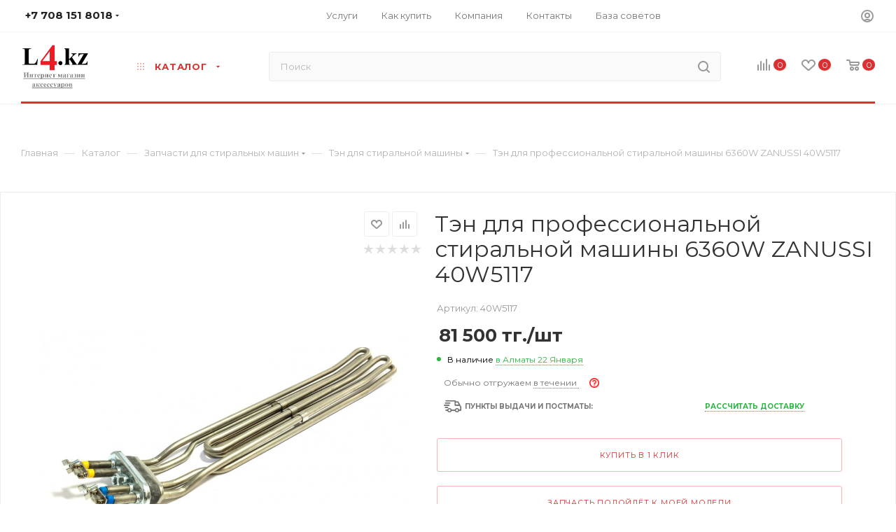

--- FILE ---
content_type: text/html; charset=UTF-8
request_url: https://l4.kz/catalog/zapchasti_dlya_stiralnykh_mashin/ten_dlya_stiralnoy_mashiny/138017/
body_size: 85038
content:
<!DOCTYPE html>
<html xmlns="http://www.w3.org/1999/xhtml" xml:lang="ru" lang="ru"  >
<head><link rel="canonical" href="https://l4.kz/catalog/zapchasti_dlya_stiralnykh_mashin/ten_dlya_stiralnoy_mashiny/138017/" />
	<title>Тэн для профессиональной стиральной машины 6360W ZANUSSI 40W5117 купить в интернет магазине L4.kz за 81 500 тг. c доставкой по Алматы и Казахстану, а так же по России</title>
	<link rel="icon" type="image/x-icon" href="/bitrix/templates/aspro_max/favicon.ico?v=2" />
	<meta name="viewport" content="initial-scale=1.0, width=device-width" />
	<meta name="HandheldFriendly" content="true" />
	<meta name="yes" content="yes" />
	<meta name="apple-mobile-web-app-status-bar-style" content="black" />
	<meta name="SKYPE_TOOLBAR" content="SKYPE_TOOLBAR_PARSER_COMPATIBLE" />
	<meta http-equiv="Content-Type" content="text/html; charset=UTF-8" />
<meta name="keywords" content="Тэн для профессиональной стиральной машины 6360W ZANUSSI 40W5117, купить Тэн для профессиональной стиральной машины 6360W ZANUSSI 40W5117, приобрести Тэн для профессиональной стиральной машины 6360W ZANUSSI 40W5117,купить Тэн для профессиональной стиральной машины 6360W ZANUSSI 40W5117 в интернет магазине, купить Тэн для профессиональной стиральной машины 6360W ZANUSSI 40W5117 в Алматы, заказать Тэн для профессиональной стиральной машины 6360W ZANUSSI 40W5117 с доставкой по России" />
<meta name="description" content="Купить в интернет магазине L4.kz Тэн для профессиональной стиральной машины 6360W ZANUSSI 40W5117 за 81 500 тг. с доставкой курьером по Алматы и КазПочтой по РК. У нас так же есть курьерская доставка по России и в Республику Беларусь." />
<link href="/bitrix/js/intranet/intranet-common.css?174959223966709"  rel="stylesheet" />
<link href="/bitrix/js/ui/design-tokens/dist/ui.design-tokens.css?174959222626358"  rel="stylesheet" />
<link href="/bitrix/js/ui/fonts/opensans/ui.font.opensans.css?17495922222555"  rel="stylesheet" />
<link href="/bitrix/js/main/popup/dist/main.popup.bundle.css?175135915931694"  rel="stylesheet" />
<link href="/bitrix/templates/aspro_max/components/bitrix/catalog/main/style.css?174959227253224"  rel="stylesheet" />
<link href="/bitrix/templates/aspro_max/components/bitrix/sale.gift.main.products/main/style.css?1749592272663"  rel="stylesheet" />
<link href="/bitrix/templates/aspro_max/vendor/css/bootstrap.css?1749592279114216"  data-template-style="true"  rel="stylesheet" />
<link href="/bitrix/templates/aspro_max/css/jquery.fancybox.css?174959227917412"  data-template-style="true"  rel="stylesheet" />
<link href="/bitrix/templates/aspro_max/vendor/css/carousel/owl/owl.carousel.css?17495922794744"  data-template-style="true"  rel="stylesheet" />
<link href="/bitrix/templates/aspro_max/vendor/css/carousel/owl/owl.theme.default.css?17495922791380"  data-template-style="true"  rel="stylesheet" />
<link href="/bitrix/templates/aspro_max/css/styles.css?1749592279174468"  data-template-style="true"  rel="stylesheet" />
<link href="/bitrix/templates/aspro_max/css/blocks/blocks.css?174959227918769"  data-template-style="true"  rel="stylesheet" />
<link href="/bitrix/templates/aspro_max/css/blocks/common.blocks/counter-state/counter-state.css?1749592279320"  data-template-style="true"  rel="stylesheet" />
<link href="/bitrix/templates/aspro_max/css/banners.css?174959227913096"  data-template-style="true"  rel="stylesheet" />
<link href="/bitrix/templates/aspro_max/css/menu.css?174959227970758"  data-template-style="true"  rel="stylesheet" />
<link href="/bitrix/templates/aspro_max/css/catalog.css?174959227910414"  data-template-style="true"  rel="stylesheet" />
<link href="/bitrix/templates/aspro_max/css/animation/animation_ext.css?17495922794934"  data-template-style="true"  rel="stylesheet" />
<link href="/bitrix/templates/aspro_max/css/jquery.mCustomScrollbar.min.css?174959227942839"  data-template-style="true"  rel="stylesheet" />
<link href="/bitrix/templates/aspro_max/vendor/css/ripple.css?1749592279854"  data-template-style="true"  rel="stylesheet" />
<link href="/bitrix/templates/aspro_max/css/left_block_main_page.css?174959227921557"  data-template-style="true"  rel="stylesheet" />
<link href="/bitrix/templates/aspro_max/css/stores.css?174959227910017"  data-template-style="true"  rel="stylesheet" />
<link href="/bitrix/templates/aspro_max/css/yandex_map.css?17495922797688"  data-template-style="true"  rel="stylesheet" />
<link href="/bitrix/templates/aspro_max/css/buy_services.css?174959227913146"  data-template-style="true"  rel="stylesheet" />
<link href="/bitrix/templates/aspro_max/css/header_fixed.css?174959227911151"  data-template-style="true"  rel="stylesheet" />
<link href="/bitrix/templates/aspro_max/ajax/ajax.css?1749592271326"  data-template-style="true"  rel="stylesheet" />
<link href="/bitrix/templates/aspro_max/components/bitrix/breadcrumb/main/style.css?17495922721892"  data-template-style="true"  rel="stylesheet" />
<link href="/bitrix/templates/aspro_max/css/footer.css?174959227927999"  data-template-style="true"  rel="stylesheet" />
<link href="/bitrix/components/aspro/marketing.popup.max/templates/.default/style.css?17495917146229"  data-template-style="true"  rel="stylesheet" />
<link href="/bitrix/templates/aspro_max/styles.css?175143759119381"  data-template-style="true"  rel="stylesheet" />
<link href="/bitrix/templates/aspro_max/template_styles.css?1751437591433282"  data-template-style="true"  rel="stylesheet" />
<link href="/bitrix/templates/aspro_max/css/header.css?174959227929186"  data-template-style="true"  rel="stylesheet" />
<link href="/bitrix/templates/aspro_max/css/media.css?1749592279193075"  data-template-style="true"  rel="stylesheet" />
<link href="/bitrix/templates/aspro_max/vendor/fonts/font-awesome/css/font-awesome.min.css?174959227931000"  data-template-style="true"  rel="stylesheet" />
<link href="/bitrix/templates/aspro_max/css/print.css?174959227923580"  data-template-style="true"  rel="stylesheet" />
<link href="/bitrix/templates/aspro_max/css/h1-normal.css?174959227939"  data-template-style="true"  rel="stylesheet" />
<link href="/bitrix/templates/aspro_max/themes/1/theme.css?174959227854510"  data-template-style="true"  rel="stylesheet" />
<link href="/bitrix/templates/aspro_max/bg_color/light/bgcolors.css?174959227962"  data-template-style="true"  rel="stylesheet" />
<link href="/bitrix/templates/aspro_max/css/widths/width-3.css?17495922793899"  data-template-style="true"  rel="stylesheet" />
<link href="/bitrix/templates/aspro_max/css/fonts/font-10.css?17495922791097"  data-template-style="true"  rel="stylesheet" />
<link href="/bitrix/templates/aspro_max/css/custom.css?174959227917100"  data-template-style="true"  rel="stylesheet" />
<script>if(!window.BX)window.BX={};if(!window.BX.message)window.BX.message=function(mess){if(typeof mess==='object'){for(let i in mess) {BX.message[i]=mess[i];} return true;}};</script>
<script>(window.BX||top.BX).message({"pull_server_enabled":"Y","pull_config_timestamp":1624278407,"shared_worker_allowed":"Y","pull_guest_mode":"N","pull_guest_user_id":0,"pull_worker_mtime":1749592238});(window.BX||top.BX).message({"PULL_OLD_REVISION":"Для продолжения корректной работы с сайтом необходимо перезагрузить страницу."});</script>
<script>(window.BX||top.BX).message({"JS_CORE_LOADING":"Загрузка...","JS_CORE_NO_DATA":"- Нет данных -","JS_CORE_WINDOW_CLOSE":"Закрыть","JS_CORE_WINDOW_EXPAND":"Развернуть","JS_CORE_WINDOW_NARROW":"Свернуть в окно","JS_CORE_WINDOW_SAVE":"Сохранить","JS_CORE_WINDOW_CANCEL":"Отменить","JS_CORE_WINDOW_CONTINUE":"Продолжить","JS_CORE_H":"ч","JS_CORE_M":"м","JS_CORE_S":"с","JSADM_AI_HIDE_EXTRA":"Скрыть лишние","JSADM_AI_ALL_NOTIF":"Показать все","JSADM_AUTH_REQ":"Требуется авторизация!","JS_CORE_WINDOW_AUTH":"Войти","JS_CORE_IMAGE_FULL":"Полный размер"});</script>
<script src="/bitrix/js/main/core/core.js?1755970936511455"></script>
<script>BX.Runtime.registerExtension({"name":"main.core","namespace":"BX","loaded":true});</script>
<script>BX.setJSList(["\/bitrix\/js\/main\/core\/core_ajax.js","\/bitrix\/js\/main\/core\/core_promise.js","\/bitrix\/js\/main\/polyfill\/promise\/js\/promise.js","\/bitrix\/js\/main\/loadext\/loadext.js","\/bitrix\/js\/main\/loadext\/extension.js","\/bitrix\/js\/main\/polyfill\/promise\/js\/promise.js","\/bitrix\/js\/main\/polyfill\/find\/js\/find.js","\/bitrix\/js\/main\/polyfill\/includes\/js\/includes.js","\/bitrix\/js\/main\/polyfill\/matches\/js\/matches.js","\/bitrix\/js\/ui\/polyfill\/closest\/js\/closest.js","\/bitrix\/js\/main\/polyfill\/fill\/main.polyfill.fill.js","\/bitrix\/js\/main\/polyfill\/find\/js\/find.js","\/bitrix\/js\/main\/polyfill\/matches\/js\/matches.js","\/bitrix\/js\/main\/polyfill\/core\/dist\/polyfill.bundle.js","\/bitrix\/js\/main\/core\/core.js","\/bitrix\/js\/main\/polyfill\/intersectionobserver\/js\/intersectionobserver.js","\/bitrix\/js\/main\/lazyload\/dist\/lazyload.bundle.js","\/bitrix\/js\/main\/polyfill\/core\/dist\/polyfill.bundle.js","\/bitrix\/js\/main\/parambag\/dist\/parambag.bundle.js"]);
</script>
<script>BX.Runtime.registerExtension({"name":"ls","namespace":"window","loaded":true});</script>
<script>BX.Runtime.registerExtension({"name":"intranet.design-tokens.bitrix24","namespace":"window","loaded":true});</script>
<script>BX.Runtime.registerExtension({"name":"ui.design-tokens","namespace":"window","loaded":true});</script>
<script>BX.Runtime.registerExtension({"name":"ui.fonts.opensans","namespace":"window","loaded":true});</script>
<script>BX.Runtime.registerExtension({"name":"main.popup","namespace":"BX.Main","loaded":true});</script>
<script>BX.Runtime.registerExtension({"name":"popup","namespace":"window","loaded":true});</script>
<script type="extension/settings" data-extension="currency.currency-core">{"region":"kz"}</script>
<script>BX.Runtime.registerExtension({"name":"currency.currency-core","namespace":"BX.Currency","loaded":true});</script>
<script>BX.Runtime.registerExtension({"name":"currency","namespace":"window","loaded":true});</script>
<script>(window.BX||top.BX).message({"LANGUAGE_ID":"ru","FORMAT_DATE":"DD.MM.YYYY","FORMAT_DATETIME":"DD.MM.YYYY HH:MI:SS","COOKIE_PREFIX":"BITRIX_SM","SERVER_TZ_OFFSET":"21600","UTF_MODE":"Y","SITE_ID":"s1","SITE_DIR":"\/","USER_ID":"","SERVER_TIME":1768884712,"USER_TZ_OFFSET":0,"USER_TZ_AUTO":"Y","bitrix_sessid":"9b8c4d6177dc710e3bfbbf75639076a1"});</script>

<script src="/bitrix/js/pull/protobuf/protobuf.js?1749592238274055"></script>
<script src="/bitrix/js/pull/protobuf/model.js?174959223870928"></script>
<script src="/bitrix/js/main/core/core_promise.js?17495921725220"></script>
<script src="/bitrix/js/rest/client/rest.client.js?174959224517414"></script>
<script src="/bitrix/js/pull/client/pull.client.js?174959223883861"></script>
<script src="/bitrix/js/main/core/core_ls.js?17495921724201"></script>
<script src="/bitrix/js/main/ajax.js?174959217935509"></script>
<script src="/bitrix/js/main/popup/dist/main.popup.bundle.js?1762148945119952"></script>
<script src="/bitrix/js/currency/currency-core/dist/currency-core.bundle.js?17495922178800"></script>
<script src="/bitrix/js/currency/core_currency.js?17495922171181"></script>
<script data-skip-moving='true'>window['asproRecaptcha'] = {params: {'recaptchaColor':'','recaptchaLogoShow':'','recaptchaSize':'','recaptchaBadge':'','recaptchaLang':'ru'},key: '6Lc-DYMUAAAAAJpo9ao8NDBygDxSxaLEEkiobLc4',ver: '3'};</script>
<script data-skip-moving='true'>!function(c,t,n,p){function s(e){var a=t.getElementById(e);if(a&&!(a.className.indexOf("g-recaptcha")<0)&&c.grecaptcha)if("3"==c[p].ver)a.innerHTML='<textarea class="g-recaptcha-response" style="display:none;resize:0;" name="g-recaptcha-response"></textarea>',grecaptcha.ready(function(){grecaptcha.execute(c[p].key,{action:"maxscore"}).then(function(e){a.innerHTML='<textarea class="g-recaptcha-response" style="display:none;resize:0;" name="g-recaptcha-response">'+e+"</textarea>"})});else{if(a.children.length)return;var r=grecaptcha.render(e,{sitekey:c[p].key+"",theme:c[p].params.recaptchaColor+"",size:c[p].params.recaptchaSize+"",callback:"onCaptchaVerify"+c[p].params.recaptchaSize,badge:c[p].params.recaptchaBadge});$(a).attr("data-widgetid",r)}}c.onLoadRenderRecaptcha=function(){var e=[];for(var a in c[n].args)if(c[n].args.hasOwnProperty(a)){var r=c[n].args[a][0];-1==e.indexOf(r)&&(e.push(r),s(r))}c[n]=function(e){s(e)}},c[n]=c[n]||function(){var e,a,r;c[n].args=c[n].args||[],c[n].args.push(arguments),a="recaptchaApiLoader",(e=t).getElementById(a)||((r=e.createElement("script")).id=a,r.src="//www.google.com/recaptcha/api.js?hl="+c[p].params.recaptchaLang+"&onload=onLoadRenderRecaptcha&render="+("3"==c[p].ver?c[p].key:"explicit"),e.head.appendChild(r))}}(window,document,"renderRecaptchaById","asproRecaptcha");</script>
<script data-skip-moving='true'>!function(){function d(a){for(var e=a;e;)if("form"===(e=e.parentNode).nodeName.toLowerCase())return e;return null}function i(a){var e=[],t=null,n=!1;void 0!==a&&(n=null!==a),t=n?a.getElementsByTagName("input"):document.getElementsByName("captcha_word");for(var r=0;r<t.length;r++)"captcha_word"===t[r].name&&e.push(t[r]);return e}function l(a){for(var e=[],t=a.getElementsByTagName("img"),n=0;n<t.length;n++)!/\/bitrix\/tools\/captcha.php\?(captcha_code|captcha_sid)=[^>]*?/i.test(t[n].src)&&"captcha"!==t[n].id||e.push(t[n]);return e}function h(a){var e="recaptcha-dynamic-"+(new Date).getTime();if(null!==document.getElementById(e)){for(var t=null;t=Math.floor(65535*Math.random()),null!==document.getElementById(e+t););e+=t}var n=document.createElement("div");n.id=e,n.className="g-recaptcha",n.attributes["data-sitekey"]=window.asproRecaptcha.key,a.parentNode&&(a.parentNode.className+=" recaptcha_text",a.parentNode.replaceChild(n,a)),"3"==window.asproRecaptcha.ver&&(a.closest(".captcha-row").style.display="none"),renderRecaptchaById(e)}function a(){for(var a,e,t,n,r=function(){var a=i(null);if(0===a.length)return[];for(var e=[],t=0;t<a.length;t++){var n=d(a[t]);null!==n&&e.push(n)}return e}(),c=0;c<r.length;c++){var o=r[c],p=i(o);if(0!==p.length){var s=l(o);if(0!==s.length){for(a=0;a<p.length;a++)h(p[a]);for(a=0;a<s.length;a++)t=s[a],n="[data-uri]",t.attributes.src=n,t.style.display="none","src"in t&&(t.parentNode&&-1===t.parentNode.className.indexOf("recaptcha_tmp_img")&&(t.parentNode.className+=" recaptcha_tmp_img"),t.src=n);e=o,"function"==typeof $&&$(e).find(".captcha-row label > span").length&&$(e).find(".captcha-row label > span").html(BX.message("RECAPTCHA_TEXT")+' <span class="star">*</span>')}}}}document.addEventListener?document.addEventListener("DOMNodeInserted",function(){try{return(function(){if("undefined"!=typeof renderRecaptchaById)for(var a=document.getElementsByClassName("g-recaptcha"),e=0;e<a.length;e++){var t=a[e];if(0===t.innerHTML.length){var n=t.id;if("string"==typeof n&&0!==n.length){if("3"==window.asproRecaptcha.ver)t.closest(".captcha-row").style.display="none";else if("function"==typeof $){var r=$(t).closest(".captcha-row");r.length&&(r.addClass(window.asproRecaptcha.params.recaptchaSize+" logo_captcha_"+window.asproRecaptcha.params.recaptchaLogoShow+" "+window.asproRecaptcha.params.recaptchaBadge),r.find(".captcha_image").addClass("recaptcha_tmp_img"),r.find(".captcha_input").addClass("recaptcha_text"),"invisible"!==window.asproRecaptcha.params.recaptchaSize&&(r.find("input.recaptcha").length||$('<input type="text" class="recaptcha" value="" />').appendTo(r)))}renderRecaptchaById(n)}}}}(),window.renderRecaptchaById&&window.asproRecaptcha&&window.asproRecaptcha.key)?(a(),!0):(console.error("Bad captcha keys or module error"),!0)}catch(a){return console.error(a),!0}},!1):console.warn("Your browser does not support dynamic ReCaptcha replacement")}();</script>
<script>
					(function () {
						"use strict";
						var counter = function ()
						{
							var cookie = (function (name) {
								var parts = ("; " + document.cookie).split("; " + name + "=");
								if (parts.length == 2) {
									try {return JSON.parse(decodeURIComponent(parts.pop().split(";").shift()));}
									catch (e) {}
								}
							})("BITRIX_CONVERSION_CONTEXT_s1");
							if (cookie && cookie.EXPIRE >= BX.message("SERVER_TIME"))
								return;
							var request = new XMLHttpRequest();
							request.open("POST", "/bitrix/tools/conversion/ajax_counter.php", true);
							request.setRequestHeader("Content-type", "application/x-www-form-urlencoded");
							request.send(
								"SITE_ID="+encodeURIComponent("s1")+
								"&sessid="+encodeURIComponent(BX.bitrix_sessid())+
								"&HTTP_REFERER="+encodeURIComponent(document.referrer)
							);
						};
						if (window.frameRequestStart === true)
							BX.addCustomEvent("onFrameDataReceived", counter);
						else
							BX.ready(counter);
					})();
				</script>
<script>BX.message({'PHONE':'Телефон','FAST_VIEW':'Быстрый просмотр','TABLES_SIZE_TITLE':'Подбор размера','SOCIAL':'Социальные сети','DESCRIPTION':'Описание магазина','ITEMS':'Товары','LOGO':'Логотип','REGISTER_INCLUDE_AREA':'Текст о регистрации','AUTH_INCLUDE_AREA':'Текст об авторизации','FRONT_IMG':'Изображение компании','EMPTY_CART':'пуста','CATALOG_VIEW_MORE':'... Показать все','CATALOG_VIEW_LESS':'... Свернуть','JS_REQUIRED':'Заполните это поле','JS_FORMAT':'Неверный формат','JS_FILE_EXT':'Недопустимое расширение файла','JS_PASSWORD_COPY':'Пароли не совпадают','JS_PASSWORD_LENGTH':'Минимум 6 символов','JS_ERROR':'Неверно заполнено поле','JS_FILE_SIZE':'Максимальный размер 5мб','JS_FILE_BUTTON_NAME':'Выберите файл','JS_FILE_DEFAULT':'Прикрепите файл','JS_DATE':'Некорректная дата','JS_DATETIME':'Некорректная дата/время','JS_REQUIRED_LICENSES':'Согласитесь с условиями','JS_REQUIRED_OFFER':'Согласитесь с условиями','LICENSE_PROP':'Согласие на обработку персональных данных','LOGIN_LEN':'Введите минимум {0} символа','FANCY_CLOSE':'Закрыть','FANCY_NEXT':'Следующий','FANCY_PREV':'Предыдущий','TOP_AUTH_REGISTER':'Регистрация','CALLBACK':'Заказать звонок','ASK':'Задать вопрос','REVIEW':'Оставить отзыв','S_CALLBACK':'Заказать звонок','UNTIL_AKC':'До конца акции','TITLE_QUANTITY_BLOCK':'Остаток','TITLE_QUANTITY':'шт','TOTAL_SUMM_ITEM':'Общая стоимость ','SUBSCRIBE_SUCCESS':'Вы успешно подписались','RECAPTCHA_TEXT':'Подтвердите, что вы не робот','JS_RECAPTCHA_ERROR':'Пройдите проверку','COUNTDOWN_SEC':'сек','COUNTDOWN_MIN':'мин','COUNTDOWN_HOUR':'час','COUNTDOWN_DAY0':'дн','COUNTDOWN_DAY1':'дн','COUNTDOWN_DAY2':'дн','COUNTDOWN_WEAK0':'Недель','COUNTDOWN_WEAK1':'Неделя','COUNTDOWN_WEAK2':'Недели','COUNTDOWN_MONTH0':'Месяцев','COUNTDOWN_MONTH1':'Месяц','COUNTDOWN_MONTH2':'Месяца','COUNTDOWN_YEAR0':'Лет','COUNTDOWN_YEAR1':'Год','COUNTDOWN_YEAR2':'Года','COUNTDOWN_COMPACT_SEC':'с','COUNTDOWN_COMPACT_MIN':'м','COUNTDOWN_COMPACT_HOUR':'ч','COUNTDOWN_COMPACT_DAY':'д','COUNTDOWN_COMPACT_WEAK':'н','COUNTDOWN_COMPACT_MONTH':'м','COUNTDOWN_COMPACT_YEAR0':'л','COUNTDOWN_COMPACT_YEAR1':'г','CATALOG_PARTIAL_BASKET_PROPERTIES_ERROR':'Заполнены не все свойства у добавляемого товара','CATALOG_EMPTY_BASKET_PROPERTIES_ERROR':'Выберите свойства товара, добавляемые в корзину в параметрах компонента','CATALOG_ELEMENT_NOT_FOUND':'Элемент не найден','ERROR_ADD2BASKET':'Ошибка добавления товара в корзину','CATALOG_SUCCESSFUL_ADD_TO_BASKET':'Успешное добавление товара в корзину','ERROR_BASKET_TITLE':'Ошибка корзины','ERROR_BASKET_PROP_TITLE':'Выберите свойства, добавляемые в корзину','ERROR_BASKET_BUTTON':'Выбрать','BASKET_TOP':'Корзина в шапке','ERROR_ADD_DELAY_ITEM':'Ошибка отложенной корзины','VIEWED_TITLE':'Ранее вы смотрели','VIEWED_BEFORE':'Ранее вы смотрели','BEST_TITLE':'Лучшие предложения','CT_BST_SEARCH_BUTTON':'Поиск','CT_BST_SEARCH2_BUTTON':'Найти','BASKET_PRINT_BUTTON':'Распечатать','BASKET_CLEAR_ALL_BUTTON':'Очистить','BASKET_QUICK_ORDER_BUTTON':'Быстрый заказ','BASKET_CONTINUE_BUTTON':'Продолжить покупки','BASKET_ORDER_BUTTON':'Оформить заказ','SHARE_BUTTON':'Поделиться','BASKET_CHANGE_TITLE':'Ваш заказ','BASKET_CHANGE_LINK':'Изменить','MORE_INFO_SKU':'Купить','FROM':'от','BEFORE':'до','TITLE_BLOCK_VIEWED_NAME':'Ранее вы смотрели','T_BASKET':'Корзина','FILTER_EXPAND_VALUES':'Показать все','FILTER_HIDE_VALUES':'Свернуть','FULL_ORDER':'Полный заказ','CUSTOM_COLOR_CHOOSE':'Выбрать','CUSTOM_COLOR_CANCEL':'Отмена','S_MOBILE_MENU':'Меню','MAX_T_MENU_BACK':'Назад','MAX_T_MENU_CALLBACK':'Обратная связь','MAX_T_MENU_CONTACTS_TITLE':'Будьте на связи','SEARCH_TITLE':'Поиск','SOCIAL_TITLE':'Оставайтесь на связи','HEADER_SCHEDULE':'Время работы','SEO_TEXT':'SEO описание','COMPANY_IMG':'Картинка компании','COMPANY_TEXT':'Описание компании','CONFIG_SAVE_SUCCESS':'Настройки сохранены','CONFIG_SAVE_FAIL':'Ошибка сохранения настроек','ITEM_ECONOMY':'Экономия','ITEM_ARTICLE':'Артикул: ','JS_FORMAT_ORDER':'имеет неверный формат','JS_BASKET_COUNT_TITLE':'В корзине товаров на SUMM','POPUP_VIDEO':'Видео','POPUP_GIFT_TEXT':'Нашли что-то особенное? Намекните другу о подарке!','ORDER_FIO_LABEL':'Ф.И.О.','ORDER_PHONE_LABEL':'Телефон','ORDER_REGISTER_BUTTON':'Регистрация','PRICES_TYPE':'Варианты цен','FILTER_HELPER_VALUES':' знач.','SHOW_MORE_SCU_MAIN':'Еще #COUNT#','SHOW_MORE_SCU_1':'предложение','SHOW_MORE_SCU_2':'предложения','SHOW_MORE_SCU_3':'предложений','PARENT_ITEM_NOT_FOUND':'Не найден основной товар для услуги в корзине. Обновите страницу и попробуйте снова.'})</script>
<link rel="preload" href="https://fonts.googleapis.com/css?family=Montserrat:300italic,400italic,500italic,700italic,400,300,500,700subset=latin,cyrillic-ext" as="font" crossorigin>
<link rel="stylesheet" href="https://fonts.googleapis.com/css?family=Montserrat:300italic,400italic,500italic,700italic,400,300,500,700subset=latin,cyrillic-ext">
<script>window.lazySizesConfig = window.lazySizesConfig || {};lazySizesConfig.loadMode = 2;lazySizesConfig.expand = 100;lazySizesConfig.expFactor = 1;lazySizesConfig.hFac = 0.1;window.lazySizesConfig.lazyClass = "lazy";</script>
					<script data-skip-moving="true" src="/bitrix/js/aspro.max/jquery-2.1.3.min.js"></script>
					<script data-skip-moving="true" src="/bitrix/templates/aspro_max/js/speed.min.js?=1749592279"></script>
<link rel="apple-touch-icon" sizes="180x180" href="/upload/CMax/ab4/ab4da5d0fd6495504c6dfc73e057f3d6.png" />
<meta property="og:description" content="Купить в интернет магазине L4.kz Тэн для профессиональной стиральной машины 6360W ZANUSSI 40W5117 за 81 500 тг. с доставкой курьером по Алматы и КазПочтой по РК. У нас так же есть курьерская доставка по России и в Республику Беларусь." />
<meta property="og:image" content="https://l4.kz/upload/iblock/d88/wx9afv460x9wk03lfvqcevz30c6uho8v/tendlyaprofessionalnoystiralnoymashiny6360wzanussi40w5117.jpg" />
<link rel="image_src" href="https://l4.kz/upload/iblock/d88/wx9afv460x9wk03lfvqcevz30c6uho8v/tendlyaprofessionalnoystiralnoymashiny6360wzanussi40w5117.jpg"  />
<meta property="og:title" content="Тэн для профессиональной стиральной машины 6360W ZANUSSI 40W5117 купить в интернет магазине L4.kz за 81 500 тг. c доставкой по Алматы и Казахстану, а так же по России" />
<meta property="og:type" content="website" />
<meta property="og:url" content="https://l4.kz/catalog/zapchasti_dlya_stiralnykh_mashin/ten_dlya_stiralnoy_mashiny/138017/" />

<script src="/bitrix/templates/aspro_max/js/observer.js?17495922797026"></script>
<script src="/bitrix/templates/aspro_max/js/lazysizes.min.js?17495922797057"></script>
<script src="/bitrix/templates/aspro_max/js/ls.unveilhooks.min.js?17495922791467"></script>
<script src="/bitrix/templates/aspro_max/js/jquery.actual.min.js?17495922791251"></script>
<script src="/bitrix/templates/aspro_max/js/jqModal.js?174959227911178"></script>
<script src="/bitrix/templates/aspro_max/vendor/js/bootstrap.js?174959227927908"></script>
<script src="/bitrix/templates/aspro_max/vendor/js/jquery.appear.js?17495922793188"></script>
<script src="/bitrix/templates/aspro_max/vendor/js/ripple.js?17495922794702"></script>
<script src="/bitrix/templates/aspro_max/vendor/js/velocity/velocity.js?174959227944791"></script>
<script src="/bitrix/templates/aspro_max/vendor/js/velocity/velocity.ui.js?174959227913257"></script>
<script src="/bitrix/templates/aspro_max/vendor/js/jquery.menu-aim.js?174959227912787"></script>
<script src="/bitrix/templates/aspro_max/js/browser.js?17495922791032"></script>
<script src="/bitrix/templates/aspro_max/js/jquery.fancybox.js?1749592279160667"></script>
<script src="/bitrix/templates/aspro_max/js/jquery.flexslider.js?174959227959389"></script>
<script src="/bitrix/templates/aspro_max/js/jquery.uniform.min.js?17495922798308"></script>
<script src="/bitrix/templates/aspro_max/vendor/js/carousel/owl/owl.carousel.js?174959227991210"></script>
<script src="/bitrix/templates/aspro_max/vendor/js/moment.min.js?174959227934436"></script>
<script src="/bitrix/templates/aspro_max/vendor/js/sticky-sidebar.js?174959227925989"></script>
<script src="/bitrix/templates/aspro_max/js/jquery.validate.min.js?174959227922257"></script>
<script src="/bitrix/templates/aspro_max/js/aspro_animate_open_fancy.js?17495922791916"></script>
<script src="/bitrix/templates/aspro_max/js/jquery.inputmask.bundle.min.js?174959227970933"></script>
<script src="/bitrix/templates/aspro_max/js/jquery.easing.1.3.js?17495922798095"></script>
<script src="/bitrix/templates/aspro_max/js/equalize.min.js?1749592279588"></script>
<script src="/bitrix/templates/aspro_max/js/jquery.alphanumeric.js?17495922791972"></script>
<script src="/bitrix/templates/aspro_max/js/jquery.cookie.js?17495922793066"></script>
<script src="/bitrix/templates/aspro_max/js/jquery.plugin.min.js?17495922793181"></script>
<script src="/bitrix/templates/aspro_max/js/jquery.countdown.min.js?174959227913137"></script>
<script src="/bitrix/templates/aspro_max/js/jquery.countdown-ru.js?17495922791885"></script>
<script src="/bitrix/templates/aspro_max/js/jquery.ikSelect.js?174959227932030"></script>
<script src="/bitrix/templates/aspro_max/js/jquery.mobile.custom.touch.min.js?17495922797784"></script>
<script src="/bitrix/templates/aspro_max/js/jquery.dotdotdot.js?17495922795908"></script>
<script src="/bitrix/templates/aspro_max/js/rating_likes.js?174959227910797"></script>
<script src="/bitrix/templates/aspro_max/js/buy_services.js?17495922795772"></script>
<script src="/bitrix/templates/aspro_max/js/mobile.js?174959227925196"></script>
<script src="/bitrix/templates/aspro_max/js/jquery.mousewheel.min.js?17495922792609"></script>
<script src="/bitrix/templates/aspro_max/js/jquery.mCustomScrollbar.js?174959227994214"></script>
<script src="/bitrix/templates/aspro_max/js/scrollTabs.js?174959227912625"></script>
<script src="/bitrix/templates/aspro_max/js/main.js?1749592279321745"></script>
<script src="/bitrix/templates/aspro_max/js/blocks/blocks.js?17495922798654"></script>
<script src="/bitrix/components/bitrix/search.title/script.js?174959177710542"></script>
<script src="/bitrix/templates/aspro_max/components/bitrix/search.title/mega_menu/script.js?174959227410313"></script>
<script src="/bitrix/templates/aspro_max/components/bitrix/menu/menu_in_burger/script.js?1749592272208"></script>
<script src="/bitrix/templates/aspro_max/components/bitrix/menu/top_catalog_only/script.js?1749592272192"></script>
<script src="/bitrix/components/aspro/marketing.popup.max/templates/.default/script.js?17495917141756"></script>
<script src="/bitrix/templates/aspro_max/components/bitrix/search.title/fixed/script.js?174959227410264"></script>
<script src="/bitrix/templates/aspro_max/js/custom.js?17495922797163"></script>
<script src="/bitrix/templates/aspro_max/components/bitrix/catalog/main/script.js?174959227215823"></script>
<script src="/bitrix/templates/aspro_max/components/bitrix/catalog.element/main5/script.js?1749592273118496"></script>
<script src="/bitrix/templates/aspro_max/components/bitrix/sale.prediction.product.detail/main/script.js?1749592273579"></script>
<script src="/bitrix/templates/aspro_max/components/bitrix/sale.gift.product/main/script.js?174959227249278"></script>
<script src="/bitrix/templates/aspro_max/components/bitrix/sale.gift.main.products/main/script.js?17495922724955"></script>
<script src="/bitrix/templates/aspro_max/js/jquery.history.js?174959227921571"></script>
			</head>
<body class=" site_s1  fill_bg_n catalog-delayed-btn-" id="main" data-site="/">
		
	<div id="panel"></div>
	
				<!--'start_frame_cache_basketitems-component-block'-->												<div id="ajax_basket"></div>
					<!--'end_frame_cache_basketitems-component-block'-->						<div class="cd-modal-bg"></div>
		<script data-skip-moving="true">
			var solutionName = 'arMaxOptions';
		</script>
		<script src="/bitrix/templates/aspro_max/js/setTheme.php?site_id=s1&site_dir=/" data-skip-moving="true"></script>
		<script>
		window.onload=function(){
			window.basketJSParams = window.basketJSParams || [];
					}
		BX.message({'MIN_ORDER_PRICE_TEXT':'<b>Минимальная сумма заказа #PRICE#<\/b><br/>Пожалуйста, добавьте еще товаров в корзину','LICENSES_TEXT':'Я согласен на <a href=\"/include/licenses_detail.php\" target=\"_blank\">обработку персональных данных<\/a>','OFFER_TEXT':'Согласен с <a href=\"/include/offer_detail.php\" target=\"_blank\">публичной офертой<\/a>'});
		arAsproOptions.PAGES.FRONT_PAGE = window[solutionName].PAGES.FRONT_PAGE = "";
		arAsproOptions.PAGES.BASKET_PAGE = window[solutionName].PAGES.BASKET_PAGE = "";
		arAsproOptions.PAGES.ORDER_PAGE = window[solutionName].PAGES.ORDER_PAGE = "";
		arAsproOptions.PAGES.PERSONAL_PAGE = window[solutionName].PAGES.PERSONAL_PAGE = "";
		arAsproOptions.PAGES.CATALOG_PAGE = window[solutionName].PAGES.CATALOG_PAGE = "1";
		</script>
		<div class="wrapper1  header_bgcolored long_header  high_one_row_header catalog_page basket_normal basket_fill_WHITE side_LEFT block_side_NORMAL catalog_icons_Y banner_auto with_fast_view mheader-v1 header-v17 header-font-lower_N regions_N title_position_LEFT fill_ footer-v1 front-vindex1 mfixed_Y mfixed_view_always title-v3 lazy_Y with_phones compact-catalog dark-hover-overlay normal-catalog-img landing-normal big-banners-mobile-slider bottom-icons-panel-N compact-breadcrumbs-N catalog-delayed-btn-Y header_search_opacity  ">

<div class="mega_fixed_menu">
	<div class="maxwidth-theme">
		<svg class="svg svg-close" width="14" height="14" viewBox="0 0 14 14">
		  <path data-name="Rounded Rectangle 568 copy 16" d="M1009.4,953l5.32,5.315a0.987,0.987,0,0,1,0,1.4,1,1,0,0,1-1.41,0L1008,954.4l-5.32,5.315a0.991,0.991,0,0,1-1.4-1.4L1006.6,953l-5.32-5.315a0.991,0.991,0,0,1,1.4-1.4l5.32,5.315,5.31-5.315a1,1,0,0,1,1.41,0,0.987,0.987,0,0,1,0,1.4Z" transform="translate(-1001 -946)"></path>
		</svg>
		<i class="svg svg-close mask arrow"></i>
		<div class="row">
			<div class="col-md-9">
				<div class="left_menu_block">
					<div class="logo_block flexbox flexbox--row align-items-normal">
						<div class="logo">
							<a href="/"><img src="/upload/CMax/eb1/eb1082d239fc77b3ea59b3558c9bc113.png" alt="L4.kz" title="L4.kz" data-src="" /></a>						</div>
						<div class="top-description addr">
							Интернет-магазин 
представительского класса						</div>
					</div>
					<div class="search_block">
						<div class="search_wrap">
							<div class="search-block">
												<div class="search-wrapper">
				<div id="title-search_mega_menu">
					<form action="/catalog/" class="search">
						<div class="search-input-div">
							<input class="search-input" id="title-search-input_mega_menu" type="text" name="q" value="" placeholder="Поиск" size="20" maxlength="50" autocomplete="off" />
						</div>
						<div class="search-button-div">
							<button class="btn btn-search" type="submit" name="s" value="Найти"><i class="svg inline  svg-inline-search2" aria-hidden="true" ><svg class="" width="17" height="17" viewBox="0 0 17 17" aria-hidden="true"><path class="cls-1" d="M16.709,16.719a1,1,0,0,1-1.412,0l-3.256-3.287A7.475,7.475,0,1,1,15,7.5a7.433,7.433,0,0,1-1.549,4.518l3.258,3.289A1,1,0,0,1,16.709,16.719ZM7.5,2A5.5,5.5,0,1,0,13,7.5,5.5,5.5,0,0,0,7.5,2Z"></path></svg></i></button>
							<span class="close-block inline-search-hide"><span class="svg svg-close close-icons"></span></span>
						</div>
					</form>
				</div>
			</div>
	<script>
	var jsControl = new JCTitleSearch3({
		//'WAIT_IMAGE': '/bitrix/themes/.default/images/wait.gif',
		'AJAX_PAGE' : '/catalog/zapchasti_dlya_stiralnykh_mashin/ten_dlya_stiralnoy_mashiny/138017/',
		'CONTAINER_ID': 'title-search_mega_menu',
		'INPUT_ID': 'title-search-input_mega_menu',
		'INPUT_ID_TMP': 'title-search-input_mega_menu',
		'MIN_QUERY_LEN': 2
	});
</script>							</div>
						</div>
					</div>
										<!-- noindex -->

	<div class="burger_menu_wrapper">
		
			<div class="top_link_wrapper">
				<div class="menu-item dropdown catalog wide_menu   active">
					<div class="wrap">
						<a class="dropdown-toggle" href="/catalog/">
							<div class="link-title color-theme-hover">
																	<i class="svg inline  svg-inline-icon_catalog" aria-hidden="true" ><svg xmlns="http://www.w3.org/2000/svg" width="10" height="10" viewBox="0 0 10 10"><path  data-name="Rounded Rectangle 969 copy 7" class="cls-1" d="M644,76a1,1,0,1,1-1,1A1,1,0,0,1,644,76Zm4,0a1,1,0,1,1-1,1A1,1,0,0,1,648,76Zm4,0a1,1,0,1,1-1,1A1,1,0,0,1,652,76Zm-8,4a1,1,0,1,1-1,1A1,1,0,0,1,644,80Zm4,0a1,1,0,1,1-1,1A1,1,0,0,1,648,80Zm4,0a1,1,0,1,1-1,1A1,1,0,0,1,652,80Zm-8,4a1,1,0,1,1-1,1A1,1,0,0,1,644,84Zm4,0a1,1,0,1,1-1,1A1,1,0,0,1,648,84Zm4,0a1,1,0,1,1-1,1A1,1,0,0,1,652,84Z" transform="translate(-643 -76)"/></svg></i>																Каталог							</div>
						</a>
													<span class="tail"></span>
							<div class="burger-dropdown-menu row">
								<div class="menu-wrapper" >
									
																														<div class="col-md-4 dropdown-submenu  has_img">
																						<a href="/catalog/avto_zapchasti/" class="color-theme-hover" title="Авто запчасти">
												<span class="name option-font-bold">Авто запчасти</span>
											</a>
																								<div class="burger-dropdown-menu toggle_menu">
																																									<div class="menu-item   ">
															<a href="/catalog/avto_zapchasti/avtokhimiya/" title="Автохимия">
																<span class="name color-theme-hover">Автохимия</span>
															</a>
																													</div>
																																									<div class="menu-item   ">
															<a href="/catalog/avto_zapchasti/vozdushnye_filtry/" title="Воздушные фильтры">
																<span class="name color-theme-hover">Воздушные фильтры</span>
															</a>
																													</div>
																																									<div class="menu-item   ">
															<a href="/catalog/avto_zapchasti/maslyanye_filtry/" title="Масляные фильтры">
																<span class="name color-theme-hover">Масляные фильтры</span>
															</a>
																													</div>
																																									<div class="menu-item   ">
															<a href="/catalog/avto_zapchasti/salonnye_filtry/" title="Салонные фильтры">
																<span class="name color-theme-hover">Салонные фильтры</span>
															</a>
																													</div>
																																									<div class="menu-item   ">
															<a href="/catalog/avto_zapchasti/toplivnye_filtry/" title="Топливные фильтры">
																<span class="name color-theme-hover">Топливные фильтры</span>
															</a>
																													</div>
																																									<div class="menu-item   ">
															<a href="/catalog/avto_zapchasti/filtry_akpp/" title="Фильтры АКПП">
																<span class="name color-theme-hover">Фильтры АКПП</span>
															</a>
																													</div>
																									</div>
																					</div>
									
																														<div class="col-md-4 dropdown-submenu  has_img">
																						<a href="/catalog/aksessuary/" class="color-theme-hover" title="Аксессуары">
												<span class="name option-font-bold">Аксессуары</span>
											</a>
																								<div class="burger-dropdown-menu toggle_menu">
																																									<div class="menu-item   ">
															<a href="/catalog/aksessuary/aksessuary_dlya_fena_dyson/" title="Аксессуары для фена Dyson">
																<span class="name color-theme-hover">Аксессуары для фена Dyson</span>
															</a>
																													</div>
																																									<div class="menu-item   ">
															<a href="/catalog/aksessuary/aksessuary_iz_naturalnoy_kozhi/" title="Аксессуары из натуральной кожи">
																<span class="name color-theme-hover">Аксессуары из натуральной кожи</span>
															</a>
																													</div>
																																									<div class="menu-item   ">
															<a href="/catalog/aksessuary/aksessuary_dlya_bytovoy_tekhniki/" title="Аксессуары для бытовой техники">
																<span class="name color-theme-hover">Аксессуары для бытовой техники</span>
															</a>
																													</div>
																																									<div class="menu-item   ">
															<a href="/catalog/aksessuary/remeshki_dlya_chasov/" title="Ремешки для часов">
																<span class="name color-theme-hover">Ремешки для часов</span>
															</a>
																													</div>
																																									<div class="menu-item   ">
															<a href="/catalog/aksessuary/nozhi_bytovye/" title="Ножи бытовые">
																<span class="name color-theme-hover">Ножи бытовые</span>
															</a>
																													</div>
																																									<div class="menu-item   ">
															<a href="/catalog/aksessuary/batareyki_elementy_pitaniya/" title="Батарейки, элементы питания">
																<span class="name color-theme-hover">Батарейки, элементы питания</span>
															</a>
																													</div>
																																									<div class="menu-item   ">
															<a href="/catalog/aksessuary/aksessuary_dlya_obuvi/" title="Аксессуары для обуви">
																<span class="name color-theme-hover">Аксессуары для обуви</span>
															</a>
																													</div>
																																									<div class="menu-item   ">
															<a href="/catalog/aksessuary/aksessuary_dlya_vannoy_i_tualeta/" title="Аксессуары для ванной и туалета">
																<span class="name color-theme-hover">Аксессуары для ванной и туалета</span>
															</a>
																													</div>
																																									<div class="menu-item   ">
															<a href="/catalog/aksessuary/karty_pamyati/" title="Карты памяти">
																<span class="name color-theme-hover">Карты памяти</span>
															</a>
																													</div>
																									</div>
																					</div>
									
																														<div class="col-md-4 dropdown-submenu  has_img">
																						<a href="/catalog/bytovaya_khimiya/" class="color-theme-hover" title="Бытовая химия">
												<span class="name option-font-bold">Бытовая химия</span>
											</a>
																								<div class="burger-dropdown-menu toggle_menu">
																																									<div class="menu-item   ">
															<a href="/catalog/bytovaya_khimiya/dlya_bytovoy_tekhniki/" title="Средства для пылесосов">
																<span class="name color-theme-hover">Средства для пылесосов</span>
															</a>
																													</div>
																																									<div class="menu-item  dropdown-submenu ">
															<a href="/catalog/bytovaya_khimiya/moyushchie_sredstva/" title="Моющие средства">
																<span class="name color-theme-hover">Моющие средства</span>
															</a>
																															<div class="burger-dropdown-menu with_padding">
																																			<div class="menu-item ">
																			<a href="/catalog/bytovaya_khimiya/moyushchie_sredstva/sredstva_dlya_mytya_posudy/" title="Средства для мытья посуды">
																				<span class="name color-theme-hover">Средства для мытья посуды</span>
																			</a>
																		</div>
																																	</div>
																													</div>
																																									<div class="menu-item   ">
															<a href="/catalog/bytovaya_khimiya/kosmetika_i_gigiena/" title="Косметика и Гигиена">
																<span class="name color-theme-hover">Косметика и Гигиена</span>
															</a>
																													</div>
																																									<div class="menu-item   ">
															<a href="/catalog/bytovaya_khimiya/sredstva_dlya_stiralnykh_mashin/" title="Средства для стиральных машин">
																<span class="name color-theme-hover">Средства для стиральных машин</span>
															</a>
																													</div>
																																									<div class="menu-item   ">
															<a href="/catalog/bytovaya_khimiya/sredstva_dlya_posudomoechnykh_mashin/" title="Средства для посудомоечных машин">
																<span class="name color-theme-hover">Средства для посудомоечных машин</span>
															</a>
																													</div>
																																									<div class="menu-item   ">
															<a href="/catalog/bytovaya_khimiya/sredstva_dlya_chistki_steklokeramiki/" title="Средства для СВЧ, духовок и варочных поверхностей">
																<span class="name color-theme-hover">Средства для СВЧ, духовок и варочных поверхностей</span>
															</a>
																													</div>
																																									<div class="menu-item   ">
															<a href="/catalog/bytovaya_khimiya/sredstva_dlya_kholodilnikov/" title="Средства для холодильников">
																<span class="name color-theme-hover">Средства для холодильников</span>
															</a>
																													</div>
																																									<div class="menu-item   ">
															<a href="/catalog/bytovaya_khimiya/sredstva_ot_nakipi/" title="Средства от накипи">
																<span class="name color-theme-hover">Средства от накипи</span>
															</a>
																													</div>
																																									<div class="menu-item   ">
															<a href="/catalog/bytovaya_khimiya/sredstva_dlya_utyugov/" title="Средства для утюгов">
																<span class="name color-theme-hover">Средства для утюгов</span>
															</a>
																													</div>
																																									<div class="menu-item   ">
															<a href="/catalog/bytovaya_khimiya/sredstva_dlya_kofemashin_kofevarok_i_chaynikov/" title="Средства для кофемашин, кофеварок и чайников">
																<span class="name color-theme-hover">Средства для кофемашин, кофеварок и чайников</span>
															</a>
																													</div>
																																									<div class="menu-item collapsed  ">
															<a href="/catalog/bytovaya_khimiya/maslo_smazka_dlya_parikmakherskogo_i_manikyurnogo_instrumenta/" title="Масло-смазка для парикмахерского и маникюрного инструмента">
																<span class="name color-theme-hover">Масло-смазка для парикмахерского и маникюрного инструмента</span>
															</a>
																													</div>
																																									<div class="menu-item collapsed  ">
															<a href="/catalog/bytovaya_khimiya/sredstva_dlya_chistki_ekrana/" title="Средства для чистки экрана">
																<span class="name color-theme-hover">Средства для чистки экрана</span>
															</a>
																													</div>
																									</div>
																					</div>
									
																														<div class="col-md-4 dropdown-submenu  has_img">
																						<a href="/catalog/garderob/" class="color-theme-hover" title="Гардероб">
												<span class="name option-font-bold">Гардероб</span>
											</a>
																								<div class="burger-dropdown-menu toggle_menu">
																																									<div class="menu-item   ">
															<a href="/catalog/garderob/aksessuary1/" title="Аксессуары">
																<span class="name color-theme-hover">Аксессуары</span>
															</a>
																													</div>
																																									<div class="menu-item   ">
															<a href="/catalog/garderob/nizhnee_bele/" title="Нижнее белье">
																<span class="name color-theme-hover">Нижнее белье</span>
															</a>
																													</div>
																																									<div class="menu-item   ">
															<a href="/catalog/garderob/noski_kolgotki/" title="Носки, колготки">
																<span class="name color-theme-hover">Носки, колготки</span>
															</a>
																													</div>
																																									<div class="menu-item   ">
															<a href="/catalog/garderob/tapochki_shlepki_sandalii/" title="Тапочки, шлепки, сандалии">
																<span class="name color-theme-hover">Тапочки, шлепки, сандалии</span>
															</a>
																													</div>
																																									<div class="menu-item   ">
															<a href="/catalog/garderob/futbolki_mayki/" title="Футболки, майки">
																<span class="name color-theme-hover">Футболки, майки</span>
															</a>
																													</div>
																																									<div class="menu-item  dropdown-submenu ">
															<a href="/catalog/garderob/muzhskaya_obuv/" title="Мужская обувь">
																<span class="name color-theme-hover">Мужская обувь</span>
															</a>
																															<div class="burger-dropdown-menu with_padding">
																																			<div class="menu-item ">
																			<a href="/catalog/garderob/muzhskaya_obuv/muzhskaya_obuv_bolshikh_razmerov_velikany/" title="Мужская обувь больших размеров, Великаны">
																				<span class="name color-theme-hover">Мужская обувь больших размеров, Великаны</span>
																			</a>
																		</div>
																																			<div class="menu-item ">
																			<a href="/catalog/garderob/muzhskaya_obuv/zimnyaya_obuv3/" title="Зимняя обувь">
																				<span class="name color-theme-hover">Зимняя обувь</span>
																			</a>
																		</div>
																																			<div class="menu-item ">
																			<a href="/catalog/garderob/muzhskaya_obuv/sportivnaya_obuv1/" title="Спортивная обувь">
																				<span class="name color-theme-hover">Спортивная обувь</span>
																			</a>
																		</div>
																																			<div class="menu-item ">
																			<a href="/catalog/garderob/muzhskaya_obuv/mletnyaya_obuv/" title="Летняя обувь">
																				<span class="name color-theme-hover">Летняя обувь</span>
																			</a>
																		</div>
																																			<div class="menu-item ">
																			<a href="/catalog/garderob/muzhskaya_obuv/mdemisezon/" title="Демисезон">
																				<span class="name color-theme-hover">Демисезон</span>
																			</a>
																		</div>
																																			<div class="menu-item ">
																			<a href="/catalog/garderob/muzhskaya_obuv/mobuv_dlya_doma/" title="Обувь для дома">
																				<span class="name color-theme-hover">Обувь для дома</span>
																			</a>
																		</div>
																																	</div>
																													</div>
																																									<div class="menu-item  dropdown-submenu ">
															<a href="/catalog/garderob/dlya_devochek/" title="Обувь детская для девочек">
																<span class="name color-theme-hover">Обувь детская для девочек</span>
															</a>
																															<div class="burger-dropdown-menu with_padding">
																																			<div class="menu-item ">
																			<a href="/catalog/garderob/dlya_devochek/demisezon1/" title="Демисезон">
																				<span class="name color-theme-hover">Демисезон</span>
																			</a>
																		</div>
																																			<div class="menu-item ">
																			<a href="/catalog/garderob/dlya_devochek/ddzimnyaya_obuv/" title="Зимняя обувь">
																				<span class="name color-theme-hover">Зимняя обувь</span>
																			</a>
																		</div>
																																			<div class="menu-item ">
																			<a href="/catalog/garderob/dlya_devochek/krossovki_i_kedy/" title="Кроссовки и кеды">
																				<span class="name color-theme-hover">Кроссовки и кеды</span>
																			</a>
																		</div>
																																			<div class="menu-item ">
																			<a href="/catalog/garderob/dlya_devochek/dlya_malyshey/" title="Для малышей">
																				<span class="name color-theme-hover">Для малышей</span>
																			</a>
																		</div>
																																			<div class="menu-item ">
																			<a href="/catalog/garderob/dlya_devochek/ddletnyaya_obuv/" title="Летняя обувь">
																				<span class="name color-theme-hover">Летняя обувь</span>
																			</a>
																		</div>
																																			<div class="menu-item ">
																			<a href="/catalog/garderob/dlya_devochek/ddobuv_dlya_doma/" title="Обувь для дома">
																				<span class="name color-theme-hover">Обувь для дома</span>
																			</a>
																		</div>
																																			<div class="menu-item ">
																			<a href="/catalog/garderob/dlya_devochek/cheshki_i_baletki_dlya_tantsev/" title="Чешки и балетки для танцев">
																				<span class="name color-theme-hover">Чешки и балетки для танцев</span>
																			</a>
																		</div>
																																	</div>
																													</div>
																																									<div class="menu-item  dropdown-submenu ">
															<a href="/catalog/garderob/zhenskaya_obuv/" title="Женская обувь">
																<span class="name color-theme-hover">Женская обувь</span>
															</a>
																															<div class="burger-dropdown-menu with_padding">
																																			<div class="menu-item ">
																			<a href="/catalog/garderob/zhenskaya_obuv/obuv_dlya_doma/" title="Обувь для дома">
																				<span class="name color-theme-hover">Обувь для дома</span>
																			</a>
																		</div>
																																			<div class="menu-item ">
																			<a href="/catalog/garderob/zhenskaya_obuv/sportivnaya_obuv/" title="Спортивная обувь">
																				<span class="name color-theme-hover">Спортивная обувь</span>
																			</a>
																		</div>
																																			<div class="menu-item ">
																			<a href="/catalog/garderob/zhenskaya_obuv/zhenskaya_obuv_bolshikh_razmerov_velikany/" title="Женская обувь больших размеров, Великаны">
																				<span class="name color-theme-hover">Женская обувь больших размеров, Великаны</span>
																			</a>
																		</div>
																																			<div class="menu-item ">
																			<a href="/catalog/garderob/zhenskaya_obuv/letnyaya_obuv/" title="Летняя обувь">
																				<span class="name color-theme-hover">Летняя обувь</span>
																			</a>
																		</div>
																																			<div class="menu-item ">
																			<a href="/catalog/garderob/zhenskaya_obuv/demisezon/" title="Демисезон">
																				<span class="name color-theme-hover">Демисезон</span>
																			</a>
																		</div>
																																			<div class="menu-item ">
																			<a href="/catalog/garderob/zhenskaya_obuv/zimnyaya_obuv/" title="Зимняя обувь">
																				<span class="name color-theme-hover">Зимняя обувь</span>
																			</a>
																		</div>
																																	</div>
																													</div>
																																									<div class="menu-item  dropdown-submenu ">
															<a href="/catalog/garderob/obuv_detskaya_dlya_malchikov/" title="Обувь детская для мальчиков">
																<span class="name color-theme-hover">Обувь детская для мальчиков</span>
															</a>
																															<div class="burger-dropdown-menu with_padding">
																																			<div class="menu-item ">
																			<a href="/catalog/garderob/obuv_detskaya_dlya_malchikov/dmzimnyaya_obuv/" title="Зимняя обувь">
																				<span class="name color-theme-hover">Зимняя обувь</span>
																			</a>
																		</div>
																																			<div class="menu-item ">
																			<a href="/catalog/garderob/obuv_detskaya_dlya_malchikov/dmcheshki_baletki_dlya_tantsev/" title="Чешки,балетки для танцев">
																				<span class="name color-theme-hover">Чешки,балетки для танцев</span>
																			</a>
																		</div>
																																			<div class="menu-item ">
																			<a href="/catalog/garderob/obuv_detskaya_dlya_malchikov/dmdlya_malyshey/" title="Для малышей">
																				<span class="name color-theme-hover">Для малышей</span>
																			</a>
																		</div>
																																			<div class="menu-item ">
																			<a href="/catalog/garderob/obuv_detskaya_dlya_malchikov/dmkrossovki_i_kedy/" title="Кроссовки и кеды">
																				<span class="name color-theme-hover">Кроссовки и кеды</span>
																			</a>
																		</div>
																																			<div class="menu-item ">
																			<a href="/catalog/garderob/obuv_detskaya_dlya_malchikov/dmdemisezon/" title="Демисезон">
																				<span class="name color-theme-hover">Демисезон</span>
																			</a>
																		</div>
																																			<div class="menu-item ">
																			<a href="/catalog/garderob/obuv_detskaya_dlya_malchikov/dmletnyaya_obuv/" title="Летняя обувь">
																				<span class="name color-theme-hover">Летняя обувь</span>
																			</a>
																		</div>
																																			<div class="menu-item ">
																			<a href="/catalog/garderob/obuv_detskaya_dlya_malchikov/dmobuv_dlya_doma/" title="Обувь для дома">
																				<span class="name color-theme-hover">Обувь для дома</span>
																			</a>
																		</div>
																																	</div>
																													</div>
																																									<div class="menu-item  dropdown-submenu ">
															<a href="/catalog/garderob/odezhda_aksessuary/" title="Одежда, аксессуары">
																<span class="name color-theme-hover">Одежда, аксессуары</span>
															</a>
																															<div class="burger-dropdown-menu with_padding">
																																			<div class="menu-item ">
																			<a href="/catalog/garderob/odezhda_aksessuary/odezhda_bele/" title="Одежда, Белье">
																				<span class="name color-theme-hover">Одежда, Белье</span>
																			</a>
																		</div>
																																	</div>
																													</div>
																									</div>
																					</div>
									
																														<div class="col-md-4 dropdown-submenu  has_img">
																						<a href="/catalog/dlya_kofevarok_i_kofemashin/" class="color-theme-hover" title="Для кофеварок и кофемашин, кофемолок">
												<span class="name option-font-bold">Для кофеварок и кофемашин, кофемолок</span>
											</a>
																								<div class="burger-dropdown-menu toggle_menu">
																																									<div class="menu-item   ">
															<a href="/catalog/dlya_kofevarok_i_kofemashin/boylery_teny_termobloki_dlya_kofevarok/" title="Бойлеры, тэны, термоблоки, узлы подачи">
																<span class="name color-theme-hover">Бойлеры, тэны, термоблоки, узлы подачи</span>
															</a>
																													</div>
																																									<div class="menu-item   ">
															<a href="/catalog/dlya_kofevarok_i_kofemashin/filtry_rozhki_sita_kofevarok/" title="Фильтры, рожки, сита кофеварок">
																<span class="name color-theme-hover">Фильтры, рожки, сита кофеварок</span>
															</a>
																													</div>
																																									<div class="menu-item   ">
															<a href="/catalog/dlya_kofevarok_i_kofemashin/uplotniteli_manzhety_prokladki_dlya_kofemashin/" title="Уплотнители, манжеты, прокладки для кофемашин">
																<span class="name color-theme-hover">Уплотнители, манжеты, прокладки для кофемашин</span>
															</a>
																													</div>
																																									<div class="menu-item   ">
															<a href="/catalog/dlya_kofevarok_i_kofemashin/perekhodniki_soedeniteli_dlya_kofemashin/" title="Переходники, соединители для кофемашин">
																<span class="name color-theme-hover">Переходники, соединители для кофемашин</span>
															</a>
																													</div>
																																									<div class="menu-item   ">
															<a href="/catalog/dlya_kofevarok_i_kofemashin/trubki_shlangi_zazhimy/" title="Трубки, шланги, зажимы">
																<span class="name color-theme-hover">Трубки, шланги, зажимы</span>
															</a>
																													</div>
																																									<div class="menu-item   ">
															<a href="/catalog/dlya_kofevarok_i_kofemashin/vyklyuchateli_knopki_dlya_kofemashin/" title="Выключатели, кнопки для кофемашин">
																<span class="name color-theme-hover">Выключатели, кнопки для кофемашин</span>
															</a>
																													</div>
																																									<div class="menu-item   ">
															<a href="/catalog/dlya_kofevarok_i_kofemashin/kapuchinatory_soplo_nasadki_molochnye_sistemy/" title="Капучинаторы, сопло, насадки, молочные системы">
																<span class="name color-theme-hover">Капучинаторы, сопло, насадки, молочные системы</span>
															</a>
																													</div>
																																									<div class="menu-item   ">
															<a href="/catalog/dlya_kofevarok_i_kofemashin/pompy_nasosy_dlya_kofemashin/" title="Помпы, насосы для кофемашин">
																<span class="name color-theme-hover">Помпы, насосы для кофемашин</span>
															</a>
																													</div>
																																									<div class="menu-item   ">
															<a href="/catalog/dlya_kofevarok_i_kofemashin/krany_i_shtutsery_dlya_kofemashin/" title="Краны и штуцеры для кофемашин">
																<span class="name color-theme-hover">Краны и штуцеры для кофемашин</span>
															</a>
																													</div>
																																									<div class="menu-item   ">
															<a href="/catalog/dlya_kofevarok_i_kofemashin/konteynery_dlya_vody_bunkery_kofemashin/" title="Контейнеры для воды, бункеры кофемашин">
																<span class="name color-theme-hover">Контейнеры для воды, бункеры кофемашин</span>
															</a>
																													</div>
																																									<div class="menu-item collapsed  ">
															<a href="/catalog/dlya_kofevarok_i_kofemashin/klapany_dlya_kofemashin/" title="Клапаны для кофемашин">
																<span class="name color-theme-hover">Клапаны для кофемашин</span>
															</a>
																													</div>
																																									<div class="menu-item collapsed  ">
															<a href="/catalog/dlya_kofevarok_i_kofemashin/aksessuary_dlya_barista/" title="Аксессуары для Бариста и обслуживания кофемашины">
																<span class="name color-theme-hover">Аксессуары для Бариста и обслуживания кофемашины</span>
															</a>
																													</div>
																																									<div class="menu-item collapsed  ">
															<a href="/catalog/dlya_kofevarok_i_kofemashin/zavarochnye_bloki_dlya_kofemashin/" title="Заварочные блоки для кофемашин">
																<span class="name color-theme-hover">Заварочные блоки для кофемашин</span>
															</a>
																													</div>
																																									<div class="menu-item collapsed  ">
															<a href="/catalog/dlya_kofevarok_i_kofemashin/datchiki_termostaty_pressostaty_dlya_kofemashin/" title="Датчики, термостаты, прессостаты для кофемашин">
																<span class="name color-theme-hover">Датчики, термостаты, прессостаты для кофемашин</span>
															</a>
																													</div>
																																									<div class="menu-item collapsed  ">
															<a href="/catalog/dlya_kofevarok_i_kofemashin/zapchasti_dlya_kofemolok/" title="Запчасти для кофемолок">
																<span class="name color-theme-hover">Запчасти для кофемолок</span>
															</a>
																													</div>
																																									<div class="menu-item collapsed  ">
															<a href="/catalog/dlya_kofevarok_i_kofemashin/kolby_i_kuvshiny_dlya_kofevarok/" title="Колбы и кувшины для кофеварок">
																<span class="name color-theme-hover">Колбы и кувшины для кофеварок</span>
															</a>
																													</div>
																																									<div class="menu-item collapsed  ">
															<a href="/catalog/dlya_kofevarok_i_kofemashin/derzhateli_kapsul_dlya_kofemashin/" title="Держатели капсул для кофемашин">
																<span class="name color-theme-hover">Держатели капсул для кофемашин</span>
															</a>
																													</div>
																																									<div class="menu-item collapsed  ">
															<a href="/catalog/dlya_kofevarok_i_kofemashin/platy_moduli_dlya_kofemashin/" title="Платы, модули для кофемашин">
																<span class="name color-theme-hover">Платы, модули для кофемашин</span>
															</a>
																													</div>
																																									<div class="menu-item collapsed  ">
															<a href="/catalog/dlya_kofevarok_i_kofemashin/reduktory_motory_privody_shesterni/" title="Редукторы, моторы, приводы, шестерни для кофемашин">
																<span class="name color-theme-hover">Редукторы, моторы, приводы, шестерни для кофемашин</span>
															</a>
																													</div>
																																									<div class="menu-item collapsed  ">
															<a href="/catalog/dlya_kofevarok_i_kofemashin/ventilyatory_dlya_kofemashin/" title="Вентиляторы для кофемашин">
																<span class="name color-theme-hover">Вентиляторы для кофемашин</span>
															</a>
																													</div>
																																									<div class="menu-item collapsed  ">
															<a href="/catalog/dlya_kofevarok_i_kofemashin/vtulki_dlya_kofemashin/" title="Втулки для кофемашин">
																<span class="name color-theme-hover">Втулки для кофемашин</span>
															</a>
																													</div>
																																									<div class="menu-item collapsed  ">
															<a href="/catalog/dlya_kofevarok_i_kofemashin/dvertsy_dlya_kofemashin/" title="Дверцы для кофемашин">
																<span class="name color-theme-hover">Дверцы для кофемашин</span>
															</a>
																													</div>
																																									<div class="menu-item collapsed  ">
															<a href="/catalog/dlya_kofevarok_i_kofemashin/zaslonki_dlya_kofevarok_i_kofemashin/" title="Заслонки для кофеварок и кофемашин">
																<span class="name color-theme-hover">Заслонки для кофеварок и кофемашин</span>
															</a>
																													</div>
																																									<div class="menu-item collapsed  ">
															<a href="/catalog/dlya_kofevarok_i_kofemashin/knopki_dlya_kofevarok_i_kofemashin/" title="Кнопки для кофеварок и кофемашин">
																<span class="name color-theme-hover">Кнопки для кофеварок и кофемашин</span>
															</a>
																													</div>
																																									<div class="menu-item collapsed  ">
															<a href="/catalog/dlya_kofevarok_i_kofemashin/korpusa_dlya_kofevarok_i_kofemashin/" title="Корпуса для кофеварок и кофемашин">
																<span class="name color-theme-hover">Корпуса для кофеварок и кофемашин</span>
															</a>
																													</div>
																																									<div class="menu-item collapsed  ">
															<a href="/catalog/dlya_kofevarok_i_kofemashin/krepleniya_dlya_kofevarok_i_kofemashin/" title="Крепления для кофеварок и кофемашин">
																<span class="name color-theme-hover">Крепления для кофеварок и кофемашин</span>
															</a>
																													</div>
																																									<div class="menu-item collapsed  ">
															<a href="/catalog/dlya_kofevarok_i_kofemashin/kryshki_dlya_kofevarok_i_kofemashin/" title="Крышки для кофеварок и кофемашин">
																<span class="name color-theme-hover">Крышки для кофеварок и кофемашин</span>
															</a>
																													</div>
																																									<div class="menu-item collapsed  ">
															<a href="/catalog/dlya_kofevarok_i_kofemashin/nozhki_dlya_kofemashi/" title="Ножки для кофемашин">
																<span class="name color-theme-hover">Ножки для кофемашин</span>
															</a>
																													</div>
																																									<div class="menu-item collapsed  ">
															<a href="/catalog/dlya_kofevarok_i_kofemashin/paneli_upravleniya_dlya_kofevarok_i_kofemashin/" title="Панели управления для кофеварок и кофемашин">
																<span class="name color-theme-hover">Панели управления для кофеварок и кофемашин</span>
															</a>
																													</div>
																																									<div class="menu-item collapsed  ">
															<a href="/catalog/dlya_kofevarok_i_kofemashin/porshni_dlya_kofemashin/" title="Поршни для кофемашин">
																<span class="name color-theme-hover">Поршни для кофемашин</span>
															</a>
																													</div>
																																									<div class="menu-item collapsed  ">
															<a href="/catalog/dlya_kofevarok_i_kofemashin/predokhraniteli_dlya_kofevarok_i_kofemashin/" title="Предохранители для кофеварок и кофемашин">
																<span class="name color-theme-hover">Предохранители для кофеварок и кофемашин</span>
															</a>
																													</div>
																																									<div class="menu-item collapsed  ">
															<a href="/catalog/dlya_kofevarok_i_kofemashin/pruzhiny_dlya_kofevarok_i_kofemashin/" title="Пружины для кофеварок и кофемашин">
																<span class="name color-theme-hover">Пружины для кофеварок и кофемашин</span>
															</a>
																													</div>
																																									<div class="menu-item collapsed  ">
															<a href="/catalog/dlya_kofevarok_i_kofemashin/raznye_zapchasti_dlya_kofevarok_i_kofemashin/" title="Разные запчасти для кофеварок и кофемашин">
																<span class="name color-theme-hover">Разные запчасти для кофеварок и кофемашин</span>
															</a>
																													</div>
																																									<div class="menu-item collapsed  ">
															<a href="/catalog/dlya_kofevarok_i_kofemashin/raskhodomery_vody_distribyutory_dlya_kofemashin/" title="Расходомеры воды, дистрибьюторы для кофемашин">
																<span class="name color-theme-hover">Расходомеры воды, дистрибьюторы для кофемашин</span>
															</a>
																													</div>
																																									<div class="menu-item collapsed  ">
															<a href="/catalog/dlya_kofevarok_i_kofemashin/ruchki_pereklyucheniya_dlya_kofemashin/" title="Ручки переключения для кофемашин">
																<span class="name color-theme-hover">Ручки переключения для кофемашин</span>
															</a>
																													</div>
																																									<div class="menu-item collapsed  ">
															<a href="/catalog/dlya_kofevarok_i_kofemashin/kofe/" title="Кофе">
																<span class="name color-theme-hover">Кофе</span>
															</a>
																													</div>
																									</div>
																					</div>
									
																														<div class="col-md-4 dropdown-submenu  has_img">
																						<a href="/catalog/dlya_polomoechnykh_mashin/" class="color-theme-hover" title="Для поломоечных машин">
												<span class="name option-font-bold">Для поломоечных машин</span>
											</a>
																								<div class="burger-dropdown-menu toggle_menu">
																																									<div class="menu-item   ">
															<a href="/catalog/dlya_polomoechnykh_mashin/pady_dlya_polomoechnykh_mashin/" title="ПАДы для поломоечных машин">
																<span class="name color-theme-hover">ПАДы для поломоечных машин</span>
															</a>
																													</div>
																																									<div class="menu-item   ">
															<a href="/catalog/dlya_polomoechnykh_mashin/shchetki_dlya_polomoechnoy_mashiny/" title="Щетки для поломоечной машины">
																<span class="name color-theme-hover">Щетки для поломоечной машины</span>
															</a>
																													</div>
																																									<div class="menu-item   ">
															<a href="/catalog/dlya_polomoechnykh_mashin/derzhateli_padov/" title="Держатели ПАДов">
																<span class="name color-theme-hover">Держатели ПАДов</span>
															</a>
																													</div>
																																									<div class="menu-item   ">
															<a href="/catalog/dlya_polomoechnykh_mashin/skrebki_dlya_polomoechnykh_mashin/" title="Скребки для поломоечных машин">
																<span class="name color-theme-hover">Скребки для поломоечных машин</span>
															</a>
																													</div>
																																									<div class="menu-item   ">
															<a href="/catalog/dlya_polomoechnykh_mashin/turbiny_dvigateli_dlya_polomoechnykh_mashin/" title="Турбины, двигатели для поломоечных машин">
																<span class="name color-theme-hover">Турбины, двигатели для поломоечных машин</span>
															</a>
																													</div>
																																									<div class="menu-item   ">
															<a href="/catalog/dlya_polomoechnykh_mashin/vodnyy_filtr_dlya_polomoechnykh_mashin/" title="Водный фильтр для поломоечных машин">
																<span class="name color-theme-hover">Водный фильтр для поломоечных машин</span>
															</a>
																													</div>
																																									<div class="menu-item   ">
															<a href="/catalog/dlya_polomoechnykh_mashin/shlangi/" title="Шланги">
																<span class="name color-theme-hover">Шланги</span>
															</a>
																													</div>
																																									<div class="menu-item   ">
															<a href="/catalog/dlya_polomoechnykh_mashin/kolesa_dlya_polomoechnykh_mashin/" title="Колеса для поломоечных машин">
																<span class="name color-theme-hover">Колеса для поломоечных машин</span>
															</a>
																													</div>
																																									<div class="menu-item   ">
															<a href="/catalog/dlya_polomoechnykh_mashin/akkumulyatory_i_zaryadnye_ustroystva_dlya_polomoechnykh_mashin/" title="Аккумуляторы и зарядные устройства для поломоечных машин">
																<span class="name color-theme-hover">Аккумуляторы и зарядные устройства для поломоечных машин</span>
															</a>
																													</div>
																																									<div class="menu-item   ">
															<a href="/catalog/dlya_polomoechnykh_mashin/khimiya/" title="Химия">
																<span class="name color-theme-hover">Химия</span>
															</a>
																													</div>
																									</div>
																					</div>
									
																														<div class="col-md-4 dropdown-submenu  has_img">
																						<a href="/catalog/zapchasti_dlya_blenderov_i_mikserov/" class="color-theme-hover" title="Запчасти для блендеров и миксеров">
												<span class="name option-font-bold">Запчасти для блендеров и миксеров</span>
											</a>
																								<div class="burger-dropdown-menu toggle_menu">
																																									<div class="menu-item   ">
															<a href="/catalog/zapchasti_dlya_blenderov_i_mikserov/nasadki_dlya_blendera/" title="Насадки для блендера">
																<span class="name color-theme-hover">Насадки для блендера</span>
															</a>
																													</div>
																																									<div class="menu-item   ">
															<a href="/catalog/zapchasti_dlya_blenderov_i_mikserov/venchiki_dlya_blenderov_i_mikserov/" title="Венчики для блендеров и миксеров">
																<span class="name color-theme-hover">Венчики для блендеров и миксеров</span>
															</a>
																													</div>
																																									<div class="menu-item   ">
															<a href="/catalog/zapchasti_dlya_blenderov_i_mikserov/vstavki_terki_diski/" title="Вставки (терки), диски">
																<span class="name color-theme-hover">Вставки (терки), диски</span>
															</a>
																													</div>
																																									<div class="menu-item   ">
															<a href="/catalog/zapchasti_dlya_blenderov_i_mikserov/dvigateli_motory_dlya_blenderov/" title="Двигатели (моторы) для блендеров">
																<span class="name color-theme-hover">Двигатели (моторы) для блендеров</span>
															</a>
																													</div>
																																									<div class="menu-item   ">
															<a href="/catalog/zapchasti_dlya_blenderov_i_mikserov/izmelchiteli_dlya_blenderov/" title="Измельчители для блендеров">
																<span class="name color-theme-hover">Измельчители для блендеров</span>
															</a>
																													</div>
																																									<div class="menu-item   ">
															<a href="/catalog/zapchasti_dlya_blenderov_i_mikserov/nozhi_dlya_blenderov/" title="Ножи для блендеров">
																<span class="name color-theme-hover">Ножи для блендеров</span>
															</a>
																													</div>
																																									<div class="menu-item   ">
															<a href="/catalog/zapchasti_dlya_blenderov_i_mikserov/mernye_stakany_i_chashi_dlya_blendera/" title="Мерные стаканы и чаши для блендера">
																<span class="name color-theme-hover">Мерные стаканы и чаши для блендера</span>
															</a>
																													</div>
																																									<div class="menu-item   ">
															<a href="/catalog/zapchasti_dlya_blenderov_i_mikserov/mufty_shesterni_dlya_blenderov_i_mikserov/" title="Муфты, шестерни для блендеров и миксеров">
																<span class="name color-theme-hover">Муфты, шестерни для блендеров и миксеров</span>
															</a>
																													</div>
																																									<div class="menu-item   ">
															<a href="/catalog/zapchasti_dlya_blenderov_i_mikserov/reduktory_blendera/" title="Редукторы блендера">
																<span class="name color-theme-hover">Редукторы блендера</span>
															</a>
																													</div>
																																									<div class="menu-item   ">
															<a href="/catalog/zapchasti_dlya_blenderov_i_mikserov/korpusnye_detali_blenderov_i_mikserov/" title="Корпусные детали блендеров и миксеров">
																<span class="name color-theme-hover">Корпусные детали блендеров и миксеров</span>
															</a>
																													</div>
																																									<div class="menu-item collapsed  ">
															<a href="/catalog/zapchasti_dlya_blenderov_i_mikserov/prochie_detali_dlya_blenderov_i_mikserov/" title="Прочие детали для блендеров и миксеров">
																<span class="name color-theme-hover">Прочие детали для блендеров и миксеров</span>
															</a>
																													</div>
																									</div>
																					</div>
									
																														<div class="col-md-4 dropdown-submenu  has_img">
																						<a href="/catalog/zapchasti_dlya_konditsionerov/" class="color-theme-hover" title="Запчасти для кондиционеров">
												<span class="name option-font-bold">Запчасти для кондиционеров</span>
											</a>
																								<div class="burger-dropdown-menu toggle_menu">
																																									<div class="menu-item   ">
															<a href="/catalog/zapchasti_dlya_konditsionerov/kondensatory_dlya_konditsionera/" title="Конденсаторы для кондиционера">
																<span class="name color-theme-hover">Конденсаторы для кондиционера</span>
															</a>
																													</div>
																																									<div class="menu-item   ">
															<a href="/catalog/zapchasti_dlya_konditsionerov/sredstva_po_ukhodu_za_konditsionerami/" title="Средства по уходу за кондиционерами">
																<span class="name color-theme-hover">Средства по уходу за кондиционерами</span>
															</a>
																													</div>
																																									<div class="menu-item   ">
															<a href="/catalog/zapchasti_dlya_konditsionerov/fitingi_perekhodniki_soediniteli/" title="Фитинги, переходники, соединители">
																<span class="name color-theme-hover">Фитинги, переходники, соединители</span>
															</a>
																													</div>
																																									<div class="menu-item   ">
															<a href="/catalog/zapchasti_dlya_konditsionerov/aksessuary_dlya_konditsionerov/" title="Аксессуары для кондиционеров">
																<span class="name color-theme-hover">Аксессуары для кондиционеров</span>
															</a>
																													</div>
																																									<div class="menu-item   ">
															<a href="/catalog/zapchasti_dlya_konditsionerov/ventilyatory_dlya_konditsionera/" title="Вентиляторы для кондиционера">
																<span class="name color-theme-hover">Вентиляторы для кондиционера</span>
															</a>
																													</div>
																																									<div class="menu-item   ">
															<a href="/catalog/zapchasti_dlya_konditsionerov/datchiki_dlya_konditsionera/" title="Датчики для кондиционера">
																<span class="name color-theme-hover">Датчики для кондиционера</span>
															</a>
																													</div>
																																									<div class="menu-item   ">
															<a href="/catalog/zapchasti_dlya_konditsionerov/dvigateli_dlya_konditsionera/" title="Двигатели для кондиционера">
																<span class="name color-theme-hover">Двигатели для кондиционера</span>
															</a>
																													</div>
																																									<div class="menu-item   ">
															<a href="/catalog/zapchasti_dlya_konditsionerov/klapany_dlya_konditsionera/" title="Клапаны для кондиционера">
																<span class="name color-theme-hover">Клапаны для кондиционера</span>
															</a>
																													</div>
																																									<div class="menu-item   ">
															<a href="/catalog/zapchasti_dlya_konditsionerov/kompressory_dlya_konditsionera/" title="Компрессоры для кондиционера">
																<span class="name color-theme-hover">Компрессоры для кондиционера</span>
															</a>
																													</div>
																																									<div class="menu-item   ">
															<a href="/catalog/zapchasti_dlya_konditsionerov/krany_servisnye_dlya_konditsionera/" title="Краны сервисные для кондиционера">
																<span class="name color-theme-hover">Краны сервисные для кондиционера</span>
															</a>
																													</div>
																																									<div class="menu-item collapsed  ">
															<a href="/catalog/zapchasti_dlya_konditsionerov/moduli_upravleniya_dlya_konditsionera/" title="Модули управления для кондиционера">
																<span class="name color-theme-hover">Модули управления для кондиционера</span>
															</a>
																													</div>
																																									<div class="menu-item collapsed  ">
															<a href="/catalog/zapchasti_dlya_konditsionerov/filtry_dlya_konditsionerov/" title="Фильтры для кондиционеров">
																<span class="name color-theme-hover">Фильтры для кондиционеров</span>
															</a>
																													</div>
																																									<div class="menu-item collapsed  ">
															<a href="/catalog/zapchasti_dlya_konditsionerov/filtry_osushiteli_dlya_konditsionerov/" title="Фильтры-осушители для кондиционеров">
																<span class="name color-theme-hover">Фильтры-осушители для кондиционеров</span>
															</a>
																													</div>
																																									<div class="menu-item collapsed  ">
															<a href="/catalog/zapchasti_dlya_konditsionerov/freony_khladony_khladagenty/" title="Фреоны хладоны хладагенты">
																<span class="name color-theme-hover">Фреоны хладоны хладагенты</span>
															</a>
																													</div>
																									</div>
																					</div>
									
																														<div class="col-md-4 dropdown-submenu  has_img">
																						<a href="/catalog/zapchasti_dlya_mikrovolnovok/" class="color-theme-hover" title="Запчасти для микроволновок">
												<span class="name option-font-bold">Запчасти для микроволновок</span>
											</a>
																								<div class="burger-dropdown-menu toggle_menu">
																																									<div class="menu-item   ">
															<a href="/catalog/zapchasti_dlya_mikrovolnovok/magnetrony/" title="Магнетроны">
																<span class="name color-theme-hover">Магнетроны</span>
															</a>
																													</div>
																																									<div class="menu-item   ">
															<a href="/catalog/zapchasti_dlya_mikrovolnovok/kondensatory_i_diody_dlya_svch/" title="Конденсаторы и диоды для СВЧ">
																<span class="name color-theme-hover">Конденсаторы и диоды для СВЧ</span>
															</a>
																													</div>
																																									<div class="menu-item   ">
															<a href="/catalog/zapchasti_dlya_mikrovolnovok/predokhraniteli_dlya_mikrovolnovki/" title="Предохранители для микроволновки">
																<span class="name color-theme-hover">Предохранители для микроволновки</span>
															</a>
																													</div>
																																									<div class="menu-item   ">
															<a href="/catalog/zapchasti_dlya_mikrovolnovok/raznoe_dlya_svch/" title="Корпусные детали для СВЧ">
																<span class="name color-theme-hover">Корпусные детали для СВЧ</span>
															</a>
																													</div>
																																									<div class="menu-item   ">
															<a href="/catalog/zapchasti_dlya_mikrovolnovok/dveri_i_stekla_dlya_mikrovolnovok/" title="Двери и стекла для микроволновок">
																<span class="name color-theme-hover">Двери и стекла для микроволновок</span>
															</a>
																													</div>
																																									<div class="menu-item   ">
															<a href="/catalog/zapchasti_dlya_mikrovolnovok/dvigateli_obduva_dlya_mikrovolnovki/" title="Двигатели обдува для микроволновки">
																<span class="name color-theme-hover">Двигатели обдува для микроволновки</span>
															</a>
																													</div>
																																									<div class="menu-item   ">
															<a href="/catalog/zapchasti_dlya_mikrovolnovok/dvigateli_poddona_dlya_svch/" title="Двигатели поддона для СВЧ">
																<span class="name color-theme-hover">Двигатели поддона для СВЧ</span>
															</a>
																													</div>
																																									<div class="menu-item   ">
															<a href="/catalog/zapchasti_dlya_mikrovolnovok/kryuchki_ruchki_rychagi_dveri_svch/" title="Крючки, ручки, рычаги двери  СВЧ">
																<span class="name color-theme-hover">Крючки, ручки, рычаги двери  СВЧ</span>
															</a>
																													</div>
																																									<div class="menu-item   ">
															<a href="/catalog/zapchasti_dlya_mikrovolnovok/kuplery_dlya_mikrovolnovki/" title="Куплеры для микроволновки">
																<span class="name color-theme-hover">Куплеры для микроволновки</span>
															</a>
																													</div>
																																									<div class="menu-item   ">
															<a href="/catalog/zapchasti_dlya_mikrovolnovok/lampochki_dlya_mikrovolnovki/" title="Лампочки для микроволновки">
																<span class="name color-theme-hover">Лампочки для микроволновки</span>
															</a>
																													</div>
																																									<div class="menu-item collapsed  ">
															<a href="/catalog/zapchasti_dlya_mikrovolnovok/mikropereklyuchateli_mikriki_kontseviki_dlya_svch/" title="Микропереключатели (микрики, концевики), реле для СВЧ">
																<span class="name color-theme-hover">Микропереключатели (микрики, концевики), реле для СВЧ</span>
															</a>
																													</div>
																																									<div class="menu-item collapsed  ">
															<a href="/catalog/zapchasti_dlya_mikrovolnovok/paneli_upravleniya_dlya_mikrovolnovki/" title="Панели управления для микроволновки">
																<span class="name color-theme-hover">Панели управления для микроволновки</span>
															</a>
																													</div>
																																									<div class="menu-item collapsed  ">
															<a href="/catalog/zapchasti_dlya_mikrovolnovok/platy_upravleniya_dlya_mikrovolnovki/" title="Платы управления для микроволновки">
																<span class="name color-theme-hover">Платы управления для микроволновки</span>
															</a>
																													</div>
																																									<div class="menu-item collapsed  ">
															<a href="/catalog/zapchasti_dlya_mikrovolnovok/rollery_dlya_mikrovolnovki/" title="Роллеры для микроволновки">
																<span class="name color-theme-hover">Роллеры для микроволновки</span>
															</a>
																													</div>
																																									<div class="menu-item collapsed  ">
															<a href="/catalog/zapchasti_dlya_mikrovolnovok/slyuda_dlya_mikrovolnovki/" title="Слюда для микроволновки">
																<span class="name color-theme-hover">Слюда для микроволновки</span>
															</a>
																													</div>
																																									<div class="menu-item collapsed  ">
															<a href="/catalog/zapchasti_dlya_mikrovolnovok/taymery_dlya_mikrovolnovki_/" title="Таймеры для микроволновки ">
																<span class="name color-theme-hover">Таймеры для микроволновки </span>
															</a>
																													</div>
																																									<div class="menu-item collapsed  ">
															<a href="/catalog/zapchasti_dlya_mikrovolnovok/tarelki_dlya_mikrovolnovki/" title="Тарелки для микроволновки">
																<span class="name color-theme-hover">Тарелки для микроволновки</span>
															</a>
																													</div>
																																									<div class="menu-item collapsed  ">
															<a href="/catalog/zapchasti_dlya_mikrovolnovok/teny_dlya_mikrovolnovki/" title="Тэны для микроволновки">
																<span class="name color-theme-hover">Тэны для микроволновки</span>
															</a>
																													</div>
																																									<div class="menu-item collapsed  ">
															<a href="/catalog/zapchasti_dlya_mikrovolnovok/transformatory_dlya_mikrovolnovki/" title="Трансформаторы для микроволновки">
																<span class="name color-theme-hover">Трансформаторы для микроволновки</span>
															</a>
																													</div>
																																									<div class="menu-item collapsed  ">
															<a href="/catalog/zapchasti_dlya_mikrovolnovok/displei_ekrany_dlya_svch/" title="Дисплеи, экраны для СВЧ">
																<span class="name color-theme-hover">Дисплеи, экраны для СВЧ</span>
															</a>
																													</div>
																																									<div class="menu-item collapsed  ">
															<a href="/catalog/zapchasti_dlya_mikrovolnovok/knopki_regulyatory_dlya_svch/" title="Кнопки, регуляторы для СВЧ">
																<span class="name color-theme-hover">Кнопки, регуляторы для СВЧ</span>
															</a>
																													</div>
																																									<div class="menu-item collapsed  ">
															<a href="/catalog/zapchasti_dlya_mikrovolnovok/reshetki_dlya_mikrovolnovykh_pechey/" title="Решетки для микроволновых печей">
																<span class="name color-theme-hover">Решетки для микроволновых печей</span>
															</a>
																													</div>
																																									<div class="menu-item collapsed  ">
															<a href="/catalog/zapchasti_dlya_mikrovolnovok/termostaty_dlya_svch/" title="Термостаты для СВЧ">
																<span class="name color-theme-hover">Термостаты для СВЧ</span>
															</a>
																													</div>
																																									<div class="menu-item collapsed  ">
															<a href="/catalog/zapchasti_dlya_mikrovolnovok/kryshki_dlya_svch/" title="Крышки для СВЧ">
																<span class="name color-theme-hover">Крышки для СВЧ</span>
															</a>
																													</div>
																																									<div class="menu-item collapsed  ">
															<a href="/catalog/zapchasti_dlya_mikrovolnovok/aksessuary_dlya_mikrovolnovki/" title="Аксессуары для микроволновки">
																<span class="name color-theme-hover">Аксессуары для микроволновки</span>
															</a>
																													</div>
																									</div>
																					</div>
									
																														<div class="col-md-4 dropdown-submenu  has_img">
																						<a href="/catalog/zapchasti_dlya_multivarok_i_parovarok/" class="color-theme-hover" title="Запчасти для мультиварок и пароварок">
												<span class="name option-font-bold">Запчасти для мультиварок и пароварок</span>
											</a>
																								<div class="burger-dropdown-menu toggle_menu">
																																									<div class="menu-item   ">
															<a href="/catalog/zapchasti_dlya_multivarok_i_parovarok/datchiki_temperatury/" title="Датчики температуры">
																<span class="name color-theme-hover">Датчики температуры</span>
															</a>
																													</div>
																																									<div class="menu-item   ">
															<a href="/catalog/zapchasti_dlya_multivarok_i_parovarok/korpusnye_detali_dlya_multivarok/" title="Корпусные детали для мультиварок">
																<span class="name color-theme-hover">Корпусные детали для мультиварок</span>
															</a>
																													</div>
																																									<div class="menu-item   ">
															<a href="/catalog/zapchasti_dlya_multivarok_i_parovarok/platy_upravleniya_i_pitaniya/" title="Платы управления и питания">
																<span class="name color-theme-hover">Платы управления и питания</span>
															</a>
																													</div>
																																									<div class="menu-item   ">
															<a href="/catalog/zapchasti_dlya_multivarok_i_parovarok/teny/" title="ТЭНы">
																<span class="name color-theme-hover">ТЭНы</span>
															</a>
																													</div>
																																									<div class="menu-item   ">
															<a href="/catalog/zapchasti_dlya_multivarok_i_parovarok/uplotniteli/" title="Уплотнители">
																<span class="name color-theme-hover">Уплотнители</span>
															</a>
																													</div>
																																									<div class="menu-item   ">
															<a href="/catalog/zapchasti_dlya_multivarok_i_parovarok/chashi_dlya_multivarok/" title="Чаши для мультиварок">
																<span class="name color-theme-hover">Чаши для мультиварок</span>
															</a>
																													</div>
																																									<div class="menu-item   ">
															<a href="/catalog/zapchasti_dlya_multivarok_i_parovarok/prochie_detali_dlya_multivarok_i_parovarok/" title="Прочие детали для мультиварок и пароварок">
																<span class="name color-theme-hover">Прочие детали для мультиварок и пароварок</span>
															</a>
																													</div>
																																									<div class="menu-item   ">
															<a href="/catalog/zapchasti_dlya_multivarok_i_parovarok/klapany_dlya_multivarok_i_parovarok/" title="Клапаны для мультиварок и пароварок">
																<span class="name color-theme-hover">Клапаны для мультиварок и пароварок</span>
															</a>
																													</div>
																									</div>
																					</div>
									
																														<div class="col-md-4 dropdown-submenu  has_img">
																						<a href="/catalog/zapchasti_dlya_plit_paneley_i_dukhovok/" class="color-theme-hover" title="Запчасти для плит, панелей и духовок">
												<span class="name option-font-bold">Запчасти для плит, панелей и духовок</span>
											</a>
																								<div class="burger-dropdown-menu toggle_menu">
																																									<div class="menu-item   ">
															<a href="/catalog/zapchasti_dlya_plit_paneley_i_dukhovok/dveri_i_stekla_dukhovki/" title="Двери и стекла духовки">
																<span class="name color-theme-hover">Двери и стекла духовки</span>
															</a>
																													</div>
																																									<div class="menu-item   ">
															<a href="/catalog/zapchasti_dlya_plit_paneley_i_dukhovok/teny_dlya_dukhovok_i_plit/" title="Тэны для духовок и плит">
																<span class="name color-theme-hover">Тэны для духовок и плит</span>
															</a>
																													</div>
																																									<div class="menu-item   ">
															<a href="/catalog/zapchasti_dlya_plit_paneley_i_dukhovok/konforki_dlya_elektroplity_varochnoy_poverkhnosti/" title="Конфорки для электроплиты / варочной поверхности">
																<span class="name color-theme-hover">Конфорки для электроплиты / варочной поверхности</span>
															</a>
																													</div>
																																									<div class="menu-item   ">
															<a href="/catalog/zapchasti_dlya_plit_paneley_i_dukhovok/pereklyuchateli_dlya_elektroplit_i_dukhovok/" title="Переключатели для электроплит и духовок">
																<span class="name color-theme-hover">Переключатели для электроплит и духовок</span>
															</a>
																													</div>
																																									<div class="menu-item   ">
															<a href="/catalog/zapchasti_dlya_plit_paneley_i_dukhovok/termopary_dlya_plit/" title="Термопары для плит">
																<span class="name color-theme-hover">Термопары для плит</span>
															</a>
																													</div>
																																									<div class="menu-item   ">
															<a href="/catalog/zapchasti_dlya_plit_paneley_i_dukhovok/termostaty_dlya_plity/" title="Термостаты для плиты">
																<span class="name color-theme-hover">Термостаты для плиты</span>
															</a>
																													</div>
																																									<div class="menu-item   ">
															<a href="/catalog/zapchasti_dlya_plit_paneley_i_dukhovok/ruchki_regulirovki_dlya_plit_i_varochnykh_poverkhnostey/" title="Ручки регулировки для плит и варочных поверхностей">
																<span class="name color-theme-hover">Ручки регулировки для плит и варочных поверхностей</span>
															</a>
																													</div>
																																									<div class="menu-item   ">
															<a href="/catalog/zapchasti_dlya_plit_paneley_i_dukhovok/taymery_dlya_plity/" title="Таймеры для плиты">
																<span class="name color-theme-hover">Таймеры для плиты</span>
															</a>
																													</div>
																																									<div class="menu-item   ">
															<a href="/catalog/zapchasti_dlya_plit_paneley_i_dukhovok/svechi_podzhiga_dlya_gazovykh_plit/" title="Свечи поджига для газовых плит">
																<span class="name color-theme-hover">Свечи поджига для газовых плит</span>
															</a>
																													</div>
																																									<div class="menu-item   ">
															<a href="/catalog/zapchasti_dlya_plit_paneley_i_dukhovok/generatory_transformatory_podzhiga/" title="Генераторы, трансформаторы поджига">
																<span class="name color-theme-hover">Генераторы, трансформаторы поджига</span>
															</a>
																													</div>
																																									<div class="menu-item collapsed  ">
															<a href="/catalog/zapchasti_dlya_plit_paneley_i_dukhovok/motory_dlya_dukhovok/" title="Моторы для духовок">
																<span class="name color-theme-hover">Моторы для духовок</span>
															</a>
																													</div>
																																									<div class="menu-item collapsed  ">
															<a href="/catalog/zapchasti_dlya_plit_paneley_i_dukhovok/gibkie_gazovye_shlangi/" title="Гибкие газовые шланги">
																<span class="name color-theme-hover">Гибкие газовые шланги</span>
															</a>
																													</div>
																																									<div class="menu-item collapsed  ">
															<a href="/catalog/zapchasti_dlya_plit_paneley_i_dukhovok/zamki_blokirovki_dveri_dlya_plit_i_dukhovok/" title="Замки блокировки двери для плит и духовок">
																<span class="name color-theme-hover">Замки блокировки двери для плит и духовок</span>
															</a>
																													</div>
																																									<div class="menu-item collapsed  ">
															<a href="/catalog/zapchasti_dlya_plit_paneley_i_dukhovok/lampochki_dukhovki/" title="Лампочки духовки">
																<span class="name color-theme-hover">Лампочки духовки</span>
															</a>
																													</div>
																																									<div class="menu-item collapsed  ">
															<a href="/catalog/zapchasti_dlya_plit_paneley_i_dukhovok/petli_sharniry_krepleniya_dlya_plity/" title="Петли, шарниры, крепления для плиты">
																<span class="name color-theme-hover">Петли, шарниры, крепления для плиты</span>
															</a>
																													</div>
																																									<div class="menu-item collapsed  ">
															<a href="/catalog/zapchasti_dlya_plit_paneley_i_dukhovok/klapany_dlya_plity/" title="Клапаны для плиты">
																<span class="name color-theme-hover">Клапаны для плиты</span>
															</a>
																													</div>
																																									<div class="menu-item collapsed  ">
															<a href="/catalog/zapchasti_dlya_plit_paneley_i_dukhovok/klemmnye_kolodki_klemmnye_bloki/" title="Клеммные колодки (клеммные блоки)">
																<span class="name color-theme-hover">Клеммные колодки (клеммные блоки)</span>
															</a>
																													</div>
																																									<div class="menu-item collapsed  ">
															<a href="/catalog/zapchasti_dlya_plit_paneley_i_dukhovok/moduli_platy_upravleniya_dlya_plity/" title="Модули (платы) управления для плиты">
																<span class="name color-theme-hover">Модули (платы) управления для плиты</span>
															</a>
																													</div>
																																									<div class="menu-item collapsed  ">
															<a href="/catalog/zapchasti_dlya_plit_paneley_i_dukhovok/ruchki_dveri_dlya_plity/" title="Ручки двери для плиты">
																<span class="name color-theme-hover">Ручки двери для плиты</span>
															</a>
																													</div>
																																									<div class="menu-item collapsed  ">
															<a href="/catalog/zapchasti_dlya_plit_paneley_i_dukhovok/uplotniteli_dveri_dukhovki/" title="Уплотнители двери духовки">
																<span class="name color-theme-hover">Уплотнители двери духовки</span>
															</a>
																													</div>
																																									<div class="menu-item collapsed  ">
															<a href="/catalog/zapchasti_dlya_plit_paneley_i_dukhovok/krany_gazovye_dlya_plity/" title="Краны газовые для плиты">
																<span class="name color-theme-hover">Краны газовые для плиты</span>
															</a>
																													</div>
																																									<div class="menu-item collapsed  ">
															<a href="/catalog/zapchasti_dlya_plit_paneley_i_dukhovok/deflektory_dveri_i_paneli_dlya_plit_i_dukhovok/" title="Дефлекторы двери и панели для плит и духовок">
																<span class="name color-theme-hover">Дефлекторы двери и панели для плит и духовок</span>
															</a>
																													</div>
																																									<div class="menu-item collapsed  ">
															<a href="/catalog/zapchasti_dlya_plit_paneley_i_dukhovok/aksessuary_dlya_plit_i_dukhovok/" title="Аксессуары для плит и духовок">
																<span class="name color-theme-hover">Аксессуары для плит и духовок</span>
															</a>
																													</div>
																																									<div class="menu-item collapsed  ">
															<a href="/catalog/zapchasti_dlya_plit_paneley_i_dukhovok/protivni_i_reshetki_dlya_dukhovki/" title="Противни и решетки для духовки">
																<span class="name color-theme-hover">Противни и решетки для духовки</span>
															</a>
																													</div>
																																									<div class="menu-item collapsed  ">
															<a href="/catalog/zapchasti_dlya_plit_paneley_i_dukhovok/rassekateli_i_kryshki_rassekatelya_dlya_gazovoy_plity/" title="Рассекатели и крышки рассекателя для газовой плиты">
																<span class="name color-theme-hover">Рассекатели и крышки рассекателя для газовой плиты</span>
															</a>
																													</div>
																																									<div class="menu-item collapsed  ">
															<a href="/catalog/zapchasti_dlya_plit_paneley_i_dukhovok/napravlyayushchie_derzhateli_protivney_dlya_plit_i_dukhovok/" title="Направляющие (держатели) противней для плит и духовок">
																<span class="name color-theme-hover">Направляющие (держатели) противней для плит и духовок</span>
															</a>
																													</div>
																																									<div class="menu-item collapsed  ">
															<a href="/catalog/zapchasti_dlya_plit_paneley_i_dukhovok/uplotniteli_i_prokladki_dlya_varochnykh_poverkhnostey/" title="Уплотнители и прокладки для варочных поверхностей">
																<span class="name color-theme-hover">Уплотнители и прокладки для варочных поверхностей</span>
															</a>
																													</div>
																																									<div class="menu-item collapsed  ">
															<a href="/catalog/zapchasti_dlya_plit_paneley_i_dukhovok/vyklyuchateli_dlya_plity/" title="Выключатели для плиты">
																<span class="name color-theme-hover">Выключатели для плиты</span>
															</a>
																													</div>
																																									<div class="menu-item collapsed  ">
															<a href="/catalog/zapchasti_dlya_plit_paneley_i_dukhovok/gazovye_trubki_dlya_plit_i_dukhovok/" title="Газовые трубки для плит и духовок">
																<span class="name color-theme-hover">Газовые трубки для плит и духовок</span>
															</a>
																													</div>
																																									<div class="menu-item collapsed  ">
															<a href="/catalog/zapchasti_dlya_plit_paneley_i_dukhovok/ventilyatory_konvektsii_i_dvigateli_dlya_dukhovki/" title="Вентиляторы конвекции и двигатели для духовки">
																<span class="name color-theme-hover">Вентиляторы конвекции и двигатели для духовки</span>
															</a>
																													</div>
																																									<div class="menu-item collapsed  ">
															<a href="/catalog/zapchasti_dlya_plit_paneley_i_dukhovok/dekorativnye_knopki_klavishi_nakleyki_dlya_plit_i_dukhovok/" title="Декоративные кнопки, клавиши, наклейки для плит и духовок">
																<span class="name color-theme-hover">Декоративные кнопки, клавиши, наклейки для плит и духовок</span>
															</a>
																													</div>
																																									<div class="menu-item collapsed  ">
															<a href="/catalog/zapchasti_dlya_plit_paneley_i_dukhovok/indikatory_dlya_plit_i_dukhovok/" title="Индикаторы для плит и духовок">
																<span class="name color-theme-hover">Индикаторы для плит и духовок</span>
															</a>
																													</div>
																																									<div class="menu-item collapsed  ">
															<a href="/catalog/zapchasti_dlya_plit_paneley_i_dukhovok/korpusnye_detali_dlya_plit_i_dukhovok/" title="Корпусные детали для плит и духовок">
																<span class="name color-theme-hover">Корпусные детали для плит и духовок</span>
															</a>
																													</div>
																																									<div class="menu-item collapsed  ">
															<a href="/catalog/zapchasti_dlya_plit_paneley_i_dukhovok/limby_diski_pruzhiny_dlya_plity/" title="Лимбы (диски), пружины для плиты">
																<span class="name color-theme-hover">Лимбы (диски), пружины для плиты</span>
															</a>
																													</div>
																																									<div class="menu-item collapsed  ">
															<a href="/catalog/zapchasti_dlya_plit_paneley_i_dukhovok/poverkhnosti_dlya_plity/" title="Поверхности для плиты">
																<span class="name color-theme-hover">Поверхности для плиты</span>
															</a>
																													</div>
																																									<div class="menu-item collapsed  ">
															<a href="/catalog/zapchasti_dlya_plit_paneley_i_dukhovok/provoda_i_razemy_dlya_plit_i_dukhovok/" title="Провода и разъемы для плит и духовок">
																<span class="name color-theme-hover">Провода и разъемы для плит и духовок</span>
															</a>
																													</div>
																																									<div class="menu-item collapsed  ">
															<a href="/catalog/zapchasti_dlya_plit_paneley_i_dukhovok/forsunki_inzhektory_dlya_plity/" title="Форсунки (инжекторы) для плиты">
																<span class="name color-theme-hover">Форсунки (инжекторы) для плиты</span>
															</a>
																													</div>
																									</div>
																					</div>
									
																														<div class="col-md-4 dropdown-submenu  has_img">
																						<a href="/catalog/zapchasti_dlya_posudomoechnykh_mashin1/" class="color-theme-hover" title="Запчасти для посудомоечных ﻿машин">
												<span class="name option-font-bold">Запчасти для посудомоечных ﻿машин</span>
											</a>
																								<div class="burger-dropdown-menu toggle_menu">
																																									<div class="menu-item   ">
															<a href="/catalog/zapchasti_dlya_posudomoechnykh_mashin1/razbryzgivateli_impellery_dlya_posudomoechnykh_mashin/" title="Разбрызгиватели (импеллеры) для посудомоечных машин">
																<span class="name color-theme-hover">Разбрызгиватели (импеллеры) для посудомоечных машин</span>
															</a>
																													</div>
																																									<div class="menu-item   ">
															<a href="/catalog/zapchasti_dlya_posudomoechnykh_mashin1/zamok_blokirator_dveri_dlya_posudomoechnykh_mashin/" title="Замок (блокиратор) двери для посудомоечных машин">
																<span class="name color-theme-hover">Замок (блокиратор) двери для посудомоечных машин</span>
															</a>
																													</div>
																																									<div class="menu-item   ">
															<a href="/catalog/zapchasti_dlya_posudomoechnykh_mashin1/datchiki_dlya_posudomoechnykh_mashin/" title="Датчики для посудомоечных машин">
																<span class="name color-theme-hover">Датчики для посудомоечных машин</span>
															</a>
																													</div>
																																									<div class="menu-item   ">
															<a href="/catalog/zapchasti_dlya_posudomoechnykh_mashin1/klapany_dlya_posudomoechnykh_mashin/" title="Клапаны для посудомоечных машин">
																<span class="name color-theme-hover">Клапаны для посудомоечных машин</span>
															</a>
																													</div>
																																									<div class="menu-item   ">
															<a href="/catalog/zapchasti_dlya_posudomoechnykh_mashin1/moduli_platy_upravleniya_dlya_posudomoechnykh_mashin/" title="Модули (платы) управления для посудомоечных машин">
																<span class="name color-theme-hover">Модули (платы) управления для посудомоечных машин</span>
															</a>
																													</div>
																																									<div class="menu-item   ">
															<a href="/catalog/zapchasti_dlya_posudomoechnykh_mashin1/nasosy_pompy_dlya_posudomoechnykh_mashin/" title="Насосы (помпы) для посудомоечных машин">
																<span class="name color-theme-hover">Насосы (помпы) для посудомоечных машин</span>
															</a>
																													</div>
																																									<div class="menu-item   ">
															<a href="/catalog/zapchasti_dlya_posudomoechnykh_mashin1/patrubki_dlya_posudomoechnykh_mashin/" title="Патрубки для посудомоечных машин">
																<span class="name color-theme-hover">Патрубки для посудомоечных машин</span>
															</a>
																													</div>
																																									<div class="menu-item   ">
															<a href="/catalog/zapchasti_dlya_posudomoechnykh_mashin1/vyklyuchateli_dlya_posudomoechnykh_mashin/" title="Выключатели для посудомоечных машин">
																<span class="name color-theme-hover">Выключатели для посудомоечных машин</span>
															</a>
																													</div>
																																									<div class="menu-item   ">
															<a href="/catalog/zapchasti_dlya_posudomoechnykh_mashin1/rele_urovnya_vody_pressostaty_dlya_posudomoechnykh_mashin/" title="Реле уровня воды (прессостаты) для посудомоечных машин">
																<span class="name color-theme-hover">Реле уровня воды (прессостаты) для посудомоечных машин</span>
															</a>
																													</div>
																																									<div class="menu-item   ">
															<a href="/catalog/zapchasti_dlya_posudomoechnykh_mashin1/teny_dlya_posudomoechnoy_mashiny/" title="Тэны для посудомоечной машины">
																<span class="name color-theme-hover">Тэны для посудомоечной машины</span>
															</a>
																													</div>
																																									<div class="menu-item collapsed  ">
															<a href="/catalog/zapchasti_dlya_posudomoechnykh_mashin1/uplotnitel_dveri_dlya_posudomoechnykh_mashin/" title="Уплотнитель двери для посудомоечных машин">
																<span class="name color-theme-hover">Уплотнитель двери для посудомоечных машин</span>
															</a>
																													</div>
																																									<div class="menu-item collapsed  ">
															<a href="/catalog/zapchasti_dlya_posudomoechnykh_mashin1/shlangi_slivnye_zalivnye_dlya_posudomoechnykh_mashin/" title="Шланги сливные, заливные для посудомоечных машин">
																<span class="name color-theme-hover">Шланги сливные, заливные для посудомоечных машин</span>
															</a>
																													</div>
																																									<div class="menu-item collapsed  ">
															<a href="/catalog/zapchasti_dlya_posudomoechnykh_mashin1/dozatory_dlya_posudomoechnykh_mashin/" title="Дозаторы для посудомоечных машин">
																<span class="name color-theme-hover">Дозаторы для посудомоечных машин</span>
															</a>
																													</div>
																																									<div class="menu-item collapsed  ">
															<a href="/catalog/zapchasti_dlya_posudomoechnykh_mashin1/korziny_dlya_posudomoechnykh_mashin/" title="Корзины для посудомоечных машин">
																<span class="name color-theme-hover">Корзины для посудомоечных машин</span>
															</a>
																													</div>
																																									<div class="menu-item collapsed  ">
															<a href="/catalog/zapchasti_dlya_posudomoechnykh_mashin1/filtry_dlya_posudomoechnykh_mashin/" title="Фильтры для посудомоечных машин">
																<span class="name color-theme-hover">Фильтры для посудомоечных машин</span>
															</a>
																													</div>
																																									<div class="menu-item collapsed  ">
															<a href="/catalog/zapchasti_dlya_posudomoechnykh_mashin1/korpusnye_detali_dlya_posudomoechnykh_mashin/" title="Корпусные детали для посудомоечных машин">
																<span class="name color-theme-hover">Корпусные детали для посудомоечных машин</span>
															</a>
																													</div>
																																									<div class="menu-item collapsed  ">
															<a href="/catalog/zapchasti_dlya_posudomoechnykh_mashin1/aksessuary_dlya_posudomoechnykh_mashin/" title="Аксессуары для посудомоечных машин">
																<span class="name color-theme-hover">Аксессуары для посудомоечных машин</span>
															</a>
																													</div>
																																									<div class="menu-item collapsed  ">
															<a href="/catalog/zapchasti_dlya_posudomoechnykh_mashin1/derzhateli_razbryzgivatelya_dlya_posudomoechnykh_mashin/" title="Держатели разбрызгивателя для посудомоечных машин">
																<span class="name color-theme-hover">Держатели разбрызгивателя для посудомоечных машин</span>
															</a>
																													</div>
																																									<div class="menu-item collapsed  ">
															<a href="/catalog/zapchasti_dlya_posudomoechnykh_mashin1/derzhateli_stakanov_chashek/" title="Держатели стаканов, чашек">
																<span class="name color-theme-hover">Держатели стаканов, чашек</span>
															</a>
																													</div>
																																									<div class="menu-item collapsed  ">
															<a href="/catalog/zapchasti_dlya_posudomoechnykh_mashin1/ionizatory_vody_dlya_posudomoechnykh_mashin/" title="Ионизаторы воды для посудомоечных машин">
																<span class="name color-theme-hover">Ионизаторы воды для посудомоечных машин</span>
															</a>
																													</div>
																																									<div class="menu-item collapsed  ">
															<a href="/catalog/zapchasti_dlya_posudomoechnykh_mashin1/kolesiki_dlya_posudomoechnykh_mashi/" title="Колесики для посудомоечных маши">
																<span class="name color-theme-hover">Колесики для посудомоечных маши</span>
															</a>
																													</div>
																																									<div class="menu-item collapsed  ">
															<a href="/catalog/zapchasti_dlya_posudomoechnykh_mashin1/krepleniya_dlya_posudomoechnykh_mashin/" title="Крепления, фиксаторы, держатели для посудомоечных машин">
																<span class="name color-theme-hover">Крепления, фиксаторы, держатели для посудомоечных машин</span>
															</a>
																													</div>
																																									<div class="menu-item collapsed  ">
															<a href="/catalog/zapchasti_dlya_posudomoechnykh_mashin1/krylchatki_nasosa_dlya_posudomoechnykh_mashin/" title="Крыльчатки насоса для посудомоечных машин">
																<span class="name color-theme-hover">Крыльчатки насоса для посудомоечных машин</span>
															</a>
																													</div>
																																									<div class="menu-item collapsed  ">
															<a href="/catalog/zapchasti_dlya_posudomoechnykh_mashin1/nozhki_dlya_posudomoechnykh_mashin/" title="Ножки для посудомоечных машин">
																<span class="name color-theme-hover">Ножки для посудомоечных машин</span>
															</a>
																													</div>
																																									<div class="menu-item collapsed  ">
															<a href="/catalog/zapchasti_dlya_posudomoechnykh_mashin1/paneli_upravleniya_dlya_posudomoechnykh_mashin/" title="Панели управления для посудомоечных машин">
																<span class="name color-theme-hover">Панели управления для посудомоечных машин</span>
															</a>
																													</div>
																																									<div class="menu-item collapsed  ">
															<a href="/catalog/zapchasti_dlya_posudomoechnykh_mashin1/petli_dveri_dlya_posudomoechnykh_mashin/" title="Петли двери для посудомоечных машин">
																<span class="name color-theme-hover">Петли двери для посудомоечных машин</span>
															</a>
																													</div>
																																									<div class="menu-item collapsed  ">
															<a href="/catalog/zapchasti_dlya_posudomoechnykh_mashin1/prokladki_i_uplotniteli_dlya_posudomoechnykh_mashin/" title="Прокладки и уплотнители для посудомоечных машин">
																<span class="name color-theme-hover">Прокладки и уплотнители для посудомоечных машин</span>
															</a>
																													</div>
																																									<div class="menu-item collapsed  ">
															<a href="/catalog/zapchasti_dlya_posudomoechnykh_mashin1/pruzhiny_dveri_dlya_posudomoechnykh_mashin/" title="Пружины двери для посудомоечных машин">
																<span class="name color-theme-hover">Пружины двери для посудомоечных машин</span>
															</a>
																													</div>
																																									<div class="menu-item collapsed  ">
															<a href="/catalog/zapchasti_dlya_posudomoechnykh_mashin1/raspredeliteli_vody_dlya_posudomoechnykh_mashin/" title="Распределители воды для посудомоечных машин">
																<span class="name color-theme-hover">Распределители воды для посудомоечных машин</span>
															</a>
																													</div>
																																									<div class="menu-item collapsed  ">
															<a href="/catalog/zapchasti_dlya_posudomoechnykh_mashin1/ruchki_dveri_dlya_posudomoechnykh_mashin/" title="Ручки двери для посудомоечных машин">
																<span class="name color-theme-hover">Ручки двери для посудомоечных машин</span>
															</a>
																													</div>
																																									<div class="menu-item collapsed  ">
															<a href="/catalog/zapchasti_dlya_posudomoechnykh_mashin1/ruchki_pereklyucheniya_dlya_posudomoechnykh_mashin/" title="Ручки переключения для посудомоечных машин">
																<span class="name color-theme-hover">Ручки переключения для посудомоечных машин</span>
															</a>
																													</div>
																																									<div class="menu-item collapsed  ">
															<a href="/catalog/zapchasti_dlya_posudomoechnykh_mashin1/salniki_dlya_posudomoechnykh_mashi/" title="Сальники для посудомоечных маши">
																<span class="name color-theme-hover">Сальники для посудомоечных маши</span>
															</a>
																													</div>
																																									<div class="menu-item collapsed  ">
															<a href="/catalog/zapchasti_dlya_posudomoechnykh_mashin1/setevye_filtry_dlya_posudomoechnykh_mashin/" title="Сетевые фильтры для посудомоечных машин">
																<span class="name color-theme-hover">Сетевые фильтры для посудомоечных машин</span>
															</a>
																													</div>
																																									<div class="menu-item collapsed  ">
															<a href="/catalog/zapchasti_dlya_posudomoechnykh_mashin1/teploobmenniki_dlya_posudomoechnykh_mashin/" title="Теплообменники для посудомоечных машин">
																<span class="name color-theme-hover">Теплообменники для посудомоечных машин</span>
															</a>
																													</div>
																																									<div class="menu-item collapsed  ">
															<a href="/catalog/zapchasti_dlya_posudomoechnykh_mashin1/tyagi_dveri_dlya_posudomoechnykh_mashin/" title="Тяги двери для посудомоечных машин">
																<span class="name color-theme-hover">Тяги двери для посудомоечных машин</span>
															</a>
																													</div>
																									</div>
																					</div>
									
																														<div class="col-md-4 dropdown-submenu  has_img">
																						<a href="/catalog/zapchasti_dlya_remonta_boylerov_vodonagrevateley/" class="color-theme-hover" title="Запчасти для ремонта бойлеров, водонагревателей">
												<span class="name option-font-bold">Запчасти для ремонта бойлеров, водонагревателей</span>
											</a>
																								<div class="burger-dropdown-menu toggle_menu">
																																									<div class="menu-item   ">
															<a href="/catalog/zapchasti_dlya_remonta_boylerov_vodonagrevateley/magnievye_anody_dlya_boylera/" title="Магниевые аноды для бойлера">
																<span class="name color-theme-hover">Магниевые аноды для бойлера</span>
															</a>
																													</div>
																																									<div class="menu-item   ">
															<a href="/catalog/zapchasti_dlya_remonta_boylerov_vodonagrevateley/teny_dlya_boylera/" title="Тэны для бойлера">
																<span class="name color-theme-hover">Тэны для бойлера</span>
															</a>
																													</div>
																																									<div class="menu-item   ">
															<a href="/catalog/zapchasti_dlya_remonta_boylerov_vodonagrevateley/teny_dlya_saun/" title="Тэны для саун">
																<span class="name color-theme-hover">Тэны для саун</span>
															</a>
																													</div>
																																									<div class="menu-item   ">
															<a href="/catalog/zapchasti_dlya_remonta_boylerov_vodonagrevateley/termostaty/" title="Термостаты">
																<span class="name color-theme-hover">Термостаты</span>
															</a>
																													</div>
																																									<div class="menu-item   ">
															<a href="/catalog/zapchasti_dlya_remonta_boylerov_vodonagrevateley/prokladki_dlya_boylera/" title="Прокладки для бойлера">
																<span class="name color-theme-hover">Прокладки для бойлера</span>
															</a>
																													</div>
																																									<div class="menu-item   ">
															<a href="/catalog/zapchasti_dlya_remonta_boylerov_vodonagrevateley/predokhranitelnye_klapany_dlya_boylerov/" title="Предохранительные клапаны для бойлеров">
																<span class="name color-theme-hover">Предохранительные клапаны для бойлеров</span>
															</a>
																													</div>
																																									<div class="menu-item   ">
															<a href="/catalog/zapchasti_dlya_remonta_boylerov_vodonagrevateley/aksessuary_dlya_boylera/" title="Аксессуары для бойлера">
																<span class="name color-theme-hover">Аксессуары для бойлера</span>
															</a>
																													</div>
																																									<div class="menu-item   ">
															<a href="/catalog/zapchasti_dlya_remonta_boylerov_vodonagrevateley/vyklyuchateli_dlya_boylerov/" title="Выключатели для бойлеров">
																<span class="name color-theme-hover">Выключатели для бойлеров</span>
															</a>
																													</div>
																																									<div class="menu-item   ">
															<a href="/catalog/zapchasti_dlya_remonta_boylerov_vodonagrevateley/sensory_temperatury_dlya_boylerov/" title="Датчики (сенсоры) температуры для бойлеров">
																<span class="name color-theme-hover">Датчики (сенсоры) температуры для бойлеров</span>
															</a>
																													</div>
																																									<div class="menu-item   ">
															<a href="/catalog/zapchasti_dlya_remonta_boylerov_vodonagrevateley/lampochki_indikatsii_dlya_boylerov/" title="Лампочки индикации для бойлеров">
																<span class="name color-theme-hover">Лампочки индикации для бойлеров</span>
															</a>
																													</div>
																																									<div class="menu-item collapsed  ">
															<a href="/catalog/zapchasti_dlya_remonta_boylerov_vodonagrevateley/platy_upravleniya_dlya_boylera/" title="Платы управления для бойлера">
																<span class="name color-theme-hover">Платы управления для бойлера</span>
															</a>
																													</div>
																																									<div class="menu-item collapsed  ">
															<a href="/catalog/zapchasti_dlya_remonta_boylerov_vodonagrevateley/ruchki_regulirovki_dlya_boylera/" title="Ручки регулировки для бойлера">
																<span class="name color-theme-hover">Ручки регулировки для бойлера</span>
															</a>
																													</div>
																																									<div class="menu-item collapsed  ">
															<a href="/catalog/zapchasti_dlya_remonta_boylerov_vodonagrevateley/setevye_shnury_dlya_boylerov/" title="Сетевые шнуры для бойлеров">
																<span class="name color-theme-hover">Сетевые шнуры для бойлеров</span>
															</a>
																													</div>
																																									<div class="menu-item collapsed  ">
															<a href="/catalog/zapchasti_dlya_remonta_boylerov_vodonagrevateley/termometry_dlya_boylerov/" title="Термометры для бойлеров">
																<span class="name color-theme-hover">Термометры для бойлеров</span>
															</a>
																													</div>
																																									<div class="menu-item collapsed  ">
															<a href="/catalog/zapchasti_dlya_remonta_boylerov_vodonagrevateley/flantsy_dlya_boylera/" title="Фланцы для бойлера">
																<span class="name color-theme-hover">Фланцы для бойлера</span>
															</a>
																													</div>
																									</div>
																					</div>
									
																														<div class="col-md-4 dropdown-submenu  has_img">
																						<a href="/catalog/zapchasti_dlya_remonta_myasorubok/" class="color-theme-hover" title="Запчасти для ремонта мясорубок и кухонных комбайнов">
												<span class="name option-font-bold">Запчасти для ремонта мясорубок и кухонных комбайнов</span>
											</a>
																								<div class="burger-dropdown-menu toggle_menu">
																																									<div class="menu-item   ">
															<a href="/catalog/zapchasti_dlya_remonta_myasorubok/vtulki_shneka/" title="Муфты, втулки шнека">
																<span class="name color-theme-hover">Муфты, втулки шнека</span>
															</a>
																													</div>
																																									<div class="menu-item   ">
															<a href="/catalog/zapchasti_dlya_remonta_myasorubok/gayki_dlya_myasorubok/" title="Гайки для мясорубок">
																<span class="name color-theme-hover">Гайки для мясорубок</span>
															</a>
																													</div>
																																									<div class="menu-item   ">
															<a href="/catalog/zapchasti_dlya_remonta_myasorubok/dvigateli_dlya_myasorubok/" title="Двигатели для мясорубок">
																<span class="name color-theme-hover">Двигатели для мясорубок</span>
															</a>
																													</div>
																																									<div class="menu-item   ">
															<a href="/catalog/zapchasti_dlya_remonta_myasorubok/nozhi_dlya_myasorubok/" title="Ножи для мясорубок">
																<span class="name color-theme-hover">Ножи для мясорубок</span>
															</a>
																													</div>
																																									<div class="menu-item   ">
															<a href="/catalog/zapchasti_dlya_remonta_myasorubok/raznoe/" title="Разное, корпусные детали мясорубки и кухонного комбайна">
																<span class="name color-theme-hover">Разное, корпусные детали мясорубки и кухонного комбайна</span>
															</a>
																													</div>
																																									<div class="menu-item   ">
															<a href="/catalog/zapchasti_dlya_remonta_myasorubok/remont_myasorubok_v_almaty/" title="Ремонт мясорубок в Алматы">
																<span class="name color-theme-hover">Ремонт мясорубок в Алматы</span>
															</a>
																													</div>
																																									<div class="menu-item   ">
															<a href="/catalog/zapchasti_dlya_remonta_myasorubok/reshetki_dlya_myasorubki/" title="Решетки для мясорубки">
																<span class="name color-theme-hover">Решетки для мясорубки</span>
															</a>
																													</div>
																																									<div class="menu-item   ">
															<a href="/catalog/zapchasti_dlya_remonta_myasorubok/shesterni_dlya_myasorubok/" title="Шестерни для мясорубок">
																<span class="name color-theme-hover">Шестерни для мясорубок</span>
															</a>
																													</div>
																																									<div class="menu-item   ">
															<a href="/catalog/zapchasti_dlya_remonta_myasorubok/shneki_dlya_myasorubok/" title="Шнеки для мясорубок">
																<span class="name color-theme-hover">Шнеки для мясорубок</span>
															</a>
																													</div>
																																									<div class="menu-item   ">
															<a href="/catalog/zapchasti_dlya_remonta_myasorubok/knopki_pereklyuchateli_dlya_myasorubok/" title="Кнопки, переключатели для мясорубок">
																<span class="name color-theme-hover">Кнопки, переключатели для мясорубок</span>
															</a>
																													</div>
																																									<div class="menu-item collapsed  ">
															<a href="/catalog/zapchasti_dlya_remonta_myasorubok/nasadki_barabanchiki_terki/" title="Насадки, барабанчики (терки)">
																<span class="name color-theme-hover">Насадки, барабанчики (терки)</span>
															</a>
																													</div>
																																									<div class="menu-item collapsed  ">
															<a href="/catalog/zapchasti_dlya_remonta_myasorubok/lotki_dlya_myasorubok/" title="Лотки для мясорубок">
																<span class="name color-theme-hover">Лотки для мясорубок</span>
															</a>
																													</div>
																																									<div class="menu-item collapsed  ">
															<a href="/catalog/zapchasti_dlya_remonta_myasorubok/platy_upravleniya_moduli_dlya_myasorubok/" title="Платы управления (модули) для мясорубок">
																<span class="name color-theme-hover">Платы управления (модули) для мясорубок</span>
															</a>
																													</div>
																																									<div class="menu-item collapsed  ">
															<a href="/catalog/zapchasti_dlya_remonta_myasorubok/reduktory_dlya_myasorubok/" title="Редукторы для мясорубок">
																<span class="name color-theme-hover">Редукторы для мясорубок</span>
															</a>
																													</div>
																																									<div class="menu-item collapsed  ">
															<a href="/catalog/zapchasti_dlya_remonta_myasorubok/tolkateli_dlya_myasorubok/" title="Толкатели для мясорубок">
																<span class="name color-theme-hover">Толкатели для мясорубок</span>
															</a>
																													</div>
																																									<div class="menu-item collapsed  ">
															<a href="/catalog/zapchasti_dlya_remonta_myasorubok/gorloviny_korpusa_shneka_myasorubok/" title="Горловины, корпуса шнека мясорубок">
																<span class="name color-theme-hover">Горловины, корпуса шнека мясорубок</span>
															</a>
																													</div>
																																									<div class="menu-item collapsed  ">
															<a href="/catalog/zapchasti_dlya_remonta_myasorubok/venchiki_dlya_kukhonnogo_kombayna/" title="Венчики для кухонного комбайна">
																<span class="name color-theme-hover">Венчики для кухонного комбайна</span>
															</a>
																													</div>
																																									<div class="menu-item collapsed  ">
															<a href="/catalog/zapchasti_dlya_remonta_myasorubok/aksessuary_dlya_kukhonnogo_kombayna/" title="Аксессуары для кухонного комбайна">
																<span class="name color-theme-hover">Аксессуары для кухонного комбайна</span>
															</a>
																													</div>
																																									<div class="menu-item collapsed  ">
															<a href="/catalog/zapchasti_dlya_remonta_myasorubok/remni_i_prokladki_dlya_myasorubok_i_kukhonnykh_kombaynov/" title="Ремни и прокладки для мясорубок и кухонных комбайнов">
																<span class="name color-theme-hover">Ремни и прокладки для мясорубок и кухонных комбайнов</span>
															</a>
																													</div>
																																									<div class="menu-item collapsed  ">
															<a href="/catalog/zapchasti_dlya_remonta_myasorubok/tsitrus_press_dlya_kukhonnogo_kombayna/" title=" Цитрус-пресс для кухонного комбайна">
																<span class="name color-theme-hover"> Цитрус-пресс для кухонного комбайна</span>
															</a>
																													</div>
																																									<div class="menu-item collapsed  ">
															<a href="/catalog/zapchasti_dlya_remonta_myasorubok/chashi_dlya_kukhonnykh_kombaynov/" title="Чаши для кухонных комбайнов">
																<span class="name color-theme-hover">Чаши для кухонных комбайнов</span>
															</a>
																													</div>
																																									<div class="menu-item collapsed  ">
															<a href="/catalog/zapchasti_dlya_remonta_myasorubok/shtoki_dlya_kukhonnogo_kombayna/" title="Штоки для кухонного комбайна">
																<span class="name color-theme-hover">Штоки для кухонного комбайна</span>
															</a>
																													</div>
																									</div>
																					</div>
									
																														<div class="col-md-4 dropdown-submenu  has_img">
																						<a href="/catalog/zapchasti_dlya_remonta_pylesosov/" class="color-theme-hover" title="Запчасти для ремонта пылесосов">
												<span class="name option-font-bold">Запчасти для ремонта пылесосов</span>
											</a>
																								<div class="burger-dropdown-menu toggle_menu">
																																									<div class="menu-item   ">
															<a href="/catalog/zapchasti_dlya_remonta_pylesosov/hepa_i_filtry_dlya_pylesosov1/" title="HEPA и фильтры для пылесосов">
																<span class="name color-theme-hover">HEPA и фильтры для пылесосов</span>
															</a>
																													</div>
																																									<div class="menu-item   ">
															<a href="/catalog/zapchasti_dlya_remonta_pylesosov/akkumulyatory_i_batarei_dlya_pylesosov/" title="Аккумуляторы и батареи для пылесосов">
																<span class="name color-theme-hover">Аккумуляторы и батареи для пылесосов</span>
															</a>
																													</div>
																																									<div class="menu-item   ">
															<a href="/catalog/zapchasti_dlya_remonta_pylesosov/dvigateli_dlya_remonta_pylesosa1/" title="Двигатели для ремонта пылесоса">
																<span class="name color-theme-hover">Двигатели для ремонта пылесоса</span>
															</a>
																													</div>
																																									<div class="menu-item   ">
															<a href="/catalog/zapchasti_dlya_remonta_pylesosov/derzhateli_meshka_dlya_pylesosov/" title="Держатели мешка для пылесосов">
																<span class="name color-theme-hover">Держатели мешка для пылесосов</span>
															</a>
																													</div>
																																									<div class="menu-item   ">
															<a href="/catalog/zapchasti_dlya_remonta_pylesosov/zapchasti_dlya_pylesosa_korpusnye_detali1/" title="Запчасти для пылесоса, корпусные детали">
																<span class="name color-theme-hover">Запчасти для пылесоса, корпусные детали</span>
															</a>
																													</div>
																																									<div class="menu-item   ">
															<a href="/catalog/zapchasti_dlya_remonta_pylesosov/zashchelki_shlanga_pylesosa/" title="Защелки шланга пылесоса">
																<span class="name color-theme-hover">Защелки шланга пылесоса</span>
															</a>
																													</div>
																																									<div class="menu-item   ">
															<a href="/catalog/zapchasti_dlya_remonta_pylesosov/katushki_smotki_dlya_pylesosa/" title="Катушки (смотки) для пылесоса">
																<span class="name color-theme-hover">Катушки (смотки) для пылесоса</span>
															</a>
																													</div>
																																									<div class="menu-item   ">
															<a href="/catalog/zapchasti_dlya_remonta_pylesosov/knopki_ruchki_regulirovki_pylesosa/" title="Кнопки (ручки регулировки) пылесоса">
																<span class="name color-theme-hover">Кнопки (ручки регулировки) пылесоса</span>
															</a>
																													</div>
																																									<div class="menu-item   ">
															<a href="/catalog/zapchasti_dlya_remonta_pylesosov/kolesa_dlya_pylesosa/" title="Колеса для пылесоса">
																<span class="name color-theme-hover">Колеса для пылесоса</span>
															</a>
																													</div>
																																									<div class="menu-item   ">
															<a href="/catalog/zapchasti_dlya_remonta_pylesosov/konteyner_stakan_dlya_pyli/" title="Контейнер (стакан) для пыли">
																<span class="name color-theme-hover">Контейнер (стакан) для пыли</span>
															</a>
																													</div>
																																									<div class="menu-item collapsed  ">
															<a href="/catalog/zapchasti_dlya_remonta_pylesosov/nasosy_pompy/" title="Насосы (помпы)">
																<span class="name color-theme-hover">Насосы (помпы)</span>
															</a>
																													</div>
																																									<div class="menu-item collapsed  ">
															<a href="/catalog/zapchasti_dlya_remonta_pylesosov/platy_moduli_upravleniya/" title="Платы (модули) управления">
																<span class="name color-theme-hover">Платы (модули) управления</span>
															</a>
																													</div>
																																									<div class="menu-item collapsed  ">
															<a href="/catalog/zapchasti_dlya_remonta_pylesosov/ramki_reshetki_korpusa_filtrov/" title="Рамки, решетки, корпуса фильтров">
																<span class="name color-theme-hover">Рамки, решетки, корпуса фильтров</span>
															</a>
																													</div>
																																									<div class="menu-item collapsed  ">
															<a href="/catalog/zapchasti_dlya_remonta_pylesosov/rezervuary_dlya_vody/" title="Резервуары для воды">
																<span class="name color-theme-hover">Резервуары для воды</span>
															</a>
																													</div>
																																									<div class="menu-item collapsed  ">
															<a href="/catalog/zapchasti_dlya_remonta_pylesosov/remont_pylesosov_v_almaty/" title="Ремонт пылесосов в Алматы">
																<span class="name color-theme-hover">Ремонт пылесосов в Алматы</span>
															</a>
																													</div>
																																									<div class="menu-item collapsed  ">
															<a href="/catalog/zapchasti_dlya_remonta_pylesosov/ruchki_shlanga_pylesosa/" title="Ручки шланга пылесоса">
																<span class="name color-theme-hover">Ручки шланга пылесоса</span>
															</a>
																													</div>
																																									<div class="menu-item collapsed  ">
															<a href="/catalog/zapchasti_dlya_remonta_pylesosov/udlinitelnye_trubki_dlya_pylesosov/" title="Удлинительные трубки для пылесосов">
																<span class="name color-theme-hover">Удлинительные трубки для пылесосов</span>
															</a>
																													</div>
																																									<div class="menu-item collapsed  ">
															<a href="/catalog/zapchasti_dlya_remonta_pylesosov/uplotniteli_prokladki/" title="Уплотнители, прокладки">
																<span class="name color-theme-hover">Уплотнители, прокладки</span>
															</a>
																													</div>
																																									<div class="menu-item collapsed  ">
															<a href="/catalog/zapchasti_dlya_remonta_pylesosov/shlangi_dlya_pylesosa/" title="Шланги для пылесоса">
																<span class="name color-theme-hover">Шланги для пылесоса</span>
															</a>
																													</div>
																																									<div class="menu-item collapsed  ">
															<a href="/catalog/zapchasti_dlya_remonta_pylesosov/shchetki_i_nasadki_dlya_pylesosov2/" title="Щетки и насадки для пылесосов">
																<span class="name color-theme-hover">Щетки и насадки для пылесосов</span>
															</a>
																													</div>
																																									<div class="menu-item collapsed  ">
															<a href="/catalog/zapchasti_dlya_remonta_pylesosov/pylesborniki_i_meshki_dlya_pylesosov/" title="Пылесборники и мешки для пылесосов">
																<span class="name color-theme-hover">Пылесборники и мешки для пылесосов</span>
															</a>
																													</div>
																																									<div class="menu-item collapsed  ">
															<a href="/catalog/zapchasti_dlya_remonta_pylesosov/zaryadka_dlya_pylesosa/" title="Зарядка для пылесоса">
																<span class="name color-theme-hover">Зарядка для пылесоса</span>
															</a>
																													</div>
																									</div>
																					</div>
									
																														<div class="col-md-4 dropdown-submenu  has_img">
																						<a href="/catalog/zapchasti_dlya_remonta_khlebopechki/" class="color-theme-hover" title="Запчасти для ремонта хлебопечки">
												<span class="name option-font-bold">Запчасти для ремонта хлебопечки</span>
											</a>
																								<div class="burger-dropdown-menu toggle_menu">
																																									<div class="menu-item   ">
															<a href="/catalog/zapchasti_dlya_remonta_khlebopechki/vedra_dlya_khlebopechki1/" title="Ведра для хлебопечки">
																<span class="name color-theme-hover">Ведра для хлебопечки</span>
															</a>
																													</div>
																																									<div class="menu-item   ">
															<a href="/catalog/zapchasti_dlya_remonta_khlebopechki/lopatka_dlya_khlebopechki1/" title="Лопатка для хлебопечки">
																<span class="name color-theme-hover">Лопатка для хлебопечки</span>
															</a>
																													</div>
																																									<div class="menu-item   ">
															<a href="/catalog/zapchasti_dlya_remonta_khlebopechki/motor_dlya_khlebopechki1/" title="Мотор для хлебопечки">
																<span class="name color-theme-hover">Мотор для хлебопечки</span>
															</a>
																													</div>
																																									<div class="menu-item   ">
															<a href="/catalog/zapchasti_dlya_remonta_khlebopechki/privod_vedra1/" title="Привод ведра">
																<span class="name color-theme-hover">Привод ведра</span>
															</a>
																													</div>
																																									<div class="menu-item   ">
															<a href="/catalog/zapchasti_dlya_remonta_khlebopechki/raznoe_dlya_khlebopechek/" title="Разное для хлебопечек">
																<span class="name color-theme-hover">Разное для хлебопечек</span>
															</a>
																													</div>
																																									<div class="menu-item   ">
															<a href="/catalog/zapchasti_dlya_remonta_khlebopechki/remni_dlya_khlebopechki1/" title="Ремни для хлебопечки">
																<span class="name color-theme-hover">Ремни для хлебопечки</span>
															</a>
																													</div>
																																									<div class="menu-item   ">
															<a href="/catalog/zapchasti_dlya_remonta_khlebopechki/ten_dlya_khlebopechki/" title="Тэн для хлебопечки">
																<span class="name color-theme-hover">Тэн для хлебопечки</span>
															</a>
																													</div>
																																									<div class="menu-item   ">
															<a href="/catalog/zapchasti_dlya_remonta_khlebopechki/shesterni_dlya_khlebopechki/" title="Шестерни для хлебопечки">
																<span class="name color-theme-hover">Шестерни для хлебопечки</span>
															</a>
																													</div>
																									</div>
																					</div>
									
																														<div class="col-md-4 dropdown-submenu active has_img">
																						<a href="/catalog/zapchasti_dlya_stiralnykh_mashin/" class="color-theme-hover" title="Запчасти для стиральных машин">
												<span class="name option-font-bold">Запчасти для стиральных машин</span>
											</a>
																								<div class="burger-dropdown-menu toggle_menu">
																																									<div class="menu-item   ">
															<a href="/catalog/zapchasti_dlya_stiralnykh_mashin/amortizatory_dlya_stiralnoy_mashiny/" title="Амортизаторы для стиральной машины">
																<span class="name color-theme-hover">Амортизаторы для стиральной машины</span>
															</a>
																													</div>
																																									<div class="menu-item   ">
															<a href="/catalog/zapchasti_dlya_stiralnykh_mashin/zamki_lyuka_dveri_dlya_stiralnykh_mashin/" title="Замки люка (двери) для стиральных машин">
																<span class="name color-theme-hover">Замки люка (двери) для стиральных машин</span>
															</a>
																													</div>
																																									<div class="menu-item   ">
															<a href="/catalog/zapchasti_dlya_stiralnykh_mashin/rebra_aktivatory_barabana_dlya_stiralnykh_mashin/" title="Ребра (активаторы) барабана для стиральных машин">
																<span class="name color-theme-hover">Ребра (активаторы) барабана для стиральных машин</span>
															</a>
																													</div>
																																									<div class="menu-item   ">
															<a href="/catalog/zapchasti_dlya_stiralnykh_mashin/nasos_pompa_dlya_stiralnoy_mashiny/" title="Насос (помпа) для стиральной машины">
																<span class="name color-theme-hover">Насос (помпа) для стиральной машины</span>
															</a>
																													</div>
																																									<div class="menu-item   ">
															<a href="/catalog/zapchasti_dlya_stiralnykh_mashin/kondensatory_dlya_stiralnykh_mashin/" title="Конденсаторы для стиральных машин">
																<span class="name color-theme-hover">Конденсаторы для стиральных машин</span>
															</a>
																													</div>
																																									<div class="menu-item   ">
															<a href="/catalog/zapchasti_dlya_stiralnykh_mashin/shlangi_slivnye_zalivnye_dlya_stiralnykh_mashin/" title="Шланги сливные, заливные для стиральных машин">
																<span class="name color-theme-hover">Шланги сливные, заливные для стиральных машин</span>
															</a>
																													</div>
																																									<div class="menu-item   ">
															<a href="/catalog/zapchasti_dlya_stiralnykh_mashin/podshipniki_dlya_stiralnykh_mashin/" title="Подшипники для стиральных машин">
																<span class="name color-theme-hover">Подшипники для стиральных машин</span>
															</a>
																													</div>
																																									<div class="menu-item   ">
															<a href="/catalog/zapchasti_dlya_stiralnykh_mashin/kreplenie_petli_lyuka_stiralnoy_mashiny/" title="Крепление (петли) люка стиральной машины">
																<span class="name color-theme-hover">Крепление (петли) люка стиральной машины</span>
															</a>
																													</div>
																																									<div class="menu-item   ">
															<a href="/catalog/zapchasti_dlya_stiralnykh_mashin/salniki_dlya_stiralnykh_mashin/" title="Сальники для стиральных машин">
																<span class="name color-theme-hover">Сальники для стиральных машин</span>
															</a>
																													</div>
																																									<div class="menu-item   active">
															<a href="/catalog/zapchasti_dlya_stiralnykh_mashin/ten_dlya_stiralnoy_mashiny/" title="Тэн для стиральной машины">
																<span class="name color-theme-hover">Тэн для стиральной машины</span>
															</a>
																													</div>
																																									<div class="menu-item collapsed  ">
															<a href="/catalog/zapchasti_dlya_stiralnykh_mashin/shchetki_dvigatelya_motora_dlya_stiralnykh_mashin/" title="Щетки двигателя (мотора) для стиральных машин">
																<span class="name color-theme-hover">Щетки двигателя (мотора) для стиральных машин</span>
															</a>
																													</div>
																																									<div class="menu-item collapsed  ">
															<a href="/catalog/zapchasti_dlya_stiralnykh_mashin/moduli_platy_upravleniya_dlya_stiralnoy_mashiny/" title="Модули/платы управления для стиральной машины">
																<span class="name color-theme-hover">Модули/платы управления для стиральной машины</span>
															</a>
																													</div>
																																									<div class="menu-item collapsed  ">
															<a href="/catalog/zapchasti_dlya_stiralnykh_mashin/remni_dlya_stiralnykh_mashin/" title="Ремни для стиральных машин">
																<span class="name color-theme-hover">Ремни для стиральных машин</span>
															</a>
																													</div>
																																									<div class="menu-item collapsed  ">
															<a href="/catalog/zapchasti_dlya_stiralnykh_mashin/taymery_pereklyuchateli_dlya_stiralnykh_mashin/" title="Таймеры, переключатели для стиральных машин">
																<span class="name color-theme-hover">Таймеры, переключатели для стиральных машин</span>
															</a>
																													</div>
																																									<div class="menu-item collapsed  ">
															<a href="/catalog/zapchasti_dlya_stiralnykh_mashin/elektromagnitnyy_klapan_dlya_stiralnoy_mashiny/" title="Клапан для стиральной машины">
																<span class="name color-theme-hover">Клапан для стиральной машины</span>
															</a>
																													</div>
																																									<div class="menu-item collapsed  ">
															<a href="/catalog/zapchasti_dlya_stiralnykh_mashin/rele_urovnya_vody_pressostaty_dlya_stiralnykh_mashin/" title="Реле уровня воды (прессостаты) для стиральных машин">
																<span class="name color-theme-hover">Реле уровня воды (прессостаты) для стиральных машин</span>
															</a>
																													</div>
																																									<div class="menu-item collapsed  ">
															<a href="/catalog/zapchasti_dlya_stiralnykh_mashin/ruchki_lyuka_stiralnykh_mashin/" title="Ручки люка стиральных машин">
																<span class="name color-theme-hover">Ручки люка стиральных машин</span>
															</a>
																													</div>
																																									<div class="menu-item collapsed  ">
															<a href="/catalog/zapchasti_dlya_stiralnykh_mashin/filtry_nasosa_pompy_dlya_stiralnykh_mashin/" title="Фильтры насоса (помпы) для стиральных машин">
																<span class="name color-theme-hover">Фильтры насоса (помпы) для стиральных машин</span>
															</a>
																													</div>
																																									<div class="menu-item collapsed  ">
															<a href="/catalog/zapchasti_dlya_stiralnykh_mashin/manzheta_lyuka_rezinka_stiralnoy_mashiny/" title="Манжета люка (резинка) стиральной машины">
																<span class="name color-theme-hover">Манжета люка (резинка) стиральной машины</span>
															</a>
																													</div>
																																									<div class="menu-item collapsed  ">
															<a href="/catalog/zapchasti_dlya_stiralnykh_mashin/krestoviny_dlya_stiralnykh_mashin/" title="Крестовины для стиральных машин">
																<span class="name color-theme-hover">Крестовины для стиральных машин</span>
															</a>
																													</div>
																																									<div class="menu-item collapsed  ">
															<a href="/catalog/zapchasti_dlya_stiralnykh_mashin/patrubki_dlya_stiralnykh_mashin/" title="Патрубки для стиральных машин">
																<span class="name color-theme-hover">Патрубки для стиральных машин</span>
															</a>
																													</div>
																																									<div class="menu-item collapsed  ">
															<a href="/catalog/zapchasti_dlya_stiralnykh_mashin/lyuki_i_obramleniya_dlya_stiralnykh_mashin/" title="Люки и обрамления для стиральных машин">
																<span class="name color-theme-hover">Люки и обрамления для стиральных машин</span>
															</a>
																													</div>
																																									<div class="menu-item collapsed  ">
															<a href="/catalog/zapchasti_dlya_stiralnykh_mashin/datchiki_dlya_stiralnykh_mashin/" title="Датчики для стиральных машин">
																<span class="name color-theme-hover">Датчики для стиральных машин</span>
															</a>
																													</div>
																																									<div class="menu-item collapsed  ">
															<a href="/catalog/zapchasti_dlya_stiralnykh_mashin/shkivy_dlya_stiralnykh_mashin/" title="Шкивы для стиральных машин">
																<span class="name color-theme-hover">Шкивы для стиральных машин</span>
															</a>
																													</div>
																																									<div class="menu-item collapsed  ">
															<a href="/catalog/zapchasti_dlya_stiralnykh_mashin/motory_stiralnykh_mashin/" title="Моторы стиральных машин">
																<span class="name color-theme-hover">Моторы стиральных машин</span>
															</a>
																													</div>
																																									<div class="menu-item collapsed  ">
															<a href="/catalog/zapchasti_dlya_stiralnykh_mashin/baki_dlya_stiralnykh_mashin/" title="Баки для стиральных машин">
																<span class="name color-theme-hover">Баки для стиральных машин</span>
															</a>
																													</div>
																																									<div class="menu-item collapsed  ">
															<a href="/catalog/zapchasti_dlya_stiralnykh_mashin/aksessuary_dlya_stiralnykh_mashin/" title="Аксессуары для стиральных машин">
																<span class="name color-theme-hover">Аксессуары для стиральных машин</span>
															</a>
																													</div>
																																									<div class="menu-item collapsed  ">
															<a href="/catalog/zapchasti_dlya_stiralnykh_mashin/termostaty_dlya_stiralnykh_mashin/" title="Термостаты для стиральных машин">
																<span class="name color-theme-hover">Термостаты для стиральных машин</span>
															</a>
																													</div>
																																									<div class="menu-item collapsed  ">
															<a href="/catalog/zapchasti_dlya_stiralnykh_mashin/poroshkopriemniki_dozatory/" title="Порошкоприемники (дозаторы)">
																<span class="name color-theme-hover">Порошкоприемники (дозаторы)</span>
															</a>
																													</div>
																																									<div class="menu-item collapsed  ">
															<a href="/catalog/zapchasti_dlya_stiralnykh_mashin/korpusnye_detali_dlya_stiralnykh_mashin/" title="Корпусные детали для стиральных машин">
																<span class="name color-theme-hover">Корпусные детали для стиральных машин</span>
															</a>
																													</div>
																																									<div class="menu-item collapsed  ">
															<a href="/catalog/zapchasti_dlya_stiralnykh_mashin/krepezhnye_elementy_dlya_stiralnykh_mashin/" title="Крепежные элементы для стиральных машин">
																<span class="name color-theme-hover">Крепежные элементы для стиральных машин</span>
															</a>
																													</div>
																																									<div class="menu-item collapsed  ">
															<a href="/catalog/zapchasti_dlya_stiralnykh_mashin/nagnetateli_sushki_dlya_stiralnykh_mashin/" title="Нагнетатели сушки для стиральных машин">
																<span class="name color-theme-hover">Нагнетатели сушки для стиральных машин</span>
															</a>
																													</div>
																																									<div class="menu-item collapsed  ">
															<a href="/catalog/zapchasti_dlya_stiralnykh_mashin/prokladki_dlya_stiralnykh_mashin/" title="Прокладки для стиральных машин">
																<span class="name color-theme-hover">Прокладки для стиральных машин</span>
															</a>
																													</div>
																																									<div class="menu-item collapsed  ">
															<a href="/catalog/zapchasti_dlya_stiralnykh_mashin/pruzhiny_baka_dlya_stiralnykh_mashin/" title="Пружины бака для стиральных машин">
																<span class="name color-theme-hover">Пружины бака для стиральных машин</span>
															</a>
																													</div>
																																									<div class="menu-item collapsed  ">
															<a href="/catalog/zapchasti_dlya_stiralnykh_mashin/remontnye_nabory_dlya_stiralnykh_mashi/" title="Ремонтные наборы для стиральных маши">
																<span class="name color-theme-hover">Ремонтные наборы для стиральных маши</span>
															</a>
																													</div>
																																									<div class="menu-item collapsed  ">
															<a href="/catalog/zapchasti_dlya_stiralnykh_mashin/ruchki_pereklyucheniya_dlya_stiralnykh_mashin/" title="Ручки переключения для стиральных машин">
																<span class="name color-theme-hover">Ручки переключения для стиральных машин</span>
															</a>
																													</div>
																																									<div class="menu-item collapsed  ">
															<a href="/catalog/zapchasti_dlya_stiralnykh_mashin/setevye_filtry_dlya_stiralnykh_mashin/" title="Сетевые фильтры для стиральных машин">
																<span class="name color-theme-hover">Сетевые фильтры для стиральных машин</span>
															</a>
																													</div>
																									</div>
																					</div>
									
																														<div class="col-md-4   has_img">
																						<a href="/catalog/zapchasti_dlya_sushilok_dlya_ruk/" class="color-theme-hover" title="Запчасти для сушилок для рук">
												<span class="name option-font-bold">Запчасти для сушилок для рук</span>
											</a>
																					</div>
									
																														<div class="col-md-4 dropdown-submenu  has_img">
																						<a href="/catalog/zapchasti_dlya_sushilnykh_mashin/" class="color-theme-hover" title="Запчасти для сушильных машин">
												<span class="name option-font-bold">Запчасти для сушильных машин</span>
											</a>
																								<div class="burger-dropdown-menu toggle_menu">
																																									<div class="menu-item   ">
															<a href="/catalog/zapchasti_dlya_sushilnykh_mashin/datchiki_dlya_sushilnykh_mashin/" title="Датчики для сушильных машин">
																<span class="name color-theme-hover">Датчики для сушильных машин</span>
															</a>
																													</div>
																																									<div class="menu-item   ">
															<a href="/catalog/zapchasti_dlya_sushilnykh_mashin/supporty_podshipniki_dlya_sushilnykh_mashin/" title="Суппорты, подшипники для сушильных машин">
																<span class="name color-theme-hover">Суппорты, подшипники для сушильных машин</span>
															</a>
																													</div>
																																									<div class="menu-item   ">
															<a href="/catalog/zapchasti_dlya_sushilnykh_mashin/krylchatki_dlya_sushilnykh_mashin/" title="Крыльчатки для сушильных машин">
																<span class="name color-theme-hover">Крыльчатки для сушильных машин</span>
															</a>
																													</div>
																																									<div class="menu-item   ">
															<a href="/catalog/zapchasti_dlya_sushilnykh_mashin/nasosy_pompy_dlya_sushilnykh_mashin/" title="Насосы (помпы) для сушильных машин">
																<span class="name color-theme-hover">Насосы (помпы) для сушильных машин</span>
															</a>
																													</div>
																																									<div class="menu-item   ">
															<a href="/catalog/zapchasti_dlya_sushilnykh_mashin/remni_dlya_sushilnykh_mashin/" title="Ремни для сушильных машин">
																<span class="name color-theme-hover">Ремни для сушильных машин</span>
															</a>
																													</div>
																																									<div class="menu-item   ">
															<a href="/catalog/zapchasti_dlya_sushilnykh_mashin/roliki_natyazhnye_dlya_sushilnykh_mashin/" title="Ролики натяжные для сушильных машин">
																<span class="name color-theme-hover">Ролики натяжные для сушильных машин</span>
															</a>
																													</div>
																																									<div class="menu-item   ">
															<a href="/catalog/zapchasti_dlya_sushilnykh_mashin/ruchki_lyuka_zashchelki_dlya_sushilnykh_mashin/" title="Ручки люка, защелки для сушильных машин">
																<span class="name color-theme-hover">Ручки люка, защелки для сушильных машин</span>
															</a>
																													</div>
																																									<div class="menu-item   ">
															<a href="/catalog/zapchasti_dlya_sushilnykh_mashin/aksessuary_dlya_sushilnykh_mashin/" title="Аксессуары для сушильных машин">
																<span class="name color-theme-hover">Аксессуары для сушильных машин</span>
															</a>
																													</div>
																																									<div class="menu-item   ">
															<a href="/catalog/zapchasti_dlya_sushilnykh_mashin/teny_dlya_sushilnykh_mashin/" title="Тэны для сушильных машин">
																<span class="name color-theme-hover">Тэны для сушильных машин</span>
															</a>
																													</div>
																																									<div class="menu-item   ">
															<a href="/catalog/zapchasti_dlya_sushilnykh_mashin/filtry_dlya_sushilnykh_mashin/" title="Фильтры для сушильных машин">
																<span class="name color-theme-hover">Фильтры для сушильных машин</span>
															</a>
																													</div>
																																									<div class="menu-item collapsed  ">
															<a href="/catalog/zapchasti_dlya_sushilnykh_mashin/termostaty_dlya_sushilnykh_mashin/" title="Термостаты для сушильных машин">
																<span class="name color-theme-hover">Термостаты для сушильных машин</span>
															</a>
																													</div>
																																									<div class="menu-item collapsed  ">
															<a href="/catalog/zapchasti_dlya_sushilnykh_mashin/baki_barabany_dlya_sushilnykh_mashin/" title="Баки, барабаны для сушильных машин">
																<span class="name color-theme-hover">Баки, барабаны для сушильных машин</span>
															</a>
																													</div>
																																									<div class="menu-item collapsed  ">
															<a href="/catalog/zapchasti_dlya_sushilnykh_mashin/vtulki_dlya_sushilnykh_mashin/" title="Втулки для сушильных машин">
																<span class="name color-theme-hover">Втулки для сушильных машин</span>
															</a>
																													</div>
																																									<div class="menu-item collapsed  ">
															<a href="/catalog/zapchasti_dlya_sushilnykh_mashin/dverki_i_obramleniya_dlya_sushilnykh_mashin/" title="Дверки и обрамления для сушильных машин">
																<span class="name color-theme-hover">Дверки и обрамления для сушильных машин</span>
															</a>
																													</div>
																																									<div class="menu-item collapsed  ">
															<a href="/catalog/zapchasti_dlya_sushilnykh_mashin/dvigateli_dlya_sushilnykh_mashi/" title="Двигатели для сушильных маши">
																<span class="name color-theme-hover">Двигатели для сушильных маши</span>
															</a>
																													</div>
																																									<div class="menu-item collapsed  ">
															<a href="/catalog/zapchasti_dlya_sushilnykh_mashin/zamki_lyuka_dlya_sushilnykh_mashin/" title="Замки люка для сушильных машин">
																<span class="name color-theme-hover">Замки люка для сушильных машин</span>
															</a>
																													</div>
																																									<div class="menu-item collapsed  ">
															<a href="/catalog/zapchasti_dlya_sushilnykh_mashin/klapany_dlya_sushilnykh_mashin/" title="Клапаны для сушильных машин">
																<span class="name color-theme-hover">Клапаны для сушильных машин</span>
															</a>
																													</div>
																																									<div class="menu-item collapsed  ">
															<a href="/catalog/zapchasti_dlya_sushilnykh_mashin/knopki_dlya_sushilnykh_mashin/" title="Кнопки для сушильных машин">
																<span class="name color-theme-hover">Кнопки для сушильных машин</span>
															</a>
																													</div>
																																									<div class="menu-item collapsed  ">
															<a href="/catalog/zapchasti_dlya_sushilnykh_mashin/kompressory_dlya_sushilnykh_mashin/" title="Компрессоры для сушильных машин">
																<span class="name color-theme-hover">Компрессоры для сушильных машин</span>
															</a>
																													</div>
																																									<div class="menu-item collapsed  ">
															<a href="/catalog/zapchasti_dlya_sushilnykh_mashin/kondensatory_dlya_sushilnykh_mashin/" title="Конденсаторы для сушильных машин">
																<span class="name color-theme-hover">Конденсаторы для сушильных машин</span>
															</a>
																													</div>
																																									<div class="menu-item collapsed  ">
															<a href="/catalog/zapchasti_dlya_sushilnykh_mashin/korziny_dlya_sushilnykh_mashin/" title="Корзины для сушильных машин">
																<span class="name color-theme-hover">Корзины для сушильных машин</span>
															</a>
																													</div>
																																									<div class="menu-item collapsed  ">
															<a href="/catalog/zapchasti_dlya_sushilnykh_mashin/korpusnye_detali_dlya_sushilnykh_mashin/" title="Корпусные детали для сушильных машин">
																<span class="name color-theme-hover">Корпусные детали для сушильных машин</span>
															</a>
																													</div>
																																									<div class="menu-item collapsed  ">
															<a href="/catalog/zapchasti_dlya_sushilnykh_mashin/moduli_upravleniya_dlya_sushilnykh_mashin/" title="Модули управления для сушильных машин">
																<span class="name color-theme-hover">Модули управления для сушильных машин</span>
															</a>
																													</div>
																																									<div class="menu-item collapsed  ">
															<a href="/catalog/zapchasti_dlya_sushilnykh_mashin/nozhki_dlya_sushilnykh_mashin/" title="Ножки для сушильных машин">
																<span class="name color-theme-hover">Ножки для сушильных машин</span>
															</a>
																													</div>
																																									<div class="menu-item collapsed  ">
															<a href="/catalog/zapchasti_dlya_sushilnykh_mashin/opora_barabana_dlya_sushilnykh_mashin/" title="Опора барабана для сушильных машин">
																<span class="name color-theme-hover">Опора барабана для сушильных машин</span>
															</a>
																													</div>
																																									<div class="menu-item collapsed  ">
															<a href="/catalog/zapchasti_dlya_sushilnykh_mashin/petli_lyuka_dlya_sushilnykh_mashin/" title="Петли люка для сушильных машин">
																<span class="name color-theme-hover">Петли люка для сушильных машин</span>
															</a>
																													</div>
																																									<div class="menu-item collapsed  ">
															<a href="/catalog/zapchasti_dlya_sushilnykh_mashin/rebra_barabana_dlya_sushilnykh_mashin/" title="Ребра барабана для сушильных машин">
																<span class="name color-theme-hover">Ребра барабана для сушильных машин</span>
															</a>
																													</div>
																																									<div class="menu-item collapsed  ">
															<a href="/catalog/zapchasti_dlya_sushilnykh_mashin/setevye_filtry_dlya_sushilnykh_mashin/" title="Сетевые фильтры для сушильных машин">
																<span class="name color-theme-hover">Сетевые фильтры для сушильных машин</span>
															</a>
																													</div>
																																									<div class="menu-item collapsed  ">
															<a href="/catalog/zapchasti_dlya_sushilnykh_mashin/stekla_dveri_dlya_sushilnykh_mashin/" title="Стекла двери для сушильных машин">
																<span class="name color-theme-hover">Стекла двери для сушильных машин</span>
															</a>
																													</div>
																																									<div class="menu-item collapsed  ">
															<a href="/catalog/zapchasti_dlya_sushilnykh_mashin/uplotniteli_dlya_sushilnykh_mashin/" title="Уплотнители для сушильных машин">
																<span class="name color-theme-hover">Уплотнители для сушильных машин</span>
															</a>
																													</div>
																																									<div class="menu-item collapsed  ">
															<a href="/catalog/zapchasti_dlya_sushilnykh_mashin/shkivy_dlya_sushilnykh_mashin/" title="Шкивы для сушильных машин">
																<span class="name color-theme-hover">Шкивы для сушильных машин</span>
															</a>
																													</div>
																																									<div class="menu-item collapsed  ">
															<a href="/catalog/zapchasti_dlya_sushilnykh_mashin/shlangi_dlya_sushilnykh_mashin/" title="Шланги для сушильных машин">
																<span class="name color-theme-hover">Шланги для сушильных машин</span>
															</a>
																													</div>
																																									<div class="menu-item collapsed  ">
															<a href="/catalog/zapchasti_dlya_sushilnykh_mashin/shchetki_dvigatelya_dlya_sushilnykh_mashin/" title="Щетки двигателя для сушильных машин">
																<span class="name color-theme-hover">Щетки двигателя для сушильных машин</span>
															</a>
																													</div>
																									</div>
																					</div>
									
																														<div class="col-md-4 dropdown-submenu  has_img">
																						<a href="/catalog/zapchasti_dlya_uvlazhniteley_i_ochistiteley_vozdukha/" class="color-theme-hover" title="Запчасти для увлажнителей и очистителей воздуха">
												<span class="name option-font-bold">Запчасти для увлажнителей и очистителей воздуха</span>
											</a>
																								<div class="burger-dropdown-menu toggle_menu">
																																									<div class="menu-item   ">
															<a href="/catalog/zapchasti_dlya_uvlazhniteley_i_ochistiteley_vozdukha/platy_moduli_dlya_uvlazhniteley_vozdukha/" title="Платы (модули) для увлажнителей воздуха">
																<span class="name color-theme-hover">Платы (модули) для увлажнителей воздуха</span>
															</a>
																													</div>
																																									<div class="menu-item   ">
															<a href="/catalog/zapchasti_dlya_uvlazhniteley_i_ochistiteley_vozdukha/filtry_dlya_ochistiteley_uvlazhniteley_vozdukha/" title="Фильтры для очистителей увлажнителей воздуха">
																<span class="name color-theme-hover">Фильтры для очистителей увлажнителей воздуха</span>
															</a>
																													</div>
																																									<div class="menu-item   ">
															<a href="/catalog/zapchasti_dlya_uvlazhniteley_i_ochistiteley_vozdukha/korpusnye_detali_ochistiteley_i_uvlazhniteley/" title="Корпусные детали очистителей и увлажнителей">
																<span class="name color-theme-hover">Корпусные детали очистителей и увлажнителей</span>
															</a>
																													</div>
																									</div>
																					</div>
									
																														<div class="col-md-4 dropdown-submenu  has_img">
																						<a href="/catalog/zapchasti_dlya_utyugov_i_parogeneratorov/" class="color-theme-hover" title="Запчасти для утюгов и парогенераторов">
												<span class="name option-font-bold">Запчасти для утюгов и парогенераторов</span>
											</a>
																								<div class="burger-dropdown-menu toggle_menu">
																																									<div class="menu-item   ">
															<a href="/catalog/zapchasti_dlya_utyugov_i_parogeneratorov/knopki_i_klavishi_dlya_utyugov_i_parogeneratorov/" title="Кнопки и клавиши для утюгов и парогенераторов">
																<span class="name color-theme-hover">Кнопки и клавиши для утюгов и парогенераторов</span>
															</a>
																													</div>
																																									<div class="menu-item   ">
															<a href="/catalog/zapchasti_dlya_utyugov_i_parogeneratorov/boylery_dlya_parogeneratorov_i_otparivateley/" title="Бойлеры для парогенераторов и отпаривателей">
																<span class="name color-theme-hover">Бойлеры для парогенераторов и отпаривателей</span>
															</a>
																													</div>
																																									<div class="menu-item   ">
															<a href="/catalog/zapchasti_dlya_utyugov_i_parogeneratorov/klapany_dlya_utyugov_i_parogeneratorov/" title="Клапаны для утюгов и парогенераторов">
																<span class="name color-theme-hover">Клапаны для утюгов и парогенераторов</span>
															</a>
																													</div>
																																									<div class="menu-item   ">
															<a href="/catalog/zapchasti_dlya_utyugov_i_parogeneratorov/nasadki_na_podoshvu_dlya_utyugov/" title="Насадки на подошву для утюгов">
																<span class="name color-theme-hover">Насадки на подошву для утюгов</span>
															</a>
																													</div>
																																									<div class="menu-item   ">
															<a href="/catalog/zapchasti_dlya_utyugov_i_parogeneratorov/nasosy_pompy_dlya_parogeneratorov_i_utyugov/" title="Насосы (помпы) для парогенераторов и утюгов">
																<span class="name color-theme-hover">Насосы (помпы) для парогенераторов и утюгов</span>
															</a>
																													</div>
																																									<div class="menu-item   ">
															<a href="/catalog/zapchasti_dlya_utyugov_i_parogeneratorov/platy_upravleniya_dlya_utyugov_i_parogeneratorov/" title="Платы управления для утюгов и парогенераторов">
																<span class="name color-theme-hover">Платы управления для утюгов и парогенераторов</span>
															</a>
																													</div>
																																									<div class="menu-item   ">
															<a href="/catalog/zapchasti_dlya_utyugov_i_parogeneratorov/podoshvy_dlya_utyugov/" title="Подошвы для утюгов">
																<span class="name color-theme-hover">Подошвы для утюгов</span>
															</a>
																													</div>
																																									<div class="menu-item   ">
															<a href="/catalog/zapchasti_dlya_utyugov_i_parogeneratorov/prokladki_dlya_utyugov_i_parogeneratorov/" title="Прокладки для утюгов и парогенераторов">
																<span class="name color-theme-hover">Прокладки для утюгов и парогенераторов</span>
															</a>
																													</div>
																																									<div class="menu-item   ">
															<a href="/catalog/zapchasti_dlya_utyugov_i_parogeneratorov/rezervuary_dlya_vody_dlya_utyugov_i_parogeneratorov/" title="Резервуары для воды для утюгов и парогенераторов">
																<span class="name color-theme-hover">Резервуары для воды для утюгов и парогенераторов</span>
															</a>
																													</div>
																																									<div class="menu-item   ">
															<a href="/catalog/zapchasti_dlya_utyugov_i_parogeneratorov/ruchki_termoregulyatora_dlya_utyuga/" title="Ручки терморегулятора для утюга">
																<span class="name color-theme-hover">Ручки терморегулятора для утюга</span>
															</a>
																													</div>
																																									<div class="menu-item collapsed  ">
															<a href="/catalog/zapchasti_dlya_utyugov_i_parogeneratorov/setevye_shnury_dlya_utyugov_i_parogeneratorov/" title="Сетевые шнуры для утюгов и парогенераторов">
																<span class="name color-theme-hover">Сетевые шнуры для утюгов и парогенераторов</span>
															</a>
																													</div>
																																									<div class="menu-item collapsed  ">
															<a href="/catalog/zapchasti_dlya_utyugov_i_parogeneratorov/termopredokhraniteli_i_termoregulyatory_dlya_utyugov/" title="Термопредохранители и терморегуляторы для утюгов">
																<span class="name color-theme-hover">Термопредохранители и терморегуляторы для утюгов</span>
															</a>
																													</div>
																																									<div class="menu-item collapsed  ">
															<a href="/catalog/zapchasti_dlya_utyugov_i_parogeneratorov/detali_korpusa_filtry_dlya_utyugov_i_parogeneratorov/" title="Детали корпуса, фильтры для утюгов и парогенераторов">
																<span class="name color-theme-hover">Детали корпуса, фильтры для утюгов и парогенераторов</span>
															</a>
																													</div>
																									</div>
																					</div>
									
																														<div class="col-md-4 dropdown-submenu  has_img">
																						<a href="/catalog/zapchasti_dlya_kholodilnikov/" class="color-theme-hover" title="Запчасти для холодильников">
												<span class="name option-font-bold">Запчасти для холодильников</span>
											</a>
																								<div class="burger-dropdown-menu toggle_menu">
																																									<div class="menu-item   ">
															<a href="/catalog/zapchasti_dlya_kholodilnikov/kompressory_dlya_kholodilnikov/" title="Компрессоры для холодильников">
																<span class="name color-theme-hover">Компрессоры для холодильников</span>
															</a>
																													</div>
																																									<div class="menu-item   ">
															<a href="/catalog/zapchasti_dlya_kholodilnikov/dvernye_polki_dlya_kholodilnika/" title="Полки для холодильника">
																<span class="name color-theme-hover">Полки для холодильника</span>
															</a>
																													</div>
																																									<div class="menu-item   ">
															<a href="/catalog/zapchasti_dlya_kholodilnikov/dvigateli_ventilyatora_obduva/" title="Двигатели вентилятора обдува">
																<span class="name color-theme-hover">Двигатели вентилятора обдува</span>
															</a>
																													</div>
																																									<div class="menu-item   ">
															<a href="/catalog/zapchasti_dlya_kholodilnikov/platy_upravleniya_dlya_kholodilnika/" title="Платы управления для холодильника">
																<span class="name color-theme-hover">Платы управления для холодильника</span>
															</a>
																													</div>
																																									<div class="menu-item   ">
															<a href="/catalog/zapchasti_dlya_kholodilnikov/aksessuary_dlya_kholodilnika/" title="Аксессуары для холодильника">
																<span class="name color-theme-hover">Аксессуары для холодильника</span>
															</a>
																													</div>
																																									<div class="menu-item   ">
															<a href="/catalog/zapchasti_dlya_kholodilnikov/vtulki_dlya_kholodilnikov/" title="Втулки для холодильников">
																<span class="name color-theme-hover">Втулки для холодильников</span>
															</a>
																													</div>
																																									<div class="menu-item   ">
															<a href="/catalog/zapchasti_dlya_kholodilnikov/vyklyuchateli_sveta_dlya_kholodilnika/" title="Кнопки, выключатели света для холодильника">
																<span class="name color-theme-hover">Кнопки, выключатели света для холодильника</span>
															</a>
																													</div>
																																									<div class="menu-item   ">
															<a href="/catalog/zapchasti_dlya_kholodilnikov/generatory_lda/" title="Генераторы льда">
																<span class="name color-theme-hover">Генераторы льда</span>
															</a>
																													</div>
																																									<div class="menu-item   ">
															<a href="/catalog/zapchasti_dlya_kholodilnikov/datchiki_sensory_dlya_kholodilnika/" title="Датчики, сенсоры для холодильника">
																<span class="name color-theme-hover">Датчики, сенсоры для холодильника</span>
															</a>
																													</div>
																																									<div class="menu-item   ">
															<a href="/catalog/zapchasti_dlya_kholodilnikov/dveri_dvertsy_dlya_kholodilnikov/" title="Двери (дверцы) для холодильников">
																<span class="name color-theme-hover">Двери (дверцы) для холодильников</span>
															</a>
																													</div>
																																									<div class="menu-item collapsed  ">
															<a href="/catalog/zapchasti_dlya_kholodilnikov/zaglushki_dlya_kholodilnikov/" title="Заглушки для холодильников">
																<span class="name color-theme-hover">Заглушки для холодильников</span>
															</a>
																													</div>
																																									<div class="menu-item collapsed  ">
															<a href="/catalog/zapchasti_dlya_kholodilnikov/ispariteli_dlya_kholodilnika/" title="Испарители для холодильника">
																<span class="name color-theme-hover">Испарители для холодильника</span>
															</a>
																													</div>
																																									<div class="menu-item collapsed  ">
															<a href="/catalog/zapchasti_dlya_kholodilnikov/klapany_dlya_kholodilnikov/" title="Клапаны для холодильников">
																<span class="name color-theme-hover">Клапаны для холодильников</span>
															</a>
																													</div>
																																									<div class="menu-item collapsed  ">
															<a href="/catalog/zapchasti_dlya_kholodilnikov/korpusnye_detali_dlya_kholodilnikov/" title="Корпусные детали для холодильников">
																<span class="name color-theme-hover">Корпусные детали для холодильников</span>
															</a>
																													</div>
																																									<div class="menu-item collapsed  ">
															<a href="/catalog/zapchasti_dlya_kholodilnikov/krepezhnye_elementy_dlya_kholodilnikov/" title="Крепежные элементы для холодильников">
																<span class="name color-theme-hover">Крепежные элементы для холодильников</span>
															</a>
																													</div>
																																									<div class="menu-item collapsed  ">
															<a href="/catalog/zapchasti_dlya_kholodilnikov/ruchki_dveri_kholodilnika/" title="Ручки двери холодильника">
																<span class="name color-theme-hover">Ручки двери холодильника</span>
															</a>
																													</div>
																																									<div class="menu-item collapsed  ">
															<a href="/catalog/zapchasti_dlya_kholodilnikov/yashchiki_i_kryshki_fresh_zony/" title="Ящики и крышки фреш зоны">
																<span class="name color-theme-hover">Ящики и крышки фреш зоны</span>
															</a>
																													</div>
																																									<div class="menu-item collapsed  ">
															<a href="/catalog/zapchasti_dlya_kholodilnikov/petli_dlya_kholodilnikov/" title="Петли двери для холодильников">
																<span class="name color-theme-hover">Петли двери для холодильников</span>
															</a>
																													</div>
																																									<div class="menu-item collapsed  ">
															<a href="/catalog/zapchasti_dlya_kholodilnikov/termostaty_dlya_dlya_kholodilnikov_morozilnykh_kamer/" title="Термостаты для для холодильников/морозильных камер">
																<span class="name color-theme-hover">Термостаты для для холодильников/морозильных камер</span>
															</a>
																													</div>
																																									<div class="menu-item collapsed  ">
															<a href="/catalog/zapchasti_dlya_kholodilnikov/filtry_dlya_kholodilnika/" title="Фильтры для холодильника">
																<span class="name color-theme-hover">Фильтры для холодильника</span>
															</a>
																													</div>
																																									<div class="menu-item collapsed  ">
															<a href="/catalog/zapchasti_dlya_kholodilnikov/filtr_osushitel_dlya_kholodilnika/" title="Фильтр осушитель для холодильника">
																<span class="name color-theme-hover">Фильтр осушитель для холодильника</span>
															</a>
																													</div>
																																									<div class="menu-item collapsed  ">
															<a href="/catalog/zapchasti_dlya_kholodilnikov/kondensatory_dlya_kholodilnikov/" title="Конденсаторы для холодильников">
																<span class="name color-theme-hover">Конденсаторы для холодильников</span>
															</a>
																													</div>
																																									<div class="menu-item collapsed  ">
															<a href="/catalog/zapchasti_dlya_kholodilnikov/lampochki_dlya_kholodilnika/" title="Лампочки для холодильника">
																<span class="name color-theme-hover">Лампочки для холодильника</span>
															</a>
																													</div>
																																									<div class="menu-item collapsed  ">
															<a href="/catalog/zapchasti_dlya_kholodilnikov/uplotniteli_dlya_kholodilnika/" title="Уплотнители для холодильника">
																<span class="name color-theme-hover">Уплотнители для холодильника</span>
															</a>
																													</div>
																																									<div class="menu-item collapsed  ">
															<a href="/catalog/zapchasti_dlya_kholodilnikov/poddony_dlya_kholodilnikov/" title="Поддоны для холодильников">
																<span class="name color-theme-hover">Поддоны для холодильников</span>
															</a>
																													</div>
																																									<div class="menu-item collapsed  ">
															<a href="/catalog/zapchasti_dlya_kholodilnikov/rele_puskovye_dlya_kholodilnika/" title="Реле пусковые для холодильника">
																<span class="name color-theme-hover">Реле пусковые для холодильника</span>
															</a>
																													</div>
																																									<div class="menu-item collapsed  ">
															<a href="/catalog/zapchasti_dlya_kholodilnikov/taymery_ottayki_dlya_kholodilnika/" title="Таймеры оттайки для холодильника">
																<span class="name color-theme-hover">Таймеры оттайки для холодильника</span>
															</a>
																													</div>
																																									<div class="menu-item collapsed  ">
															<a href="/catalog/zapchasti_dlya_kholodilnikov/teny_ottayki_dlya_kholodilnika/" title="Тэны оттайки для холодильника">
																<span class="name color-theme-hover">Тэны оттайки для холодильника</span>
															</a>
																													</div>
																																									<div class="menu-item collapsed  ">
															<a href="/catalog/zapchasti_dlya_kholodilnikov/ventilyatory/" title="Вентиляторы">
																<span class="name color-theme-hover">Вентиляторы</span>
															</a>
																													</div>
																																									<div class="menu-item collapsed  ">
															<a href="/catalog/zapchasti_dlya_kholodilnikov/dvigateli_zaslonki_dlya_kholodilnika/" title="Двигатели заслонки для холодильника">
																<span class="name color-theme-hover">Двигатели заслонки для холодильника</span>
															</a>
																													</div>
																																									<div class="menu-item collapsed  ">
															<a href="/catalog/zapchasti_dlya_kholodilnikov/konteynery_i_lotki_dlya_kholodilnika/" title="Контейнеры и лотки для холодильника">
																<span class="name color-theme-hover">Контейнеры и лотки для холодильника</span>
															</a>
																													</div>
																																									<div class="menu-item collapsed  ">
															<a href="/catalog/zapchasti_dlya_kholodilnikov/napravlyayushchie_dlya_kholodilnikov/" title="Направляющие для холодильников">
																<span class="name color-theme-hover">Направляющие для холодильников</span>
															</a>
																													</div>
																																									<div class="menu-item collapsed  ">
															<a href="/catalog/zapchasti_dlya_kholodilnikov/obramlenie_polki_dlya_kholodilnika/" title="Обрамление полки для холодильника">
																<span class="name color-theme-hover">Обрамление полки для холодильника</span>
															</a>
																													</div>
																																									<div class="menu-item collapsed  ">
															<a href="/catalog/zapchasti_dlya_kholodilnikov/paneli_yashchika_morozilki_kholodilnika/" title="Панели ящика морозилки/холодильника">
																<span class="name color-theme-hover">Панели ящика морозилки/холодильника</span>
															</a>
																													</div>
																																									<div class="menu-item collapsed  ">
															<a href="/catalog/zapchasti_dlya_kholodilnikov/plafony_dlya_kholodilnika/" title="Плафоны для холодильника">
																<span class="name color-theme-hover">Плафоны для холодильника</span>
															</a>
																													</div>
																																									<div class="menu-item collapsed  ">
															<a href="/catalog/zapchasti_dlya_kholodilnikov/provoda_dlya_kholodilnikov/" title="Провода для холодильников">
																<span class="name color-theme-hover">Провода для холодильников</span>
															</a>
																													</div>
																																									<div class="menu-item collapsed  ">
															<a href="/catalog/zapchasti_dlya_kholodilnikov/ruchki_termoregulyatora_dlya_kholodilnikov/" title="Ручки терморегулятора для холодильников">
																<span class="name color-theme-hover">Ручки терморегулятора для холодильников</span>
															</a>
																													</div>
																																									<div class="menu-item collapsed  ">
															<a href="/catalog/zapchasti_dlya_kholodilnikov/freon_dlya_kholodilnikov/" title="Фреон для холодильников">
																<span class="name color-theme-hover">Фреон для холодильников</span>
															</a>
																													</div>
																																									<div class="menu-item collapsed  ">
															<a href="/catalog/zapchasti_dlya_kholodilnikov/dispensery_vody_i_lda_kholodilnikov/" title="Диспенсеры воды и льда холодильников">
																<span class="name color-theme-hover">Диспенсеры воды и льда холодильников</span>
															</a>
																													</div>
																																									<div class="menu-item collapsed  ">
															<a href="/catalog/zapchasti_dlya_kholodilnikov/transformatory_dlya_kholodilnikov/" title="Трансформаторы для холодильников">
																<span class="name color-theme-hover">Трансформаторы для холодильников</span>
															</a>
																													</div>
																									</div>
																					</div>
									
																														<div class="col-md-4 dropdown-submenu  has_img">
																						<a href="/catalog/zapchasti_dlya_chaynikov_i_termopotov_titanov/" class="color-theme-hover" title="Запчасти для чайников и термопотов, титанов">
												<span class="name option-font-bold">Запчасти для чайников и термопотов, титанов</span>
											</a>
																								<div class="burger-dropdown-menu toggle_menu">
																																									<div class="menu-item   ">
															<a href="/catalog/zapchasti_dlya_chaynikov_i_termopotov_titanov/korpusnye_detali_dlya_chaynikov/" title="Корпусные детали для чайников">
																<span class="name color-theme-hover">Корпусные детали для чайников</span>
															</a>
																													</div>
																																									<div class="menu-item   ">
															<a href="/catalog/zapchasti_dlya_chaynikov_i_termopotov_titanov/krany_dlya_kipyatilnikov_i_titanov/" title="Краны для кипятильников и титанов">
																<span class="name color-theme-hover">Краны для кипятильников и титанов</span>
															</a>
																													</div>
																																									<div class="menu-item   ">
															<a href="/catalog/zapchasti_dlya_chaynikov_i_termopotov_titanov/ten_dlya_titanov_i_kipyatilnikov/" title="ТЭН для титанов и кипятильников">
																<span class="name color-theme-hover">ТЭН для титанов и кипятильников</span>
															</a>
																													</div>
																									</div>
																					</div>
									
																														<div class="col-md-4 dropdown-submenu  has_img">
																						<a href="/catalog/igrushki/" class="color-theme-hover" title="Игрушки">
												<span class="name option-font-bold">Игрушки</span>
											</a>
																								<div class="burger-dropdown-menu toggle_menu">
																																									<div class="menu-item   ">
															<a href="/catalog/igrushki/detskie_mashinki/" title="Детские машинки">
																<span class="name color-theme-hover">Детские машинки</span>
															</a>
																													</div>
																																									<div class="menu-item   ">
															<a href="/catalog/igrushki/igrushki_dlya_devochek/" title="Игрушки для девочек">
																<span class="name color-theme-hover">Игрушки для девочек</span>
															</a>
																													</div>
																																									<div class="menu-item   ">
															<a href="/catalog/igrushki/nastolnye_igry/" title="Настольные игры">
																<span class="name color-theme-hover">Настольные игры</span>
															</a>
																													</div>
																																									<div class="menu-item   ">
															<a href="/catalog/igrushki/pesochnitsa/" title="Песочница">
																<span class="name color-theme-hover">Песочница</span>
															</a>
																													</div>
																																									<div class="menu-item   ">
															<a href="/catalog/igrushki/tvorchestvo/" title="Творчество">
																<span class="name color-theme-hover">Творчество</span>
															</a>
																													</div>
																																									<div class="menu-item   ">
															<a href="/catalog/igrushki/chasy_svoimi_rukami/" title="Часы своими руками">
																<span class="name color-theme-hover">Часы своими руками</span>
															</a>
																													</div>
																																									<div class="menu-item   ">
															<a href="/catalog/igrushki/detskaya_kantselyariya/" title="Детская канцелярия">
																<span class="name color-theme-hover">Детская канцелярия</span>
															</a>
																													</div>
																									</div>
																					</div>
									
																														<div class="col-md-4 dropdown-submenu  has_img">
																						<a href="/catalog/zapchasti_k_kuleru_dlya_vody_dispenser/" class="color-theme-hover" title="Запчасти к кулеру для воды (диспенсер)">
												<span class="name option-font-bold">Запчасти к кулеру для воды (диспенсер)</span>
											</a>
																								<div class="burger-dropdown-menu toggle_menu">
																																									<div class="menu-item   ">
															<a href="/catalog/zapchasti_k_kuleru_dlya_vody_dispenser/datchiki_i_termostaty_dlya_kulera/" title="Датчики и термостаты для кулера">
																<span class="name color-theme-hover">Датчики и термостаты для кулера</span>
															</a>
																													</div>
																																									<div class="menu-item   ">
															<a href="/catalog/zapchasti_k_kuleru_dlya_vody_dispenser/krany_dlya_kulera_dispensera/" title="Краны для кулера (диспенсера)">
																<span class="name color-theme-hover">Краны для кулера (диспенсера)</span>
															</a>
																													</div>
																																									<div class="menu-item   ">
															<a href="/catalog/zapchasti_k_kuleru_dlya_vody_dispenser/ten_dlya_kulera/" title="ТЭН для кулера">
																<span class="name color-theme-hover">ТЭН для кулера</span>
															</a>
																													</div>
																									</div>
																					</div>
									
																														<div class="col-md-4 dropdown-submenu  has_img">
																						<a href="/catalog/pulty_du/" class="color-theme-hover" title="Пульты ДУ">
												<span class="name option-font-bold">Пульты ДУ</span>
											</a>
																								<div class="burger-dropdown-menu toggle_menu">
																																									<div class="menu-item   ">
															<a href="/catalog/pulty_du/pulty_dlya_televizorov/" title="Пульты для телевизоров">
																<span class="name color-theme-hover">Пульты для телевизоров</span>
															</a>
																													</div>
																																									<div class="menu-item   ">
															<a href="/catalog/pulty_du/pulty_dlya_konditsionerov/" title="Пульты для кондиционеров">
																<span class="name color-theme-hover">Пульты для кондиционеров</span>
															</a>
																													</div>
																																									<div class="menu-item   ">
															<a href="/catalog/pulty_du/pulty_dlya_pylesosov/" title="Пульты для пылесосов">
																<span class="name color-theme-hover">Пульты для пылесосов</span>
															</a>
																													</div>
																									</div>
																					</div>
									
																														<div class="col-md-4   has_img">
																						<a href="/catalog/rasprodazha_bytovoy_tekhniki/" class="color-theme-hover" title="Распродажа Бытовой техники">
												<span class="name option-font-bold">Распродажа Бытовой техники</span>
											</a>
																					</div>
									
																														<div class="col-md-4 dropdown-submenu  has_img">
																						<a href="/catalog/umnyy_dom_i_video_nablyudenie/" class="color-theme-hover" title="Умный Дом и видео наблюдение">
												<span class="name option-font-bold">Умный Дом и видео наблюдение</span>
											</a>
																								<div class="burger-dropdown-menu toggle_menu">
																																									<div class="menu-item   ">
															<a href="/catalog/umnyy_dom_i_video_nablyudenie/domofony/" title="Домофоны">
																<span class="name color-theme-hover">Домофоны</span>
															</a>
																													</div>
																																									<div class="menu-item   ">
															<a href="/catalog/umnyy_dom_i_video_nablyudenie/setevoe_oborudovanie/" title="Сетевое оборудование">
																<span class="name color-theme-hover">Сетевое оборудование</span>
															</a>
																													</div>
																																									<div class="menu-item   ">
															<a href="/catalog/umnyy_dom_i_video_nablyudenie/sistemy_signalizatsii/" title="Системы сигнализации">
																<span class="name color-theme-hover">Системы сигнализации</span>
															</a>
																													</div>
																																									<div class="menu-item   ">
															<a href="/catalog/umnyy_dom_i_video_nablyudenie/wifi_videonablyudenie/" title="WiFi камеры, интернет видеонаблюдение">
																<span class="name color-theme-hover">WiFi камеры, интернет видеонаблюдение</span>
															</a>
																													</div>
																																									<div class="menu-item   ">
															<a href="/catalog/umnyy_dom_i_video_nablyudenie/videoregistratory_sistem_videonablyudeniya/" title="Видеорегистраторы систем видеонаблюдения">
																<span class="name color-theme-hover">Видеорегистраторы систем видеонаблюдения</span>
															</a>
																													</div>
																																									<div class="menu-item   ">
															<a href="/catalog/umnyy_dom_i_video_nablyudenie/ustroystva_umnogo_doma/" title="Устройства Умного дома">
																<span class="name color-theme-hover">Устройства Умного дома</span>
															</a>
																													</div>
																																									<div class="menu-item   ">
															<a href="/catalog/umnyy_dom_i_video_nablyudenie/karty_flesh_pamyati/" title="Карты флеш памяти">
																<span class="name color-theme-hover">Карты флеш памяти</span>
															</a>
																													</div>
																									</div>
																					</div>
									
																														<div class="col-md-4 dropdown-submenu  has_img">
																						<a href="/catalog/filtry_dlya_vody/" class="color-theme-hover" title="Фильтры для воды">
												<span class="name option-font-bold">Фильтры для воды</span>
											</a>
																								<div class="burger-dropdown-menu toggle_menu">
																																									<div class="menu-item   ">
															<a href="/catalog/filtry_dlya_vody/smennye_filtry_kartridzhi/" title="Сменные фильтры картриджи">
																<span class="name color-theme-hover">Сменные фильтры картриджи</span>
															</a>
																													</div>
																																									<div class="menu-item   ">
															<a href="/catalog/filtry_dlya_vody/filtr_dlya_kukhni_vodoochistitel/" title="Фильтр для кухни, водоочиститель">
																<span class="name color-theme-hover">Фильтр для кухни, водоочиститель</span>
															</a>
																													</div>
																																									<div class="menu-item   ">
															<a href="/catalog/filtry_dlya_vody/filtry_kuvshiny/" title="Фильтры-кувшины">
																<span class="name color-theme-hover">Фильтры-кувшины</span>
															</a>
																													</div>
																									</div>
																					</div>
									
																														<div class="col-md-4   has_img">
																						<a href="/catalog/filtry_dlya_vytyazhek/" class="color-theme-hover" title="Запчасти, Фильтры для вытяжек">
												<span class="name option-font-bold">Запчасти, Фильтры для вытяжек</span>
											</a>
																					</div>
									
																														<div class="col-md-4 dropdown-submenu  has_img">
																						<a href="/catalog/zapchasti_dlya_remonta_gazovykh_kotlov/" class="color-theme-hover" title="Запчасти для ремонта электрических и газовых котлов">
												<span class="name option-font-bold">Запчасти для ремонта электрических и газовых котлов</span>
											</a>
																								<div class="burger-dropdown-menu toggle_menu">
																																									<div class="menu-item   ">
															<a href="/catalog/zapchasti_dlya_remonta_gazovykh_kotlov/elektronnye_platy_dlya_kotlov/" title="Электронные платы для котлов">
																<span class="name color-theme-hover">Электронные платы для котлов</span>
															</a>
																													</div>
																																									<div class="menu-item   ">
															<a href="/catalog/zapchasti_dlya_remonta_gazovykh_kotlov/teploobmenniki_dlya_kotlov/" title="Теплообменники для котлов">
																<span class="name color-theme-hover">Теплообменники для котлов</span>
															</a>
																													</div>
																																									<div class="menu-item   ">
															<a href="/catalog/zapchasti_dlya_remonta_gazovykh_kotlov/detali_dlya_kotlov_otopleniya/" title="Детали для котлов отопления">
																<span class="name color-theme-hover">Детали для котлов отопления</span>
															</a>
																													</div>
																																									<div class="menu-item   ">
															<a href="/catalog/zapchasti_dlya_remonta_gazovykh_kotlov/krylchatki_ventilyatory_kotlov/" title="Крыльчатки, вентиляторы котлов">
																<span class="name color-theme-hover">Крыльчатки, вентиляторы котлов</span>
															</a>
																													</div>
																																									<div class="menu-item   ">
															<a href="/catalog/zapchasti_dlya_remonta_gazovykh_kotlov/datchiki_dlya_kotlov/" title="Датчики для котлов">
																<span class="name color-theme-hover">Датчики для котлов</span>
															</a>
																													</div>
																																									<div class="menu-item   ">
															<a href="/catalog/zapchasti_dlya_remonta_gazovykh_kotlov/klapany_dlya_kotlov/" title="Клапаны для котлов">
																<span class="name color-theme-hover">Клапаны для котлов</span>
															</a>
																													</div>
																																									<div class="menu-item   ">
															<a href="/catalog/zapchasti_dlya_remonta_gazovykh_kotlov/bloki_tenov/" title="Блоки тэнов">
																<span class="name color-theme-hover">Блоки тэнов</span>
															</a>
																													</div>
																																									<div class="menu-item   ">
															<a href="/catalog/zapchasti_dlya_remonta_gazovykh_kotlov/raznoe_dlya_gazovykh_i_elektricheskikh_kotlov/" title="Разное для газовых и электрических котлов">
																<span class="name color-theme-hover">Разное для газовых и электрических котлов</span>
															</a>
																													</div>
																																									<div class="menu-item   ">
															<a href="/catalog/zapchasti_dlya_remonta_gazovykh_kotlov/termostaty_dlya_kotlov/" title="Термостаты для котлов">
																<span class="name color-theme-hover">Термостаты для котлов</span>
															</a>
																													</div>
																																									<div class="menu-item   ">
															<a href="/catalog/zapchasti_dlya_remonta_gazovykh_kotlov/tsirkulyatsionnye_nasosy_dlya_kotlov/" title="Циркуляционные насосы для котлов">
																<span class="name color-theme-hover">Циркуляционные насосы для котлов</span>
															</a>
																													</div>
																																									<div class="menu-item collapsed  ">
															<a href="/catalog/zapchasti_dlya_remonta_gazovykh_kotlov/elektrody_dlya_kotlov/" title="Электроды для котлов">
																<span class="name color-theme-hover">Электроды для котлов</span>
															</a>
																													</div>
																									</div>
																					</div>
									
																														<div class="col-md-4 dropdown-submenu  ">
																						<a href="/catalog/zapchasti_dlya_sokovyzhimalok/" class="color-theme-hover" title="Запчасти для соковыжималок">
												<span class="name option-font-bold">Запчасти для соковыжималок</span>
											</a>
																								<div class="burger-dropdown-menu toggle_menu">
																																									<div class="menu-item   ">
															<a href="/catalog/zapchasti_dlya_sokovyzhimalok/setki_nozhi_sito_dlya_sokovyzhimalok/" title="Сетки (ножи-сито) для соковыжималок">
																<span class="name color-theme-hover">Сетки (ножи-сито) для соковыжималок</span>
															</a>
																													</div>
																																									<div class="menu-item   ">
															<a href="/catalog/zapchasti_dlya_sokovyzhimalok/dvigateli_motory_dlya_sokovyzhimalki/" title="Двигатели (моторы) для соковыжималки">
																<span class="name color-theme-hover">Двигатели (моторы) для соковыжималки</span>
															</a>
																													</div>
																																									<div class="menu-item   ">
															<a href="/catalog/zapchasti_dlya_sokovyzhimalok/detali_korpusa_sokovyzhimalok/" title="Детали корпуса соковыжималок">
																<span class="name color-theme-hover">Детали корпуса соковыжималок</span>
															</a>
																													</div>
																																									<div class="menu-item   ">
															<a href="/catalog/zapchasti_dlya_sokovyzhimalok/drugie_zapchasti_dlya_sokovyzhimalok/" title="Другие запчасти для соковыжималок">
																<span class="name color-theme-hover">Другие запчасти для соковыжималок</span>
															</a>
																													</div>
																																									<div class="menu-item   ">
															<a href="/catalog/zapchasti_dlya_sokovyzhimalok/chashi_dlya_sokovyzhimalki/" title="Чаши для соковыжималки">
																<span class="name color-theme-hover">Чаши для соковыжималки</span>
															</a>
																													</div>
																									</div>
																					</div>
									
																														<div class="col-md-4 dropdown-submenu  has_img">
																						<a href="/catalog/dlya_moek_vysokogo_davleniya/" class="color-theme-hover" title="Для моек высокого давления">
												<span class="name option-font-bold">Для моек высокого давления</span>
											</a>
																								<div class="burger-dropdown-menu toggle_menu">
																																									<div class="menu-item   ">
															<a href="/catalog/dlya_moek_vysokogo_davleniya/filtry_tonkoy_ochistki_vody_dlya_mini_moek/" title="Фильтры тонкой очистки воды для мини-моек">
																<span class="name color-theme-hover">Фильтры тонкой очистки воды для мини-моек</span>
															</a>
																													</div>
																																									<div class="menu-item   ">
															<a href="/catalog/dlya_moek_vysokogo_davleniya/penogeneratory_dlya_moek_vysokogo_davleniya/" title="Пеногенераторы для моек высокого давления">
																<span class="name color-theme-hover">Пеногенераторы для моек высокого давления</span>
															</a>
																													</div>
																									</div>
																					</div>
									
																														<div class="col-md-4 dropdown-submenu  ">
																						<a href="/catalog/zapchasti_dlya_sadovoy_tekhniki/" class="color-theme-hover" title="Запчасти для садовой техники, для дачи и огорода">
												<span class="name option-font-bold">Запчасти для садовой техники, для дачи и огорода</span>
											</a>
																								<div class="burger-dropdown-menu toggle_menu">
																																									<div class="menu-item   ">
															<a href="/catalog/zapchasti_dlya_sadovoy_tekhniki/filtry_aksessuary_dlya_basseinov/" title="Фильтры, аксессуары для бассеинов">
																<span class="name color-theme-hover">Фильтры, аксессуары для бассеинов</span>
															</a>
																													</div>
																																									<div class="menu-item   ">
															<a href="/catalog/zapchasti_dlya_sadovoy_tekhniki/filtry_vozdushnye_dlya_dvigateley_benzotekhniki/" title="Фильтры воздушные для двигателей бензотехники">
																<span class="name color-theme-hover">Фильтры воздушные для двигателей бензотехники</span>
															</a>
																													</div>
																																									<div class="menu-item   ">
															<a href="/catalog/zapchasti_dlya_sadovoy_tekhniki/chekhly_dlya_sadovoy_tekhniki/" title="Чехлы для садовой техники">
																<span class="name color-theme-hover">Чехлы для садовой техники</span>
															</a>
																													</div>
																																									<div class="menu-item   ">
															<a href="/catalog/zapchasti_dlya_sadovoy_tekhniki/katushki_i_leska_dlya_trimmerov/" title="Катушки и леска для триммеров">
																<span class="name color-theme-hover">Катушки и леска для триммеров</span>
															</a>
																													</div>
																																									<div class="menu-item   ">
															<a href="/catalog/zapchasti_dlya_sadovoy_tekhniki/shchetki_grafitovye_dlya_instrumenta/" title="Щетки графитовые для инструмента">
																<span class="name color-theme-hover">Щетки графитовые для инструмента</span>
															</a>
																													</div>
																																									<div class="menu-item   ">
															<a href="/catalog/zapchasti_dlya_sadovoy_tekhniki/ochki_zashchitnye/" title="Очки защитные">
																<span class="name color-theme-hover">Очки защитные</span>
															</a>
																													</div>
																									</div>
																					</div>
									
																														<div class="col-md-4   ">
																						<a href="/catalog/universalnye_zapchasti_dlya_bytovoy_tekhniki/" class="color-theme-hover" title="Универсальные запчасти для бытовой техники">
												<span class="name option-font-bold">Универсальные запчасти для бытовой техники</span>
											</a>
																					</div>
									
																														<div class="col-md-4   ">
																						<a href="/catalog/zapchasti_dlya_ldogeneratorov/" class="color-theme-hover" title="Запчасти для льдогенераторов">
												<span class="name option-font-bold">Запчасти для льдогенераторов</span>
											</a>
																					</div>
									
																														<div class="col-md-4 dropdown-submenu  ">
																						<a href="/catalog/zapchasti_dlya_professionalnogo_oborudovaniya/" class="color-theme-hover" title="Запчасти для профессионального оборудования">
												<span class="name option-font-bold">Запчасти для профессионального оборудования</span>
											</a>
																								<div class="burger-dropdown-menu toggle_menu">
																																									<div class="menu-item   ">
															<a href="/catalog/zapchasti_dlya_professionalnogo_oborudovaniya/aksessuary_dlya_professionalnogo_oborudovaniya/" title="Аксессуары для профессионального оборудования">
																<span class="name color-theme-hover">Аксессуары для профессионального оборудования</span>
															</a>
																													</div>
																																									<div class="menu-item   ">
															<a href="/catalog/zapchasti_dlya_professionalnogo_oborudovaniya/zapchasti_dlya_melkoprofessionalnogo_oborudovaniya/" title="Запчасти для мелкопрофессионального оборудования">
																<span class="name color-theme-hover">Запчасти для мелкопрофессионального оборудования</span>
															</a>
																													</div>
																																									<div class="menu-item   ">
															<a href="/catalog/zapchasti_dlya_professionalnogo_oborudovaniya/zapchasti_dlya_parokonvektomatov/" title="Запчасти для пароконвектоматов">
																<span class="name color-theme-hover">Запчасти для пароконвектоматов</span>
															</a>
																													</div>
																																									<div class="menu-item   ">
															<a href="/catalog/zapchasti_dlya_professionalnogo_oborudovaniya/zapchasti_dlya_pitstsa_pechey/" title="Запчасти для пицца печей">
																<span class="name color-theme-hover">Запчасти для пицца печей</span>
															</a>
																													</div>
																																									<div class="menu-item   ">
															<a href="/catalog/zapchasti_dlya_professionalnogo_oborudovaniya/zapchasti_dlya_plit_i_zharoven/" title="Запчасти для плит и жаровен">
																<span class="name color-theme-hover">Запчасти для плит и жаровен</span>
															</a>
																													</div>
																																									<div class="menu-item   ">
															<a href="/catalog/zapchasti_dlya_professionalnogo_oborudovaniya/zapchasti_dlya_professionalnykh_stiralnykh_mashin/" title="Запчасти для профессиональных стиральных машин">
																<span class="name color-theme-hover">Запчасти для профессиональных стиральных машин</span>
															</a>
																													</div>
																																									<div class="menu-item   ">
															<a href="/catalog/zapchasti_dlya_professionalnogo_oborudovaniya/zapchasti_dlya_professionalnykh_posudomoechnykh_mashin/" title="Запчасти для профессиональных посудомоечных машин">
																<span class="name color-theme-hover">Запчасти для профессиональных посудомоечных машин</span>
															</a>
																													</div>
																																									<div class="menu-item   ">
															<a href="/catalog/zapchasti_dlya_professionalnogo_oborudovaniya/zapchasti_dlya_frityurnits/" title="Запчасти для фритюрниц">
																<span class="name color-theme-hover">Запчасти для фритюрниц</span>
															</a>
																													</div>
																									</div>
																					</div>
									
																														<div class="col-md-4 dropdown-submenu  ">
																						<a href="/catalog/zapchasti_dlya_torgovogo_kholodilnogo_oborudovaniya/" class="color-theme-hover" title="Запчасти для торгового холодильного оборудования">
												<span class="name option-font-bold">Запчасти для торгового холодильного оборудования</span>
											</a>
																								<div class="burger-dropdown-menu toggle_menu">
																																									<div class="menu-item   ">
															<a href="/catalog/zapchasti_dlya_torgovogo_kholodilnogo_oborudovaniya/aksessuary_dlya_torgovogo_kholodilnogo_oborudovaniya/" title="Аксессуары для торгового холодильного оборудования">
																<span class="name color-theme-hover">Аксессуары для торгового холодильного оборудования</span>
															</a>
																													</div>
																																									<div class="menu-item   ">
															<a href="/catalog/zapchasti_dlya_torgovogo_kholodilnogo_oborudovaniya/ventilyatory_osevye_torgovogo_kholodilnogo_oborudovaniya/" title="Вентиляторы осевые торгового холодильного оборудования">
																<span class="name color-theme-hover">Вентиляторы осевые торгового холодильного оборудования</span>
															</a>
																													</div>
																																									<div class="menu-item   ">
															<a href="/catalog/zapchasti_dlya_torgovogo_kholodilnogo_oborudovaniya/ventilyatory_tangentsialnye_dlya_torgovogo_kholodilnogo_oborudovaniya/" title="Вентиляторы тангенциальные для торгового холодильного оборудования">
																<span class="name color-theme-hover">Вентиляторы тангенциальные для торгового холодильного оборудования</span>
															</a>
																													</div>
																																									<div class="menu-item   ">
															<a href="/catalog/zapchasti_dlya_torgovogo_kholodilnogo_oborudovaniya/kompressory_dlya_torgovogo_kholodilnogo_oborudovaniya/" title="Компрессоры для торгового холодильного оборудования">
																<span class="name color-theme-hover">Компрессоры для торгового холодильного оборудования</span>
															</a>
																													</div>
																																									<div class="menu-item   ">
															<a href="/catalog/zapchasti_dlya_torgovogo_kholodilnogo_oborudovaniya/kondensatory_dlya_torgovogo_kholodilnogo_oborudovaniya/" title="Конденсаторы для торгового холодильного оборудования">
																<span class="name color-theme-hover">Конденсаторы для торгового холодильного оборудования</span>
															</a>
																													</div>
																																									<div class="menu-item   ">
															<a href="/catalog/zapchasti_dlya_torgovogo_kholodilnogo_oborudovaniya/motory_dlya_torgovogo_kholodilnogo_oborudovaniya/" title="Моторы для торгового холодильного оборудования">
																<span class="name color-theme-hover">Моторы для торгового холодильного оборудования</span>
															</a>
																													</div>
																																									<div class="menu-item   ">
															<a href="/catalog/zapchasti_dlya_torgovogo_kholodilnogo_oborudovaniya/motory_ventilyatorov_dlya_torgovogo_kholodilnogo_oborudovaniya/" title="Моторы вентиляторов для торгового холодильного оборудования">
																<span class="name color-theme-hover">Моторы вентиляторов для торгового холодильного оборудования</span>
															</a>
																													</div>
																																									<div class="menu-item   ">
															<a href="/catalog/zapchasti_dlya_torgovogo_kholodilnogo_oborudovaniya/nagrevatelnye_teny_dlya_torgovogo_kholodilnogo_oborudovaniya/" title="Нагревательные тэны для торгового холодильного оборудования">
																<span class="name color-theme-hover">Нагревательные тэны для торгового холодильного оборудования</span>
															</a>
																													</div>
																																									<div class="menu-item   ">
															<a href="/catalog/zapchasti_dlya_torgovogo_kholodilnogo_oborudovaniya/termostaty_dlya_torgovogo_kholodilnogo_oborudovaniya/" title="Термостаты для торгового холодильного оборудования">
																<span class="name color-theme-hover">Термостаты для торгового холодильного оборудования</span>
															</a>
																													</div>
																																									<div class="menu-item   ">
															<a href="/catalog/zapchasti_dlya_torgovogo_kholodilnogo_oborudovaniya/filtr_osushitel_dlya_torgovogo_kholodilnogo_oborudovaniya/" title="Фильтр осушитель для торгового холодильного оборудования">
																<span class="name color-theme-hover">Фильтр осушитель для торгового холодильного оборудования</span>
															</a>
																													</div>
																									</div>
																					</div>
									
																														<div class="col-md-4   has_img">
																						<a href="/catalog/zapchasti_dlya_elektrogriley/" class="color-theme-hover" title="Запчасти для электрогрилей">
												<span class="name option-font-bold">Запчасти для электрогрилей</span>
											</a>
																					</div>
									
																														<div class="col-md-4 dropdown-submenu  ">
																						<a href="/catalog/zapchasti_i_filtry_dlya_kompressorov/" class="color-theme-hover" title="Запчасти и фильтры для компрессоров">
												<span class="name option-font-bold">Запчасти и фильтры для компрессоров</span>
											</a>
																								<div class="burger-dropdown-menu toggle_menu">
																																									<div class="menu-item   ">
															<a href="/catalog/zapchasti_i_filtry_dlya_kompressorov/maslyanye_filtry_dlya_kompressorov/" title="Масляные фильтры для компрессоров">
																<span class="name color-theme-hover">Масляные фильтры для компрессоров</span>
															</a>
																													</div>
																																									<div class="menu-item   ">
															<a href="/catalog/zapchasti_i_filtry_dlya_kompressorov/vozdushnye_filtry_dlya_kompressorov/" title="Воздушные фильтры для компрессоров">
																<span class="name color-theme-hover">Воздушные фильтры для компрессоров</span>
															</a>
																													</div>
																																									<div class="menu-item   ">
															<a href="/catalog/zapchasti_i_filtry_dlya_kompressorov/separatory_dlya_kompressorov/" title="Сепараторы для компрессоров">
																<span class="name color-theme-hover">Сепараторы для компрессоров</span>
															</a>
																													</div>
																																									<div class="menu-item   ">
															<a href="/catalog/zapchasti_i_filtry_dlya_kompressorov/magistralnye_filtry_szhatogo_vozdukha/" title="Магистральные фильтры сжатого воздуха">
																<span class="name color-theme-hover">Магистральные фильтры сжатого воздуха</span>
															</a>
																													</div>
																																									<div class="menu-item   ">
															<a href="/catalog/zapchasti_i_filtry_dlya_kompressorov/servisnye_nabory_dlya_vintovykh_elektricheskikh_kompressorov/" title="Сервисные наборы для винтовых электрических компрессоров">
																<span class="name color-theme-hover">Сервисные наборы для винтовых электрических компрессоров</span>
															</a>
																													</div>
																									</div>
																					</div>
									
																														<div class="col-md-4   has_img">
																						<a href="/catalog/stabilizator_napryazheniya/" class="color-theme-hover" title="Стабилизаторы напряжения">
												<span class="name option-font-bold">Стабилизаторы напряжения</span>
											</a>
																					</div>
									
																														<div class="col-md-4   has_img">
																						<a href="/catalog/vozdushnye_kompressory/" class="color-theme-hover" title="Воздушные компрессоры">
												<span class="name option-font-bold">Воздушные компрессоры</span>
											</a>
																					</div>
									
																														<div class="col-md-4 dropdown-submenu  has_img">
																						<a href="/catalog/chasy/" class="color-theme-hover" title="Часы">
												<span class="name option-font-bold">Часы</span>
											</a>
																								<div class="burger-dropdown-menu toggle_menu">
																																									<div class="menu-item   ">
															<a href="/catalog/chasy/chasy_nastennye/" title="Часы настенные">
																<span class="name color-theme-hover">Часы настенные</span>
															</a>
																													</div>
																																									<div class="menu-item   ">
															<a href="/catalog/chasy/chasy_nastolnye/" title="Часы настольные">
																<span class="name color-theme-hover">Часы настольные</span>
															</a>
																													</div>
																									</div>
																					</div>
																	</div>
							</div>
											</div>
				</div>
			</div>
					
		<div class="bottom_links_wrapper row">
								<div class="menu-item col-md-4 unvisible    ">
					<div class="wrap">
						<a class="" href="/sale/">
							<div class="link-title color-theme-hover">
																	<i class="svg inline  svg-inline-icon_discount" aria-hidden="true" ><svg xmlns="http://www.w3.org/2000/svg" width="9" height="12" viewBox="0 0 9 12"><path  data-name="Shape 943 copy 12" class="cls-1" d="M710,75l-7,7h3l-1,5,7-7h-3Z" transform="translate(-703 -75)"/></svg></i>																Акции							</div>
						</a>
											</div>
				</div>
								<div class="menu-item col-md-4 unvisible dropdown   ">
					<div class="wrap">
						<a class="dropdown-toggle" href="/services/">
							<div class="link-title color-theme-hover">
																Услуги							</div>
						</a>
													<span class="tail"></span>
							<div class="burger-dropdown-menu">
								<div class="menu-wrapper" >
									
																														<div class="  has_img">
																						<a href="/services/servisnye-sluzhby/" class="color-theme-hover" title="Сервисные службы">
												<span class="name option-font-bold">Сервисные службы</span>
											</a>
																					</div>
																	</div>
							</div>
											</div>
				</div>
								<div class="menu-item col-md-4 unvisible    ">
					<div class="wrap">
						<a class="" href="/blog/">
							<div class="link-title color-theme-hover">
																Блог							</div>
						</a>
											</div>
				</div>
								<div class="menu-item col-md-4 unvisible    ">
					<div class="wrap">
						<a class="" href="/info/brands/">
							<div class="link-title color-theme-hover">
																Бренды							</div>
						</a>
											</div>
				</div>
								<div class="menu-item col-md-4 unvisible dropdown   ">
					<div class="wrap">
						<a class="dropdown-toggle" href="/help/">
							<div class="link-title color-theme-hover">
																Как купить							</div>
						</a>
													<span class="tail"></span>
							<div class="burger-dropdown-menu">
								<div class="menu-wrapper" >
									
																														<div class="  ">
																						<a href="/help/payment/" class="color-theme-hover" title="Условия оплаты">
												<span class="name option-font-bold">Условия оплаты</span>
											</a>
																					</div>
									
																														<div class="  ">
																						<a href="/help/delivery/" class="color-theme-hover" title="Условия доставки">
												<span class="name option-font-bold">Условия доставки</span>
											</a>
																					</div>
									
																														<div class="  ">
																						<a href="/help/warranty/" class="color-theme-hover" title="Гарантия на товар">
												<span class="name option-font-bold">Гарантия на товар</span>
											</a>
																					</div>
																	</div>
							</div>
											</div>
				</div>
								<div class="menu-item col-md-4 unvisible dropdown   ">
					<div class="wrap">
						<a class="dropdown-toggle" href="/company/">
							<div class="link-title color-theme-hover">
																Компания							</div>
						</a>
													<span class="tail"></span>
							<div class="burger-dropdown-menu">
								<div class="menu-wrapper" >
									
																														<div class="  ">
																						<a href="/company/index.php" class="color-theme-hover" title="О компании">
												<span class="name option-font-bold">О компании</span>
											</a>
																					</div>
									
																														<div class="  ">
																						<a href="/company/news/" class="color-theme-hover" title="Новости">
												<span class="name option-font-bold">Новости</span>
											</a>
																					</div>
									
																														<div class="  ">
																						<a href="/company/reviews/" class="color-theme-hover" title="Отзывы">
												<span class="name option-font-bold">Отзывы</span>
											</a>
																					</div>
									
																														<div class="  ">
																						<a href="/company/vacancy/" class="color-theme-hover" title="Карьера">
												<span class="name option-font-bold">Карьера</span>
											</a>
																					</div>
									
																														<div class="  ">
																						<a href="/contacts/" class="color-theme-hover" title="Контакты">
												<span class="name option-font-bold">Контакты</span>
											</a>
																					</div>
									
																														<div class="  ">
																						<a href="/company/partners/" class="color-theme-hover" title="Партнеры">
												<span class="name option-font-bold">Партнеры</span>
											</a>
																					</div>
																	</div>
							</div>
											</div>
				</div>
								<div class="menu-item col-md-4 unvisible    ">
					<div class="wrap">
						<a class="" href="/contacts/">
							<div class="link-title color-theme-hover">
																Контакты							</div>
						</a>
											</div>
				</div>
					</div>

	</div>
					<!-- /noindex -->
														</div>
			</div>
			<div class="col-md-3">
				<div class="right_menu_block">
					<div class="contact_wrap">
						<div class="info">
							<div class="phone blocks">
								<div class="">
																	<!-- noindex -->
			<div class="phone with_dropdown white sm">
									<div class="wrap">
						<div>
									<i class="svg inline  svg-inline-phone" aria-hidden="true" ><svg xmlns="http://www.w3.org/2000/svg" width="5" height="11" viewBox="0 0 5 11"><path  data-name="Shape 51 copy 13" class="cls-1" d="M402.738,141a18.086,18.086,0,0,0,1.136,1.727,0.474,0.474,0,0,1-.144.735l-0.3.257a1,1,0,0,1-.805.279,4.641,4.641,0,0,1-1.491-.232,4.228,4.228,0,0,1-1.9-3.1,9.614,9.614,0,0,1,.025-4.3,4.335,4.335,0,0,1,1.934-3.118,4.707,4.707,0,0,1,1.493-.244,0.974,0.974,0,0,1,.8.272l0.3,0.255a0.481,0.481,0,0,1,.113.739c-0.454.677-.788,1.159-1.132,1.731a0.43,0.43,0,0,1-.557.181l-0.468-.061a0.553,0.553,0,0,0-.7.309,6.205,6.205,0,0,0-.395,2.079,6.128,6.128,0,0,0,.372,2.076,0.541,0.541,0,0,0,.7.3l0.468-.063a0.432,0.432,0,0,1,.555.175h0Z" transform="translate(-399 -133)"/></svg></i><a rel="nofollow" href="javascript:;">+7 708 151 8018</a>
										</div>
					</div>
								<div class="dropdown ">
					<div class="wrap srollbar-custom scroll-deferred">
																				<div class="more_phone"><a rel="nofollow"  href="tel:+77081518018">+7 708 151 8018<span class="descr">Время работы консультантов; Пон.-Пятн с 10.00-19.00, Субб. с 10.00-17.00</span></a></div>
																				<div class="more_phone"><a rel="nofollow" class="no-decript" href="tel:+77750077875">+7 775 007-78-75</a></div>
											</div>
				</div>
				<i class="svg inline  svg-inline-down" aria-hidden="true" ><svg xmlns="http://www.w3.org/2000/svg" width="5" height="3" viewBox="0 0 5 3"><path class="cls-1" d="M250,80h5l-2.5,3Z" transform="translate(-250 -80)"/></svg></i>			</div>
			<!-- /noindex -->
												</div>
								<div class="callback_wrap">
									<span class="callback-block animate-load font_upper colored" data-event="jqm" data-param-form_id="CALLBACK" data-name="callback">Заказать звонок</span>
								</div>
							</div>
							<div class="question_button_wrapper">
								<span class="btn btn-lg btn-transparent-border-color btn-wide animate-load colored_theme_hover_bg-el" data-event="jqm" data-param-form_id="ASK" data-name="ask">
									Задать вопрос								</span>
							</div>
							<div class="person_wrap">
		<!--'start_frame_cache_header-auth-block1'-->			<!-- noindex --><div class="auth_wr_inner "><a rel="nofollow" title="Мой кабинет" class="personal-link dark-color animate-load" data-event="jqm" data-param-type="auth" data-param-backurl="/catalog/zapchasti_dlya_stiralnykh_mashin/ten_dlya_stiralnoy_mashiny/138017/" data-name="auth" href="/personal/"><i class="svg inline big svg-inline-cabinet" aria-hidden="true" title="Мой кабинет"><svg class="" width="18" height="18" viewBox="0 0 18 18"><path data-name="Ellipse 206 copy 4" class="cls-1" d="M909,961a9,9,0,1,1,9-9A9,9,0,0,1,909,961Zm2.571-2.5a6.825,6.825,0,0,0-5.126,0A6.825,6.825,0,0,0,911.571,958.5ZM909,945a6.973,6.973,0,0,0-4.556,12.275,8.787,8.787,0,0,1,9.114,0A6.973,6.973,0,0,0,909,945Zm0,10a4,4,0,1,1,4-4A4,4,0,0,1,909,955Zm0-6a2,2,0,1,0,2,2A2,2,0,0,0,909,949Z" transform="translate(-900 -943)"></path></svg></i><span class="wrap"><span class="name">Войти</span></span></a></div><!-- /noindex -->		<!--'end_frame_cache_header-auth-block1'-->
			<!--'start_frame_cache_mobile-basket-with-compare-block1'-->		<!-- noindex -->
					<div class="menu middle">
				<ul>
					<li class="counters">
						<a rel="nofollow" class="dark-color basket-link basket ready " href="/basket/">
							<i class="svg  svg-inline-basket" aria-hidden="true" ><svg class="" width="19" height="16" viewBox="0 0 19 16"><path data-name="Ellipse 2 copy 9" class="cls-1" d="M956.047,952.005l-0.939,1.009-11.394-.008-0.952-1-0.953-6h-2.857a0.862,0.862,0,0,1-.952-1,1.025,1.025,0,0,1,1.164-1h2.327c0.3,0,.6.006,0.6,0.006a1.208,1.208,0,0,1,1.336.918L943.817,947h12.23L957,948v1Zm-11.916-3,0.349,2h10.007l0.593-2Zm1.863,5a3,3,0,1,1-3,3A3,3,0,0,1,945.994,954.005ZM946,958a1,1,0,1,0-1-1A1,1,0,0,0,946,958Zm7.011-4a3,3,0,1,1-3,3A3,3,0,0,1,953.011,954.005ZM953,958a1,1,0,1,0-1-1A1,1,0,0,0,953,958Z" transform="translate(-938 -944)"></path></svg></i>							<span>Корзина<span class="count empted">0</span></span>
						</a>
					</li>
					<li class="counters">
						<a rel="nofollow" class="dark-color basket-link delay ready " href="/basket/#delayed">
							<i class="svg  svg-inline-basket" aria-hidden="true" ><svg xmlns="http://www.w3.org/2000/svg" width="16" height="13" viewBox="0 0 16 13"><defs><style>.clsw-1{fill:#fff;fill-rule:evenodd;}</style></defs><path class="clsw-1" d="M506.755,141.6l0,0.019s-4.185,3.734-5.556,4.973a0.376,0.376,0,0,1-.076.056,1.838,1.838,0,0,1-1.126.357,1.794,1.794,0,0,1-1.166-.4,0.473,0.473,0,0,1-.1-0.076c-1.427-1.287-5.459-4.878-5.459-4.878l0-.019A4.494,4.494,0,1,1,500,135.7,4.492,4.492,0,1,1,506.755,141.6Zm-3.251-5.61A2.565,2.565,0,0,0,501,138h0a1,1,0,1,1-2,0h0a2.565,2.565,0,0,0-2.506-2,2.5,2.5,0,0,0-1.777,4.264l-0.013.019L500,145.1l5.179-4.749c0.042-.039.086-0.075,0.126-0.117l0.052-.047-0.006-.008A2.494,2.494,0,0,0,503.5,135.993Z" transform="translate(-492 -134)"/></svg></i>							<span>Отложенные<span class="count empted">0</span></span>
						</a>
					</li>
				</ul>
			</div>
							<div class="menu middle">
				<ul>
					<li class="counters">
						<a rel="nofollow" class="dark-color basket-link compare ready " href="/catalog/compare.php">
							<i class="svg inline  svg-inline-compare " aria-hidden="true" ><svg xmlns="http://www.w3.org/2000/svg" width="18" height="17" viewBox="0 0 18 17"><defs><style>.cls-1{fill:#333;fill-rule:evenodd;}</style></defs><path  data-name="Rounded Rectangle 865" class="cls-1" d="M597,78a1,1,0,0,1,1,1v9a1,1,0,0,1-2,0V79A1,1,0,0,1,597,78Zm4-6a1,1,0,0,1,1,1V88a1,1,0,0,1-2,0V73A1,1,0,0,1,601,72Zm4,8a1,1,0,0,1,1,1v7a1,1,0,0,1-2,0V81A1,1,0,0,1,605,80Zm-12-5a1,1,0,0,1,1,1V88a1,1,0,0,1-2,0V76A1,1,0,0,1,593,75Zm-4,5a1,1,0,0,1,1,1v7a1,1,0,0,1-2,0V81A1,1,0,0,1,589,80Z" transform="translate(-588 -72)"/></svg>
</i>							<span>Сравнение товаров<span class="count empted">0</span></span>
						</a>
					</li>
				</ul>
			</div>
				<!-- /noindex -->
		<!--'end_frame_cache_mobile-basket-with-compare-block1'-->								</div>
						</div>
					</div>
					<div class="footer_wrap">
						
		
							<div class="email blocks color-theme-hover">
					<i class="svg inline  svg-inline-email" aria-hidden="true" ><svg xmlns="http://www.w3.org/2000/svg" width="11" height="9" viewBox="0 0 11 9"><path  data-name="Rectangle 583 copy 16" class="cls-1" d="M367,142h-7a2,2,0,0,1-2-2v-5a2,2,0,0,1,2-2h7a2,2,0,0,1,2,2v5A2,2,0,0,1,367,142Zm0-2v-3.039L364,139h-1l-3-2.036V140h7Zm-6.634-5,3.145,2.079L366.634,135h-6.268Z" transform="translate(-358 -133)"/></svg></i>					<a href="mailto:info@l4.kz">info@l4.kz</a>				</div>
		
		
							<div class="address blocks">
					<i class="svg inline  svg-inline-addr" aria-hidden="true" ><svg xmlns="http://www.w3.org/2000/svg" width="9" height="12" viewBox="0 0 9 12"><path class="cls-1" d="M959.135,82.315l0.015,0.028L955.5,87l-3.679-4.717,0.008-.013a4.658,4.658,0,0,1-.83-2.655,4.5,4.5,0,1,1,9,0A4.658,4.658,0,0,1,959.135,82.315ZM955.5,77a2.5,2.5,0,0,0-2.5,2.5,2.467,2.467,0,0,0,.326,1.212l-0.014.022,2.181,3.336,2.034-3.117c0.033-.046.063-0.094,0.093-0.142l0.066-.1-0.007-.009a2.468,2.468,0,0,0,.32-1.2A2.5,2.5,0,0,0,955.5,77Z" transform="translate(-951 -75)"/></svg></i>					РК, г. Алматы,&nbsp;Кабдолова улица, 2, БЦ "7 Небо", 2 этаж, офис 218 Б				</div>
		
							<div class="social-block">
							<div class="social-icons">
		<!-- noindex -->
	<ul>
							<li class="facebook">
				<a href="https://www.facebook.com/L4KZZap" target="_blank" rel="nofollow" title="Facebook">
					Facebook				</a>
			</li>
									<li class="instagram">
				<a href="https://instagram.com/L4.kz" target="_blank" rel="nofollow" title="Instagram">
					Instagram				</a>
			</li>
							<li class="telegram">
				<a href="https://t.me/@L4KZ_bot" target="_blank" rel="nofollow" title="Telegram">
					Telegram				</a>
			</li>
																				<li class="whats">
				<a href="https://wa.me/77750077875" target="_blank" rel="nofollow" title="WhatsApp">
					WhatsApp				</a>
			</li>
													</ul>
	<!-- /noindex -->
</div>						</div>
					</div>
				</div>
			</div>
		</div>
	</div>
</div>
<div class="header_wrap visible-lg visible-md title-v3 ">
	<header id="header">
		<div class="top-block top-block-v1 header-v16">
	<div class="maxwidth-theme">		
		<div class="wrapp_block">
			<div class="row">
				<div class="items-wrapper flexbox flexbox--row justify-content-between">
										<div class="top-block-item">
						<div class="phone-block">
															<div class="inline-block">
																	<!-- noindex -->
			<div class="phone with_dropdown no-icons">
									<i class="svg inline  svg-inline-phone" aria-hidden="true" ><svg class="" width="5" height="13" viewBox="0 0 5 13"><path class="cls-phone" d="M785.738,193.457a22.174,22.174,0,0,0,1.136,2.041,0.62,0.62,0,0,1-.144.869l-0.3.3a0.908,0.908,0,0,1-.805.33,4.014,4.014,0,0,1-1.491-.274c-1.2-.679-1.657-2.35-1.9-3.664a13.4,13.4,0,0,1,.024-5.081c0.255-1.316.73-2.991,1.935-3.685a4.025,4.025,0,0,1,1.493-.288,0.888,0.888,0,0,1,.8.322l0.3,0.3a0.634,0.634,0,0,1,.113.875c-0.454.8-.788,1.37-1.132,2.045-0.143.28-.266,0.258-0.557,0.214l-0.468-.072a0.532,0.532,0,0,0-.7.366,8.047,8.047,0,0,0-.023,4.909,0.521,0.521,0,0,0,.7.358l0.468-.075c0.291-.048.4-0.066,0.555,0.207h0Z" transform="translate(-782 -184)"/></svg></i><a rel="nofollow" href="javascript:;">+7 708 151 8018</a>
								<div class="dropdown ">
					<div class="wrap srollbar-custom scroll-deferred">
																				<div class="more_phone"><a rel="nofollow"  href="tel:+77081518018">+7 708 151 8018<span class="descr">Время работы консультантов; Пон.-Пятн с 10.00-19.00, Субб. с 10.00-17.00</span></a></div>
																				<div class="more_phone"><a rel="nofollow" class="no-decript" href="tel:+77750077875">+7 775 007-78-75</a></div>
											</div>
				</div>
				<i class="svg inline  svg-inline-down" aria-hidden="true" ><svg xmlns="http://www.w3.org/2000/svg" width="5" height="3" viewBox="0 0 5 3"><path class="cls-1" d="M250,80h5l-2.5,3Z" transform="translate(-250 -80)"/></svg></i>			</div>
			<!-- /noindex -->
												</div>
																				</div>
					</div>
					<div class="menus">
							<ul class="menu topest">
					<li  >
				<a href="/services/">
										<span>Услуги</span>
				</a>
			</li>
					<li  >
				<a href="/help/">
										<span>Как купить</span>
				</a>
			</li>
					<li  >
				<a href="/company/">
										<span>Компания</span>
				</a>
			</li>
					<li  >
				<a href="/contacts/">
										<span>Контакты</span>
				</a>
			</li>
					<li  >
				<a href="/blog/">
										<span>База советов</span>
				</a>
			</li>
				
		<li class="more hidden">
			<span>...</span>
			<ul class="dropdown"></ul>
		</li>
	</ul>
	<script data-skip-moving="true">
		InitTopestMenuGummi();
		CheckTopMenuPadding();
		CheckTopMenuOncePadding();
		CheckTopMenuDotted();
	</script>
					</div>
					<div class="right-icons top-block-item logo_and_menu-row showed">
						<div class="pull-right">
							<div class="wrap_icon inner-table-block1 person">
		<!--'start_frame_cache_header-auth-block2'-->			<!-- noindex --><div class="auth_wr_inner "><a rel="nofollow" title="Мой кабинет" class="personal-link dark-color animate-load" data-event="jqm" data-param-type="auth" data-param-backurl="/catalog/zapchasti_dlya_stiralnykh_mashin/ten_dlya_stiralnoy_mashiny/138017/" data-name="auth" href="/personal/"><i class="svg inline big svg-inline-cabinet" aria-hidden="true" title="Мой кабинет"><svg class="" width="18" height="18" viewBox="0 0 18 18"><path data-name="Ellipse 206 copy 4" class="cls-1" d="M909,961a9,9,0,1,1,9-9A9,9,0,0,1,909,961Zm2.571-2.5a6.825,6.825,0,0,0-5.126,0A6.825,6.825,0,0,0,911.571,958.5ZM909,945a6.973,6.973,0,0,0-4.556,12.275,8.787,8.787,0,0,1,9.114,0A6.973,6.973,0,0,0,909,945Zm0,10a4,4,0,1,1,4-4A4,4,0,0,1,909,955Zm0-6a2,2,0,1,0,2,2A2,2,0,0,0,909,949Z" transform="translate(-900 -943)"></path></svg></i><span class="wrap"><span class="name">Войти</span></span></a></div><!-- /noindex -->		<!--'end_frame_cache_header-auth-block2'-->
								</div>
						</div>
					</div>
				</div>
			</div>
		</div>
	</div>
</div>
<div class="header-wrapper header-v17">
	<div class="logo_and_menu-row longs">
		<div class="logo-row paddings">
			<div class="maxwidth-theme">
				<div class="row">
					<div class="col-md-12">
						<div class="logo-block pull-left floated">
							<div class="logo">
								<a href="/"><img src="/upload/CMax/eb1/eb1082d239fc77b3ea59b3558c9bc113.png" alt="L4.kz" title="L4.kz" data-src="" /></a>							</div>
						</div>
						<div class="pull-left">
							<div class="menu-row">
								<div class="menu-only">
									<nav class="mega-menu">
													<div class="table-menu">
		<table>
			<tr>
														<td class="menu-item dropdown wide_menu catalog wide_menu  active">
						<div class="wrap">
							<a class="dropdown-toggle" href="/catalog/">
								<div>
																			<i class="svg inline  svg-inline-icon_catalog" aria-hidden="true" ><svg xmlns="http://www.w3.org/2000/svg" width="10" height="10" viewBox="0 0 10 10"><path  data-name="Rounded Rectangle 969 copy 7" class="cls-1" d="M644,76a1,1,0,1,1-1,1A1,1,0,0,1,644,76Zm4,0a1,1,0,1,1-1,1A1,1,0,0,1,648,76Zm4,0a1,1,0,1,1-1,1A1,1,0,0,1,652,76Zm-8,4a1,1,0,1,1-1,1A1,1,0,0,1,644,80Zm4,0a1,1,0,1,1-1,1A1,1,0,0,1,648,80Zm4,0a1,1,0,1,1-1,1A1,1,0,0,1,652,80Zm-8,4a1,1,0,1,1-1,1A1,1,0,0,1,644,84Zm4,0a1,1,0,1,1-1,1A1,1,0,0,1,648,84Zm4,0a1,1,0,1,1-1,1A1,1,0,0,1,652,84Z" transform="translate(-643 -76)"/></svg></i>																		Каталог																			<i class="svg inline  svg-inline-down" aria-hidden="true" ><svg xmlns="http://www.w3.org/2000/svg" width="5" height="3" viewBox="0 0 5 3"><path class="cls-1" d="M250,80h5l-2.5,3Z" transform="translate(-250 -80)"/></svg></i>																		<div class="line-wrapper"><span class="line"></span></div>
								</div>
							</a>
																<span class="tail"></span>
								<div class="dropdown-menu  long-menu-items BRANDS" >
																			<div class="menu-navigation">
											<div class="menu-navigation__sections-wrapper">
												<div class="customScrollbar">
													<div class="menu-navigation__sections">
																													<div class="menu-navigation__sections-item">
																<a
																	href="/catalog/avto_zapchasti/"
																	class="menu-navigation__sections-item-link font_xs dark_link  menu-navigation__sections-item-link--image menu-navigation__sections-item-dropdown"
																>
																																			<i class="svg inline  svg-inline-right" aria-hidden="true" ><svg xmlns="http://www.w3.org/2000/svg" width="3" height="5" viewBox="0 0 3 5"><path  data-name="Rectangle 4 copy" class="cls-1" d="M203,84V79l3,2.5Z" transform="translate(-203 -79)"/></svg></i>																																																				<span class="image colored_theme_svg ">
																																																																													<img class="lazy" data-src="/upload/iblock/b8e/b8e5e28816b7f124fff16c5ab458c1ed.jpg" src="/bitrix/templates/aspro_max/images/loaders/double_ring.svg" alt="" title="" />
																																					</span>
																																		<span class="name">Авто запчасти</span>
																</a>
															</div>
																													<div class="menu-navigation__sections-item">
																<a
																	href="/catalog/aksessuary/"
																	class="menu-navigation__sections-item-link font_xs dark_link  menu-navigation__sections-item-link--image menu-navigation__sections-item-dropdown"
																>
																																			<i class="svg inline  svg-inline-right" aria-hidden="true" ><svg xmlns="http://www.w3.org/2000/svg" width="3" height="5" viewBox="0 0 3 5"><path  data-name="Rectangle 4 copy" class="cls-1" d="M203,84V79l3,2.5Z" transform="translate(-203 -79)"/></svg></i>																																																				<span class="image colored_theme_svg ">
																																																																													<img class="lazy" data-src="/upload/iblock/742/742a57313bcf52ddd19720063cc658c0.jpg" src="/bitrix/templates/aspro_max/images/loaders/double_ring.svg" alt="" title="" />
																																					</span>
																																		<span class="name">Аксессуары</span>
																</a>
															</div>
																													<div class="menu-navigation__sections-item">
																<a
																	href="/catalog/bytovaya_khimiya/"
																	class="menu-navigation__sections-item-link font_xs dark_link  menu-navigation__sections-item-link--image menu-navigation__sections-item-dropdown"
																>
																																			<i class="svg inline  svg-inline-right" aria-hidden="true" ><svg xmlns="http://www.w3.org/2000/svg" width="3" height="5" viewBox="0 0 3 5"><path  data-name="Rectangle 4 copy" class="cls-1" d="M203,84V79l3,2.5Z" transform="translate(-203 -79)"/></svg></i>																																																				<span class="image colored_theme_svg ">
																																																																													<img class="lazy" data-src="/upload/iblock/cd1/cd10c888829a9c5ad1a20d78c9621a64.jpg" src="/bitrix/templates/aspro_max/images/loaders/double_ring.svg" alt="" title="" />
																																					</span>
																																		<span class="name">Бытовая химия</span>
																</a>
															</div>
																													<div class="menu-navigation__sections-item">
																<a
																	href="/catalog/garderob/"
																	class="menu-navigation__sections-item-link font_xs dark_link  menu-navigation__sections-item-link--image menu-navigation__sections-item-dropdown"
																>
																																			<i class="svg inline  svg-inline-right" aria-hidden="true" ><svg xmlns="http://www.w3.org/2000/svg" width="3" height="5" viewBox="0 0 3 5"><path  data-name="Rectangle 4 copy" class="cls-1" d="M203,84V79l3,2.5Z" transform="translate(-203 -79)"/></svg></i>																																																				<span class="image colored_theme_svg ">
																																																																													<img class="lazy" data-src="/upload/iblock/562/5627c380788813c7182d8ebd9db1bfee.jpg" src="/bitrix/templates/aspro_max/images/loaders/double_ring.svg" alt="" title="" />
																																					</span>
																																		<span class="name">Гардероб</span>
																</a>
															</div>
																													<div class="menu-navigation__sections-item">
																<a
																	href="/catalog/dlya_kofevarok_i_kofemashin/"
																	class="menu-navigation__sections-item-link font_xs dark_link  menu-navigation__sections-item-link--image menu-navigation__sections-item-dropdown"
																>
																																			<i class="svg inline  svg-inline-right" aria-hidden="true" ><svg xmlns="http://www.w3.org/2000/svg" width="3" height="5" viewBox="0 0 3 5"><path  data-name="Rectangle 4 copy" class="cls-1" d="M203,84V79l3,2.5Z" transform="translate(-203 -79)"/></svg></i>																																																				<span class="image colored_theme_svg ">
																																																																													<img class="lazy" data-src="/upload/iblock/f8b/f8b80bd099186f2034f068a60efafcd6.jpg" src="/bitrix/templates/aspro_max/images/loaders/double_ring.svg" alt="" title="" />
																																					</span>
																																		<span class="name">Для кофеварок и кофемашин, кофемолок</span>
																</a>
															</div>
																													<div class="menu-navigation__sections-item">
																<a
																	href="/catalog/dlya_polomoechnykh_mashin/"
																	class="menu-navigation__sections-item-link font_xs dark_link  menu-navigation__sections-item-link--image menu-navigation__sections-item-dropdown"
																>
																																			<i class="svg inline  svg-inline-right" aria-hidden="true" ><svg xmlns="http://www.w3.org/2000/svg" width="3" height="5" viewBox="0 0 3 5"><path  data-name="Rectangle 4 copy" class="cls-1" d="M203,84V79l3,2.5Z" transform="translate(-203 -79)"/></svg></i>																																																				<span class="image colored_theme_svg ">
																																																																													<img class="lazy" data-src="/upload/iblock/652/65219502fb1a8abbe79ae5895574adeb.jpg" src="/bitrix/templates/aspro_max/images/loaders/double_ring.svg" alt="" title="" />
																																					</span>
																																		<span class="name">Для поломоечных машин</span>
																</a>
															</div>
																													<div class="menu-navigation__sections-item">
																<a
																	href="/catalog/zapchasti_dlya_blenderov_i_mikserov/"
																	class="menu-navigation__sections-item-link font_xs dark_link  menu-navigation__sections-item-link--image menu-navigation__sections-item-dropdown"
																>
																																			<i class="svg inline  svg-inline-right" aria-hidden="true" ><svg xmlns="http://www.w3.org/2000/svg" width="3" height="5" viewBox="0 0 3 5"><path  data-name="Rectangle 4 copy" class="cls-1" d="M203,84V79l3,2.5Z" transform="translate(-203 -79)"/></svg></i>																																																				<span class="image colored_theme_svg ">
																																																																													<img class="lazy" data-src="/upload/iblock/f3f/f3f00a25496c687b3c03e753558f9ad5.jpg" src="/bitrix/templates/aspro_max/images/loaders/double_ring.svg" alt="" title="" />
																																					</span>
																																		<span class="name">Запчасти для блендеров и миксеров</span>
																</a>
															</div>
																													<div class="menu-navigation__sections-item">
																<a
																	href="/catalog/zapchasti_dlya_konditsionerov/"
																	class="menu-navigation__sections-item-link font_xs dark_link  menu-navigation__sections-item-link--image menu-navigation__sections-item-dropdown"
																>
																																			<i class="svg inline  svg-inline-right" aria-hidden="true" ><svg xmlns="http://www.w3.org/2000/svg" width="3" height="5" viewBox="0 0 3 5"><path  data-name="Rectangle 4 copy" class="cls-1" d="M203,84V79l3,2.5Z" transform="translate(-203 -79)"/></svg></i>																																																				<span class="image colored_theme_svg ">
																																																																													<img class="lazy" data-src="/upload/iblock/888/8884c3fa1e7ffd83d7566ec87e49e267.jpg" src="/bitrix/templates/aspro_max/images/loaders/double_ring.svg" alt="" title="" />
																																					</span>
																																		<span class="name">Запчасти для кондиционеров</span>
																</a>
															</div>
																													<div class="menu-navigation__sections-item">
																<a
																	href="/catalog/zapchasti_dlya_mikrovolnovok/"
																	class="menu-navigation__sections-item-link font_xs dark_link  menu-navigation__sections-item-link--image menu-navigation__sections-item-dropdown"
																>
																																			<i class="svg inline  svg-inline-right" aria-hidden="true" ><svg xmlns="http://www.w3.org/2000/svg" width="3" height="5" viewBox="0 0 3 5"><path  data-name="Rectangle 4 copy" class="cls-1" d="M203,84V79l3,2.5Z" transform="translate(-203 -79)"/></svg></i>																																																				<span class="image colored_theme_svg ">
																																																																													<img class="lazy" data-src="/upload/iblock/981/9813747d913922c24763736ad90e107d.jpg" src="/bitrix/templates/aspro_max/images/loaders/double_ring.svg" alt="" title="" />
																																					</span>
																																		<span class="name">Запчасти для микроволновок</span>
																</a>
															</div>
																													<div class="menu-navigation__sections-item">
																<a
																	href="/catalog/zapchasti_dlya_multivarok_i_parovarok/"
																	class="menu-navigation__sections-item-link font_xs dark_link  menu-navigation__sections-item-link--image menu-navigation__sections-item-dropdown"
																>
																																			<i class="svg inline  svg-inline-right" aria-hidden="true" ><svg xmlns="http://www.w3.org/2000/svg" width="3" height="5" viewBox="0 0 3 5"><path  data-name="Rectangle 4 copy" class="cls-1" d="M203,84V79l3,2.5Z" transform="translate(-203 -79)"/></svg></i>																																																				<span class="image colored_theme_svg ">
																																																																													<img class="lazy" data-src="/upload/iblock/6e2/6e2e2a0be2f2fe6af9333726bca8ce30.jpg" src="/bitrix/templates/aspro_max/images/loaders/double_ring.svg" alt="" title="" />
																																					</span>
																																		<span class="name">Запчасти для мультиварок и пароварок</span>
																</a>
															</div>
																													<div class="menu-navigation__sections-item">
																<a
																	href="/catalog/zapchasti_dlya_plit_paneley_i_dukhovok/"
																	class="menu-navigation__sections-item-link font_xs dark_link  menu-navigation__sections-item-link--image menu-navigation__sections-item-dropdown"
																>
																																			<i class="svg inline  svg-inline-right" aria-hidden="true" ><svg xmlns="http://www.w3.org/2000/svg" width="3" height="5" viewBox="0 0 3 5"><path  data-name="Rectangle 4 copy" class="cls-1" d="M203,84V79l3,2.5Z" transform="translate(-203 -79)"/></svg></i>																																																				<span class="image colored_theme_svg ">
																																																																													<img class="lazy" data-src="/upload/iblock/c6b/c6bfe475772b61b4e991afd2c59e7bf6.jpg" src="/bitrix/templates/aspro_max/images/loaders/double_ring.svg" alt="" title="" />
																																					</span>
																																		<span class="name">Запчасти для плит, панелей и духовок</span>
																</a>
															</div>
																													<div class="menu-navigation__sections-item">
																<a
																	href="/catalog/zapchasti_dlya_posudomoechnykh_mashin1/"
																	class="menu-navigation__sections-item-link font_xs dark_link  menu-navigation__sections-item-link--image menu-navigation__sections-item-dropdown"
																>
																																			<i class="svg inline  svg-inline-right" aria-hidden="true" ><svg xmlns="http://www.w3.org/2000/svg" width="3" height="5" viewBox="0 0 3 5"><path  data-name="Rectangle 4 copy" class="cls-1" d="M203,84V79l3,2.5Z" transform="translate(-203 -79)"/></svg></i>																																																				<span class="image colored_theme_svg ">
																																																																													<img class="lazy" data-src="/upload/iblock/8fd/8fdd56ce10d5223f8a81ed3918145291.jpg" src="/bitrix/templates/aspro_max/images/loaders/double_ring.svg" alt="" title="" />
																																					</span>
																																		<span class="name">Запчасти для посудомоечных ﻿машин</span>
																</a>
															</div>
																													<div class="menu-navigation__sections-item">
																<a
																	href="/catalog/zapchasti_dlya_remonta_boylerov_vodonagrevateley/"
																	class="menu-navigation__sections-item-link font_xs dark_link  menu-navigation__sections-item-link--image menu-navigation__sections-item-dropdown"
																>
																																			<i class="svg inline  svg-inline-right" aria-hidden="true" ><svg xmlns="http://www.w3.org/2000/svg" width="3" height="5" viewBox="0 0 3 5"><path  data-name="Rectangle 4 copy" class="cls-1" d="M203,84V79l3,2.5Z" transform="translate(-203 -79)"/></svg></i>																																																				<span class="image colored_theme_svg ">
																																																																													<img class="lazy" data-src="/upload/iblock/e0d/e0d43397fb60f96ce9240bc5bf496e31.jpg" src="/bitrix/templates/aspro_max/images/loaders/double_ring.svg" alt="" title="" />
																																					</span>
																																		<span class="name">Запчасти для ремонта бойлеров, водонагревателей</span>
																</a>
															</div>
																													<div class="menu-navigation__sections-item">
																<a
																	href="/catalog/zapchasti_dlya_remonta_myasorubok/"
																	class="menu-navigation__sections-item-link font_xs dark_link  menu-navigation__sections-item-link--image menu-navigation__sections-item-dropdown"
																>
																																			<i class="svg inline  svg-inline-right" aria-hidden="true" ><svg xmlns="http://www.w3.org/2000/svg" width="3" height="5" viewBox="0 0 3 5"><path  data-name="Rectangle 4 copy" class="cls-1" d="M203,84V79l3,2.5Z" transform="translate(-203 -79)"/></svg></i>																																																				<span class="image colored_theme_svg ">
																																																																													<img class="lazy" data-src="/upload/iblock/88f/88f0dbe9854923181c64915392894ef9.jpg" src="/bitrix/templates/aspro_max/images/loaders/double_ring.svg" alt="" title="" />
																																					</span>
																																		<span class="name">Запчасти для ремонта мясорубок и кухонных комбайнов</span>
																</a>
															</div>
																													<div class="menu-navigation__sections-item">
																<a
																	href="/catalog/zapchasti_dlya_remonta_pylesosov/"
																	class="menu-navigation__sections-item-link font_xs dark_link  menu-navigation__sections-item-link--image menu-navigation__sections-item-dropdown"
																>
																																			<i class="svg inline  svg-inline-right" aria-hidden="true" ><svg xmlns="http://www.w3.org/2000/svg" width="3" height="5" viewBox="0 0 3 5"><path  data-name="Rectangle 4 copy" class="cls-1" d="M203,84V79l3,2.5Z" transform="translate(-203 -79)"/></svg></i>																																																				<span class="image colored_theme_svg ">
																																																																													<img class="lazy" data-src="/upload/iblock/c67/c67914a73264dbaead206ce562f38a68.jpg" src="/bitrix/templates/aspro_max/images/loaders/double_ring.svg" alt="" title="" />
																																					</span>
																																		<span class="name">Запчасти для ремонта пылесосов</span>
																</a>
															</div>
																													<div class="menu-navigation__sections-item">
																<a
																	href="/catalog/zapchasti_dlya_remonta_khlebopechki/"
																	class="menu-navigation__sections-item-link font_xs dark_link  menu-navigation__sections-item-link--image menu-navigation__sections-item-dropdown"
																>
																																			<i class="svg inline  svg-inline-right" aria-hidden="true" ><svg xmlns="http://www.w3.org/2000/svg" width="3" height="5" viewBox="0 0 3 5"><path  data-name="Rectangle 4 copy" class="cls-1" d="M203,84V79l3,2.5Z" transform="translate(-203 -79)"/></svg></i>																																																				<span class="image colored_theme_svg ">
																																																																													<img class="lazy" data-src="/upload/iblock/e4b/e4ba14d49eefbc4aa92ecf0d26c1617e.jpg" src="/bitrix/templates/aspro_max/images/loaders/double_ring.svg" alt="" title="" />
																																					</span>
																																		<span class="name">Запчасти для ремонта хлебопечки</span>
																</a>
															</div>
																													<div class="menu-navigation__sections-item active">
																<a
																	href="/catalog/zapchasti_dlya_stiralnykh_mashin/"
																	class="menu-navigation__sections-item-link font_xs colored_theme_text  menu-navigation__sections-item-link--image menu-navigation__sections-item-dropdown"
																>
																																			<i class="svg inline  svg-inline-right" aria-hidden="true" ><svg xmlns="http://www.w3.org/2000/svg" width="3" height="5" viewBox="0 0 3 5"><path  data-name="Rectangle 4 copy" class="cls-1" d="M203,84V79l3,2.5Z" transform="translate(-203 -79)"/></svg></i>																																																				<span class="image colored_theme_svg ">
																																																																													<img class="lazy" data-src="/upload/iblock/6d6/6d68274438f9e1fd0bd62a6b24f9f0a7.jpg" src="/bitrix/templates/aspro_max/images/loaders/double_ring.svg" alt="" title="" />
																																					</span>
																																		<span class="name">Запчасти для стиральных машин</span>
																</a>
															</div>
																													<div class="menu-navigation__sections-item">
																<a
																	href="/catalog/zapchasti_dlya_sushilok_dlya_ruk/"
																	class="menu-navigation__sections-item-link font_xs dark_link  menu-navigation__sections-item-link--image"
																>
																																																				<span class="image colored_theme_svg ">
																																																																													<img class="lazy" data-src="/upload/iblock/4e0/4e08739c0ff99c45d682367e21ce214a.jpg" src="/bitrix/templates/aspro_max/images/loaders/double_ring.svg" alt="" title="" />
																																					</span>
																																		<span class="name">Запчасти для сушилок для рук</span>
																</a>
															</div>
																													<div class="menu-navigation__sections-item">
																<a
																	href="/catalog/zapchasti_dlya_sushilnykh_mashin/"
																	class="menu-navigation__sections-item-link font_xs dark_link  menu-navigation__sections-item-link--image menu-navigation__sections-item-dropdown"
																>
																																			<i class="svg inline  svg-inline-right" aria-hidden="true" ><svg xmlns="http://www.w3.org/2000/svg" width="3" height="5" viewBox="0 0 3 5"><path  data-name="Rectangle 4 copy" class="cls-1" d="M203,84V79l3,2.5Z" transform="translate(-203 -79)"/></svg></i>																																																				<span class="image colored_theme_svg ">
																																																																													<img class="lazy" data-src="/upload/iblock/e0b/e0b0562da96bfb9c69bff03c4d654e0e.jpg" src="/bitrix/templates/aspro_max/images/loaders/double_ring.svg" alt="" title="" />
																																					</span>
																																		<span class="name">Запчасти для сушильных машин</span>
																</a>
															</div>
																													<div class="menu-navigation__sections-item">
																<a
																	href="/catalog/zapchasti_dlya_uvlazhniteley_i_ochistiteley_vozdukha/"
																	class="menu-navigation__sections-item-link font_xs dark_link  menu-navigation__sections-item-link--image menu-navigation__sections-item-dropdown"
																>
																																			<i class="svg inline  svg-inline-right" aria-hidden="true" ><svg xmlns="http://www.w3.org/2000/svg" width="3" height="5" viewBox="0 0 3 5"><path  data-name="Rectangle 4 copy" class="cls-1" d="M203,84V79l3,2.5Z" transform="translate(-203 -79)"/></svg></i>																																																				<span class="image colored_theme_svg ">
																																																																													<img class="lazy" data-src="/upload/iblock/5a9/5a9dd9e88699564768f82ea0cf58b74a.jpg" src="/bitrix/templates/aspro_max/images/loaders/double_ring.svg" alt="" title="" />
																																					</span>
																																		<span class="name">Запчасти для увлажнителей и очистителей воздуха</span>
																</a>
															</div>
																													<div class="menu-navigation__sections-item">
																<a
																	href="/catalog/zapchasti_dlya_utyugov_i_parogeneratorov/"
																	class="menu-navigation__sections-item-link font_xs dark_link  menu-navigation__sections-item-link--image menu-navigation__sections-item-dropdown"
																>
																																			<i class="svg inline  svg-inline-right" aria-hidden="true" ><svg xmlns="http://www.w3.org/2000/svg" width="3" height="5" viewBox="0 0 3 5"><path  data-name="Rectangle 4 copy" class="cls-1" d="M203,84V79l3,2.5Z" transform="translate(-203 -79)"/></svg></i>																																																				<span class="image colored_theme_svg ">
																																																																													<img class="lazy" data-src="/upload/iblock/84f/84f9700e0d06ad49bb9e54f14a33e8cc.jpg" src="/bitrix/templates/aspro_max/images/loaders/double_ring.svg" alt="" title="" />
																																					</span>
																																		<span class="name">Запчасти для утюгов и парогенераторов</span>
																</a>
															</div>
																													<div class="menu-navigation__sections-item">
																<a
																	href="/catalog/zapchasti_dlya_kholodilnikov/"
																	class="menu-navigation__sections-item-link font_xs dark_link  menu-navigation__sections-item-link--image menu-navigation__sections-item-dropdown"
																>
																																			<i class="svg inline  svg-inline-right" aria-hidden="true" ><svg xmlns="http://www.w3.org/2000/svg" width="3" height="5" viewBox="0 0 3 5"><path  data-name="Rectangle 4 copy" class="cls-1" d="M203,84V79l3,2.5Z" transform="translate(-203 -79)"/></svg></i>																																																				<span class="image colored_theme_svg ">
																																																																													<img class="lazy" data-src="/upload/iblock/fcc/fcc92503629a34620dfeef5f7c830f44.jpg" src="/bitrix/templates/aspro_max/images/loaders/double_ring.svg" alt="" title="" />
																																					</span>
																																		<span class="name">Запчасти для холодильников</span>
																</a>
															</div>
																													<div class="menu-navigation__sections-item">
																<a
																	href="/catalog/zapchasti_dlya_chaynikov_i_termopotov_titanov/"
																	class="menu-navigation__sections-item-link font_xs dark_link  menu-navigation__sections-item-link--image menu-navigation__sections-item-dropdown"
																>
																																			<i class="svg inline  svg-inline-right" aria-hidden="true" ><svg xmlns="http://www.w3.org/2000/svg" width="3" height="5" viewBox="0 0 3 5"><path  data-name="Rectangle 4 copy" class="cls-1" d="M203,84V79l3,2.5Z" transform="translate(-203 -79)"/></svg></i>																																																				<span class="image colored_theme_svg ">
																																																																													<img class="lazy" data-src="/upload/iblock/125/125cb68a261cd5a7286a26b55cd76ef1.jpg" src="/bitrix/templates/aspro_max/images/loaders/double_ring.svg" alt="" title="" />
																																					</span>
																																		<span class="name">Запчасти для чайников и термопотов, титанов</span>
																</a>
															</div>
																													<div class="menu-navigation__sections-item">
																<a
																	href="/catalog/igrushki/"
																	class="menu-navigation__sections-item-link font_xs dark_link  menu-navigation__sections-item-link--image menu-navigation__sections-item-dropdown"
																>
																																			<i class="svg inline  svg-inline-right" aria-hidden="true" ><svg xmlns="http://www.w3.org/2000/svg" width="3" height="5" viewBox="0 0 3 5"><path  data-name="Rectangle 4 copy" class="cls-1" d="M203,84V79l3,2.5Z" transform="translate(-203 -79)"/></svg></i>																																																				<span class="image colored_theme_svg ">
																																																																													<i class="svg inline  svg-inline-cat_icons light-ignore" aria-hidden="true" ><svg  data-name="Group 26 copy" xmlns="http://www.w3.org/2000/svg" width="40" height="40" viewBox="0 0 40 40"><defs><style>.cls-1,.cls-2{fill:#2077cf;fill-rule:evenodd;}.cls-2{opacity:0.1;}</style></defs><path  data-name="Rounded Rectangle 101" class="cls-1" d="M1249,841.5a3.5,3.5,0,0,1-3.5,3.5h-14a3.49,3.49,0,0,1-1.05-6.821,3.419,3.419,0,0,1-.45-1.679,3.485,3.485,0,0,1,2.45-3.321,3.419,3.419,0,0,1-.45-1.679,3.489,3.489,0,0,1,1.49-2.86A2.974,2.974,0,0,1,1233,827a2.937,2.937,0,0,1,.23-1.15l2.83-10.975,0.03-.006a2.484,2.484,0,0,1,4.77-.152l0.05,0,3.06,11.781h-0.02a2.752,2.752,0,0,1,.05.5,2.974,2.974,0,0,1-.49,1.64,3.489,3.489,0,0,1,1.49,2.86,3.419,3.419,0,0,1-.45,1.679A3.485,3.485,0,0,1,1247,836.5a3.419,3.419,0,0,1-.45,1.679A3.485,3.485,0,0,1,1249,841.5Zm-7.12-14.945L1239,815.5a0.5,0.5,0,0,0-1,0l-2.88,11.055a0.966,0.966,0,0,0-.12.445,1,1,0,0,0,1,1h5a1,1,0,0,0,1-1A0.966,0.966,0,0,0,1241.88,826.555ZM1241.5,830h-6a1.5,1.5,0,0,0,0,3h6A1.5,1.5,0,0,0,1241.5,830Zm2,5h-10a1.5,1.5,0,0,0,0,3h10A1.5,1.5,0,0,0,1243.5,835Zm2,5h-14a1.5,1.5,0,0,0,0,3h14A1.5,1.5,0,0,0,1245.5,840Zm-17.14-23.435a7.065,7.065,0,0,1,.64,2.935,7.214,7.214,0,0,1-2.62,5.518,7.081,7.081,0,0,1,4.4,2.2c0.08,0.081.15,0.17,0.22,0.253V827.5a3.818,3.818,0,0,0,.08.759,5.678,5.678,0,0,0-.8,1.525,7.352,7.352,0,0,0-.92-1.133c-1.22-1.229-2.66-1.84-3.54-1.6a10.461,10.461,0,0,1,2.96,5.712,3.871,3.871,0,0,0,.57.173A5.422,5.422,0,0,0,1228,836.5a4.407,4.407,0,0,0,.06.633,3.492,3.492,0,1,0-1.85,5.794,5.4,5.4,0,0,0,.87,1.816,5.333,5.333,0,0,1-5.8-1.743h-0.56a5.482,5.482,0,1,1-7.71-7.719c0-.094-0.01-0.186-0.01-0.281,0-.038.01-0.074,0.01-0.111a3.376,3.376,0,0,1-3.14-.728c-1.53-1.533-.91-4.641,1.38-6.941a7.077,7.077,0,0,1,4.37-2.2,7.249,7.249,0,0,1-2.62-5.52,7.065,7.065,0,0,1,.64-2.935,7.559,7.559,0,0,1-3.53-3.279c-1.74-3.061-1.41-6.566.74-7.829s5.3,0.2,7.04,3.257a8.314,8.314,0,0,1,1.06,3.286h4.1a8.314,8.314,0,0,1,1.06-3.286c1.74-3.061,4.89-4.519,7.04-3.257s2.48,4.768.74,7.829A7.559,7.559,0,0,1,1228.36,816.565ZM1221.28,836a5.327,5.327,0,0,1,5.69-1.776c-0.29-4.054-2.85-7.224-5.97-7.224s-5.68,3.17-5.97,7.224a5.327,5.327,0,0,1,5.69,1.776h0.56Zm-8.28,3.5a3.5,3.5,0,1,0,3.5-3.5A3.5,3.5,0,0,0,1213,839.5Zm-0.33-10.849c-1.48,1.486-2.08,3.3-1.34,4.038a1.765,1.765,0,0,0,1.89.082,10.418,10.418,0,0,1,2.96-5.724C1215.3,826.82,1213.88,827.43,1212.67,828.651Zm3.49-18.961c-1.15-2.089-3.05-3.2-4.24-2.472s-1.23,3-.08,5.092a5.03,5.03,0,0,0,2.87,2.562,7.89,7.89,0,0,1,2.25-1.837A6,6,0,0,0,1216.16,809.69ZM1221,814c-3.31,0-6.06,2.462-6.06,5.5s2.75,5.5,6.06,5.5A5.521,5.521,0,1,0,1221,814Zm9.08-6.782c-1.19-.723-3.09.383-4.24,2.472a6,6,0,0,0-.8,3.345,7.89,7.89,0,0,1,2.25,1.837,5.03,5.03,0,0,0,2.87-2.562C1231.31,810.221,1231.27,807.942,1230.08,807.218ZM1222.09,820a1.64,1.64,0,0,1-.09-0.5,1.5,1.5,0,0,1,3,0,1.388,1.388,0,0,1-.1.5h-2.81Zm-1.09,3a1,1,0,1,1,1-1A1,1,0,0,1,1221,823Zm-3.9-3a1.388,1.388,0,0,1-.1-0.5,1.5,1.5,0,0,1,3,0,1.64,1.64,0,0,1-.09.5h-2.81Z" transform="translate(-1209 -805)"/><path class="cls-2" d="M1248,841.5a2.5,2.5,0,0,1-2.5,2.5h-9a2.5,2.5,0,0,1,0-5h2a2.5,2.5,0,0,1,0-5h2a2.5,2.5,0,0,1,0-5h1a2.5,2.5,0,0,1,0,5h2a2.5,2.5,0,0,1,0,5h2A2.5,2.5,0,0,1,1248,841.5ZM1238,828l1-13v-1l1,1,2,6,1,7-1,1Zm-8-14-2,2-2-1-1-1-1-1v-3l2-2,2-2h2l2,1v3l-1,3Zm-2,17v2l-1,2-3,1h-1l-2,1-1-1-2-1h-3l-1-2,1-2,2-3,1-1,2-1h3l2,1Zm-15-16-3-3v-3l1-2s0.49-1.036,1-1a25.884,25.884,0,0,1,3,1l2,2,1,2v3l-3,2Z" transform="translate(-1209 -805)"/></svg>
</i>																																					</span>
																																		<span class="name">Игрушки</span>
																</a>
															</div>
																													<div class="menu-navigation__sections-item">
																<a
																	href="/catalog/zapchasti_k_kuleru_dlya_vody_dispenser/"
																	class="menu-navigation__sections-item-link font_xs dark_link  menu-navigation__sections-item-link--image menu-navigation__sections-item-dropdown"
																>
																																			<i class="svg inline  svg-inline-right" aria-hidden="true" ><svg xmlns="http://www.w3.org/2000/svg" width="3" height="5" viewBox="0 0 3 5"><path  data-name="Rectangle 4 copy" class="cls-1" d="M203,84V79l3,2.5Z" transform="translate(-203 -79)"/></svg></i>																																																				<span class="image colored_theme_svg ">
																																																																													<img class="lazy" data-src="/upload/iblock/853/8530c8dd287a33900d6490d180d413c8.jpg" src="/bitrix/templates/aspro_max/images/loaders/double_ring.svg" alt="" title="" />
																																					</span>
																																		<span class="name">Запчасти к кулеру для воды (диспенсер)</span>
																</a>
															</div>
																													<div class="menu-navigation__sections-item">
																<a
																	href="/catalog/pulty_du/"
																	class="menu-navigation__sections-item-link font_xs dark_link  menu-navigation__sections-item-link--image menu-navigation__sections-item-dropdown"
																>
																																			<i class="svg inline  svg-inline-right" aria-hidden="true" ><svg xmlns="http://www.w3.org/2000/svg" width="3" height="5" viewBox="0 0 3 5"><path  data-name="Rectangle 4 copy" class="cls-1" d="M203,84V79l3,2.5Z" transform="translate(-203 -79)"/></svg></i>																																																				<span class="image colored_theme_svg ">
																																																																													<img class="lazy" data-src="/upload/iblock/3ab/3abac02be5bc2e1c9fa4e9743c1dbf76.jpg" src="/bitrix/templates/aspro_max/images/loaders/double_ring.svg" alt="" title="" />
																																					</span>
																																		<span class="name">Пульты ДУ</span>
																</a>
															</div>
																													<div class="menu-navigation__sections-item">
																<a
																	href="/catalog/rasprodazha_bytovoy_tekhniki/"
																	class="menu-navigation__sections-item-link font_xs dark_link  menu-navigation__sections-item-link--image"
																>
																																																				<span class="image colored_theme_svg ">
																																																																													<img class="lazy" data-src="/upload/iblock/571/571ef020c5b9437e1aaca4e2497578f3.jpg" src="/bitrix/templates/aspro_max/images/loaders/double_ring.svg" alt="" title="" />
																																					</span>
																																		<span class="name">Распродажа Бытовой техники</span>
																</a>
															</div>
																													<div class="menu-navigation__sections-item">
																<a
																	href="/catalog/umnyy_dom_i_video_nablyudenie/"
																	class="menu-navigation__sections-item-link font_xs dark_link  menu-navigation__sections-item-link--image menu-navigation__sections-item-dropdown"
																>
																																			<i class="svg inline  svg-inline-right" aria-hidden="true" ><svg xmlns="http://www.w3.org/2000/svg" width="3" height="5" viewBox="0 0 3 5"><path  data-name="Rectangle 4 copy" class="cls-1" d="M203,84V79l3,2.5Z" transform="translate(-203 -79)"/></svg></i>																																																				<span class="image colored_theme_svg ">
																																																																													<img class="lazy" data-src="/upload/iblock/d80/d80eaba0dd01de215ec713653f77a5ba.jpg" src="/bitrix/templates/aspro_max/images/loaders/double_ring.svg" alt="" title="" />
																																					</span>
																																		<span class="name">Умный Дом и видео наблюдение</span>
																</a>
															</div>
																													<div class="menu-navigation__sections-item">
																<a
																	href="/catalog/filtry_dlya_vody/"
																	class="menu-navigation__sections-item-link font_xs dark_link  menu-navigation__sections-item-link--image menu-navigation__sections-item-dropdown"
																>
																																			<i class="svg inline  svg-inline-right" aria-hidden="true" ><svg xmlns="http://www.w3.org/2000/svg" width="3" height="5" viewBox="0 0 3 5"><path  data-name="Rectangle 4 copy" class="cls-1" d="M203,84V79l3,2.5Z" transform="translate(-203 -79)"/></svg></i>																																																				<span class="image colored_theme_svg ">
																																																																													<img class="lazy" data-src="/upload/iblock/4ba/4baa09ec05efd198c8ec56fd9460a0a7.jpg" src="/bitrix/templates/aspro_max/images/loaders/double_ring.svg" alt="" title="" />
																																					</span>
																																		<span class="name">Фильтры для воды</span>
																</a>
															</div>
																													<div class="menu-navigation__sections-item">
																<a
																	href="/catalog/filtry_dlya_vytyazhek/"
																	class="menu-navigation__sections-item-link font_xs dark_link  menu-navigation__sections-item-link--image"
																>
																																																				<span class="image colored_theme_svg ">
																																																																													<img class="lazy" data-src="/upload/iblock/515/515226d0bde781763b5558f9434b5e5f.png" src="/bitrix/templates/aspro_max/images/loaders/double_ring.svg" alt="" title="" />
																																					</span>
																																		<span class="name">Запчасти, Фильтры для вытяжек</span>
																</a>
															</div>
																													<div class="menu-navigation__sections-item">
																<a
																	href="/catalog/zapchasti_dlya_remonta_gazovykh_kotlov/"
																	class="menu-navigation__sections-item-link font_xs dark_link  menu-navigation__sections-item-link--image menu-navigation__sections-item-dropdown"
																>
																																			<i class="svg inline  svg-inline-right" aria-hidden="true" ><svg xmlns="http://www.w3.org/2000/svg" width="3" height="5" viewBox="0 0 3 5"><path  data-name="Rectangle 4 copy" class="cls-1" d="M203,84V79l3,2.5Z" transform="translate(-203 -79)"/></svg></i>																																																				<span class="image colored_theme_svg ">
																																																																													<img class="lazy" data-src="/upload/iblock/c8e/o32qqb1wyzr1wrktr10cvw23t2z32f6k/котлы отопления на L4.kz.jpg" src="/bitrix/templates/aspro_max/images/loaders/double_ring.svg" alt="" title="" />
																																					</span>
																																		<span class="name">Запчасти для ремонта электрических и газовых котлов</span>
																</a>
															</div>
																													<div class="menu-navigation__sections-item">
																<a
																	href="/catalog/zapchasti_dlya_sokovyzhimalok/"
																	class="menu-navigation__sections-item-link font_xs dark_link  menu-navigation__sections-item-dropdown"
																>
																																			<i class="svg inline  svg-inline-right" aria-hidden="true" ><svg xmlns="http://www.w3.org/2000/svg" width="3" height="5" viewBox="0 0 3 5"><path  data-name="Rectangle 4 copy" class="cls-1" d="M203,84V79l3,2.5Z" transform="translate(-203 -79)"/></svg></i>																																																			<span class="name">Запчасти для соковыжималок</span>
																</a>
															</div>
																													<div class="menu-navigation__sections-item">
																<a
																	href="/catalog/dlya_moek_vysokogo_davleniya/"
																	class="menu-navigation__sections-item-link font_xs dark_link  menu-navigation__sections-item-link--image menu-navigation__sections-item-dropdown"
																>
																																			<i class="svg inline  svg-inline-right" aria-hidden="true" ><svg xmlns="http://www.w3.org/2000/svg" width="3" height="5" viewBox="0 0 3 5"><path  data-name="Rectangle 4 copy" class="cls-1" d="M203,84V79l3,2.5Z" transform="translate(-203 -79)"/></svg></i>																																																				<span class="image colored_theme_svg ">
																																																																													<img class="lazy" data-src="/upload/iblock/7c3/8x1z6q46nfusc2f8e6d136ww7x2un0k9/мойка высокого давления.jpg" src="/bitrix/templates/aspro_max/images/loaders/double_ring.svg" alt="" title="" />
																																					</span>
																																		<span class="name">Для моек высокого давления</span>
																</a>
															</div>
																													<div class="menu-navigation__sections-item">
																<a
																	href="/catalog/zapchasti_dlya_sadovoy_tekhniki/"
																	class="menu-navigation__sections-item-link font_xs dark_link  menu-navigation__sections-item-dropdown"
																>
																																			<i class="svg inline  svg-inline-right" aria-hidden="true" ><svg xmlns="http://www.w3.org/2000/svg" width="3" height="5" viewBox="0 0 3 5"><path  data-name="Rectangle 4 copy" class="cls-1" d="M203,84V79l3,2.5Z" transform="translate(-203 -79)"/></svg></i>																																																			<span class="name">Запчасти для садовой техники, для дачи и огорода</span>
																</a>
															</div>
																													<div class="menu-navigation__sections-item">
																<a
																	href="/catalog/universalnye_zapchasti_dlya_bytovoy_tekhniki/"
																	class="menu-navigation__sections-item-link font_xs dark_link "
																>
																																																			<span class="name">Универсальные запчасти для бытовой техники</span>
																</a>
															</div>
																													<div class="menu-navigation__sections-item">
																<a
																	href="/catalog/zapchasti_dlya_ldogeneratorov/"
																	class="menu-navigation__sections-item-link font_xs dark_link "
																>
																																																			<span class="name">Запчасти для льдогенераторов</span>
																</a>
															</div>
																													<div class="menu-navigation__sections-item">
																<a
																	href="/catalog/zapchasti_dlya_professionalnogo_oborudovaniya/"
																	class="menu-navigation__sections-item-link font_xs dark_link  menu-navigation__sections-item-dropdown"
																>
																																			<i class="svg inline  svg-inline-right" aria-hidden="true" ><svg xmlns="http://www.w3.org/2000/svg" width="3" height="5" viewBox="0 0 3 5"><path  data-name="Rectangle 4 copy" class="cls-1" d="M203,84V79l3,2.5Z" transform="translate(-203 -79)"/></svg></i>																																																			<span class="name">Запчасти для профессионального оборудования</span>
																</a>
															</div>
																													<div class="menu-navigation__sections-item">
																<a
																	href="/catalog/zapchasti_dlya_torgovogo_kholodilnogo_oborudovaniya/"
																	class="menu-navigation__sections-item-link font_xs dark_link  menu-navigation__sections-item-dropdown"
																>
																																			<i class="svg inline  svg-inline-right" aria-hidden="true" ><svg xmlns="http://www.w3.org/2000/svg" width="3" height="5" viewBox="0 0 3 5"><path  data-name="Rectangle 4 copy" class="cls-1" d="M203,84V79l3,2.5Z" transform="translate(-203 -79)"/></svg></i>																																																			<span class="name">Запчасти для торгового холодильного оборудования</span>
																</a>
															</div>
																													<div class="menu-navigation__sections-item">
																<a
																	href="/catalog/zapchasti_dlya_elektrogriley/"
																	class="menu-navigation__sections-item-link font_xs dark_link  menu-navigation__sections-item-link--image"
																>
																																																				<span class="image colored_theme_svg ">
																																																																													<img class="lazy" data-src="/upload/iblock/ac3/ijqt8znmup4u6e05wnpl2g3ck2m5vhzm/гр.webp" src="/bitrix/templates/aspro_max/images/loaders/double_ring.svg" alt="" title="" />
																																					</span>
																																		<span class="name">Запчасти для электрогрилей</span>
																</a>
															</div>
																													<div class="menu-navigation__sections-item">
																<a
																	href="/catalog/zapchasti_i_filtry_dlya_kompressorov/"
																	class="menu-navigation__sections-item-link font_xs dark_link  menu-navigation__sections-item-dropdown"
																>
																																			<i class="svg inline  svg-inline-right" aria-hidden="true" ><svg xmlns="http://www.w3.org/2000/svg" width="3" height="5" viewBox="0 0 3 5"><path  data-name="Rectangle 4 copy" class="cls-1" d="M203,84V79l3,2.5Z" transform="translate(-203 -79)"/></svg></i>																																																			<span class="name">Запчасти и фильтры для компрессоров</span>
																</a>
															</div>
																													<div class="menu-navigation__sections-item">
																<a
																	href="/catalog/stabilizator_napryazheniya/"
																	class="menu-navigation__sections-item-link font_xs dark_link  menu-navigation__sections-item-link--image"
																>
																																																				<span class="image colored_theme_svg ">
																																																																													<img class="lazy" data-src="/upload/iblock/867/irugxvgx8lwrivtxqk8gbaqw3a9vihem/стабилизаторы.png" src="/bitrix/templates/aspro_max/images/loaders/double_ring.svg" alt="" title="" />
																																					</span>
																																		<span class="name">Стабилизаторы напряжения</span>
																</a>
															</div>
																													<div class="menu-navigation__sections-item">
																<a
																	href="/catalog/vozdushnye_kompressory/"
																	class="menu-navigation__sections-item-link font_xs dark_link  menu-navigation__sections-item-link--image"
																>
																																																				<span class="image colored_theme_svg ">
																																																																													<img class="lazy" data-src="/upload/iblock/6c3/a3oyts98jmjb738qsa91wt8dbb0wvq4m/61494683.jpg" src="/bitrix/templates/aspro_max/images/loaders/double_ring.svg" alt="" title="" />
																																					</span>
																																		<span class="name">Воздушные компрессоры</span>
																</a>
															</div>
																													<div class="menu-navigation__sections-item">
																<a
																	href="/catalog/chasy/"
																	class="menu-navigation__sections-item-link font_xs dark_link  menu-navigation__sections-item-link--image menu-navigation__sections-item-dropdown"
																>
																																			<i class="svg inline  svg-inline-right" aria-hidden="true" ><svg xmlns="http://www.w3.org/2000/svg" width="3" height="5" viewBox="0 0 3 5"><path  data-name="Rectangle 4 copy" class="cls-1" d="M203,84V79l3,2.5Z" transform="translate(-203 -79)"/></svg></i>																																																				<span class="image colored_theme_svg ">
																																																																													<i class="svg inline  svg-inline-cat_icons light-ignore" aria-hidden="true" ><svg  data-name="Group 52 copy" xmlns="http://www.w3.org/2000/svg" width="40" height="40" viewBox="0 0 40 40"><defs><style>.cls-1,.cls-2{fill:#2077cf;fill-rule:evenodd;}.cls-2{opacity:0.1;}</style></defs><path  data-name="Rounded Rectangle 910" class="cls-1" d="M1101,3620.94V3627a3,3,0,0,1-3,3h-8a3,3,0,0,1-3-3v-6.06a12.974,12.974,0,0,1,0-21.88V3593a3,3,0,0,1,3-3h8a3,3,0,0,1,3,3v6.06A12.974,12.974,0,0,1,1101,3620.94Zm-12,6.06a1,1,0,0,0,1,1h8a1,1,0,0,0,1-1v-5a13,13,0,0,1-10,0v5Zm10-34a1,1,0,0,0-1-1h-8a1,1,0,0,0-1,1v5a13,13,0,0,1,10,0v-5Zm-5,6a11,11,0,1,0,11,11A10.994,10.994,0,0,0,1094,3599Zm7.5,7.87-5.5,3.15a2,2,0,0,1-3.99.11l-2.39-1.21a0.991,0.991,0,0,1-.53-1.31,1.014,1.014,0,0,1,1.32-.53l2.48,1.26a1.942,1.942,0,0,1,1.11-.34,2,2,0,0,1,1,.28l5.5-3.15a0.993,0.993,0,0,1,1.37.37A1.01,1.01,0,0,1,1101.5,3606.87Zm-20.91,11.2c-0.19.09-.39,0.16-0.59,0.24V3627a3,3,0,0,1-3,3h-1a3,3,0,0,1-3-3v-8.67a9.5,9.5,0,0,1,0-17.66V3593a3,3,0,0,1,3-3h1a3,3,0,0,1,3,3v7.69c0.2,0.08.4,0.15,0.59,0.24a15.768,15.768,0,0,0-.99,1.75,7.5,7.5,0,1,0,0,13.64A15.768,15.768,0,0,0,1080.59,3618.07Zm-2.59-17.93V3593a1,1,0,0,0-1-1h-1a1,1,0,0,0-1,1v7.13A8.4,8.4,0,0,1,1078,3600.14Zm-3,18.73V3627a1,1,0,0,0,1,1h1a1,1,0,0,0,1-1v-8.14A8.4,8.4,0,0,1,1075,3618.87Zm2.94-9.08a1.466,1.466,0,0,1-2.84.19l-2.51-1.09a1,1,0,0,1-.53-1.31,1.014,1.014,0,0,1,1.32-.53l2.51,1.09a1.368,1.368,0,0,1,.61-0.14,1.29,1.29,0,0,1,.39.08l1.28-.73a15.211,15.211,0,0,0-.17,2.15h0c0,0.08.01,0.16,0.01,0.25Z" transform="translate(-1067 -3590)"/><path class="cls-2" d="M1096,3622a10,10,0,1,1,10-10A10,10,0,0,1,1096,3622Zm-22-4h5v11h-5v-11Zm0-27h5v11h-5v-11Z" transform="translate(-1067 -3590)"/></svg>
</i>																																					</span>
																																		<span class="name">Часы</span>
																</a>
															</div>
																											</div>
												</div>
											</div>
											<div class="menu-navigation__content">
																		<div class="customScrollbar">
										
										<ul class="menu-wrapper menu-type-4">
																							
																																							<li class="dropdown-submenu   has_img parent-items">
																													<div class="flexbox flex-reverse">
																																																																																<div class="subitems-wrapper">
																	<ul class="menu-wrapper" >
																																																								<li class="   ">
																														<a href="/catalog/avto_zapchasti/avtokhimiya/" title="Автохимия">
						<span class="name option-font-bold">Автохимия</span>							</a>
																											</li>
																																																								<li class="   ">
																														<a href="/catalog/avto_zapchasti/vozdushnye_filtry/" title="Воздушные фильтры">
						<span class="name option-font-bold">Воздушные фильтры</span>							</a>
																											</li>
																																																								<li class="   ">
																														<a href="/catalog/avto_zapchasti/maslyanye_filtry/" title="Масляные фильтры">
						<span class="name option-font-bold">Масляные фильтры</span>							</a>
																											</li>
																																																								<li class="   ">
																														<a href="/catalog/avto_zapchasti/salonnye_filtry/" title="Салонные фильтры">
						<span class="name option-font-bold">Салонные фильтры</span>							</a>
																											</li>
																																																								<li class="   ">
																														<a href="/catalog/avto_zapchasti/toplivnye_filtry/" title="Топливные фильтры">
						<span class="name option-font-bold">Топливные фильтры</span>							</a>
																											</li>
																																																								<li class="   ">
																														<a href="/catalog/avto_zapchasti/filtry_akpp/" title="Фильтры АКПП">
						<span class="name option-font-bold">Фильтры АКПП</span>							</a>
																											</li>
																																			</ul>
																</div>
															</div>
																											</li>
												
																																							<li class="dropdown-submenu   has_img parent-items">
																													<div class="flexbox flex-reverse">
																																																																																<div class="subitems-wrapper">
																	<ul class="menu-wrapper" >
																																																								<li class="   ">
																														<a href="/catalog/aksessuary/aksessuary_dlya_fena_dyson/" title="Аксессуары для фена Dyson">
						<span class="name option-font-bold">Аксессуары для фена Dyson</span>							</a>
																											</li>
																																																								<li class="   ">
																														<a href="/catalog/aksessuary/aksessuary_iz_naturalnoy_kozhi/" title="Аксессуары из натуральной кожи">
						<span class="name option-font-bold">Аксессуары из натуральной кожи</span>							</a>
																											</li>
																																																								<li class="   ">
																														<a href="/catalog/aksessuary/aksessuary_dlya_bytovoy_tekhniki/" title="Аксессуары для бытовой техники">
						<span class="name option-font-bold">Аксессуары для бытовой техники</span>							</a>
																											</li>
																																																								<li class="   ">
																														<a href="/catalog/aksessuary/remeshki_dlya_chasov/" title="Ремешки для часов">
						<span class="name option-font-bold">Ремешки для часов</span>							</a>
																											</li>
																																																								<li class="   ">
																														<a href="/catalog/aksessuary/nozhi_bytovye/" title="Ножи бытовые">
						<span class="name option-font-bold">Ножи бытовые</span>							</a>
																											</li>
																																																								<li class="   ">
																														<a href="/catalog/aksessuary/batareyki_elementy_pitaniya/" title="Батарейки, элементы питания">
						<span class="name option-font-bold">Батарейки, элементы питания</span>							</a>
																											</li>
																																																								<li class="   ">
																														<a href="/catalog/aksessuary/aksessuary_dlya_obuvi/" title="Аксессуары для обуви">
						<span class="name option-font-bold">Аксессуары для обуви</span>							</a>
																											</li>
																																																								<li class="   ">
																														<a href="/catalog/aksessuary/aksessuary_dlya_vannoy_i_tualeta/" title="Аксессуары для ванной и туалета">
						<span class="name option-font-bold">Аксессуары для ванной и туалета</span>							</a>
																											</li>
																																																								<li class="   has_img">
																												<div class="menu_img ">
						<a href="/catalog/aksessuary/karty_pamyati/" class="noborder img_link colored_theme_svg">
															<img class="lazy" src="/bitrix/templates/aspro_max/images/loaders/double_ring.svg" data-src="/upload/resize_cache/iblock/597/lld0t47rxnhtkrc3r7x5rv9mlltz6bkk/60_60_0/карты памяти.webp" alt="Карты памяти" title="Карты памяти" />
													</a>
					</div>
														<a href="/catalog/aksessuary/karty_pamyati/" title="Карты памяти">
						<span class="name option-font-bold">Карты памяти</span>							</a>
																											</li>
																																			</ul>
																</div>
															</div>
																											</li>
												
																																							<li class="dropdown-submenu   has_img parent-items">
																													<div class="flexbox flex-reverse">
																																																																																<div class="subitems-wrapper">
																	<ul class="menu-wrapper" >
																																																								<li class="   ">
																														<a href="/catalog/bytovaya_khimiya/dlya_bytovoy_tekhniki/" title="Средства для пылесосов">
						<span class="name option-font-bold">Средства для пылесосов</span>							</a>
																											</li>
																																																								<li class="dropdown-submenu   ">
																														<a href="/catalog/bytovaya_khimiya/moyushchie_sredstva/" title="Моющие средства">
						<span class="name option-font-bold">Моющие средства</span><i class="svg inline  svg-inline-right light-ignore" aria-hidden="true" ><svg xmlns="http://www.w3.org/2000/svg" width="3" height="5" viewBox="0 0 3 5"><path  data-name="Rectangle 4 copy" class="cls-1" d="M203,84V79l3,2.5Z" transform="translate(-203 -79)"/></svg></i>							</a>
														<ul class="dropdown-menu toggle_menu">
																	<li class="menu-item   ">
							<a href="/catalog/bytovaya_khimiya/moyushchie_sredstva/sredstva_dlya_mytya_posudy/" title="Средства для мытья посуды"><span class="name">Средства для мытья посуды</span></a>
													</li>
														</ul>
																								</li>
																																																								<li class="   ">
																														<a href="/catalog/bytovaya_khimiya/kosmetika_i_gigiena/" title="Косметика и Гигиена">
						<span class="name option-font-bold">Косметика и Гигиена</span>							</a>
																											</li>
																																																								<li class="   ">
																														<a href="/catalog/bytovaya_khimiya/sredstva_dlya_stiralnykh_mashin/" title="Средства для стиральных машин">
						<span class="name option-font-bold">Средства для стиральных машин</span>							</a>
																											</li>
																																																								<li class="   ">
																														<a href="/catalog/bytovaya_khimiya/sredstva_dlya_posudomoechnykh_mashin/" title="Средства для посудомоечных машин">
						<span class="name option-font-bold">Средства для посудомоечных машин</span>							</a>
																											</li>
																																																								<li class="   ">
																														<a href="/catalog/bytovaya_khimiya/sredstva_dlya_chistki_steklokeramiki/" title="Средства для СВЧ, духовок и варочных поверхностей">
						<span class="name option-font-bold">Средства для СВЧ, духовок и варочных поверхностей</span>							</a>
																											</li>
																																																								<li class="   ">
																														<a href="/catalog/bytovaya_khimiya/sredstva_dlya_kholodilnikov/" title="Средства для холодильников">
						<span class="name option-font-bold">Средства для холодильников</span>							</a>
																											</li>
																																																								<li class="   ">
																														<a href="/catalog/bytovaya_khimiya/sredstva_ot_nakipi/" title="Средства от накипи">
						<span class="name option-font-bold">Средства от накипи</span>							</a>
																											</li>
																																																								<li class="   ">
																														<a href="/catalog/bytovaya_khimiya/sredstva_dlya_utyugov/" title="Средства для утюгов">
						<span class="name option-font-bold">Средства для утюгов</span>							</a>
																											</li>
																																																								<li class="   ">
																														<a href="/catalog/bytovaya_khimiya/sredstva_dlya_kofemashin_kofevarok_i_chaynikov/" title="Средства для кофемашин, кофеварок и чайников">
						<span class="name option-font-bold">Средства для кофемашин, кофеварок и чайников</span>							</a>
																											</li>
																																																								<li class="   ">
																														<a href="/catalog/bytovaya_khimiya/maslo_smazka_dlya_parikmakherskogo_i_manikyurnogo_instrumenta/" title="Масло-смазка для парикмахерского и маникюрного инструмента">
						<span class="name option-font-bold">Масло-смазка для парикмахерского и маникюрного инструмента</span>							</a>
																											</li>
																																																								<li class="   ">
																														<a href="/catalog/bytovaya_khimiya/sredstva_dlya_chistki_ekrana/" title="Средства для чистки экрана">
						<span class="name option-font-bold">Средства для чистки экрана</span>							</a>
																											</li>
																																			</ul>
																</div>
															</div>
																											</li>
												
																																							<li class="dropdown-submenu   has_img parent-items">
																													<div class="flexbox flex-reverse">
																																																																																<div class="subitems-wrapper">
																	<ul class="menu-wrapper" >
																																																								<li class="   ">
																														<a href="/catalog/garderob/aksessuary1/" title="Аксессуары">
						<span class="name option-font-bold">Аксессуары</span>							</a>
																											</li>
																																																								<li class="   ">
																														<a href="/catalog/garderob/nizhnee_bele/" title="Нижнее белье">
						<span class="name option-font-bold">Нижнее белье</span>							</a>
																											</li>
																																																								<li class="   ">
																														<a href="/catalog/garderob/noski_kolgotki/" title="Носки, колготки">
						<span class="name option-font-bold">Носки, колготки</span>							</a>
																											</li>
																																																								<li class="   ">
																														<a href="/catalog/garderob/tapochki_shlepki_sandalii/" title="Тапочки, шлепки, сандалии">
						<span class="name option-font-bold">Тапочки, шлепки, сандалии</span>							</a>
																											</li>
																																																								<li class="   ">
																														<a href="/catalog/garderob/futbolki_mayki/" title="Футболки, майки">
						<span class="name option-font-bold">Футболки, майки</span>							</a>
																											</li>
																																																								<li class="dropdown-submenu   has_img">
																												<div class="menu_img ">
						<a href="/catalog/garderob/muzhskaya_obuv/" class="noborder img_link colored_theme_svg">
															<img class="lazy" src="/bitrix/templates/aspro_max/images/loaders/double_ring.svg" data-src="/upload/resize_cache/iblock/ac4/60_60_0/t6532j8yaf2uy8g61bf62jm2xsi4yo98.jpg" alt="Мужская обувь" title="Мужская обувь" />
													</a>
					</div>
														<a href="/catalog/garderob/muzhskaya_obuv/" title="Мужская обувь">
						<span class="name option-font-bold">Мужская обувь</span><i class="svg inline  svg-inline-right light-ignore" aria-hidden="true" ><svg xmlns="http://www.w3.org/2000/svg" width="3" height="5" viewBox="0 0 3 5"><path  data-name="Rectangle 4 copy" class="cls-1" d="M203,84V79l3,2.5Z" transform="translate(-203 -79)"/></svg></i>							</a>
														<ul class="dropdown-menu toggle_menu">
																	<li class="menu-item   ">
							<a href="/catalog/garderob/muzhskaya_obuv/muzhskaya_obuv_bolshikh_razmerov_velikany/" title="Мужская обувь больших размеров, Великаны"><span class="name">Мужская обувь больших размеров, Великаны</span></a>
													</li>
																	<li class="menu-item   ">
							<a href="/catalog/garderob/muzhskaya_obuv/zimnyaya_obuv3/" title="Зимняя обувь"><span class="name">Зимняя обувь</span></a>
													</li>
																	<li class="menu-item   ">
							<a href="/catalog/garderob/muzhskaya_obuv/sportivnaya_obuv1/" title="Спортивная обувь"><span class="name">Спортивная обувь</span></a>
													</li>
																	<li class="menu-item   ">
							<a href="/catalog/garderob/muzhskaya_obuv/mletnyaya_obuv/" title="Летняя обувь"><span class="name">Летняя обувь</span></a>
													</li>
																	<li class="menu-item   ">
							<a href="/catalog/garderob/muzhskaya_obuv/mdemisezon/" title="Демисезон"><span class="name">Демисезон</span></a>
													</li>
																	<li class="menu-item   ">
							<a href="/catalog/garderob/muzhskaya_obuv/mobuv_dlya_doma/" title="Обувь для дома"><span class="name">Обувь для дома</span></a>
													</li>
														</ul>
																								</li>
																																																								<li class="dropdown-submenu   has_img">
																												<div class="menu_img ">
						<a href="/catalog/garderob/dlya_devochek/" class="noborder img_link colored_theme_svg">
															<img class="lazy" src="/bitrix/templates/aspro_max/images/loaders/double_ring.svg" data-src="/upload/resize_cache/iblock/3d1/q0roib3y57hixx5kj0ivcothnhhhct70/60_60_0/2qr3evqrbpi6giedg1sdga8drjv93mbs.png" alt="Обувь детская для девочек" title="Обувь детская для девочек" />
													</a>
					</div>
														<a href="/catalog/garderob/dlya_devochek/" title="Обувь детская для девочек">
						<span class="name option-font-bold">Обувь детская для девочек</span><i class="svg inline  svg-inline-right light-ignore" aria-hidden="true" ><svg xmlns="http://www.w3.org/2000/svg" width="3" height="5" viewBox="0 0 3 5"><path  data-name="Rectangle 4 copy" class="cls-1" d="M203,84V79l3,2.5Z" transform="translate(-203 -79)"/></svg></i>							</a>
														<ul class="dropdown-menu toggle_menu">
																	<li class="menu-item   ">
							<a href="/catalog/garderob/dlya_devochek/demisezon1/" title="Демисезон"><span class="name">Демисезон</span></a>
													</li>
																	<li class="menu-item   ">
							<a href="/catalog/garderob/dlya_devochek/ddzimnyaya_obuv/" title="Зимняя обувь"><span class="name">Зимняя обувь</span></a>
													</li>
																	<li class="menu-item   ">
							<a href="/catalog/garderob/dlya_devochek/krossovki_i_kedy/" title="Кроссовки и кеды"><span class="name">Кроссовки и кеды</span></a>
													</li>
																	<li class="menu-item   ">
							<a href="/catalog/garderob/dlya_devochek/dlya_malyshey/" title="Для малышей"><span class="name">Для малышей</span></a>
													</li>
																	<li class="menu-item   ">
							<a href="/catalog/garderob/dlya_devochek/ddletnyaya_obuv/" title="Летняя обувь"><span class="name">Летняя обувь</span></a>
													</li>
																	<li class="menu-item   ">
							<a href="/catalog/garderob/dlya_devochek/ddobuv_dlya_doma/" title="Обувь для дома"><span class="name">Обувь для дома</span></a>
													</li>
																	<li class="menu-item   ">
							<a href="/catalog/garderob/dlya_devochek/cheshki_i_baletki_dlya_tantsev/" title="Чешки и балетки для танцев"><span class="name">Чешки и балетки для танцев</span></a>
													</li>
														</ul>
																								</li>
																																																								<li class="dropdown-submenu   ">
																														<a href="/catalog/garderob/zhenskaya_obuv/" title="Женская обувь">
						<span class="name option-font-bold">Женская обувь</span><i class="svg inline  svg-inline-right light-ignore" aria-hidden="true" ><svg xmlns="http://www.w3.org/2000/svg" width="3" height="5" viewBox="0 0 3 5"><path  data-name="Rectangle 4 copy" class="cls-1" d="M203,84V79l3,2.5Z" transform="translate(-203 -79)"/></svg></i>							</a>
														<ul class="dropdown-menu toggle_menu">
																	<li class="menu-item   ">
							<a href="/catalog/garderob/zhenskaya_obuv/obuv_dlya_doma/" title="Обувь для дома"><span class="name">Обувь для дома</span></a>
													</li>
																	<li class="menu-item   ">
							<a href="/catalog/garderob/zhenskaya_obuv/sportivnaya_obuv/" title="Спортивная обувь"><span class="name">Спортивная обувь</span></a>
													</li>
																	<li class="menu-item   ">
							<a href="/catalog/garderob/zhenskaya_obuv/zhenskaya_obuv_bolshikh_razmerov_velikany/" title="Женская обувь больших размеров, Великаны"><span class="name">Женская обувь больших размеров, Великаны</span></a>
													</li>
																	<li class="menu-item   ">
							<a href="/catalog/garderob/zhenskaya_obuv/letnyaya_obuv/" title="Летняя обувь"><span class="name">Летняя обувь</span></a>
													</li>
																	<li class="menu-item   ">
							<a href="/catalog/garderob/zhenskaya_obuv/demisezon/" title="Демисезон"><span class="name">Демисезон</span></a>
													</li>
																	<li class="menu-item   ">
							<a href="/catalog/garderob/zhenskaya_obuv/zimnyaya_obuv/" title="Зимняя обувь"><span class="name">Зимняя обувь</span></a>
													</li>
														</ul>
																								</li>
																																																								<li class="dropdown-submenu   ">
																														<a href="/catalog/garderob/obuv_detskaya_dlya_malchikov/" title="Обувь детская для мальчиков">
						<span class="name option-font-bold">Обувь детская для мальчиков</span><i class="svg inline  svg-inline-right light-ignore" aria-hidden="true" ><svg xmlns="http://www.w3.org/2000/svg" width="3" height="5" viewBox="0 0 3 5"><path  data-name="Rectangle 4 copy" class="cls-1" d="M203,84V79l3,2.5Z" transform="translate(-203 -79)"/></svg></i>							</a>
														<ul class="dropdown-menu toggle_menu">
																	<li class="menu-item   ">
							<a href="/catalog/garderob/obuv_detskaya_dlya_malchikov/dmzimnyaya_obuv/" title="Зимняя обувь"><span class="name">Зимняя обувь</span></a>
													</li>
																	<li class="menu-item   ">
							<a href="/catalog/garderob/obuv_detskaya_dlya_malchikov/dmcheshki_baletki_dlya_tantsev/" title="Чешки,балетки для танцев"><span class="name">Чешки,балетки для танцев</span></a>
													</li>
																	<li class="menu-item   ">
							<a href="/catalog/garderob/obuv_detskaya_dlya_malchikov/dmdlya_malyshey/" title="Для малышей"><span class="name">Для малышей</span></a>
													</li>
																	<li class="menu-item   ">
							<a href="/catalog/garderob/obuv_detskaya_dlya_malchikov/dmkrossovki_i_kedy/" title="Кроссовки и кеды"><span class="name">Кроссовки и кеды</span></a>
													</li>
																	<li class="menu-item   ">
							<a href="/catalog/garderob/obuv_detskaya_dlya_malchikov/dmdemisezon/" title="Демисезон"><span class="name">Демисезон</span></a>
													</li>
																	<li class="menu-item   ">
							<a href="/catalog/garderob/obuv_detskaya_dlya_malchikov/dmletnyaya_obuv/" title="Летняя обувь"><span class="name">Летняя обувь</span></a>
													</li>
																	<li class="menu-item   ">
							<a href="/catalog/garderob/obuv_detskaya_dlya_malchikov/dmobuv_dlya_doma/" title="Обувь для дома"><span class="name">Обувь для дома</span></a>
													</li>
														</ul>
																								</li>
																																																								<li class="dropdown-submenu   ">
																														<a href="/catalog/garderob/odezhda_aksessuary/" title="Одежда, аксессуары">
						<span class="name option-font-bold">Одежда, аксессуары</span><i class="svg inline  svg-inline-right light-ignore" aria-hidden="true" ><svg xmlns="http://www.w3.org/2000/svg" width="3" height="5" viewBox="0 0 3 5"><path  data-name="Rectangle 4 copy" class="cls-1" d="M203,84V79l3,2.5Z" transform="translate(-203 -79)"/></svg></i>							</a>
														<ul class="dropdown-menu toggle_menu">
																	<li class="menu-item   ">
							<a href="/catalog/garderob/odezhda_aksessuary/odezhda_bele/" title="Одежда, Белье"><span class="name">Одежда, Белье</span></a>
													</li>
														</ul>
																								</li>
																																			</ul>
																</div>
															</div>
																											</li>
												
																																							<li class="dropdown-submenu   has_img parent-items">
																													<div class="flexbox flex-reverse">
																																																																																<div class="subitems-wrapper">
																	<ul class="menu-wrapper" >
																																																								<li class="   has_img">
																												<div class="menu_img ">
						<a href="/catalog/dlya_kofevarok_i_kofemashin/boylery_teny_termobloki_dlya_kofevarok/" class="noborder img_link colored_theme_svg">
															<img class="lazy" src="/bitrix/templates/aspro_max/images/loaders/double_ring.svg" data-src="/upload/resize_cache/iblock/4d1/60_60_0/15xqg7e7axitelyfjeopc4htnlnyylba.jpg" alt="Бойлеры, тэны, термоблоки, узлы подачи" title="Бойлеры, тэны, термоблоки, узлы подачи" />
													</a>
					</div>
														<a href="/catalog/dlya_kofevarok_i_kofemashin/boylery_teny_termobloki_dlya_kofevarok/" title="Бойлеры, тэны, термоблоки, узлы подачи">
						<span class="name option-font-bold">Бойлеры, тэны, термоблоки, узлы подачи</span>							</a>
																											</li>
																																																								<li class="   has_img">
																												<div class="menu_img ">
						<a href="/catalog/dlya_kofevarok_i_kofemashin/filtry_rozhki_sita_kofevarok/" class="noborder img_link colored_theme_svg">
															<img class="lazy" src="/bitrix/templates/aspro_max/images/loaders/double_ring.svg" data-src="/upload/resize_cache/iblock/741/60_60_0/fo7ood8j3crjcbl1toz78waau21vf71o.jpg" alt="Фильтры, рожки, сита кофеварок" title="Фильтры, рожки, сита кофеварок" />
													</a>
					</div>
														<a href="/catalog/dlya_kofevarok_i_kofemashin/filtry_rozhki_sita_kofevarok/" title="Фильтры, рожки, сита кофеварок">
						<span class="name option-font-bold">Фильтры, рожки, сита кофеварок</span>							</a>
																											</li>
																																																								<li class="   has_img">
																												<div class="menu_img ">
						<a href="/catalog/dlya_kofevarok_i_kofemashin/uplotniteli_manzhety_prokladki_dlya_kofemashin/" class="noborder img_link colored_theme_svg">
															<img class="lazy" src="/bitrix/templates/aspro_max/images/loaders/double_ring.svg" data-src="/upload/resize_cache/iblock/91a/60_60_0/4j2rnuzv48nbmh49lszy0w0ff6dnd3wz.jpg" alt="Уплотнители, манжеты, прокладки для кофемашин" title="Уплотнители, манжеты, прокладки для кофемашин" />
													</a>
					</div>
														<a href="/catalog/dlya_kofevarok_i_kofemashin/uplotniteli_manzhety_prokladki_dlya_kofemashin/" title="Уплотнители, манжеты, прокладки для кофемашин">
						<span class="name option-font-bold">Уплотнители, манжеты, прокладки для кофемашин</span>							</a>
																											</li>
																																																								<li class="   has_img">
																												<div class="menu_img ">
						<a href="/catalog/dlya_kofevarok_i_kofemashin/perekhodniki_soedeniteli_dlya_kofemashin/" class="noborder img_link colored_theme_svg">
															<img class="lazy" src="/bitrix/templates/aspro_max/images/loaders/double_ring.svg" data-src="/upload/resize_cache/iblock/ce0/60_60_0/mmf75zqr5pqwlvzmi4nvz0ozrh7vreax.jpg" alt="Переходники, соединители для кофемашин" title="Переходники, соединители для кофемашин" />
													</a>
					</div>
														<a href="/catalog/dlya_kofevarok_i_kofemashin/perekhodniki_soedeniteli_dlya_kofemashin/" title="Переходники, соединители для кофемашин">
						<span class="name option-font-bold">Переходники, соединители для кофемашин</span>							</a>
																											</li>
																																																								<li class="   has_img">
																												<div class="menu_img ">
						<a href="/catalog/dlya_kofevarok_i_kofemashin/trubki_shlangi_zazhimy/" class="noborder img_link colored_theme_svg">
															<img class="lazy" src="/bitrix/templates/aspro_max/images/loaders/double_ring.svg" data-src="/upload/resize_cache/iblock/f31/60_60_0/1yo74uhkjb4iw9wy1928n577xk7cbopf.jpg" alt="Трубки, шланги, зажимы" title="Трубки, шланги, зажимы" />
													</a>
					</div>
														<a href="/catalog/dlya_kofevarok_i_kofemashin/trubki_shlangi_zazhimy/" title="Трубки, шланги, зажимы">
						<span class="name option-font-bold">Трубки, шланги, зажимы</span>							</a>
																											</li>
																																																								<li class="   has_img">
																												<div class="menu_img ">
						<a href="/catalog/dlya_kofevarok_i_kofemashin/vyklyuchateli_knopki_dlya_kofemashin/" class="noborder img_link colored_theme_svg">
															<img class="lazy" src="/bitrix/templates/aspro_max/images/loaders/double_ring.svg" data-src="/upload/resize_cache/iblock/4de/60_60_0/4eotu7id4gh2y12k4rpzq98ymnp1yrn3.jpg" alt="Выключатели, кнопки для кофемашин" title="Выключатели, кнопки для кофемашин" />
													</a>
					</div>
														<a href="/catalog/dlya_kofevarok_i_kofemashin/vyklyuchateli_knopki_dlya_kofemashin/" title="Выключатели, кнопки для кофемашин">
						<span class="name option-font-bold">Выключатели, кнопки для кофемашин</span>							</a>
																											</li>
																																																								<li class="   has_img">
																												<div class="menu_img ">
						<a href="/catalog/dlya_kofevarok_i_kofemashin/kapuchinatory_soplo_nasadki_molochnye_sistemy/" class="noborder img_link colored_theme_svg">
															<img class="lazy" src="/bitrix/templates/aspro_max/images/loaders/double_ring.svg" data-src="/upload/resize_cache/iblock/d83/60_60_0/uk9gtlqgtn6i1heqk48fnu2mw7bfmmb0.jpg" alt="Капучинаторы, сопло, насадки, молочные системы" title="Капучинаторы, сопло, насадки, молочные системы" />
													</a>
					</div>
														<a href="/catalog/dlya_kofevarok_i_kofemashin/kapuchinatory_soplo_nasadki_molochnye_sistemy/" title="Капучинаторы, сопло, насадки, молочные системы">
						<span class="name option-font-bold">Капучинаторы, сопло, насадки, молочные системы</span>							</a>
																											</li>
																																																								<li class="   has_img">
																												<div class="menu_img ">
						<a href="/catalog/dlya_kofevarok_i_kofemashin/pompy_nasosy_dlya_kofemashin/" class="noborder img_link colored_theme_svg">
															<img class="lazy" src="/bitrix/templates/aspro_max/images/loaders/double_ring.svg" data-src="/upload/resize_cache/iblock/f26/60_60_0/1qxnbjbq14ozq4yfetr2ink122u6zqcw.jpg" alt="Помпы, насосы для кофемашин" title="Помпы, насосы для кофемашин" />
													</a>
					</div>
														<a href="/catalog/dlya_kofevarok_i_kofemashin/pompy_nasosy_dlya_kofemashin/" title="Помпы, насосы для кофемашин">
						<span class="name option-font-bold">Помпы, насосы для кофемашин</span>							</a>
																											</li>
																																																								<li class="   has_img">
																												<div class="menu_img ">
						<a href="/catalog/dlya_kofevarok_i_kofemashin/krany_i_shtutsery_dlya_kofemashin/" class="noborder img_link colored_theme_svg">
															<img class="lazy" src="/bitrix/templates/aspro_max/images/loaders/double_ring.svg" data-src="/upload/resize_cache/iblock/3df/60_60_0/zraxzblswvtdrh8laare02o50gnrf8vy.jpg" alt="Краны и штуцеры для кофемашин" title="Краны и штуцеры для кофемашин" />
													</a>
					</div>
														<a href="/catalog/dlya_kofevarok_i_kofemashin/krany_i_shtutsery_dlya_kofemashin/" title="Краны и штуцеры для кофемашин">
						<span class="name option-font-bold">Краны и штуцеры для кофемашин</span>							</a>
																											</li>
																																																								<li class="   has_img">
																												<div class="menu_img ">
						<a href="/catalog/dlya_kofevarok_i_kofemashin/konteynery_dlya_vody_bunkery_kofemashin/" class="noborder img_link colored_theme_svg">
															<img class="lazy" src="/bitrix/templates/aspro_max/images/loaders/double_ring.svg" data-src="/upload/resize_cache/iblock/f0e/60_60_0/8v9sveey29ct23kc5yq75kqee7rvdkq7.jpg" alt="Контейнеры для воды, бункеры кофемашин" title="Контейнеры для воды, бункеры кофемашин" />
													</a>
					</div>
														<a href="/catalog/dlya_kofevarok_i_kofemashin/konteynery_dlya_vody_bunkery_kofemashin/" title="Контейнеры для воды, бункеры кофемашин">
						<span class="name option-font-bold">Контейнеры для воды, бункеры кофемашин</span>							</a>
																											</li>
																																																								<li class="   has_img">
																												<div class="menu_img ">
						<a href="/catalog/dlya_kofevarok_i_kofemashin/klapany_dlya_kofemashin/" class="noborder img_link colored_theme_svg">
															<img class="lazy" src="/bitrix/templates/aspro_max/images/loaders/double_ring.svg" data-src="/upload/resize_cache/iblock/98f/60_60_0/nrccjcd6n48640du1ogoegal3qkkmj0s.jpg" alt="Клапаны для кофемашин" title="Клапаны для кофемашин" />
													</a>
					</div>
														<a href="/catalog/dlya_kofevarok_i_kofemashin/klapany_dlya_kofemashin/" title="Клапаны для кофемашин">
						<span class="name option-font-bold">Клапаны для кофемашин</span>							</a>
																											</li>
																																																								<li class="   has_img">
																												<div class="menu_img ">
						<a href="/catalog/dlya_kofevarok_i_kofemashin/aksessuary_dlya_barista/" class="noborder img_link colored_theme_svg">
															<img class="lazy" src="/bitrix/templates/aspro_max/images/loaders/double_ring.svg" data-src="/upload/resize_cache/iblock/33d/uagnphsxbd0mwmrquvie949zfudn0h0t/60_60_0/для бариста.jpg" alt="Аксессуары для Бариста и обслуживания кофемашины" title="Аксессуары для Бариста и обслуживания кофемашины" />
													</a>
					</div>
														<a href="/catalog/dlya_kofevarok_i_kofemashin/aksessuary_dlya_barista/" title="Аксессуары для Бариста и обслуживания кофемашины">
						<span class="name option-font-bold">Аксессуары для Бариста и обслуживания кофемашины</span>							</a>
																											</li>
																																																								<li class="   has_img">
																												<div class="menu_img ">
						<a href="/catalog/dlya_kofevarok_i_kofemashin/zavarochnye_bloki_dlya_kofemashin/" class="noborder img_link colored_theme_svg">
															<img class="lazy" src="/bitrix/templates/aspro_max/images/loaders/double_ring.svg" data-src="/upload/resize_cache/iblock/fd2/j80tjmihbl7djsbfg7pobsiohn5zfs0o/60_60_0/заварочные блоки.jpg" alt="Заварочные блоки для кофемашин" title="Заварочные блоки для кофемашин" />
													</a>
					</div>
														<a href="/catalog/dlya_kofevarok_i_kofemashin/zavarochnye_bloki_dlya_kofemashin/" title="Заварочные блоки для кофемашин">
						<span class="name option-font-bold">Заварочные блоки для кофемашин</span>							</a>
																											</li>
																																																								<li class="   has_img">
																												<div class="menu_img ">
						<a href="/catalog/dlya_kofevarok_i_kofemashin/datchiki_termostaty_pressostaty_dlya_kofemashin/" class="noborder img_link colored_theme_svg">
															<img class="lazy" src="/bitrix/templates/aspro_max/images/loaders/double_ring.svg" data-src="/upload/resize_cache/iblock/032/fg30gsvqq81eo7ods50tha6fae3szepo/60_60_0/датчик.jpg" alt="Датчики, термостаты, прессостаты для кофемашин" title="Датчики, термостаты, прессостаты для кофемашин" />
													</a>
					</div>
														<a href="/catalog/dlya_kofevarok_i_kofemashin/datchiki_termostaty_pressostaty_dlya_kofemashin/" title="Датчики, термостаты, прессостаты для кофемашин">
						<span class="name option-font-bold">Датчики, термостаты, прессостаты для кофемашин</span>							</a>
																											</li>
																																																								<li class="   ">
																														<a href="/catalog/dlya_kofevarok_i_kofemashin/zapchasti_dlya_kofemolok/" title="Запчасти для кофемолок">
						<span class="name option-font-bold">Запчасти для кофемолок</span>							</a>
																											</li>
																																																								<li class="   has_img">
																												<div class="menu_img ">
						<a href="/catalog/dlya_kofevarok_i_kofemashin/kolby_i_kuvshiny_dlya_kofevarok/" class="noborder img_link colored_theme_svg">
															<img class="lazy" src="/bitrix/templates/aspro_max/images/loaders/double_ring.svg" data-src="/upload/resize_cache/iblock/164/ouf89ov0usx5c662kqimh1zmce2rx2l6/60_60_0/AX13210005.jpg" alt="Колбы и кувшины для кофеварок" title="Колбы и кувшины для кофеварок" />
													</a>
					</div>
														<a href="/catalog/dlya_kofevarok_i_kofemashin/kolby_i_kuvshiny_dlya_kofevarok/" title="Колбы и кувшины для кофеварок">
						<span class="name option-font-bold">Колбы и кувшины для кофеварок</span>							</a>
																											</li>
																																																								<li class="   ">
																														<a href="/catalog/dlya_kofevarok_i_kofemashin/derzhateli_kapsul_dlya_kofemashin/" title="Держатели капсул для кофемашин">
						<span class="name option-font-bold">Держатели капсул для кофемашин</span>							</a>
																											</li>
																																																								<li class="   has_img">
																												<div class="menu_img ">
						<a href="/catalog/dlya_kofevarok_i_kofemashin/platy_moduli_dlya_kofemashin/" class="noborder img_link colored_theme_svg">
															<img class="lazy" src="/bitrix/templates/aspro_max/images/loaders/double_ring.svg" data-src="/upload/resize_cache/iblock/8e9/ap3us854r7knc4nzicudcu4h7yher53s/60_60_0/moduli.jpg" alt="Платы, модули для кофемашин" title="Платы, модули для кофемашин" />
													</a>
					</div>
														<a href="/catalog/dlya_kofevarok_i_kofemashin/platy_moduli_dlya_kofemashin/" title="Платы, модули для кофемашин">
						<span class="name option-font-bold">Платы, модули для кофемашин</span>							</a>
																											</li>
																																																								<li class="   has_img">
																												<div class="menu_img ">
						<a href="/catalog/dlya_kofevarok_i_kofemashin/reduktory_motory_privody_shesterni/" class="noborder img_link colored_theme_svg">
															<img class="lazy" src="/bitrix/templates/aspro_max/images/loaders/double_ring.svg" data-src="/upload/resize_cache/iblock/ecf/hc39h29an6ignancu2ggw33fr5o9wzlu/60_60_0/редукторы.jpg" alt="Редукторы, моторы, приводы, шестерни для кофемашин" title="Редукторы, моторы, приводы, шестерни для кофемашин" />
													</a>
					</div>
														<a href="/catalog/dlya_kofevarok_i_kofemashin/reduktory_motory_privody_shesterni/" title="Редукторы, моторы, приводы, шестерни для кофемашин">
						<span class="name option-font-bold">Редукторы, моторы, приводы, шестерни для кофемашин</span>							</a>
																											</li>
																																																								<li class="   ">
																														<a href="/catalog/dlya_kofevarok_i_kofemashin/ventilyatory_dlya_kofemashin/" title="Вентиляторы для кофемашин">
						<span class="name option-font-bold">Вентиляторы для кофемашин</span>							</a>
																											</li>
																																																								<li class="   ">
																														<a href="/catalog/dlya_kofevarok_i_kofemashin/vtulki_dlya_kofemashin/" title="Втулки для кофемашин">
						<span class="name option-font-bold">Втулки для кофемашин</span>							</a>
																											</li>
																																																								<li class="   ">
																														<a href="/catalog/dlya_kofevarok_i_kofemashin/dvertsy_dlya_kofemashin/" title="Дверцы для кофемашин">
						<span class="name option-font-bold">Дверцы для кофемашин</span>							</a>
																											</li>
																																																								<li class="   ">
																														<a href="/catalog/dlya_kofevarok_i_kofemashin/zaslonki_dlya_kofevarok_i_kofemashin/" title="Заслонки для кофеварок и кофемашин">
						<span class="name option-font-bold">Заслонки для кофеварок и кофемашин</span>							</a>
																											</li>
																																																								<li class="   ">
																														<a href="/catalog/dlya_kofevarok_i_kofemashin/knopki_dlya_kofevarok_i_kofemashin/" title="Кнопки для кофеварок и кофемашин">
						<span class="name option-font-bold">Кнопки для кофеварок и кофемашин</span>							</a>
																											</li>
																																																								<li class="   ">
																														<a href="/catalog/dlya_kofevarok_i_kofemashin/korpusa_dlya_kofevarok_i_kofemashin/" title="Корпуса для кофеварок и кофемашин">
						<span class="name option-font-bold">Корпуса для кофеварок и кофемашин</span>							</a>
																											</li>
																																																								<li class="   ">
																														<a href="/catalog/dlya_kofevarok_i_kofemashin/krepleniya_dlya_kofevarok_i_kofemashin/" title="Крепления для кофеварок и кофемашин">
						<span class="name option-font-bold">Крепления для кофеварок и кофемашин</span>							</a>
																											</li>
																																																								<li class="   ">
																														<a href="/catalog/dlya_kofevarok_i_kofemashin/kryshki_dlya_kofevarok_i_kofemashin/" title="Крышки для кофеварок и кофемашин">
						<span class="name option-font-bold">Крышки для кофеварок и кофемашин</span>							</a>
																											</li>
																																																								<li class="   ">
																														<a href="/catalog/dlya_kofevarok_i_kofemashin/nozhki_dlya_kofemashi/" title="Ножки для кофемашин">
						<span class="name option-font-bold">Ножки для кофемашин</span>							</a>
																											</li>
																																																								<li class="   ">
																														<a href="/catalog/dlya_kofevarok_i_kofemashin/paneli_upravleniya_dlya_kofevarok_i_kofemashin/" title="Панели управления для кофеварок и кофемашин">
						<span class="name option-font-bold">Панели управления для кофеварок и кофемашин</span>							</a>
																											</li>
																																																								<li class="   ">
																														<a href="/catalog/dlya_kofevarok_i_kofemashin/porshni_dlya_kofemashin/" title="Поршни для кофемашин">
						<span class="name option-font-bold">Поршни для кофемашин</span>							</a>
																											</li>
																																																								<li class="   ">
																														<a href="/catalog/dlya_kofevarok_i_kofemashin/predokhraniteli_dlya_kofevarok_i_kofemashin/" title="Предохранители для кофеварок и кофемашин">
						<span class="name option-font-bold">Предохранители для кофеварок и кофемашин</span>							</a>
																											</li>
																																																								<li class="   ">
																														<a href="/catalog/dlya_kofevarok_i_kofemashin/pruzhiny_dlya_kofevarok_i_kofemashin/" title="Пружины для кофеварок и кофемашин">
						<span class="name option-font-bold">Пружины для кофеварок и кофемашин</span>							</a>
																											</li>
																																																								<li class="   ">
																														<a href="/catalog/dlya_kofevarok_i_kofemashin/raznye_zapchasti_dlya_kofevarok_i_kofemashin/" title="Разные запчасти для кофеварок и кофемашин">
						<span class="name option-font-bold">Разные запчасти для кофеварок и кофемашин</span>							</a>
																											</li>
																																																								<li class="   ">
																														<a href="/catalog/dlya_kofevarok_i_kofemashin/raskhodomery_vody_distribyutory_dlya_kofemashin/" title="Расходомеры воды, дистрибьюторы для кофемашин">
						<span class="name option-font-bold">Расходомеры воды, дистрибьюторы для кофемашин</span>							</a>
																											</li>
																																																								<li class="   ">
																														<a href="/catalog/dlya_kofevarok_i_kofemashin/ruchki_pereklyucheniya_dlya_kofemashin/" title="Ручки переключения для кофемашин">
						<span class="name option-font-bold">Ручки переключения для кофемашин</span>							</a>
																											</li>
																																																								<li class="   ">
																														<a href="/catalog/dlya_kofevarok_i_kofemashin/kofe/" title="Кофе">
						<span class="name option-font-bold">Кофе</span>							</a>
																											</li>
																																			</ul>
																</div>
															</div>
																											</li>
												
																																							<li class="dropdown-submenu   has_img parent-items">
																													<div class="flexbox flex-reverse">
																																																																																<div class="subitems-wrapper">
																	<ul class="menu-wrapper" >
																																																								<li class="   ">
																														<a href="/catalog/dlya_polomoechnykh_mashin/pady_dlya_polomoechnykh_mashin/" title="ПАДы для поломоечных машин">
						<span class="name option-font-bold">ПАДы для поломоечных машин</span>							</a>
																											</li>
																																																								<li class="   ">
																														<a href="/catalog/dlya_polomoechnykh_mashin/shchetki_dlya_polomoechnoy_mashiny/" title="Щетки для поломоечной машины">
						<span class="name option-font-bold">Щетки для поломоечной машины</span>							</a>
																											</li>
																																																								<li class="   ">
																														<a href="/catalog/dlya_polomoechnykh_mashin/derzhateli_padov/" title="Держатели ПАДов">
						<span class="name option-font-bold">Держатели ПАДов</span>							</a>
																											</li>
																																																								<li class="   ">
																														<a href="/catalog/dlya_polomoechnykh_mashin/skrebki_dlya_polomoechnykh_mashin/" title="Скребки для поломоечных машин">
						<span class="name option-font-bold">Скребки для поломоечных машин</span>							</a>
																											</li>
																																																								<li class="   ">
																														<a href="/catalog/dlya_polomoechnykh_mashin/turbiny_dvigateli_dlya_polomoechnykh_mashin/" title="Турбины, двигатели для поломоечных машин">
						<span class="name option-font-bold">Турбины, двигатели для поломоечных машин</span>							</a>
																											</li>
																																																								<li class="   ">
																														<a href="/catalog/dlya_polomoechnykh_mashin/vodnyy_filtr_dlya_polomoechnykh_mashin/" title="Водный фильтр для поломоечных машин">
						<span class="name option-font-bold">Водный фильтр для поломоечных машин</span>							</a>
																											</li>
																																																								<li class="   ">
																														<a href="/catalog/dlya_polomoechnykh_mashin/shlangi/" title="Шланги">
						<span class="name option-font-bold">Шланги</span>							</a>
																											</li>
																																																								<li class="   ">
																														<a href="/catalog/dlya_polomoechnykh_mashin/kolesa_dlya_polomoechnykh_mashin/" title="Колеса для поломоечных машин">
						<span class="name option-font-bold">Колеса для поломоечных машин</span>							</a>
																											</li>
																																																								<li class="   ">
																														<a href="/catalog/dlya_polomoechnykh_mashin/akkumulyatory_i_zaryadnye_ustroystva_dlya_polomoechnykh_mashin/" title="Аккумуляторы и зарядные устройства для поломоечных машин">
						<span class="name option-font-bold">Аккумуляторы и зарядные устройства для поломоечных машин</span>							</a>
																											</li>
																																																								<li class="   ">
																														<a href="/catalog/dlya_polomoechnykh_mashin/khimiya/" title="Химия">
						<span class="name option-font-bold">Химия</span>							</a>
																											</li>
																																			</ul>
																</div>
															</div>
																											</li>
												
																																							<li class="dropdown-submenu   has_img parent-items">
																													<div class="flexbox flex-reverse">
																																																																																<div class="subitems-wrapper">
																	<ul class="menu-wrapper" >
																																																								<li class="   ">
																														<a href="/catalog/zapchasti_dlya_blenderov_i_mikserov/nasadki_dlya_blendera/" title="Насадки для блендера">
						<span class="name option-font-bold">Насадки для блендера</span>							</a>
																											</li>
																																																								<li class="   ">
																														<a href="/catalog/zapchasti_dlya_blenderov_i_mikserov/venchiki_dlya_blenderov_i_mikserov/" title="Венчики для блендеров и миксеров">
						<span class="name option-font-bold">Венчики для блендеров и миксеров</span>							</a>
																											</li>
																																																								<li class="   ">
																														<a href="/catalog/zapchasti_dlya_blenderov_i_mikserov/vstavki_terki_diski/" title="Вставки (терки), диски">
						<span class="name option-font-bold">Вставки (терки), диски</span>							</a>
																											</li>
																																																								<li class="   ">
																														<a href="/catalog/zapchasti_dlya_blenderov_i_mikserov/dvigateli_motory_dlya_blenderov/" title="Двигатели (моторы) для блендеров">
						<span class="name option-font-bold">Двигатели (моторы) для блендеров</span>							</a>
																											</li>
																																																								<li class="   ">
																														<a href="/catalog/zapchasti_dlya_blenderov_i_mikserov/izmelchiteli_dlya_blenderov/" title="Измельчители для блендеров">
						<span class="name option-font-bold">Измельчители для блендеров</span>							</a>
																											</li>
																																																								<li class="   ">
																														<a href="/catalog/zapchasti_dlya_blenderov_i_mikserov/nozhi_dlya_blenderov/" title="Ножи для блендеров">
						<span class="name option-font-bold">Ножи для блендеров</span>							</a>
																											</li>
																																																								<li class="   ">
																														<a href="/catalog/zapchasti_dlya_blenderov_i_mikserov/mernye_stakany_i_chashi_dlya_blendera/" title="Мерные стаканы и чаши для блендера">
						<span class="name option-font-bold">Мерные стаканы и чаши для блендера</span>							</a>
																											</li>
																																																								<li class="   ">
																														<a href="/catalog/zapchasti_dlya_blenderov_i_mikserov/mufty_shesterni_dlya_blenderov_i_mikserov/" title="Муфты, шестерни для блендеров и миксеров">
						<span class="name option-font-bold">Муфты, шестерни для блендеров и миксеров</span>							</a>
																											</li>
																																																								<li class="   ">
																														<a href="/catalog/zapchasti_dlya_blenderov_i_mikserov/reduktory_blendera/" title="Редукторы блендера">
						<span class="name option-font-bold">Редукторы блендера</span>							</a>
																											</li>
																																																								<li class="   ">
																														<a href="/catalog/zapchasti_dlya_blenderov_i_mikserov/korpusnye_detali_blenderov_i_mikserov/" title="Корпусные детали блендеров и миксеров">
						<span class="name option-font-bold">Корпусные детали блендеров и миксеров</span>							</a>
																											</li>
																																																								<li class="   ">
																														<a href="/catalog/zapchasti_dlya_blenderov_i_mikserov/prochie_detali_dlya_blenderov_i_mikserov/" title="Прочие детали для блендеров и миксеров">
						<span class="name option-font-bold">Прочие детали для блендеров и миксеров</span>							</a>
																											</li>
																																			</ul>
																</div>
															</div>
																											</li>
												
																																							<li class="dropdown-submenu   has_img parent-items">
																													<div class="flexbox flex-reverse">
																																																																																<div class="subitems-wrapper">
																	<ul class="menu-wrapper" >
																																																								<li class="   has_img">
																												<div class="menu_img ">
						<a href="/catalog/zapchasti_dlya_konditsionerov/kondensatory_dlya_konditsionera/" class="noborder img_link colored_theme_svg">
															<img class="lazy" src="/bitrix/templates/aspro_max/images/loaders/double_ring.svg" data-src="/upload/resize_cache/iblock/97a/jz9z8v600cz1jjpj2hpy1h8722sfyekv/60_60_0/c768caaf0c9757cf4d5afca73b9746b6.jpg" alt="Конденсаторы для кондиционера" title="Конденсаторы для кондиционера" />
													</a>
					</div>
														<a href="/catalog/zapchasti_dlya_konditsionerov/kondensatory_dlya_konditsionera/" title="Конденсаторы для кондиционера">
						<span class="name option-font-bold">Конденсаторы для кондиционера</span>							</a>
																											</li>
																																																								<li class="   has_img">
																												<div class="menu_img ">
						<a href="/catalog/zapchasti_dlya_konditsionerov/sredstva_po_ukhodu_za_konditsionerami/" class="noborder img_link colored_theme_svg">
															<img class="lazy" src="/bitrix/templates/aspro_max/images/loaders/double_ring.svg" data-src="/upload/resize_cache/iblock/cb1/yigabmzbp40ved5sdn0zk1rzezpgo2n1/60_60_0/для промывки кондера.jpg" alt="Средства по уходу за кондиционерами" title="Средства по уходу за кондиционерами" />
													</a>
					</div>
														<a href="/catalog/zapchasti_dlya_konditsionerov/sredstva_po_ukhodu_za_konditsionerami/" title="Средства по уходу за кондиционерами">
						<span class="name option-font-bold">Средства по уходу за кондиционерами</span>							</a>
																											</li>
																																																								<li class="   has_img">
																												<div class="menu_img ">
						<a href="/catalog/zapchasti_dlya_konditsionerov/fitingi_perekhodniki_soediniteli/" class="noborder img_link colored_theme_svg">
															<img class="lazy" src="/bitrix/templates/aspro_max/images/loaders/double_ring.svg" data-src="/upload/resize_cache/iblock/5f2/wy4isr1wlwh09sn8y70kcuu3dwlwum4d/60_60_0/фитинг.jpg" alt="Фитинги, переходники, соединители" title="Фитинги, переходники, соединители" />
													</a>
					</div>
														<a href="/catalog/zapchasti_dlya_konditsionerov/fitingi_perekhodniki_soediniteli/" title="Фитинги, переходники, соединители">
						<span class="name option-font-bold">Фитинги, переходники, соединители</span>							</a>
																											</li>
																																																								<li class="   ">
																														<a href="/catalog/zapchasti_dlya_konditsionerov/aksessuary_dlya_konditsionerov/" title="Аксессуары для кондиционеров">
						<span class="name option-font-bold">Аксессуары для кондиционеров</span>							</a>
																											</li>
																																																								<li class="   ">
																														<a href="/catalog/zapchasti_dlya_konditsionerov/ventilyatory_dlya_konditsionera/" title="Вентиляторы для кондиционера">
						<span class="name option-font-bold">Вентиляторы для кондиционера</span>							</a>
																											</li>
																																																								<li class="   ">
																														<a href="/catalog/zapchasti_dlya_konditsionerov/datchiki_dlya_konditsionera/" title="Датчики для кондиционера">
						<span class="name option-font-bold">Датчики для кондиционера</span>							</a>
																											</li>
																																																								<li class="   ">
																														<a href="/catalog/zapchasti_dlya_konditsionerov/dvigateli_dlya_konditsionera/" title="Двигатели для кондиционера">
						<span class="name option-font-bold">Двигатели для кондиционера</span>							</a>
																											</li>
																																																								<li class="   ">
																														<a href="/catalog/zapchasti_dlya_konditsionerov/klapany_dlya_konditsionera/" title="Клапаны для кондиционера">
						<span class="name option-font-bold">Клапаны для кондиционера</span>							</a>
																											</li>
																																																								<li class="   ">
																														<a href="/catalog/zapchasti_dlya_konditsionerov/kompressory_dlya_konditsionera/" title="Компрессоры для кондиционера">
						<span class="name option-font-bold">Компрессоры для кондиционера</span>							</a>
																											</li>
																																																								<li class="   ">
																														<a href="/catalog/zapchasti_dlya_konditsionerov/krany_servisnye_dlya_konditsionera/" title="Краны сервисные для кондиционера">
						<span class="name option-font-bold">Краны сервисные для кондиционера</span>							</a>
																											</li>
																																																								<li class="   ">
																														<a href="/catalog/zapchasti_dlya_konditsionerov/moduli_upravleniya_dlya_konditsionera/" title="Модули управления для кондиционера">
						<span class="name option-font-bold">Модули управления для кондиционера</span>							</a>
																											</li>
																																																								<li class="   ">
																														<a href="/catalog/zapchasti_dlya_konditsionerov/filtry_dlya_konditsionerov/" title="Фильтры для кондиционеров">
						<span class="name option-font-bold">Фильтры для кондиционеров</span>							</a>
																											</li>
																																																								<li class="   ">
																														<a href="/catalog/zapchasti_dlya_konditsionerov/filtry_osushiteli_dlya_konditsionerov/" title="Фильтры-осушители для кондиционеров">
						<span class="name option-font-bold">Фильтры-осушители для кондиционеров</span>							</a>
																											</li>
																																																								<li class="   ">
																														<a href="/catalog/zapchasti_dlya_konditsionerov/freony_khladony_khladagenty/" title="Фреоны хладоны хладагенты">
						<span class="name option-font-bold">Фреоны хладоны хладагенты</span>							</a>
																											</li>
																																			</ul>
																</div>
															</div>
																											</li>
												
																																							<li class="dropdown-submenu   has_img parent-items">
																													<div class="flexbox flex-reverse">
																																																																																<div class="subitems-wrapper">
																	<ul class="menu-wrapper" >
																																																								<li class="   ">
																														<a href="/catalog/zapchasti_dlya_mikrovolnovok/magnetrony/" title="Магнетроны">
						<span class="name option-font-bold">Магнетроны</span>							</a>
																											</li>
																																																								<li class="   ">
																														<a href="/catalog/zapchasti_dlya_mikrovolnovok/kondensatory_i_diody_dlya_svch/" title="Конденсаторы и диоды для СВЧ">
						<span class="name option-font-bold">Конденсаторы и диоды для СВЧ</span>							</a>
																											</li>
																																																								<li class="   ">
																														<a href="/catalog/zapchasti_dlya_mikrovolnovok/predokhraniteli_dlya_mikrovolnovki/" title="Предохранители для микроволновки">
						<span class="name option-font-bold">Предохранители для микроволновки</span>							</a>
																											</li>
																																																								<li class="   ">
																														<a href="/catalog/zapchasti_dlya_mikrovolnovok/raznoe_dlya_svch/" title="Корпусные детали для СВЧ">
						<span class="name option-font-bold">Корпусные детали для СВЧ</span>							</a>
																											</li>
																																																								<li class="   ">
																														<a href="/catalog/zapchasti_dlya_mikrovolnovok/dveri_i_stekla_dlya_mikrovolnovok/" title="Двери и стекла для микроволновок">
						<span class="name option-font-bold">Двери и стекла для микроволновок</span>							</a>
																											</li>
																																																								<li class="   ">
																														<a href="/catalog/zapchasti_dlya_mikrovolnovok/dvigateli_obduva_dlya_mikrovolnovki/" title="Двигатели обдува для микроволновки">
						<span class="name option-font-bold">Двигатели обдува для микроволновки</span>							</a>
																											</li>
																																																								<li class="   ">
																														<a href="/catalog/zapchasti_dlya_mikrovolnovok/dvigateli_poddona_dlya_svch/" title="Двигатели поддона для СВЧ">
						<span class="name option-font-bold">Двигатели поддона для СВЧ</span>							</a>
																											</li>
																																																								<li class="   ">
																														<a href="/catalog/zapchasti_dlya_mikrovolnovok/kryuchki_ruchki_rychagi_dveri_svch/" title="Крючки, ручки, рычаги двери  СВЧ">
						<span class="name option-font-bold">Крючки, ручки, рычаги двери  СВЧ</span>							</a>
																											</li>
																																																								<li class="   ">
																														<a href="/catalog/zapchasti_dlya_mikrovolnovok/kuplery_dlya_mikrovolnovki/" title="Куплеры для микроволновки">
						<span class="name option-font-bold">Куплеры для микроволновки</span>							</a>
																											</li>
																																																								<li class="   ">
																														<a href="/catalog/zapchasti_dlya_mikrovolnovok/lampochki_dlya_mikrovolnovki/" title="Лампочки для микроволновки">
						<span class="name option-font-bold">Лампочки для микроволновки</span>							</a>
																											</li>
																																																								<li class="   ">
																														<a href="/catalog/zapchasti_dlya_mikrovolnovok/mikropereklyuchateli_mikriki_kontseviki_dlya_svch/" title="Микропереключатели (микрики, концевики), реле для СВЧ">
						<span class="name option-font-bold">Микропереключатели (микрики, концевики), реле для СВЧ</span>							</a>
																											</li>
																																																								<li class="   ">
																														<a href="/catalog/zapchasti_dlya_mikrovolnovok/paneli_upravleniya_dlya_mikrovolnovki/" title="Панели управления для микроволновки">
						<span class="name option-font-bold">Панели управления для микроволновки</span>							</a>
																											</li>
																																																								<li class="   ">
																														<a href="/catalog/zapchasti_dlya_mikrovolnovok/platy_upravleniya_dlya_mikrovolnovki/" title="Платы управления для микроволновки">
						<span class="name option-font-bold">Платы управления для микроволновки</span>							</a>
																											</li>
																																																								<li class="   ">
																														<a href="/catalog/zapchasti_dlya_mikrovolnovok/rollery_dlya_mikrovolnovki/" title="Роллеры для микроволновки">
						<span class="name option-font-bold">Роллеры для микроволновки</span>							</a>
																											</li>
																																																								<li class="   ">
																														<a href="/catalog/zapchasti_dlya_mikrovolnovok/slyuda_dlya_mikrovolnovki/" title="Слюда для микроволновки">
						<span class="name option-font-bold">Слюда для микроволновки</span>							</a>
																											</li>
																																																								<li class="   ">
																														<a href="/catalog/zapchasti_dlya_mikrovolnovok/taymery_dlya_mikrovolnovki_/" title="Таймеры для микроволновки ">
						<span class="name option-font-bold">Таймеры для микроволновки </span>							</a>
																											</li>
																																																								<li class="   ">
																														<a href="/catalog/zapchasti_dlya_mikrovolnovok/tarelki_dlya_mikrovolnovki/" title="Тарелки для микроволновки">
						<span class="name option-font-bold">Тарелки для микроволновки</span>							</a>
																											</li>
																																																								<li class="   ">
																														<a href="/catalog/zapchasti_dlya_mikrovolnovok/teny_dlya_mikrovolnovki/" title="Тэны для микроволновки">
						<span class="name option-font-bold">Тэны для микроволновки</span>							</a>
																											</li>
																																																								<li class="   ">
																														<a href="/catalog/zapchasti_dlya_mikrovolnovok/transformatory_dlya_mikrovolnovki/" title="Трансформаторы для микроволновки">
						<span class="name option-font-bold">Трансформаторы для микроволновки</span>							</a>
																											</li>
																																																								<li class="   ">
																														<a href="/catalog/zapchasti_dlya_mikrovolnovok/displei_ekrany_dlya_svch/" title="Дисплеи, экраны для СВЧ">
						<span class="name option-font-bold">Дисплеи, экраны для СВЧ</span>							</a>
																											</li>
																																																								<li class="   ">
																														<a href="/catalog/zapchasti_dlya_mikrovolnovok/knopki_regulyatory_dlya_svch/" title="Кнопки, регуляторы для СВЧ">
						<span class="name option-font-bold">Кнопки, регуляторы для СВЧ</span>							</a>
																											</li>
																																																								<li class="   ">
																														<a href="/catalog/zapchasti_dlya_mikrovolnovok/reshetki_dlya_mikrovolnovykh_pechey/" title="Решетки для микроволновых печей">
						<span class="name option-font-bold">Решетки для микроволновых печей</span>							</a>
																											</li>
																																																								<li class="   ">
																														<a href="/catalog/zapchasti_dlya_mikrovolnovok/termostaty_dlya_svch/" title="Термостаты для СВЧ">
						<span class="name option-font-bold">Термостаты для СВЧ</span>							</a>
																											</li>
																																																								<li class="   ">
																														<a href="/catalog/zapchasti_dlya_mikrovolnovok/kryshki_dlya_svch/" title="Крышки для СВЧ">
						<span class="name option-font-bold">Крышки для СВЧ</span>							</a>
																											</li>
																																																								<li class="   ">
																														<a href="/catalog/zapchasti_dlya_mikrovolnovok/aksessuary_dlya_mikrovolnovki/" title="Аксессуары для микроволновки">
						<span class="name option-font-bold">Аксессуары для микроволновки</span>							</a>
																											</li>
																																			</ul>
																</div>
															</div>
																											</li>
												
																																							<li class="dropdown-submenu   has_img parent-items">
																													<div class="flexbox flex-reverse">
																																																																																<div class="subitems-wrapper">
																	<ul class="menu-wrapper" >
																																																								<li class="   ">
																														<a href="/catalog/zapchasti_dlya_multivarok_i_parovarok/datchiki_temperatury/" title="Датчики температуры">
						<span class="name option-font-bold">Датчики температуры</span>							</a>
																											</li>
																																																								<li class="   ">
																														<a href="/catalog/zapchasti_dlya_multivarok_i_parovarok/korpusnye_detali_dlya_multivarok/" title="Корпусные детали для мультиварок">
						<span class="name option-font-bold">Корпусные детали для мультиварок</span>							</a>
																											</li>
																																																								<li class="   ">
																														<a href="/catalog/zapchasti_dlya_multivarok_i_parovarok/platy_upravleniya_i_pitaniya/" title="Платы управления и питания">
						<span class="name option-font-bold">Платы управления и питания</span>							</a>
																											</li>
																																																								<li class="   ">
																														<a href="/catalog/zapchasti_dlya_multivarok_i_parovarok/teny/" title="ТЭНы">
						<span class="name option-font-bold">ТЭНы</span>							</a>
																											</li>
																																																								<li class="   ">
																														<a href="/catalog/zapchasti_dlya_multivarok_i_parovarok/uplotniteli/" title="Уплотнители">
						<span class="name option-font-bold">Уплотнители</span>							</a>
																											</li>
																																																								<li class="   ">
																														<a href="/catalog/zapchasti_dlya_multivarok_i_parovarok/chashi_dlya_multivarok/" title="Чаши для мультиварок">
						<span class="name option-font-bold">Чаши для мультиварок</span>							</a>
																											</li>
																																																								<li class="   ">
																														<a href="/catalog/zapchasti_dlya_multivarok_i_parovarok/prochie_detali_dlya_multivarok_i_parovarok/" title="Прочие детали для мультиварок и пароварок">
						<span class="name option-font-bold">Прочие детали для мультиварок и пароварок</span>							</a>
																											</li>
																																																								<li class="   ">
																														<a href="/catalog/zapchasti_dlya_multivarok_i_parovarok/klapany_dlya_multivarok_i_parovarok/" title="Клапаны для мультиварок и пароварок">
						<span class="name option-font-bold">Клапаны для мультиварок и пароварок</span>							</a>
																											</li>
																																			</ul>
																</div>
															</div>
																											</li>
												
																																							<li class="dropdown-submenu   has_img parent-items">
																													<div class="flexbox flex-reverse">
																																																																																<div class="subitems-wrapper">
																	<ul class="menu-wrapper" >
																																																								<li class="   has_img">
																												<div class="menu_img ">
						<a href="/catalog/zapchasti_dlya_plit_paneley_i_dukhovok/dveri_i_stekla_dukhovki/" class="noborder img_link colored_theme_svg">
															<img class="lazy" src="/bitrix/templates/aspro_max/images/loaders/double_ring.svg" data-src="/upload/resize_cache/iblock/ddd/a00d185ivgind9aac0v1n6lomq5wbgwl/60_60_0/стекло духовки.jpg" alt="Двери и стекла духовки" title="Двери и стекла духовки" />
													</a>
					</div>
														<a href="/catalog/zapchasti_dlya_plit_paneley_i_dukhovok/dveri_i_stekla_dukhovki/" title="Двери и стекла духовки">
						<span class="name option-font-bold">Двери и стекла духовки</span>							</a>
																											</li>
																																																								<li class="   has_img">
																												<div class="menu_img ">
						<a href="/catalog/zapchasti_dlya_plit_paneley_i_dukhovok/teny_dlya_dukhovok_i_plit/" class="noborder img_link colored_theme_svg">
															<img class="lazy" src="/bitrix/templates/aspro_max/images/loaders/double_ring.svg" data-src="/upload/resize_cache/iblock/8dc/emy8c8tlkcxdi13tjjb5eh3pkjxpisgr/60_60_0/тэн духовки.jpg" alt="Тэны для духовок и плит" title="Тэны для духовок и плит" />
													</a>
					</div>
														<a href="/catalog/zapchasti_dlya_plit_paneley_i_dukhovok/teny_dlya_dukhovok_i_plit/" title="Тэны для духовок и плит">
						<span class="name option-font-bold">Тэны для духовок и плит</span>							</a>
																											</li>
																																																								<li class="   has_img">
																												<div class="menu_img ">
						<a href="/catalog/zapchasti_dlya_plit_paneley_i_dukhovok/konforki_dlya_elektroplity_varochnoy_poverkhnosti/" class="noborder img_link colored_theme_svg">
															<img class="lazy" src="/bitrix/templates/aspro_max/images/loaders/double_ring.svg" data-src="/upload/resize_cache/iblock/49f/vr60om319jns992ueeqo1x6jxeormaq5/60_60_0/конфорки.jpg" alt="Конфорки для электроплиты / варочной поверхности" title="Конфорки для электроплиты / варочной поверхности" />
													</a>
					</div>
														<a href="/catalog/zapchasti_dlya_plit_paneley_i_dukhovok/konforki_dlya_elektroplity_varochnoy_poverkhnosti/" title="Конфорки для электроплиты / варочной поверхности">
						<span class="name option-font-bold">Конфорки для электроплиты / варочной поверхности</span>							</a>
																											</li>
																																																								<li class="   has_img">
																												<div class="menu_img ">
						<a href="/catalog/zapchasti_dlya_plit_paneley_i_dukhovok/pereklyuchateli_dlya_elektroplit_i_dukhovok/" class="noborder img_link colored_theme_svg">
															<img class="lazy" src="/bitrix/templates/aspro_max/images/loaders/double_ring.svg" data-src="/upload/resize_cache/iblock/d6f/jjbmiudo9ejl55y8zbzg5ht1nedcqc5p/60_60_0/переключатель.jpg" alt="Переключатели для электроплит и духовок" title="Переключатели для электроплит и духовок" />
													</a>
					</div>
														<a href="/catalog/zapchasti_dlya_plit_paneley_i_dukhovok/pereklyuchateli_dlya_elektroplit_i_dukhovok/" title="Переключатели для электроплит и духовок">
						<span class="name option-font-bold">Переключатели для электроплит и духовок</span>							</a>
																											</li>
																																																								<li class="   has_img">
																												<div class="menu_img ">
						<a href="/catalog/zapchasti_dlya_plit_paneley_i_dukhovok/termopary_dlya_plit/" class="noborder img_link colored_theme_svg">
															<img class="lazy" src="/bitrix/templates/aspro_max/images/loaders/double_ring.svg" data-src="/upload/resize_cache/iblock/a1f/6ggta3p58e644z136jyaau5pagryhu7d/60_60_0/термопара.jpg" alt="Термопары для плит" title="Термопары для плит" />
													</a>
					</div>
														<a href="/catalog/zapchasti_dlya_plit_paneley_i_dukhovok/termopary_dlya_plit/" title="Термопары для плит">
						<span class="name option-font-bold">Термопары для плит</span>							</a>
																											</li>
																																																								<li class="   has_img">
																												<div class="menu_img ">
						<a href="/catalog/zapchasti_dlya_plit_paneley_i_dukhovok/termostaty_dlya_plity/" class="noborder img_link colored_theme_svg">
															<img class="lazy" src="/bitrix/templates/aspro_max/images/loaders/double_ring.svg" data-src="/upload/resize_cache/iblock/ac6/di62ffe7o6b1rw3sm3kt64cmwsbtoj25/60_60_0/термостат.jpg" alt="Термостаты для плиты" title="Термостаты для плиты" />
													</a>
					</div>
														<a href="/catalog/zapchasti_dlya_plit_paneley_i_dukhovok/termostaty_dlya_plity/" title="Термостаты для плиты">
						<span class="name option-font-bold">Термостаты для плиты</span>							</a>
																											</li>
																																																								<li class="   has_img">
																												<div class="menu_img ">
						<a href="/catalog/zapchasti_dlya_plit_paneley_i_dukhovok/ruchki_regulirovki_dlya_plit_i_varochnykh_poverkhnostey/" class="noborder img_link colored_theme_svg">
															<img class="lazy" src="/bitrix/templates/aspro_max/images/loaders/double_ring.svg" data-src="/upload/resize_cache/iblock/31d/ue6caqeyzs2aonwz632hc0cqike9ozij/60_60_0/ручки регулировки.jpg" alt="Ручки регулировки для плит и варочных поверхностей" title="Ручки регулировки для плит и варочных поверхностей" />
													</a>
					</div>
														<a href="/catalog/zapchasti_dlya_plit_paneley_i_dukhovok/ruchki_regulirovki_dlya_plit_i_varochnykh_poverkhnostey/" title="Ручки регулировки для плит и варочных поверхностей">
						<span class="name option-font-bold">Ручки регулировки для плит и варочных поверхностей</span>							</a>
																											</li>
																																																								<li class="   has_img">
																												<div class="menu_img ">
						<a href="/catalog/zapchasti_dlya_plit_paneley_i_dukhovok/taymery_dlya_plity/" class="noborder img_link colored_theme_svg">
															<img class="lazy" src="/bitrix/templates/aspro_max/images/loaders/double_ring.svg" data-src="/upload/resize_cache/iblock/949/7bkty4n8hy3dh7n14kfjs43uf62lt9v2/60_60_0/таймеры для духовки.jpg" alt="Таймеры для плиты" title="Таймеры для плиты" />
													</a>
					</div>
														<a href="/catalog/zapchasti_dlya_plit_paneley_i_dukhovok/taymery_dlya_plity/" title="Таймеры для плиты">
						<span class="name option-font-bold">Таймеры для плиты</span>							</a>
																											</li>
																																																								<li class="   has_img">
																												<div class="menu_img ">
						<a href="/catalog/zapchasti_dlya_plit_paneley_i_dukhovok/svechi_podzhiga_dlya_gazovykh_plit/" class="noborder img_link colored_theme_svg">
															<img class="lazy" src="/bitrix/templates/aspro_max/images/loaders/double_ring.svg" data-src="/upload/resize_cache/iblock/259/g3vvcd2k9vc78v8f5gn20hlsrrpufkk3/60_60_0/свечи поджига.jpg" alt="Свечи поджига для газовых плит" title="Свечи поджига для газовых плит" />
													</a>
					</div>
														<a href="/catalog/zapchasti_dlya_plit_paneley_i_dukhovok/svechi_podzhiga_dlya_gazovykh_plit/" title="Свечи поджига для газовых плит">
						<span class="name option-font-bold">Свечи поджига для газовых плит</span>							</a>
																											</li>
																																																								<li class="   has_img">
																												<div class="menu_img ">
						<a href="/catalog/zapchasti_dlya_plit_paneley_i_dukhovok/generatory_transformatory_podzhiga/" class="noborder img_link colored_theme_svg">
															<img class="lazy" src="/bitrix/templates/aspro_max/images/loaders/double_ring.svg" data-src="/upload/resize_cache/iblock/6af/1ku9mg3x1pb9shf4f061aio56r26l6bn/60_60_0/генераторы поджига.jpg" alt="Генераторы, трансформаторы поджига" title="Генераторы, трансформаторы поджига" />
													</a>
					</div>
														<a href="/catalog/zapchasti_dlya_plit_paneley_i_dukhovok/generatory_transformatory_podzhiga/" title="Генераторы, трансформаторы поджига">
						<span class="name option-font-bold">Генераторы, трансформаторы поджига</span>							</a>
																											</li>
																																																								<li class="   has_img">
																												<div class="menu_img ">
						<a href="/catalog/zapchasti_dlya_plit_paneley_i_dukhovok/motory_dlya_dukhovok/" class="noborder img_link colored_theme_svg">
															<img class="lazy" src="/bitrix/templates/aspro_max/images/loaders/double_ring.svg" data-src="/upload/resize_cache/iblock/0b8/suyaxnnqzzlt0fawj6wwuv0bgzfkvhg7/60_60_0/мотор духовки.jpg" alt="Моторы для духовок" title="Моторы для духовок" />
													</a>
					</div>
														<a href="/catalog/zapchasti_dlya_plit_paneley_i_dukhovok/motory_dlya_dukhovok/" title="Моторы для духовок">
						<span class="name option-font-bold">Моторы для духовок</span>							</a>
																											</li>
																																																								<li class="   has_img">
																												<div class="menu_img ">
						<a href="/catalog/zapchasti_dlya_plit_paneley_i_dukhovok/gibkie_gazovye_shlangi/" class="noborder img_link colored_theme_svg">
															<img class="lazy" src="/bitrix/templates/aspro_max/images/loaders/double_ring.svg" data-src="/upload/resize_cache/iblock/b95/agmpkfkjszuoj5559m3n0ih7z6vt3ein/60_60_0/газовый шланг.jpg" alt="Гибкие газовые шланги" title="Гибкие газовые шланги" />
													</a>
					</div>
														<a href="/catalog/zapchasti_dlya_plit_paneley_i_dukhovok/gibkie_gazovye_shlangi/" title="Гибкие газовые шланги">
						<span class="name option-font-bold">Гибкие газовые шланги</span>							</a>
																											</li>
																																																								<li class="   has_img">
																												<div class="menu_img ">
						<a href="/catalog/zapchasti_dlya_plit_paneley_i_dukhovok/zamki_blokirovki_dveri_dlya_plit_i_dukhovok/" class="noborder img_link colored_theme_svg">
															<img class="lazy" src="/bitrix/templates/aspro_max/images/loaders/double_ring.svg" data-src="/upload/resize_cache/iblock/6dd/lkeujncpjxilbxh9bhvk81vnd18rj0h3/60_60_0/замок духовки.jpg" alt="Замки блокировки двери для плит и духовок" title="Замки блокировки двери для плит и духовок" />
													</a>
					</div>
														<a href="/catalog/zapchasti_dlya_plit_paneley_i_dukhovok/zamki_blokirovki_dveri_dlya_plit_i_dukhovok/" title="Замки блокировки двери для плит и духовок">
						<span class="name option-font-bold">Замки блокировки двери для плит и духовок</span>							</a>
																											</li>
																																																								<li class="   has_img">
																												<div class="menu_img ">
						<a href="/catalog/zapchasti_dlya_plit_paneley_i_dukhovok/lampochki_dukhovki/" class="noborder img_link colored_theme_svg">
															<img class="lazy" src="/bitrix/templates/aspro_max/images/loaders/double_ring.svg" data-src="/upload/resize_cache/iblock/370/ea4io0q7iy5c8onbsdrbexzdb386ww0l/60_60_0/лампочки духовки.jpg" alt="Лампочки духовки" title="Лампочки духовки" />
													</a>
					</div>
														<a href="/catalog/zapchasti_dlya_plit_paneley_i_dukhovok/lampochki_dukhovki/" title="Лампочки духовки">
						<span class="name option-font-bold">Лампочки духовки</span>							</a>
																											</li>
																																																								<li class="   has_img">
																												<div class="menu_img ">
						<a href="/catalog/zapchasti_dlya_plit_paneley_i_dukhovok/petli_sharniry_krepleniya_dlya_plity/" class="noborder img_link colored_theme_svg">
															<img class="lazy" src="/bitrix/templates/aspro_max/images/loaders/double_ring.svg" data-src="/upload/resize_cache/iblock/68b/tqklegzc5knp2fudn3t82h0i064pws96/60_60_0/петли шарниры плиты.jpg" alt="Петли, шарниры, крепления для плиты" title="Петли, шарниры, крепления для плиты" />
													</a>
					</div>
														<a href="/catalog/zapchasti_dlya_plit_paneley_i_dukhovok/petli_sharniry_krepleniya_dlya_plity/" title="Петли, шарниры, крепления для плиты">
						<span class="name option-font-bold">Петли, шарниры, крепления для плиты</span>							</a>
																											</li>
																																																								<li class="   has_img">
																												<div class="menu_img ">
						<a href="/catalog/zapchasti_dlya_plit_paneley_i_dukhovok/klapany_dlya_plity/" class="noborder img_link colored_theme_svg">
															<img class="lazy" src="/bitrix/templates/aspro_max/images/loaders/double_ring.svg" data-src="/upload/resize_cache/iblock/e56/76y89ey7x1nzdwm1f38rxwti0vinxo1c/60_60_0/электромагнитный клапан.jpg" alt="Клапаны для плиты" title="Клапаны для плиты" />
													</a>
					</div>
														<a href="/catalog/zapchasti_dlya_plit_paneley_i_dukhovok/klapany_dlya_plity/" title="Клапаны для плиты">
						<span class="name option-font-bold">Клапаны для плиты</span>							</a>
																											</li>
																																																								<li class="   has_img">
																												<div class="menu_img ">
						<a href="/catalog/zapchasti_dlya_plit_paneley_i_dukhovok/klemmnye_kolodki_klemmnye_bloki/" class="noborder img_link colored_theme_svg">
															<img class="lazy" src="/bitrix/templates/aspro_max/images/loaders/double_ring.svg" data-src="/upload/resize_cache/iblock/6cd/iyq9ra5z3588ludthkt7nol7z4krq774/60_60_0/клеммные колодки.jpg" alt="Клеммные колодки (клеммные блоки)" title="Клеммные колодки (клеммные блоки)" />
													</a>
					</div>
														<a href="/catalog/zapchasti_dlya_plit_paneley_i_dukhovok/klemmnye_kolodki_klemmnye_bloki/" title="Клеммные колодки (клеммные блоки)">
						<span class="name option-font-bold">Клеммные колодки (клеммные блоки)</span>							</a>
																											</li>
																																																								<li class="   has_img">
																												<div class="menu_img ">
						<a href="/catalog/zapchasti_dlya_plit_paneley_i_dukhovok/moduli_platy_upravleniya_dlya_plity/" class="noborder img_link colored_theme_svg">
															<img class="lazy" src="/bitrix/templates/aspro_max/images/loaders/double_ring.svg" data-src="/upload/resize_cache/iblock/1e4/b68tzbacyi9n3i6heoycqkl4nioh75qa/60_60_0/плата духовки.jpg" alt="Модули (платы) управления для плиты" title="Модули (платы) управления для плиты" />
													</a>
					</div>
														<a href="/catalog/zapchasti_dlya_plit_paneley_i_dukhovok/moduli_platy_upravleniya_dlya_plity/" title="Модули (платы) управления для плиты">
						<span class="name option-font-bold">Модули (платы) управления для плиты</span>							</a>
																											</li>
																																																								<li class="   has_img">
																												<div class="menu_img ">
						<a href="/catalog/zapchasti_dlya_plit_paneley_i_dukhovok/ruchki_dveri_dlya_plity/" class="noborder img_link colored_theme_svg">
															<img class="lazy" src="/bitrix/templates/aspro_max/images/loaders/double_ring.svg" data-src="/upload/resize_cache/iblock/037/eicaiqs1hn64d0mbbl2manksengnhmmc/60_60_0/ручки духовки.jpg" alt="Ручки двери для плиты" title="Ручки двери для плиты" />
													</a>
					</div>
														<a href="/catalog/zapchasti_dlya_plit_paneley_i_dukhovok/ruchki_dveri_dlya_plity/" title="Ручки двери для плиты">
						<span class="name option-font-bold">Ручки двери для плиты</span>							</a>
																											</li>
																																																								<li class="   has_img">
																												<div class="menu_img ">
						<a href="/catalog/zapchasti_dlya_plit_paneley_i_dukhovok/uplotniteli_dveri_dukhovki/" class="noborder img_link colored_theme_svg">
															<img class="lazy" src="/bitrix/templates/aspro_max/images/loaders/double_ring.svg" data-src="/upload/resize_cache/iblock/e7b/lrxy01umnm5vn0koaxetl0s1b3xcdoee/60_60_0/уплотнитель.jpg" alt="Уплотнители двери духовки" title="Уплотнители двери духовки" />
													</a>
					</div>
														<a href="/catalog/zapchasti_dlya_plit_paneley_i_dukhovok/uplotniteli_dveri_dukhovki/" title="Уплотнители двери духовки">
						<span class="name option-font-bold">Уплотнители двери духовки</span>							</a>
																											</li>
																																																								<li class="   has_img">
																												<div class="menu_img ">
						<a href="/catalog/zapchasti_dlya_plit_paneley_i_dukhovok/krany_gazovye_dlya_plity/" class="noborder img_link colored_theme_svg">
															<img class="lazy" src="/bitrix/templates/aspro_max/images/loaders/double_ring.svg" data-src="/upload/resize_cache/iblock/0c6/gjj4gmxjyt9ru6o2yj6uxq7uzrv5iob3/60_60_0/кран газовый.jpg" alt="Краны газовые для плиты" title="Краны газовые для плиты" />
													</a>
					</div>
														<a href="/catalog/zapchasti_dlya_plit_paneley_i_dukhovok/krany_gazovye_dlya_plity/" title="Краны газовые для плиты">
						<span class="name option-font-bold">Краны газовые для плиты</span>							</a>
																											</li>
																																																								<li class="   has_img">
																												<div class="menu_img ">
						<a href="/catalog/zapchasti_dlya_plit_paneley_i_dukhovok/deflektory_dveri_i_paneli_dlya_plit_i_dukhovok/" class="noborder img_link colored_theme_svg">
															<img class="lazy" src="/bitrix/templates/aspro_max/images/loaders/double_ring.svg" data-src="/upload/resize_cache/iblock/e3a/hlvg4mty8wswbl10x25ve4dsur6rdztf/60_60_0/дефлектор.jpg" alt="Дефлекторы двери и панели для плит и духовок" title="Дефлекторы двери и панели для плит и духовок" />
													</a>
					</div>
														<a href="/catalog/zapchasti_dlya_plit_paneley_i_dukhovok/deflektory_dveri_i_paneli_dlya_plit_i_dukhovok/" title="Дефлекторы двери и панели для плит и духовок">
						<span class="name option-font-bold">Дефлекторы двери и панели для плит и духовок</span>							</a>
																											</li>
																																																								<li class="   ">
																														<a href="/catalog/zapchasti_dlya_plit_paneley_i_dukhovok/aksessuary_dlya_plit_i_dukhovok/" title="Аксессуары для плит и духовок">
						<span class="name option-font-bold">Аксессуары для плит и духовок</span>							</a>
																											</li>
																																																								<li class="   has_img">
																												<div class="menu_img ">
						<a href="/catalog/zapchasti_dlya_plit_paneley_i_dukhovok/protivni_i_reshetki_dlya_dukhovki/" class="noborder img_link colored_theme_svg">
															<img class="lazy" src="/bitrix/templates/aspro_max/images/loaders/double_ring.svg" data-src="/upload/resize_cache/iblock/486/48vny6wvumbkpdmjsxm9hd3eyezhkt2z/60_60_0/противни.jpg" alt="Противни и решетки для духовки" title="Противни и решетки для духовки" />
													</a>
					</div>
														<a href="/catalog/zapchasti_dlya_plit_paneley_i_dukhovok/protivni_i_reshetki_dlya_dukhovki/" title="Противни и решетки для духовки">
						<span class="name option-font-bold">Противни и решетки для духовки</span>							</a>
																											</li>
																																																								<li class="   has_img">
																												<div class="menu_img ">
						<a href="/catalog/zapchasti_dlya_plit_paneley_i_dukhovok/rassekateli_i_kryshki_rassekatelya_dlya_gazovoy_plity/" class="noborder img_link colored_theme_svg">
															<img class="lazy" src="/bitrix/templates/aspro_max/images/loaders/double_ring.svg" data-src="/upload/resize_cache/iblock/c24/utn82ephou19s3pb4muh1w750i12dy81/60_60_0/рассекатели.jpg" alt="Рассекатели и крышки рассекателя для газовой плиты" title="Рассекатели и крышки рассекателя для газовой плиты" />
													</a>
					</div>
														<a href="/catalog/zapchasti_dlya_plit_paneley_i_dukhovok/rassekateli_i_kryshki_rassekatelya_dlya_gazovoy_plity/" title="Рассекатели и крышки рассекателя для газовой плиты">
						<span class="name option-font-bold">Рассекатели и крышки рассекателя для газовой плиты</span>							</a>
																											</li>
																																																								<li class="   has_img">
																												<div class="menu_img ">
						<a href="/catalog/zapchasti_dlya_plit_paneley_i_dukhovok/napravlyayushchie_derzhateli_protivney_dlya_plit_i_dukhovok/" class="noborder img_link colored_theme_svg">
															<img class="lazy" src="/bitrix/templates/aspro_max/images/loaders/double_ring.svg" data-src="/upload/resize_cache/iblock/4b9/o4v2m3ht2j481ik105kxdqqzlzgswpgk/60_60_0/направляющие.jpg" alt="Направляющие (держатели) противней для плит и духовок" title="Направляющие (держатели) противней для плит и духовок" />
													</a>
					</div>
														<a href="/catalog/zapchasti_dlya_plit_paneley_i_dukhovok/napravlyayushchie_derzhateli_protivney_dlya_plit_i_dukhovok/" title="Направляющие (держатели) противней для плит и духовок">
						<span class="name option-font-bold">Направляющие (держатели) противней для плит и духовок</span>							</a>
																											</li>
																																																								<li class="   has_img">
																												<div class="menu_img ">
						<a href="/catalog/zapchasti_dlya_plit_paneley_i_dukhovok/uplotniteli_i_prokladki_dlya_varochnykh_poverkhnostey/" class="noborder img_link colored_theme_svg">
															<img class="lazy" src="/bitrix/templates/aspro_max/images/loaders/double_ring.svg" data-src="/upload/resize_cache/iblock/e36/2bbf69wz5ai9x72hvimwqh0f234ukcyn/60_60_0/уплотнители.jpg" alt="Уплотнители и прокладки для варочных поверхностей" title="Уплотнители и прокладки для варочных поверхностей" />
													</a>
					</div>
														<a href="/catalog/zapchasti_dlya_plit_paneley_i_dukhovok/uplotniteli_i_prokladki_dlya_varochnykh_poverkhnostey/" title="Уплотнители и прокладки для варочных поверхностей">
						<span class="name option-font-bold">Уплотнители и прокладки для варочных поверхностей</span>							</a>
																											</li>
																																																								<li class="   ">
																														<a href="/catalog/zapchasti_dlya_plit_paneley_i_dukhovok/vyklyuchateli_dlya_plity/" title="Выключатели для плиты">
						<span class="name option-font-bold">Выключатели для плиты</span>							</a>
																											</li>
																																																								<li class="   ">
																														<a href="/catalog/zapchasti_dlya_plit_paneley_i_dukhovok/gazovye_trubki_dlya_plit_i_dukhovok/" title="Газовые трубки для плит и духовок">
						<span class="name option-font-bold">Газовые трубки для плит и духовок</span>							</a>
																											</li>
																																																								<li class="   ">
																														<a href="/catalog/zapchasti_dlya_plit_paneley_i_dukhovok/ventilyatory_konvektsii_i_dvigateli_dlya_dukhovki/" title="Вентиляторы конвекции и двигатели для духовки">
						<span class="name option-font-bold">Вентиляторы конвекции и двигатели для духовки</span>							</a>
																											</li>
																																																								<li class="   ">
																														<a href="/catalog/zapchasti_dlya_plit_paneley_i_dukhovok/dekorativnye_knopki_klavishi_nakleyki_dlya_plit_i_dukhovok/" title="Декоративные кнопки, клавиши, наклейки для плит и духовок">
						<span class="name option-font-bold">Декоративные кнопки, клавиши, наклейки для плит и духовок</span>							</a>
																											</li>
																																																								<li class="   ">
																														<a href="/catalog/zapchasti_dlya_plit_paneley_i_dukhovok/indikatory_dlya_plit_i_dukhovok/" title="Индикаторы для плит и духовок">
						<span class="name option-font-bold">Индикаторы для плит и духовок</span>							</a>
																											</li>
																																																								<li class="   ">
																														<a href="/catalog/zapchasti_dlya_plit_paneley_i_dukhovok/korpusnye_detali_dlya_plit_i_dukhovok/" title="Корпусные детали для плит и духовок">
						<span class="name option-font-bold">Корпусные детали для плит и духовок</span>							</a>
																											</li>
																																																								<li class="   ">
																														<a href="/catalog/zapchasti_dlya_plit_paneley_i_dukhovok/limby_diski_pruzhiny_dlya_plity/" title="Лимбы (диски), пружины для плиты">
						<span class="name option-font-bold">Лимбы (диски), пружины для плиты</span>							</a>
																											</li>
																																																								<li class="   ">
																														<a href="/catalog/zapchasti_dlya_plit_paneley_i_dukhovok/poverkhnosti_dlya_plity/" title="Поверхности для плиты">
						<span class="name option-font-bold">Поверхности для плиты</span>							</a>
																											</li>
																																																								<li class="   ">
																														<a href="/catalog/zapchasti_dlya_plit_paneley_i_dukhovok/provoda_i_razemy_dlya_plit_i_dukhovok/" title="Провода и разъемы для плит и духовок">
						<span class="name option-font-bold">Провода и разъемы для плит и духовок</span>							</a>
																											</li>
																																																								<li class="   ">
																														<a href="/catalog/zapchasti_dlya_plit_paneley_i_dukhovok/forsunki_inzhektory_dlya_plity/" title="Форсунки (инжекторы) для плиты">
						<span class="name option-font-bold">Форсунки (инжекторы) для плиты</span>							</a>
																											</li>
																																			</ul>
																</div>
															</div>
																											</li>
												
																																							<li class="dropdown-submenu   has_img parent-items">
																													<div class="flexbox flex-reverse">
																																																																																<div class="subitems-wrapper">
																	<ul class="menu-wrapper" >
																																																								<li class="   has_img">
																												<div class="menu_img ">
						<a href="/catalog/zapchasti_dlya_posudomoechnykh_mashin1/razbryzgivateli_impellery_dlya_posudomoechnykh_mashin/" class="noborder img_link colored_theme_svg">
															<img class="lazy" src="/bitrix/templates/aspro_max/images/loaders/double_ring.svg" data-src="/upload/resize_cache/iblock/92e/d8ltq8am51yqp7bw84udm72qv7tnnan4/60_60_0/импеллер.jpg" alt="Разбрызгиватели (импеллеры) для посудомоечных машин" title="Разбрызгиватели (импеллеры) для посудомоечных машин" />
													</a>
					</div>
														<a href="/catalog/zapchasti_dlya_posudomoechnykh_mashin1/razbryzgivateli_impellery_dlya_posudomoechnykh_mashin/" title="Разбрызгиватели (импеллеры) для посудомоечных машин">
						<span class="name option-font-bold">Разбрызгиватели (импеллеры) для посудомоечных машин</span>							</a>
																											</li>
																																																								<li class="   has_img">
																												<div class="menu_img ">
						<a href="/catalog/zapchasti_dlya_posudomoechnykh_mashin1/zamok_blokirator_dveri_dlya_posudomoechnykh_mashin/" class="noborder img_link colored_theme_svg">
															<img class="lazy" src="/bitrix/templates/aspro_max/images/loaders/double_ring.svg" data-src="/upload/resize_cache/iblock/0fa/8dlxwix0pdjpvwmyu4rgs4kykfbavk1x/60_60_0/блокировка двери.jpg" alt="Замок (блокиратор) двери для посудомоечных машин" title="Замок (блокиратор) двери для посудомоечных машин" />
													</a>
					</div>
														<a href="/catalog/zapchasti_dlya_posudomoechnykh_mashin1/zamok_blokirator_dveri_dlya_posudomoechnykh_mashin/" title="Замок (блокиратор) двери для посудомоечных машин">
						<span class="name option-font-bold">Замок (блокиратор) двери для посудомоечных машин</span>							</a>
																											</li>
																																																								<li class="   has_img">
																												<div class="menu_img ">
						<a href="/catalog/zapchasti_dlya_posudomoechnykh_mashin1/datchiki_dlya_posudomoechnykh_mashin/" class="noborder img_link colored_theme_svg">
															<img class="lazy" src="/bitrix/templates/aspro_max/images/loaders/double_ring.svg" data-src="/upload/resize_cache/iblock/0ef/u0op0odls75u2cei8xqpseg1q94c4tfx/60_60_0/датчик.jpg" alt="Датчики для посудомоечных машин" title="Датчики для посудомоечных машин" />
													</a>
					</div>
														<a href="/catalog/zapchasti_dlya_posudomoechnykh_mashin1/datchiki_dlya_posudomoechnykh_mashin/" title="Датчики для посудомоечных машин">
						<span class="name option-font-bold">Датчики для посудомоечных машин</span>							</a>
																											</li>
																																																								<li class="   has_img">
																												<div class="menu_img ">
						<a href="/catalog/zapchasti_dlya_posudomoechnykh_mashin1/klapany_dlya_posudomoechnykh_mashin/" class="noborder img_link colored_theme_svg">
															<img class="lazy" src="/bitrix/templates/aspro_max/images/loaders/double_ring.svg" data-src="/upload/resize_cache/iblock/a63/097gp5e2xyk0fkzmhwosx9p2pf6lcknd/60_60_0/клапан.jpg" alt="Клапаны для посудомоечных машин" title="Клапаны для посудомоечных машин" />
													</a>
					</div>
														<a href="/catalog/zapchasti_dlya_posudomoechnykh_mashin1/klapany_dlya_posudomoechnykh_mashin/" title="Клапаны для посудомоечных машин">
						<span class="name option-font-bold">Клапаны для посудомоечных машин</span>							</a>
																											</li>
																																																								<li class="   has_img">
																												<div class="menu_img ">
						<a href="/catalog/zapchasti_dlya_posudomoechnykh_mashin1/moduli_platy_upravleniya_dlya_posudomoechnykh_mashin/" class="noborder img_link colored_theme_svg">
															<img class="lazy" src="/bitrix/templates/aspro_max/images/loaders/double_ring.svg" data-src="/upload/resize_cache/iblock/3e3/pn924zzx95wz4nkazii4klg6oitvmmkk/60_60_0/модули платы.jpg" alt="Модули (платы) управления для посудомоечных машин" title="Модули (платы) управления для посудомоечных машин" />
													</a>
					</div>
														<a href="/catalog/zapchasti_dlya_posudomoechnykh_mashin1/moduli_platy_upravleniya_dlya_posudomoechnykh_mashin/" title="Модули (платы) управления для посудомоечных машин">
						<span class="name option-font-bold">Модули (платы) управления для посудомоечных машин</span>							</a>
																											</li>
																																																								<li class="   has_img">
																												<div class="menu_img ">
						<a href="/catalog/zapchasti_dlya_posudomoechnykh_mashin1/nasosy_pompy_dlya_posudomoechnykh_mashin/" class="noborder img_link colored_theme_svg">
															<img class="lazy" src="/bitrix/templates/aspro_max/images/loaders/double_ring.svg" data-src="/upload/resize_cache/iblock/8c7/p0m2nva1fh7kc5tvq1aicynlx5m75lbz/60_60_0/насос.jpg" alt="Насосы (помпы) для посудомоечных машин" title="Насосы (помпы) для посудомоечных машин" />
													</a>
					</div>
														<a href="/catalog/zapchasti_dlya_posudomoechnykh_mashin1/nasosy_pompy_dlya_posudomoechnykh_mashin/" title="Насосы (помпы) для посудомоечных машин">
						<span class="name option-font-bold">Насосы (помпы) для посудомоечных машин</span>							</a>
																											</li>
																																																								<li class="   has_img">
																												<div class="menu_img ">
						<a href="/catalog/zapchasti_dlya_posudomoechnykh_mashin1/patrubki_dlya_posudomoechnykh_mashin/" class="noborder img_link colored_theme_svg">
															<img class="lazy" src="/bitrix/templates/aspro_max/images/loaders/double_ring.svg" data-src="/upload/resize_cache/iblock/930/w6ftxdrr4zytwna6bsz77ito8zvhf6in/60_60_0/патрубок.jpg" alt="Патрубки для посудомоечных машин" title="Патрубки для посудомоечных машин" />
													</a>
					</div>
														<a href="/catalog/zapchasti_dlya_posudomoechnykh_mashin1/patrubki_dlya_posudomoechnykh_mashin/" title="Патрубки для посудомоечных машин">
						<span class="name option-font-bold">Патрубки для посудомоечных машин</span>							</a>
																											</li>
																																																								<li class="   has_img">
																												<div class="menu_img ">
						<a href="/catalog/zapchasti_dlya_posudomoechnykh_mashin1/vyklyuchateli_dlya_posudomoechnykh_mashin/" class="noborder img_link colored_theme_svg">
															<img class="lazy" src="/bitrix/templates/aspro_max/images/loaders/double_ring.svg" data-src="/upload/resize_cache/iblock/36d/7qf2i8c1hbw972ibzas64jvm83b20n86/60_60_0/выключ.jpg" alt="Выключатели для посудомоечных машин" title="Выключатели для посудомоечных машин" />
													</a>
					</div>
														<a href="/catalog/zapchasti_dlya_posudomoechnykh_mashin1/vyklyuchateli_dlya_posudomoechnykh_mashin/" title="Выключатели для посудомоечных машин">
						<span class="name option-font-bold">Выключатели для посудомоечных машин</span>							</a>
																											</li>
																																																								<li class="   has_img">
																												<div class="menu_img ">
						<a href="/catalog/zapchasti_dlya_posudomoechnykh_mashin1/rele_urovnya_vody_pressostaty_dlya_posudomoechnykh_mashin/" class="noborder img_link colored_theme_svg">
															<img class="lazy" src="/bitrix/templates/aspro_max/images/loaders/double_ring.svg" data-src="/upload/resize_cache/iblock/954/3l1imcla3l67ha189b6w9desq6j66pa1/60_60_0/пресостат.jpg" alt="Реле уровня воды (прессостаты) для посудомоечных машин" title="Реле уровня воды (прессостаты) для посудомоечных машин" />
													</a>
					</div>
														<a href="/catalog/zapchasti_dlya_posudomoechnykh_mashin1/rele_urovnya_vody_pressostaty_dlya_posudomoechnykh_mashin/" title="Реле уровня воды (прессостаты) для посудомоечных машин">
						<span class="name option-font-bold">Реле уровня воды (прессостаты) для посудомоечных машин</span>							</a>
																											</li>
																																																								<li class="   has_img">
																												<div class="menu_img ">
						<a href="/catalog/zapchasti_dlya_posudomoechnykh_mashin1/teny_dlya_posudomoechnoy_mashiny/" class="noborder img_link colored_theme_svg">
															<img class="lazy" src="/bitrix/templates/aspro_max/images/loaders/double_ring.svg" data-src="/upload/resize_cache/iblock/7ba/im80dwo670qgoyli9y450y1lpjkq99zw/60_60_0/тэн.jpg" alt="Тэны для посудомоечной машины" title="Тэны для посудомоечной машины" />
													</a>
					</div>
														<a href="/catalog/zapchasti_dlya_posudomoechnykh_mashin1/teny_dlya_posudomoechnoy_mashiny/" title="Тэны для посудомоечной машины">
						<span class="name option-font-bold">Тэны для посудомоечной машины</span>							</a>
																											</li>
																																																								<li class="   has_img">
																												<div class="menu_img ">
						<a href="/catalog/zapchasti_dlya_posudomoechnykh_mashin1/uplotnitel_dveri_dlya_posudomoechnykh_mashin/" class="noborder img_link colored_theme_svg">
															<img class="lazy" src="/bitrix/templates/aspro_max/images/loaders/double_ring.svg" data-src="/upload/resize_cache/iblock/6c5/lch8mianrk7otv23t3itjw53erw5iyqj/60_60_0/Уплотнитель двери для посудомоечных машин.jpg" alt="Уплотнитель двери для посудомоечных машин" title="Уплотнитель двери для посудомоечных машин" />
													</a>
					</div>
														<a href="/catalog/zapchasti_dlya_posudomoechnykh_mashin1/uplotnitel_dveri_dlya_posudomoechnykh_mashin/" title="Уплотнитель двери для посудомоечных машин">
						<span class="name option-font-bold">Уплотнитель двери для посудомоечных машин</span>							</a>
																											</li>
																																																								<li class="   has_img">
																												<div class="menu_img ">
						<a href="/catalog/zapchasti_dlya_posudomoechnykh_mashin1/shlangi_slivnye_zalivnye_dlya_posudomoechnykh_mashin/" class="noborder img_link colored_theme_svg">
															<img class="lazy" src="/bitrix/templates/aspro_max/images/loaders/double_ring.svg" data-src="/upload/resize_cache/iblock/aaf/h37i3sk8t0x3ztfuf5g539mh8gi7mmmh/60_60_0/шланги.jpg" alt="Шланги сливные, заливные для посудомоечных машин" title="Шланги сливные, заливные для посудомоечных машин" />
													</a>
					</div>
														<a href="/catalog/zapchasti_dlya_posudomoechnykh_mashin1/shlangi_slivnye_zalivnye_dlya_posudomoechnykh_mashin/" title="Шланги сливные, заливные для посудомоечных машин">
						<span class="name option-font-bold">Шланги сливные, заливные для посудомоечных машин</span>							</a>
																											</li>
																																																								<li class="   has_img">
																												<div class="menu_img ">
						<a href="/catalog/zapchasti_dlya_posudomoechnykh_mashin1/dozatory_dlya_posudomoechnykh_mashin/" class="noborder img_link colored_theme_svg">
															<img class="lazy" src="/bitrix/templates/aspro_max/images/loaders/double_ring.svg" data-src="/upload/resize_cache/iblock/a04/49p8ztyc9597v62e1spf6fc1nf3jf61p/60_60_0/дозатор.jpg" alt="Дозаторы для посудомоечных машин" title="Дозаторы для посудомоечных машин" />
													</a>
					</div>
														<a href="/catalog/zapchasti_dlya_posudomoechnykh_mashin1/dozatory_dlya_posudomoechnykh_mashin/" title="Дозаторы для посудомоечных машин">
						<span class="name option-font-bold">Дозаторы для посудомоечных машин</span>							</a>
																											</li>
																																																								<li class="   has_img">
																												<div class="menu_img ">
						<a href="/catalog/zapchasti_dlya_posudomoechnykh_mashin1/korziny_dlya_posudomoechnykh_mashin/" class="noborder img_link colored_theme_svg">
															<img class="lazy" src="/bitrix/templates/aspro_max/images/loaders/double_ring.svg" data-src="/upload/resize_cache/iblock/50c/rxeq6r0qoq7s1iiiti2j3vdtfv74dox9/60_60_0/Корзины для посудомоечных машин.jpg" alt="Корзины для посудомоечных машин" title="Корзины для посудомоечных машин" />
													</a>
					</div>
														<a href="/catalog/zapchasti_dlya_posudomoechnykh_mashin1/korziny_dlya_posudomoechnykh_mashin/" title="Корзины для посудомоечных машин">
						<span class="name option-font-bold">Корзины для посудомоечных машин</span>							</a>
																											</li>
																																																								<li class="   has_img">
																												<div class="menu_img ">
						<a href="/catalog/zapchasti_dlya_posudomoechnykh_mashin1/filtry_dlya_posudomoechnykh_mashin/" class="noborder img_link colored_theme_svg">
															<img class="lazy" src="/bitrix/templates/aspro_max/images/loaders/double_ring.svg" data-src="/upload/resize_cache/iblock/e95/bibnz3z2lh0ot745v1u4zray6nvcdkhf/60_60_0/Фильтры для посудомоечных машин.jpg" alt="Фильтры для посудомоечных машин" title="Фильтры для посудомоечных машин" />
													</a>
					</div>
														<a href="/catalog/zapchasti_dlya_posudomoechnykh_mashin1/filtry_dlya_posudomoechnykh_mashin/" title="Фильтры для посудомоечных машин">
						<span class="name option-font-bold">Фильтры для посудомоечных машин</span>							</a>
																											</li>
																																																								<li class="   ">
																														<a href="/catalog/zapchasti_dlya_posudomoechnykh_mashin1/korpusnye_detali_dlya_posudomoechnykh_mashin/" title="Корпусные детали для посудомоечных машин">
						<span class="name option-font-bold">Корпусные детали для посудомоечных машин</span>							</a>
																											</li>
																																																								<li class="   ">
																														<a href="/catalog/zapchasti_dlya_posudomoechnykh_mashin1/aksessuary_dlya_posudomoechnykh_mashin/" title="Аксессуары для посудомоечных машин">
						<span class="name option-font-bold">Аксессуары для посудомоечных машин</span>							</a>
																											</li>
																																																								<li class="   ">
																														<a href="/catalog/zapchasti_dlya_posudomoechnykh_mashin1/derzhateli_razbryzgivatelya_dlya_posudomoechnykh_mashin/" title="Держатели разбрызгивателя для посудомоечных машин">
						<span class="name option-font-bold">Держатели разбрызгивателя для посудомоечных машин</span>							</a>
																											</li>
																																																								<li class="   ">
																														<a href="/catalog/zapchasti_dlya_posudomoechnykh_mashin1/derzhateli_stakanov_chashek/" title="Держатели стаканов, чашек">
						<span class="name option-font-bold">Держатели стаканов, чашек</span>							</a>
																											</li>
																																																								<li class="   ">
																														<a href="/catalog/zapchasti_dlya_posudomoechnykh_mashin1/ionizatory_vody_dlya_posudomoechnykh_mashin/" title="Ионизаторы воды для посудомоечных машин">
						<span class="name option-font-bold">Ионизаторы воды для посудомоечных машин</span>							</a>
																											</li>
																																																								<li class="   ">
																														<a href="/catalog/zapchasti_dlya_posudomoechnykh_mashin1/kolesiki_dlya_posudomoechnykh_mashi/" title="Колесики для посудомоечных маши">
						<span class="name option-font-bold">Колесики для посудомоечных маши</span>							</a>
																											</li>
																																																								<li class="   ">
																														<a href="/catalog/zapchasti_dlya_posudomoechnykh_mashin1/krepleniya_dlya_posudomoechnykh_mashin/" title="Крепления, фиксаторы, держатели для посудомоечных машин">
						<span class="name option-font-bold">Крепления, фиксаторы, держатели для посудомоечных машин</span>							</a>
																											</li>
																																																								<li class="   ">
																														<a href="/catalog/zapchasti_dlya_posudomoechnykh_mashin1/krylchatki_nasosa_dlya_posudomoechnykh_mashin/" title="Крыльчатки насоса для посудомоечных машин">
						<span class="name option-font-bold">Крыльчатки насоса для посудомоечных машин</span>							</a>
																											</li>
																																																								<li class="   ">
																														<a href="/catalog/zapchasti_dlya_posudomoechnykh_mashin1/nozhki_dlya_posudomoechnykh_mashin/" title="Ножки для посудомоечных машин">
						<span class="name option-font-bold">Ножки для посудомоечных машин</span>							</a>
																											</li>
																																																								<li class="   ">
																														<a href="/catalog/zapchasti_dlya_posudomoechnykh_mashin1/paneli_upravleniya_dlya_posudomoechnykh_mashin/" title="Панели управления для посудомоечных машин">
						<span class="name option-font-bold">Панели управления для посудомоечных машин</span>							</a>
																											</li>
																																																								<li class="   ">
																														<a href="/catalog/zapchasti_dlya_posudomoechnykh_mashin1/petli_dveri_dlya_posudomoechnykh_mashin/" title="Петли двери для посудомоечных машин">
						<span class="name option-font-bold">Петли двери для посудомоечных машин</span>							</a>
																											</li>
																																																								<li class="   ">
																														<a href="/catalog/zapchasti_dlya_posudomoechnykh_mashin1/prokladki_i_uplotniteli_dlya_posudomoechnykh_mashin/" title="Прокладки и уплотнители для посудомоечных машин">
						<span class="name option-font-bold">Прокладки и уплотнители для посудомоечных машин</span>							</a>
																											</li>
																																																								<li class="   ">
																														<a href="/catalog/zapchasti_dlya_posudomoechnykh_mashin1/pruzhiny_dveri_dlya_posudomoechnykh_mashin/" title="Пружины двери для посудомоечных машин">
						<span class="name option-font-bold">Пружины двери для посудомоечных машин</span>							</a>
																											</li>
																																																								<li class="   ">
																														<a href="/catalog/zapchasti_dlya_posudomoechnykh_mashin1/raspredeliteli_vody_dlya_posudomoechnykh_mashin/" title="Распределители воды для посудомоечных машин">
						<span class="name option-font-bold">Распределители воды для посудомоечных машин</span>							</a>
																											</li>
																																																								<li class="   ">
																														<a href="/catalog/zapchasti_dlya_posudomoechnykh_mashin1/ruchki_dveri_dlya_posudomoechnykh_mashin/" title="Ручки двери для посудомоечных машин">
						<span class="name option-font-bold">Ручки двери для посудомоечных машин</span>							</a>
																											</li>
																																																								<li class="   ">
																														<a href="/catalog/zapchasti_dlya_posudomoechnykh_mashin1/ruchki_pereklyucheniya_dlya_posudomoechnykh_mashin/" title="Ручки переключения для посудомоечных машин">
						<span class="name option-font-bold">Ручки переключения для посудомоечных машин</span>							</a>
																											</li>
																																																								<li class="   ">
																														<a href="/catalog/zapchasti_dlya_posudomoechnykh_mashin1/salniki_dlya_posudomoechnykh_mashi/" title="Сальники для посудомоечных маши">
						<span class="name option-font-bold">Сальники для посудомоечных маши</span>							</a>
																											</li>
																																																								<li class="   ">
																														<a href="/catalog/zapchasti_dlya_posudomoechnykh_mashin1/setevye_filtry_dlya_posudomoechnykh_mashin/" title="Сетевые фильтры для посудомоечных машин">
						<span class="name option-font-bold">Сетевые фильтры для посудомоечных машин</span>							</a>
																											</li>
																																																								<li class="   ">
																														<a href="/catalog/zapchasti_dlya_posudomoechnykh_mashin1/teploobmenniki_dlya_posudomoechnykh_mashin/" title="Теплообменники для посудомоечных машин">
						<span class="name option-font-bold">Теплообменники для посудомоечных машин</span>							</a>
																											</li>
																																																								<li class="   ">
																														<a href="/catalog/zapchasti_dlya_posudomoechnykh_mashin1/tyagi_dveri_dlya_posudomoechnykh_mashin/" title="Тяги двери для посудомоечных машин">
						<span class="name option-font-bold">Тяги двери для посудомоечных машин</span>							</a>
																											</li>
																																			</ul>
																</div>
															</div>
																											</li>
												
																																							<li class="dropdown-submenu   has_img parent-items">
																													<div class="flexbox flex-reverse">
																																																																																<div class="subitems-wrapper">
																	<ul class="menu-wrapper" >
																																																								<li class="   ">
																														<a href="/catalog/zapchasti_dlya_remonta_boylerov_vodonagrevateley/magnievye_anody_dlya_boylera/" title="Магниевые аноды для бойлера">
						<span class="name option-font-bold">Магниевые аноды для бойлера</span>							</a>
																											</li>
																																																								<li class="   ">
																														<a href="/catalog/zapchasti_dlya_remonta_boylerov_vodonagrevateley/teny_dlya_boylera/" title="Тэны для бойлера">
						<span class="name option-font-bold">Тэны для бойлера</span>							</a>
																											</li>
																																																								<li class="   ">
																														<a href="/catalog/zapchasti_dlya_remonta_boylerov_vodonagrevateley/teny_dlya_saun/" title="Тэны для саун">
						<span class="name option-font-bold">Тэны для саун</span>							</a>
																											</li>
																																																								<li class="   ">
																														<a href="/catalog/zapchasti_dlya_remonta_boylerov_vodonagrevateley/termostaty/" title="Термостаты">
						<span class="name option-font-bold">Термостаты</span>							</a>
																											</li>
																																																								<li class="   ">
																														<a href="/catalog/zapchasti_dlya_remonta_boylerov_vodonagrevateley/prokladki_dlya_boylera/" title="Прокладки для бойлера">
						<span class="name option-font-bold">Прокладки для бойлера</span>							</a>
																											</li>
																																																								<li class="   ">
																														<a href="/catalog/zapchasti_dlya_remonta_boylerov_vodonagrevateley/predokhranitelnye_klapany_dlya_boylerov/" title="Предохранительные клапаны для бойлеров">
						<span class="name option-font-bold">Предохранительные клапаны для бойлеров</span>							</a>
																											</li>
																																																								<li class="   ">
																														<a href="/catalog/zapchasti_dlya_remonta_boylerov_vodonagrevateley/aksessuary_dlya_boylera/" title="Аксессуары для бойлера">
						<span class="name option-font-bold">Аксессуары для бойлера</span>							</a>
																											</li>
																																																								<li class="   ">
																														<a href="/catalog/zapchasti_dlya_remonta_boylerov_vodonagrevateley/vyklyuchateli_dlya_boylerov/" title="Выключатели для бойлеров">
						<span class="name option-font-bold">Выключатели для бойлеров</span>							</a>
																											</li>
																																																								<li class="   ">
																														<a href="/catalog/zapchasti_dlya_remonta_boylerov_vodonagrevateley/sensory_temperatury_dlya_boylerov/" title="Датчики (сенсоры) температуры для бойлеров">
						<span class="name option-font-bold">Датчики (сенсоры) температуры для бойлеров</span>							</a>
																											</li>
																																																								<li class="   ">
																														<a href="/catalog/zapchasti_dlya_remonta_boylerov_vodonagrevateley/lampochki_indikatsii_dlya_boylerov/" title="Лампочки индикации для бойлеров">
						<span class="name option-font-bold">Лампочки индикации для бойлеров</span>							</a>
																											</li>
																																																								<li class="   ">
																														<a href="/catalog/zapchasti_dlya_remonta_boylerov_vodonagrevateley/platy_upravleniya_dlya_boylera/" title="Платы управления для бойлера">
						<span class="name option-font-bold">Платы управления для бойлера</span>							</a>
																											</li>
																																																								<li class="   ">
																														<a href="/catalog/zapchasti_dlya_remonta_boylerov_vodonagrevateley/ruchki_regulirovki_dlya_boylera/" title="Ручки регулировки для бойлера">
						<span class="name option-font-bold">Ручки регулировки для бойлера</span>							</a>
																											</li>
																																																								<li class="   ">
																														<a href="/catalog/zapchasti_dlya_remonta_boylerov_vodonagrevateley/setevye_shnury_dlya_boylerov/" title="Сетевые шнуры для бойлеров">
						<span class="name option-font-bold">Сетевые шнуры для бойлеров</span>							</a>
																											</li>
																																																								<li class="   ">
																														<a href="/catalog/zapchasti_dlya_remonta_boylerov_vodonagrevateley/termometry_dlya_boylerov/" title="Термометры для бойлеров">
						<span class="name option-font-bold">Термометры для бойлеров</span>							</a>
																											</li>
																																																								<li class="   ">
																														<a href="/catalog/zapchasti_dlya_remonta_boylerov_vodonagrevateley/flantsy_dlya_boylera/" title="Фланцы для бойлера">
						<span class="name option-font-bold">Фланцы для бойлера</span>							</a>
																											</li>
																																			</ul>
																</div>
															</div>
																											</li>
												
																																							<li class="dropdown-submenu   has_img parent-items">
																													<div class="flexbox flex-reverse">
																																																																																<div class="subitems-wrapper">
																	<ul class="menu-wrapper" >
																																																								<li class="   ">
																														<a href="/catalog/zapchasti_dlya_remonta_myasorubok/vtulki_shneka/" title="Муфты, втулки шнека">
						<span class="name option-font-bold">Муфты, втулки шнека</span>							</a>
																											</li>
																																																								<li class="   ">
																														<a href="/catalog/zapchasti_dlya_remonta_myasorubok/gayki_dlya_myasorubok/" title="Гайки для мясорубок">
						<span class="name option-font-bold">Гайки для мясорубок</span>							</a>
																											</li>
																																																								<li class="   ">
																														<a href="/catalog/zapchasti_dlya_remonta_myasorubok/dvigateli_dlya_myasorubok/" title="Двигатели для мясорубок">
						<span class="name option-font-bold">Двигатели для мясорубок</span>							</a>
																											</li>
																																																								<li class="   ">
																														<a href="/catalog/zapchasti_dlya_remonta_myasorubok/nozhi_dlya_myasorubok/" title="Ножи для мясорубок">
						<span class="name option-font-bold">Ножи для мясорубок</span>							</a>
																											</li>
																																																								<li class="   ">
																														<a href="/catalog/zapchasti_dlya_remonta_myasorubok/raznoe/" title="Разное, корпусные детали мясорубки и кухонного комбайна">
						<span class="name option-font-bold">Разное, корпусные детали мясорубки и кухонного комбайна</span>							</a>
																											</li>
																																																								<li class="   ">
																														<a href="/catalog/zapchasti_dlya_remonta_myasorubok/remont_myasorubok_v_almaty/" title="Ремонт мясорубок в Алматы">
						<span class="name option-font-bold">Ремонт мясорубок в Алматы</span>							</a>
																											</li>
																																																								<li class="   ">
																														<a href="/catalog/zapchasti_dlya_remonta_myasorubok/reshetki_dlya_myasorubki/" title="Решетки для мясорубки">
						<span class="name option-font-bold">Решетки для мясорубки</span>							</a>
																											</li>
																																																								<li class="   ">
																														<a href="/catalog/zapchasti_dlya_remonta_myasorubok/shesterni_dlya_myasorubok/" title="Шестерни для мясорубок">
						<span class="name option-font-bold">Шестерни для мясорубок</span>							</a>
																											</li>
																																																								<li class="   ">
																														<a href="/catalog/zapchasti_dlya_remonta_myasorubok/shneki_dlya_myasorubok/" title="Шнеки для мясорубок">
						<span class="name option-font-bold">Шнеки для мясорубок</span>							</a>
																											</li>
																																																								<li class="   ">
																														<a href="/catalog/zapchasti_dlya_remonta_myasorubok/knopki_pereklyuchateli_dlya_myasorubok/" title="Кнопки, переключатели для мясорубок">
						<span class="name option-font-bold">Кнопки, переключатели для мясорубок</span>							</a>
																											</li>
																																																								<li class="   ">
																														<a href="/catalog/zapchasti_dlya_remonta_myasorubok/nasadki_barabanchiki_terki/" title="Насадки, барабанчики (терки)">
						<span class="name option-font-bold">Насадки, барабанчики (терки)</span>							</a>
																											</li>
																																																								<li class="   ">
																														<a href="/catalog/zapchasti_dlya_remonta_myasorubok/lotki_dlya_myasorubok/" title="Лотки для мясорубок">
						<span class="name option-font-bold">Лотки для мясорубок</span>							</a>
																											</li>
																																																								<li class="   ">
																														<a href="/catalog/zapchasti_dlya_remonta_myasorubok/platy_upravleniya_moduli_dlya_myasorubok/" title="Платы управления (модули) для мясорубок">
						<span class="name option-font-bold">Платы управления (модули) для мясорубок</span>							</a>
																											</li>
																																																								<li class="   ">
																														<a href="/catalog/zapchasti_dlya_remonta_myasorubok/reduktory_dlya_myasorubok/" title="Редукторы для мясорубок">
						<span class="name option-font-bold">Редукторы для мясорубок</span>							</a>
																											</li>
																																																								<li class="   ">
																														<a href="/catalog/zapchasti_dlya_remonta_myasorubok/tolkateli_dlya_myasorubok/" title="Толкатели для мясорубок">
						<span class="name option-font-bold">Толкатели для мясорубок</span>							</a>
																											</li>
																																																								<li class="   ">
																														<a href="/catalog/zapchasti_dlya_remonta_myasorubok/gorloviny_korpusa_shneka_myasorubok/" title="Горловины, корпуса шнека мясорубок">
						<span class="name option-font-bold">Горловины, корпуса шнека мясорубок</span>							</a>
																											</li>
																																																								<li class="   has_img">
																												<div class="menu_img ">
						<a href="/catalog/zapchasti_dlya_remonta_myasorubok/venchiki_dlya_kukhonnogo_kombayna/" class="noborder img_link colored_theme_svg">
															<img class="lazy" src="/bitrix/templates/aspro_max/images/loaders/double_ring.svg" data-src="/upload/resize_cache/iblock/01b/0np2aikkcwt8zkpl94wkvwhftvtwzn6n/60_60_0/венчики.jpg" alt="Венчики для кухонного комбайна" title="Венчики для кухонного комбайна" />
													</a>
					</div>
														<a href="/catalog/zapchasti_dlya_remonta_myasorubok/venchiki_dlya_kukhonnogo_kombayna/" title="Венчики для кухонного комбайна">
						<span class="name option-font-bold">Венчики для кухонного комбайна</span>							</a>
																											</li>
																																																								<li class="   ">
																														<a href="/catalog/zapchasti_dlya_remonta_myasorubok/aksessuary_dlya_kukhonnogo_kombayna/" title="Аксессуары для кухонного комбайна">
						<span class="name option-font-bold">Аксессуары для кухонного комбайна</span>							</a>
																											</li>
																																																								<li class="   ">
																														<a href="/catalog/zapchasti_dlya_remonta_myasorubok/remni_i_prokladki_dlya_myasorubok_i_kukhonnykh_kombaynov/" title="Ремни и прокладки для мясорубок и кухонных комбайнов">
						<span class="name option-font-bold">Ремни и прокладки для мясорубок и кухонных комбайнов</span>							</a>
																											</li>
																																																								<li class="   ">
																														<a href="/catalog/zapchasti_dlya_remonta_myasorubok/tsitrus_press_dlya_kukhonnogo_kombayna/" title=" Цитрус-пресс для кухонного комбайна">
						<span class="name option-font-bold"> Цитрус-пресс для кухонного комбайна</span>							</a>
																											</li>
																																																								<li class="   ">
																														<a href="/catalog/zapchasti_dlya_remonta_myasorubok/chashi_dlya_kukhonnykh_kombaynov/" title="Чаши для кухонных комбайнов">
						<span class="name option-font-bold">Чаши для кухонных комбайнов</span>							</a>
																											</li>
																																																								<li class="   ">
																														<a href="/catalog/zapchasti_dlya_remonta_myasorubok/shtoki_dlya_kukhonnogo_kombayna/" title="Штоки для кухонного комбайна">
						<span class="name option-font-bold">Штоки для кухонного комбайна</span>							</a>
																											</li>
																																			</ul>
																</div>
															</div>
																											</li>
												
																																							<li class="dropdown-submenu   has_img parent-items">
																													<div class="flexbox flex-reverse">
																																																																																<div class="subitems-wrapper">
																	<ul class="menu-wrapper" >
																																																								<li class="   has_img">
																												<div class="menu_img ">
						<a href="/catalog/zapchasti_dlya_remonta_pylesosov/hepa_i_filtry_dlya_pylesosov1/" class="noborder img_link colored_theme_svg">
															<img class="lazy" src="/bitrix/templates/aspro_max/images/loaders/double_ring.svg" data-src="/upload/resize_cache/iblock/483/60_60_0/d127kupdeuyx8xuoz7d7gopgepvfo2du.jpg" alt="HEPA и фильтры для пылесосов" title="HEPA и фильтры для пылесосов" />
													</a>
					</div>
														<a href="/catalog/zapchasti_dlya_remonta_pylesosov/hepa_i_filtry_dlya_pylesosov1/" title="HEPA и фильтры для пылесосов">
						<span class="name option-font-bold">HEPA и фильтры для пылесосов</span>							</a>
																											</li>
																																																								<li class="   has_img">
																												<div class="menu_img ">
						<a href="/catalog/zapchasti_dlya_remonta_pylesosov/akkumulyatory_i_batarei_dlya_pylesosov/" class="noborder img_link colored_theme_svg">
															<img class="lazy" src="/bitrix/templates/aspro_max/images/loaders/double_ring.svg" data-src="/upload/resize_cache/iblock/a8c/60_60_0/e6qzll1t1st7a38mbu1gi8814i9x8buk.jpg" alt="Аккумуляторы и батареи для пылесосов" title="Аккумуляторы и батареи для пылесосов" />
													</a>
					</div>
														<a href="/catalog/zapchasti_dlya_remonta_pylesosov/akkumulyatory_i_batarei_dlya_pylesosov/" title="Аккумуляторы и батареи для пылесосов">
						<span class="name option-font-bold">Аккумуляторы и батареи для пылесосов</span>							</a>
																											</li>
																																																								<li class="   has_img">
																												<div class="menu_img ">
						<a href="/catalog/zapchasti_dlya_remonta_pylesosov/dvigateli_dlya_remonta_pylesosa1/" class="noborder img_link colored_theme_svg">
															<img class="lazy" src="/bitrix/templates/aspro_max/images/loaders/double_ring.svg" data-src="/upload/resize_cache/iblock/78f/60_60_0/qqqzyxqj29i9wl23m2165uvy8qhv9gz4.jpg" alt="Двигатели для ремонта пылесоса" title="Двигатели для ремонта пылесоса" />
													</a>
					</div>
														<a href="/catalog/zapchasti_dlya_remonta_pylesosov/dvigateli_dlya_remonta_pylesosa1/" title="Двигатели для ремонта пылесоса">
						<span class="name option-font-bold">Двигатели для ремонта пылесоса</span>							</a>
																											</li>
																																																								<li class="   has_img">
																												<div class="menu_img ">
						<a href="/catalog/zapchasti_dlya_remonta_pylesosov/derzhateli_meshka_dlya_pylesosov/" class="noborder img_link colored_theme_svg">
															<img class="lazy" src="/bitrix/templates/aspro_max/images/loaders/double_ring.svg" data-src="/upload/resize_cache/iblock/572/60_60_0/ffjoqi873wod358unn0pbkrmhl67nsba.JPG" alt="Держатели мешка для пылесосов" title="Держатели мешка для пылесосов" />
													</a>
					</div>
														<a href="/catalog/zapchasti_dlya_remonta_pylesosov/derzhateli_meshka_dlya_pylesosov/" title="Держатели мешка для пылесосов">
						<span class="name option-font-bold">Держатели мешка для пылесосов</span>							</a>
																											</li>
																																																								<li class="   has_img">
																												<div class="menu_img ">
						<a href="/catalog/zapchasti_dlya_remonta_pylesosov/zapchasti_dlya_pylesosa_korpusnye_detali1/" class="noborder img_link colored_theme_svg">
															<img class="lazy" src="/bitrix/templates/aspro_max/images/loaders/double_ring.svg" data-src="/upload/resize_cache/iblock/893/60_60_0/nb9t3mcnyxhvcsw0ncbjda374gntbhva.jpeg" alt="Запчасти для пылесоса, корпусные детали" title="Запчасти для пылесоса, корпусные детали" />
													</a>
					</div>
														<a href="/catalog/zapchasti_dlya_remonta_pylesosov/zapchasti_dlya_pylesosa_korpusnye_detali1/" title="Запчасти для пылесоса, корпусные детали">
						<span class="name option-font-bold">Запчасти для пылесоса, корпусные детали</span>							</a>
																											</li>
																																																								<li class="   has_img">
																												<div class="menu_img ">
						<a href="/catalog/zapchasti_dlya_remonta_pylesosov/zashchelki_shlanga_pylesosa/" class="noborder img_link colored_theme_svg">
															<img class="lazy" src="/bitrix/templates/aspro_max/images/loaders/double_ring.svg" data-src="/upload/resize_cache/iblock/347/60_60_0/2egdop2nq72s19o4grooqqe55ij84lra.jpg" alt="Защелки шланга пылесоса" title="Защелки шланга пылесоса" />
													</a>
					</div>
														<a href="/catalog/zapchasti_dlya_remonta_pylesosov/zashchelki_shlanga_pylesosa/" title="Защелки шланга пылесоса">
						<span class="name option-font-bold">Защелки шланга пылесоса</span>							</a>
																											</li>
																																																								<li class="   has_img">
																												<div class="menu_img ">
						<a href="/catalog/zapchasti_dlya_remonta_pylesosov/katushki_smotki_dlya_pylesosa/" class="noborder img_link colored_theme_svg">
															<img class="lazy" src="/bitrix/templates/aspro_max/images/loaders/double_ring.svg" data-src="/upload/resize_cache/iblock/5c4/60_60_0/zqkzu27ym16cu5koo743i7d5rqd6ttjv.jpg" alt="Катушки (смотки) для пылесоса" title="Катушки (смотки) для пылесоса" />
													</a>
					</div>
														<a href="/catalog/zapchasti_dlya_remonta_pylesosov/katushki_smotki_dlya_pylesosa/" title="Катушки (смотки) для пылесоса">
						<span class="name option-font-bold">Катушки (смотки) для пылесоса</span>							</a>
																											</li>
																																																								<li class="   has_img">
																												<div class="menu_img ">
						<a href="/catalog/zapchasti_dlya_remonta_pylesosov/knopki_ruchki_regulirovki_pylesosa/" class="noborder img_link colored_theme_svg">
															<img class="lazy" src="/bitrix/templates/aspro_max/images/loaders/double_ring.svg" data-src="/upload/resize_cache/iblock/b19/60_60_0/rcnx3qdfot7agmpr7hnejw94hjxrzayd.jpg" alt="Кнопки (ручки регулировки) пылесоса" title="Кнопки (ручки регулировки) пылесоса" />
													</a>
					</div>
														<a href="/catalog/zapchasti_dlya_remonta_pylesosov/knopki_ruchki_regulirovki_pylesosa/" title="Кнопки (ручки регулировки) пылесоса">
						<span class="name option-font-bold">Кнопки (ручки регулировки) пылесоса</span>							</a>
																											</li>
																																																								<li class="   has_img">
																												<div class="menu_img ">
						<a href="/catalog/zapchasti_dlya_remonta_pylesosov/kolesa_dlya_pylesosa/" class="noborder img_link colored_theme_svg">
															<img class="lazy" src="/bitrix/templates/aspro_max/images/loaders/double_ring.svg" data-src="/upload/resize_cache/iblock/e4f/60_60_0/er55fhh2kk06nmv2dib021z9vwxccxzd.jpeg" alt="Колеса для пылесоса" title="Колеса для пылесоса" />
													</a>
					</div>
														<a href="/catalog/zapchasti_dlya_remonta_pylesosov/kolesa_dlya_pylesosa/" title="Колеса для пылесоса">
						<span class="name option-font-bold">Колеса для пылесоса</span>							</a>
																											</li>
																																																								<li class="   has_img">
																												<div class="menu_img ">
						<a href="/catalog/zapchasti_dlya_remonta_pylesosov/konteyner_stakan_dlya_pyli/" class="noborder img_link colored_theme_svg">
															<img class="lazy" src="/bitrix/templates/aspro_max/images/loaders/double_ring.svg" data-src="/upload/resize_cache/iblock/ef3/60_60_0/mgv8cxdp8rnz4se0xurot29yjiuc4a28.jpeg" alt="Контейнер (стакан) для пыли" title="Контейнер (стакан) для пыли" />
													</a>
					</div>
														<a href="/catalog/zapchasti_dlya_remonta_pylesosov/konteyner_stakan_dlya_pyli/" title="Контейнер (стакан) для пыли">
						<span class="name option-font-bold">Контейнер (стакан) для пыли</span>							</a>
																											</li>
																																																								<li class="   has_img">
																												<div class="menu_img ">
						<a href="/catalog/zapchasti_dlya_remonta_pylesosov/nasosy_pompy/" class="noborder img_link colored_theme_svg">
															<img class="lazy" src="/bitrix/templates/aspro_max/images/loaders/double_ring.svg" data-src="/upload/resize_cache/iblock/f50/60_60_0/uxx080f0van2g1dioafko6ueafdtfyug.jpeg" alt="Насосы (помпы)" title="Насосы (помпы)" />
													</a>
					</div>
														<a href="/catalog/zapchasti_dlya_remonta_pylesosov/nasosy_pompy/" title="Насосы (помпы)">
						<span class="name option-font-bold">Насосы (помпы)</span>							</a>
																											</li>
																																																								<li class="   has_img">
																												<div class="menu_img ">
						<a href="/catalog/zapchasti_dlya_remonta_pylesosov/platy_moduli_upravleniya/" class="noborder img_link colored_theme_svg">
															<img class="lazy" src="/bitrix/templates/aspro_max/images/loaders/double_ring.svg" data-src="/upload/resize_cache/iblock/472/60_60_0/nunqsw8ybwnh82ckn2ux8dcyf0zw8ma8.jpeg" alt="Платы (модули) управления" title="Платы (модули) управления" />
													</a>
					</div>
														<a href="/catalog/zapchasti_dlya_remonta_pylesosov/platy_moduli_upravleniya/" title="Платы (модули) управления">
						<span class="name option-font-bold">Платы (модули) управления</span>							</a>
																											</li>
																																																								<li class="   has_img">
																												<div class="menu_img ">
						<a href="/catalog/zapchasti_dlya_remonta_pylesosov/ramki_reshetki_korpusa_filtrov/" class="noborder img_link colored_theme_svg">
															<img class="lazy" src="/bitrix/templates/aspro_max/images/loaders/double_ring.svg" data-src="/upload/resize_cache/iblock/d4f/60_60_0/0lbg0ilkgcknwmwnxtc23qoz967tqn5j.jpg" alt="Рамки, решетки, корпуса фильтров" title="Рамки, решетки, корпуса фильтров" />
													</a>
					</div>
														<a href="/catalog/zapchasti_dlya_remonta_pylesosov/ramki_reshetki_korpusa_filtrov/" title="Рамки, решетки, корпуса фильтров">
						<span class="name option-font-bold">Рамки, решетки, корпуса фильтров</span>							</a>
																											</li>
																																																								<li class="   has_img">
																												<div class="menu_img ">
						<a href="/catalog/zapchasti_dlya_remonta_pylesosov/rezervuary_dlya_vody/" class="noborder img_link colored_theme_svg">
															<img class="lazy" src="/bitrix/templates/aspro_max/images/loaders/double_ring.svg" data-src="/upload/resize_cache/iblock/123/60_60_0/pi0ixmmnq13gonnanncvy8k6bny6d29t.jpg" alt="Резервуары для воды" title="Резервуары для воды" />
													</a>
					</div>
														<a href="/catalog/zapchasti_dlya_remonta_pylesosov/rezervuary_dlya_vody/" title="Резервуары для воды">
						<span class="name option-font-bold">Резервуары для воды</span>							</a>
																											</li>
																																																								<li class="   ">
																														<a href="/catalog/zapchasti_dlya_remonta_pylesosov/remont_pylesosov_v_almaty/" title="Ремонт пылесосов в Алматы">
						<span class="name option-font-bold">Ремонт пылесосов в Алматы</span>							</a>
																											</li>
																																																								<li class="   has_img">
																												<div class="menu_img ">
						<a href="/catalog/zapchasti_dlya_remonta_pylesosov/ruchki_shlanga_pylesosa/" class="noborder img_link colored_theme_svg">
															<img class="lazy" src="/bitrix/templates/aspro_max/images/loaders/double_ring.svg" data-src="/upload/resize_cache/iblock/93f/3tjw55vuobz7rh1yat77uzck8xwwzd37/60_60_0/ручки шланга.jpeg" alt="Ручки шланга пылесоса" title="Ручки шланга пылесоса" />
													</a>
					</div>
														<a href="/catalog/zapchasti_dlya_remonta_pylesosov/ruchki_shlanga_pylesosa/" title="Ручки шланга пылесоса">
						<span class="name option-font-bold">Ручки шланга пылесоса</span>							</a>
																											</li>
																																																								<li class="   has_img">
																												<div class="menu_img ">
						<a href="/catalog/zapchasti_dlya_remonta_pylesosov/udlinitelnye_trubki_dlya_pylesosov/" class="noborder img_link colored_theme_svg">
															<img class="lazy" src="/bitrix/templates/aspro_max/images/loaders/double_ring.svg" data-src="/upload/resize_cache/iblock/6b2/7r5w3tm20lntas6834l0fpgg9vqdigj6/60_60_0/трубки.jpg" alt="Удлинительные трубки для пылесосов" title="Удлинительные трубки для пылесосов" />
													</a>
					</div>
														<a href="/catalog/zapchasti_dlya_remonta_pylesosov/udlinitelnye_trubki_dlya_pylesosov/" title="Удлинительные трубки для пылесосов">
						<span class="name option-font-bold">Удлинительные трубки для пылесосов</span>							</a>
																											</li>
																																																								<li class="   has_img">
																												<div class="menu_img ">
						<a href="/catalog/zapchasti_dlya_remonta_pylesosov/uplotniteli_prokladki/" class="noborder img_link colored_theme_svg">
															<img class="lazy" src="/bitrix/templates/aspro_max/images/loaders/double_ring.svg" data-src="/upload/resize_cache/iblock/84b/04nk0g58e0659jo191ao2ex5dgipm5y6/60_60_0/уплотнители.jpg" alt="Уплотнители, прокладки" title="Уплотнители, прокладки" />
													</a>
					</div>
														<a href="/catalog/zapchasti_dlya_remonta_pylesosov/uplotniteli_prokladki/" title="Уплотнители, прокладки">
						<span class="name option-font-bold">Уплотнители, прокладки</span>							</a>
																											</li>
																																																								<li class="   has_img">
																												<div class="menu_img ">
						<a href="/catalog/zapchasti_dlya_remonta_pylesosov/shlangi_dlya_pylesosa/" class="noborder img_link colored_theme_svg">
															<img class="lazy" src="/bitrix/templates/aspro_max/images/loaders/double_ring.svg" data-src="/upload/resize_cache/iblock/de9/2r209ddr4t0lwhwz8xw5oyoc5m8b9h11/60_60_0/шланги.jpg" alt="Шланги для пылесоса" title="Шланги для пылесоса" />
													</a>
					</div>
														<a href="/catalog/zapchasti_dlya_remonta_pylesosov/shlangi_dlya_pylesosa/" title="Шланги для пылесоса">
						<span class="name option-font-bold">Шланги для пылесоса</span>							</a>
																											</li>
																																																								<li class="   has_img">
																												<div class="menu_img ">
						<a href="/catalog/zapchasti_dlya_remonta_pylesosov/shchetki_i_nasadki_dlya_pylesosov2/" class="noborder img_link colored_theme_svg">
															<img class="lazy" src="/bitrix/templates/aspro_max/images/loaders/double_ring.svg" data-src="/upload/resize_cache/iblock/b9e/4e8ugmnxjbugcpq211fs20tugtzoec7t/60_60_0/щетки.jpg" alt="Щетки и насадки для пылесосов" title="Щетки и насадки для пылесосов" />
													</a>
					</div>
														<a href="/catalog/zapchasti_dlya_remonta_pylesosov/shchetki_i_nasadki_dlya_pylesosov2/" title="Щетки и насадки для пылесосов">
						<span class="name option-font-bold">Щетки и насадки для пылесосов</span>							</a>
																											</li>
																																																								<li class="   has_img">
																												<div class="menu_img ">
						<a href="/catalog/zapchasti_dlya_remonta_pylesosov/pylesborniki_i_meshki_dlya_pylesosov/" class="noborder img_link colored_theme_svg">
															<img class="lazy" src="/bitrix/templates/aspro_max/images/loaders/double_ring.svg" data-src="/upload/resize_cache/iblock/38a/60_60_0/rosb2jglqi8uuj560me3nb5ae48oewmj.jpeg" alt="Пылесборники и мешки для пылесосов" title="Пылесборники и мешки для пылесосов" />
													</a>
					</div>
														<a href="/catalog/zapchasti_dlya_remonta_pylesosov/pylesborniki_i_meshki_dlya_pylesosov/" title="Пылесборники и мешки для пылесосов">
						<span class="name option-font-bold">Пылесборники и мешки для пылесосов</span>							</a>
																											</li>
																																																								<li class="   has_img">
																												<div class="menu_img ">
						<a href="/catalog/zapchasti_dlya_remonta_pylesosov/zaryadka_dlya_pylesosa/" class="noborder img_link colored_theme_svg">
															<img class="lazy" src="/bitrix/templates/aspro_max/images/loaders/double_ring.svg" data-src="/upload/resize_cache/iblock/899/60_60_0/0atn2wli9xdvnktujcpx4kjctdzv88nc.jpg" alt="Зарядка для пылесоса" title="Зарядка для пылесоса" />
													</a>
					</div>
														<a href="/catalog/zapchasti_dlya_remonta_pylesosov/zaryadka_dlya_pylesosa/" title="Зарядка для пылесоса">
						<span class="name option-font-bold">Зарядка для пылесоса</span>							</a>
																											</li>
																																			</ul>
																</div>
															</div>
																											</li>
												
																																							<li class="dropdown-submenu   has_img parent-items">
																													<div class="flexbox flex-reverse">
																																																																																<div class="subitems-wrapper">
																	<ul class="menu-wrapper" >
																																																								<li class="   ">
																														<a href="/catalog/zapchasti_dlya_remonta_khlebopechki/vedra_dlya_khlebopechki1/" title="Ведра для хлебопечки">
						<span class="name option-font-bold">Ведра для хлебопечки</span>							</a>
																											</li>
																																																								<li class="   ">
																														<a href="/catalog/zapchasti_dlya_remonta_khlebopechki/lopatka_dlya_khlebopechki1/" title="Лопатка для хлебопечки">
						<span class="name option-font-bold">Лопатка для хлебопечки</span>							</a>
																											</li>
																																																								<li class="   ">
																														<a href="/catalog/zapchasti_dlya_remonta_khlebopechki/motor_dlya_khlebopechki1/" title="Мотор для хлебопечки">
						<span class="name option-font-bold">Мотор для хлебопечки</span>							</a>
																											</li>
																																																								<li class="   ">
																														<a href="/catalog/zapchasti_dlya_remonta_khlebopechki/privod_vedra1/" title="Привод ведра">
						<span class="name option-font-bold">Привод ведра</span>							</a>
																											</li>
																																																								<li class="   ">
																														<a href="/catalog/zapchasti_dlya_remonta_khlebopechki/raznoe_dlya_khlebopechek/" title="Разное для хлебопечек">
						<span class="name option-font-bold">Разное для хлебопечек</span>							</a>
																											</li>
																																																								<li class="   ">
																														<a href="/catalog/zapchasti_dlya_remonta_khlebopechki/remni_dlya_khlebopechki1/" title="Ремни для хлебопечки">
						<span class="name option-font-bold">Ремни для хлебопечки</span>							</a>
																											</li>
																																																								<li class="   ">
																														<a href="/catalog/zapchasti_dlya_remonta_khlebopechki/ten_dlya_khlebopechki/" title="Тэн для хлебопечки">
						<span class="name option-font-bold">Тэн для хлебопечки</span>							</a>
																											</li>
																																																								<li class="   ">
																														<a href="/catalog/zapchasti_dlya_remonta_khlebopechki/shesterni_dlya_khlebopechki/" title="Шестерни для хлебопечки">
						<span class="name option-font-bold">Шестерни для хлебопечки</span>							</a>
																											</li>
																																			</ul>
																</div>
															</div>
																											</li>
												
																																							<li class="dropdown-submenu  active has_img parent-items">
																													<div class="flexbox flex-reverse">
																																																																																<div class="subitems-wrapper">
																	<ul class="menu-wrapper" >
																																																								<li class="   has_img">
																												<div class="menu_img ">
						<a href="/catalog/zapchasti_dlya_stiralnykh_mashin/amortizatory_dlya_stiralnoy_mashiny/" class="noborder img_link colored_theme_svg">
															<img class="lazy" src="/bitrix/templates/aspro_max/images/loaders/double_ring.svg" data-src="/upload/resize_cache/iblock/1e4/mi1lcu7j477piayxreday5gcwum9u3zz/60_60_0/амортизатор.jpg" alt="Амортизаторы для стиральной машины" title="Амортизаторы для стиральной машины" />
													</a>
					</div>
														<a href="/catalog/zapchasti_dlya_stiralnykh_mashin/amortizatory_dlya_stiralnoy_mashiny/" title="Амортизаторы для стиральной машины">
						<span class="name option-font-bold">Амортизаторы для стиральной машины</span>							</a>
																											</li>
																																																								<li class="   has_img">
																												<div class="menu_img ">
						<a href="/catalog/zapchasti_dlya_stiralnykh_mashin/zamki_lyuka_dveri_dlya_stiralnykh_mashin/" class="noborder img_link colored_theme_svg">
															<img class="lazy" src="/bitrix/templates/aspro_max/images/loaders/double_ring.svg" data-src="/upload/resize_cache/iblock/e37/rlwrx4pd38tqu9myc4j4xa6adjzf3zxh/60_60_0/замок люка.jpg" alt="Замки люка (двери) для стиральных машин" title="Замки люка (двери) для стиральных машин" />
													</a>
					</div>
														<a href="/catalog/zapchasti_dlya_stiralnykh_mashin/zamki_lyuka_dveri_dlya_stiralnykh_mashin/" title="Замки люка (двери) для стиральных машин">
						<span class="name option-font-bold">Замки люка (двери) для стиральных машин</span>							</a>
																											</li>
																																																								<li class="   has_img">
																												<div class="menu_img ">
						<a href="/catalog/zapchasti_dlya_stiralnykh_mashin/rebra_aktivatory_barabana_dlya_stiralnykh_mashin/" class="noborder img_link colored_theme_svg">
															<img class="lazy" src="/bitrix/templates/aspro_max/images/loaders/double_ring.svg" data-src="/upload/resize_cache/iblock/5fa/3e8iapgbu5akwbnh3rl8v6xprtyl5o26/60_60_0/Ребра (активаторы) барабана для стиральных машин.jpg" alt="Ребра (активаторы) барабана для стиральных машин" title="Ребра (активаторы) барабана для стиральных машин" />
													</a>
					</div>
														<a href="/catalog/zapchasti_dlya_stiralnykh_mashin/rebra_aktivatory_barabana_dlya_stiralnykh_mashin/" title="Ребра (активаторы) барабана для стиральных машин">
						<span class="name option-font-bold">Ребра (активаторы) барабана для стиральных машин</span>							</a>
																											</li>
																																																								<li class="   has_img">
																												<div class="menu_img ">
						<a href="/catalog/zapchasti_dlya_stiralnykh_mashin/nasos_pompa_dlya_stiralnoy_mashiny/" class="noborder img_link colored_theme_svg">
															<img class="lazy" src="/bitrix/templates/aspro_max/images/loaders/double_ring.svg" data-src="/upload/resize_cache/iblock/163/rc1smw237i7w5ogscwpymrezqqyy90sn/60_60_0/помпа.jpg" alt="Насос (помпа) для стиральной машины" title="Насос (помпа) для стиральной машины" />
													</a>
					</div>
														<a href="/catalog/zapchasti_dlya_stiralnykh_mashin/nasos_pompa_dlya_stiralnoy_mashiny/" title="Насос (помпа) для стиральной машины">
						<span class="name option-font-bold">Насос (помпа) для стиральной машины</span>							</a>
																											</li>
																																																								<li class="   has_img">
																												<div class="menu_img ">
						<a href="/catalog/zapchasti_dlya_stiralnykh_mashin/kondensatory_dlya_stiralnykh_mashin/" class="noborder img_link colored_theme_svg">
															<img class="lazy" src="/bitrix/templates/aspro_max/images/loaders/double_ring.svg" data-src="/upload/resize_cache/iblock/680/8far7pf18h5x56n0uqu3lfzip32uzozs/60_60_0/конденсатор.jpg" alt="Конденсаторы для стиральных машин" title="Конденсаторы для стиральных машин" />
													</a>
					</div>
														<a href="/catalog/zapchasti_dlya_stiralnykh_mashin/kondensatory_dlya_stiralnykh_mashin/" title="Конденсаторы для стиральных машин">
						<span class="name option-font-bold">Конденсаторы для стиральных машин</span>							</a>
																											</li>
																																																								<li class="   has_img">
																												<div class="menu_img ">
						<a href="/catalog/zapchasti_dlya_stiralnykh_mashin/shlangi_slivnye_zalivnye_dlya_stiralnykh_mashin/" class="noborder img_link colored_theme_svg">
															<img class="lazy" src="/bitrix/templates/aspro_max/images/loaders/double_ring.svg" data-src="/upload/resize_cache/iblock/c5c/l3n51d1o92zxbmia0hx39pwry7exwndy/60_60_0/Шланги сливные, заливные на стиральные машины.jpg" alt="Шланги сливные, заливные для стиральных машин" title="Шланги сливные, заливные для стиральных машин" />
													</a>
					</div>
														<a href="/catalog/zapchasti_dlya_stiralnykh_mashin/shlangi_slivnye_zalivnye_dlya_stiralnykh_mashin/" title="Шланги сливные, заливные для стиральных машин">
						<span class="name option-font-bold">Шланги сливные, заливные для стиральных машин</span>							</a>
																											</li>
																																																								<li class="   has_img">
																												<div class="menu_img ">
						<a href="/catalog/zapchasti_dlya_stiralnykh_mashin/podshipniki_dlya_stiralnykh_mashin/" class="noborder img_link colored_theme_svg">
															<img class="lazy" src="/bitrix/templates/aspro_max/images/loaders/double_ring.svg" data-src="/upload/resize_cache/iblock/644/c6kjhghgd5cp7elkfxckp7pxd6u3t5nf/60_60_0/Подшипники для стиральных машин.jpg" alt="Подшипники для стиральных машин" title="Подшипники для стиральных машин" />
													</a>
					</div>
														<a href="/catalog/zapchasti_dlya_stiralnykh_mashin/podshipniki_dlya_stiralnykh_mashin/" title="Подшипники для стиральных машин">
						<span class="name option-font-bold">Подшипники для стиральных машин</span>							</a>
																											</li>
																																																								<li class="   has_img">
																												<div class="menu_img ">
						<a href="/catalog/zapchasti_dlya_stiralnykh_mashin/kreplenie_petli_lyuka_stiralnoy_mashiny/" class="noborder img_link colored_theme_svg">
															<img class="lazy" src="/bitrix/templates/aspro_max/images/loaders/double_ring.svg" data-src="/upload/resize_cache/iblock/2fc/o6raef57q9kj3u0ojotuir0t342awpts/60_60_0/крепление люка.jpg" alt="Крепление (петли) люка стиральной машины" title="Крепление (петли) люка стиральной машины" />
													</a>
					</div>
														<a href="/catalog/zapchasti_dlya_stiralnykh_mashin/kreplenie_petli_lyuka_stiralnoy_mashiny/" title="Крепление (петли) люка стиральной машины">
						<span class="name option-font-bold">Крепление (петли) люка стиральной машины</span>							</a>
																											</li>
																																																								<li class="   has_img">
																												<div class="menu_img ">
						<a href="/catalog/zapchasti_dlya_stiralnykh_mashin/salniki_dlya_stiralnykh_mashin/" class="noborder img_link colored_theme_svg">
															<img class="lazy" src="/bitrix/templates/aspro_max/images/loaders/double_ring.svg" data-src="/upload/resize_cache/iblock/c48/1y4c0xb1w67qlba9bbcf3kpvd5q5tkcp/60_60_0/Сальники для стиральных машин.jpg" alt="Сальники для стиральных машин" title="Сальники для стиральных машин" />
													</a>
					</div>
														<a href="/catalog/zapchasti_dlya_stiralnykh_mashin/salniki_dlya_stiralnykh_mashin/" title="Сальники для стиральных машин">
						<span class="name option-font-bold">Сальники для стиральных машин</span>							</a>
																											</li>
																																																								<li class="  active has_img">
																												<div class="menu_img ">
						<a href="/catalog/zapchasti_dlya_stiralnykh_mashin/ten_dlya_stiralnoy_mashiny/" class="noborder img_link colored_theme_svg">
															<img class="lazy" src="/bitrix/templates/aspro_max/images/loaders/double_ring.svg" data-src="/upload/resize_cache/iblock/bce/06tzwta4f9w0wbnzorir4obaaprnw1v7/60_60_0/Тэн для стиральной машины.jpg" alt="Тэн для стиральной машины" title="Тэн для стиральной машины" />
													</a>
					</div>
														<a href="/catalog/zapchasti_dlya_stiralnykh_mashin/ten_dlya_stiralnoy_mashiny/" title="Тэн для стиральной машины">
						<span class="name option-font-bold">Тэн для стиральной машины</span>							</a>
																											</li>
																																																								<li class="   has_img">
																												<div class="menu_img ">
						<a href="/catalog/zapchasti_dlya_stiralnykh_mashin/shchetki_dvigatelya_motora_dlya_stiralnykh_mashin/" class="noborder img_link colored_theme_svg">
															<img class="lazy" src="/bitrix/templates/aspro_max/images/loaders/double_ring.svg" data-src="/upload/resize_cache/iblock/155/ofu0kn8etb1ukgseylelns1fqvde4fdy/60_60_0/Щетки двигателя (мотора) для стиральных машин.jpg" alt="Щетки двигателя (мотора) для стиральных машин" title="Щетки двигателя (мотора) для стиральных машин" />
													</a>
					</div>
														<a href="/catalog/zapchasti_dlya_stiralnykh_mashin/shchetki_dvigatelya_motora_dlya_stiralnykh_mashin/" title="Щетки двигателя (мотора) для стиральных машин">
						<span class="name option-font-bold">Щетки двигателя (мотора) для стиральных машин</span>							</a>
																											</li>
																																																								<li class="   has_img">
																												<div class="menu_img ">
						<a href="/catalog/zapchasti_dlya_stiralnykh_mashin/moduli_platy_upravleniya_dlya_stiralnoy_mashiny/" class="noborder img_link colored_theme_svg">
															<img class="lazy" src="/bitrix/templates/aspro_max/images/loaders/double_ring.svg" data-src="/upload/resize_cache/iblock/2b6/asez1fydhszylhrdk60851h3our7ug9l/60_60_0/Модули платы управления для стиральной машины.jpg" alt="Модули/платы управления для стиральной машины" title="Модули/платы управления для стиральной машины" />
													</a>
					</div>
														<a href="/catalog/zapchasti_dlya_stiralnykh_mashin/moduli_platy_upravleniya_dlya_stiralnoy_mashiny/" title="Модули/платы управления для стиральной машины">
						<span class="name option-font-bold">Модули/платы управления для стиральной машины</span>							</a>
																											</li>
																																																								<li class="   has_img">
																												<div class="menu_img ">
						<a href="/catalog/zapchasti_dlya_stiralnykh_mashin/remni_dlya_stiralnykh_mashin/" class="noborder img_link colored_theme_svg">
															<img class="lazy" src="/bitrix/templates/aspro_max/images/loaders/double_ring.svg" data-src="/upload/resize_cache/iblock/572/et44qhf6acwwyshtv0fdb0etluoy4pwb/60_60_0/Ремни для стиральных машин.jpg" alt="Ремни для стиральных машин" title="Ремни для стиральных машин" />
													</a>
					</div>
														<a href="/catalog/zapchasti_dlya_stiralnykh_mashin/remni_dlya_stiralnykh_mashin/" title="Ремни для стиральных машин">
						<span class="name option-font-bold">Ремни для стиральных машин</span>							</a>
																											</li>
																																																								<li class="   has_img">
																												<div class="menu_img ">
						<a href="/catalog/zapchasti_dlya_stiralnykh_mashin/taymery_pereklyuchateli_dlya_stiralnykh_mashin/" class="noborder img_link colored_theme_svg">
															<img class="lazy" src="/bitrix/templates/aspro_max/images/loaders/double_ring.svg" data-src="/upload/resize_cache/iblock/2a8/yetygbn3bx6923d2cqxtcnfdjq09nr0r/60_60_0/Таймеры, переключатели, селекторы для стиральных машин.jpg" alt="Таймеры, переключатели для стиральных машин" title="Таймеры, переключатели для стиральных машин" />
													</a>
					</div>
														<a href="/catalog/zapchasti_dlya_stiralnykh_mashin/taymery_pereklyuchateli_dlya_stiralnykh_mashin/" title="Таймеры, переключатели для стиральных машин">
						<span class="name option-font-bold">Таймеры, переключатели для стиральных машин</span>							</a>
																											</li>
																																																								<li class="   has_img">
																												<div class="menu_img ">
						<a href="/catalog/zapchasti_dlya_stiralnykh_mashin/elektromagnitnyy_klapan_dlya_stiralnoy_mashiny/" class="noborder img_link colored_theme_svg">
															<img class="lazy" src="/bitrix/templates/aspro_max/images/loaders/double_ring.svg" data-src="/upload/resize_cache/iblock/b6f/flljwdyrl1hdevdf0r5bo0o97b2ainph/60_60_0/клапан.jpg" alt="Клапан для стиральной машины" title="Клапан для стиральной машины" />
													</a>
					</div>
														<a href="/catalog/zapchasti_dlya_stiralnykh_mashin/elektromagnitnyy_klapan_dlya_stiralnoy_mashiny/" title="Клапан для стиральной машины">
						<span class="name option-font-bold">Клапан для стиральной машины</span>							</a>
																											</li>
																																																								<li class="   has_img">
																												<div class="menu_img ">
						<a href="/catalog/zapchasti_dlya_stiralnykh_mashin/rele_urovnya_vody_pressostaty_dlya_stiralnykh_mashin/" class="noborder img_link colored_theme_svg">
															<img class="lazy" src="/bitrix/templates/aspro_max/images/loaders/double_ring.svg" data-src="/upload/resize_cache/iblock/fce/js5o73gz5hievvzlzgzwcat3yl2kqfwb/60_60_0/Реле уровня воды (прессостаты).jpg" alt="Реле уровня воды (прессостаты) для стиральных машин" title="Реле уровня воды (прессостаты) для стиральных машин" />
													</a>
					</div>
														<a href="/catalog/zapchasti_dlya_stiralnykh_mashin/rele_urovnya_vody_pressostaty_dlya_stiralnykh_mashin/" title="Реле уровня воды (прессостаты) для стиральных машин">
						<span class="name option-font-bold">Реле уровня воды (прессостаты) для стиральных машин</span>							</a>
																											</li>
																																																								<li class="   has_img">
																												<div class="menu_img ">
						<a href="/catalog/zapchasti_dlya_stiralnykh_mashin/ruchki_lyuka_stiralnykh_mashin/" class="noborder img_link colored_theme_svg">
															<img class="lazy" src="/bitrix/templates/aspro_max/images/loaders/double_ring.svg" data-src="/upload/resize_cache/iblock/873/eolmkt1kwpqixjnlp0tpf2gkv74vbqdt/60_60_0/Ручки люка стиральных машин.jpg" alt="Ручки люка стиральных машин" title="Ручки люка стиральных машин" />
													</a>
					</div>
														<a href="/catalog/zapchasti_dlya_stiralnykh_mashin/ruchki_lyuka_stiralnykh_mashin/" title="Ручки люка стиральных машин">
						<span class="name option-font-bold">Ручки люка стиральных машин</span>							</a>
																											</li>
																																																								<li class="   has_img">
																												<div class="menu_img ">
						<a href="/catalog/zapchasti_dlya_stiralnykh_mashin/filtry_nasosa_pompy_dlya_stiralnykh_mashin/" class="noborder img_link colored_theme_svg">
															<img class="lazy" src="/bitrix/templates/aspro_max/images/loaders/double_ring.svg" data-src="/upload/resize_cache/iblock/c8e/0780bk81xans3y132wj2uypnqnqk12oo/60_60_0/Фильтры насоса (помпы) для стиральных машин.jpg" alt="Фильтры насоса (помпы) для стиральных машин" title="Фильтры насоса (помпы) для стиральных машин" />
													</a>
					</div>
														<a href="/catalog/zapchasti_dlya_stiralnykh_mashin/filtry_nasosa_pompy_dlya_stiralnykh_mashin/" title="Фильтры насоса (помпы) для стиральных машин">
						<span class="name option-font-bold">Фильтры насоса (помпы) для стиральных машин</span>							</a>
																											</li>
																																																								<li class="   has_img">
																												<div class="menu_img ">
						<a href="/catalog/zapchasti_dlya_stiralnykh_mashin/manzheta_lyuka_rezinka_stiralnoy_mashiny/" class="noborder img_link colored_theme_svg">
															<img class="lazy" src="/bitrix/templates/aspro_max/images/loaders/double_ring.svg" data-src="/upload/resize_cache/iblock/315/zir446y5rywej7a76n8p88tvdgavrso4/60_60_0/Манжета люка  резинка стиральной машины.jpg" alt="Манжета люка (резинка) стиральной машины" title="Манжета люка (резинка) стиральной машины" />
													</a>
					</div>
														<a href="/catalog/zapchasti_dlya_stiralnykh_mashin/manzheta_lyuka_rezinka_stiralnoy_mashiny/" title="Манжета люка (резинка) стиральной машины">
						<span class="name option-font-bold">Манжета люка (резинка) стиральной машины</span>							</a>
																											</li>
																																																								<li class="   has_img">
																												<div class="menu_img ">
						<a href="/catalog/zapchasti_dlya_stiralnykh_mashin/krestoviny_dlya_stiralnykh_mashin/" class="noborder img_link colored_theme_svg">
															<img class="lazy" src="/bitrix/templates/aspro_max/images/loaders/double_ring.svg" data-src="/upload/resize_cache/iblock/15f/xudaifnfq9fwl1rujalgt2covbnknikd/60_60_0/Крестовина на стиральную машину.jpg" alt="Крестовины для стиральных машин" title="Крестовины для стиральных машин" />
													</a>
					</div>
														<a href="/catalog/zapchasti_dlya_stiralnykh_mashin/krestoviny_dlya_stiralnykh_mashin/" title="Крестовины для стиральных машин">
						<span class="name option-font-bold">Крестовины для стиральных машин</span>							</a>
																											</li>
																																																								<li class="   has_img">
																												<div class="menu_img ">
						<a href="/catalog/zapchasti_dlya_stiralnykh_mashin/patrubki_dlya_stiralnykh_mashin/" class="noborder img_link colored_theme_svg">
															<img class="lazy" src="/bitrix/templates/aspro_max/images/loaders/double_ring.svg" data-src="/upload/resize_cache/iblock/7c3/m06silajsjlto8ho202xrl8tgoznmlh8/60_60_0/Патрубки для стиральных машин.jpg" alt="Патрубки для стиральных машин" title="Патрубки для стиральных машин" />
													</a>
					</div>
														<a href="/catalog/zapchasti_dlya_stiralnykh_mashin/patrubki_dlya_stiralnykh_mashin/" title="Патрубки для стиральных машин">
						<span class="name option-font-bold">Патрубки для стиральных машин</span>							</a>
																											</li>
																																																								<li class="   has_img">
																												<div class="menu_img ">
						<a href="/catalog/zapchasti_dlya_stiralnykh_mashin/lyuki_i_obramleniya_dlya_stiralnykh_mashin/" class="noborder img_link colored_theme_svg">
															<img class="lazy" src="/bitrix/templates/aspro_max/images/loaders/double_ring.svg" data-src="/upload/resize_cache/iblock/d01/o50zb0w6vyp2d52il2599efwjpao78km/60_60_0/Люки и обрамления для стиральных машин.jpg" alt="Люки и обрамления для стиральных машин" title="Люки и обрамления для стиральных машин" />
													</a>
					</div>
														<a href="/catalog/zapchasti_dlya_stiralnykh_mashin/lyuki_i_obramleniya_dlya_stiralnykh_mashin/" title="Люки и обрамления для стиральных машин">
						<span class="name option-font-bold">Люки и обрамления для стиральных машин</span>							</a>
																											</li>
																																																								<li class="   has_img">
																												<div class="menu_img ">
						<a href="/catalog/zapchasti_dlya_stiralnykh_mashin/datchiki_dlya_stiralnykh_mashin/" class="noborder img_link colored_theme_svg">
															<img class="lazy" src="/bitrix/templates/aspro_max/images/loaders/double_ring.svg" data-src="/upload/resize_cache/iblock/ac3/qaojqw1939t3tm7wioiahe17vy9tdsqk/60_60_0/датчики.jpg" alt="Датчики для стиральных машин" title="Датчики для стиральных машин" />
													</a>
					</div>
														<a href="/catalog/zapchasti_dlya_stiralnykh_mashin/datchiki_dlya_stiralnykh_mashin/" title="Датчики для стиральных машин">
						<span class="name option-font-bold">Датчики для стиральных машин</span>							</a>
																											</li>
																																																								<li class="   has_img">
																												<div class="menu_img ">
						<a href="/catalog/zapchasti_dlya_stiralnykh_mashin/shkivy_dlya_stiralnykh_mashin/" class="noborder img_link colored_theme_svg">
															<img class="lazy" src="/bitrix/templates/aspro_max/images/loaders/double_ring.svg" data-src="/upload/resize_cache/iblock/fbc/8j7z4jl4ppnr0edfrmxpclz7wyvtfysw/60_60_0/Шкивы для стиральных машин.jpg" alt="Шкивы для стиральных машин" title="Шкивы для стиральных машин" />
													</a>
					</div>
														<a href="/catalog/zapchasti_dlya_stiralnykh_mashin/shkivy_dlya_stiralnykh_mashin/" title="Шкивы для стиральных машин">
						<span class="name option-font-bold">Шкивы для стиральных машин</span>							</a>
																											</li>
																																																								<li class="   has_img">
																												<div class="menu_img ">
						<a href="/catalog/zapchasti_dlya_stiralnykh_mashin/motory_stiralnykh_mashin/" class="noborder img_link colored_theme_svg">
															<img class="lazy" src="/bitrix/templates/aspro_max/images/loaders/double_ring.svg" data-src="/upload/resize_cache/iblock/8ae/9t1dqhp7nfjd68puhp1bt8ucvhilm5am/60_60_0/Моторы стиральных машин.jpg" alt="Моторы стиральных машин" title="Моторы стиральных машин" />
													</a>
					</div>
														<a href="/catalog/zapchasti_dlya_stiralnykh_mashin/motory_stiralnykh_mashin/" title="Моторы стиральных машин">
						<span class="name option-font-bold">Моторы стиральных машин</span>							</a>
																											</li>
																																																								<li class="   has_img">
																												<div class="menu_img ">
						<a href="/catalog/zapchasti_dlya_stiralnykh_mashin/baki_dlya_stiralnykh_mashin/" class="noborder img_link colored_theme_svg">
															<img class="lazy" src="/bitrix/templates/aspro_max/images/loaders/double_ring.svg" data-src="/upload/resize_cache/iblock/7f2/12xfyt1xax31opxuiw4so9cbsm0xh5za/60_60_0/Баки для стиральных машин.jpg" alt="Баки для стиральных машин" title="Баки для стиральных машин" />
													</a>
					</div>
														<a href="/catalog/zapchasti_dlya_stiralnykh_mashin/baki_dlya_stiralnykh_mashin/" title="Баки для стиральных машин">
						<span class="name option-font-bold">Баки для стиральных машин</span>							</a>
																											</li>
																																																								<li class="   ">
																														<a href="/catalog/zapchasti_dlya_stiralnykh_mashin/aksessuary_dlya_stiralnykh_mashin/" title="Аксессуары для стиральных машин">
						<span class="name option-font-bold">Аксессуары для стиральных машин</span>							</a>
																											</li>
																																																								<li class="   ">
																														<a href="/catalog/zapchasti_dlya_stiralnykh_mashin/termostaty_dlya_stiralnykh_mashin/" title="Термостаты для стиральных машин">
						<span class="name option-font-bold">Термостаты для стиральных машин</span>							</a>
																											</li>
																																																								<li class="   has_img">
																												<div class="menu_img ">
						<a href="/catalog/zapchasti_dlya_stiralnykh_mashin/poroshkopriemniki_dozatory/" class="noborder img_link colored_theme_svg">
															<img class="lazy" src="/bitrix/templates/aspro_max/images/loaders/double_ring.svg" data-src="/upload/resize_cache/iblock/228/p1h9kqsiiausgdtje2xu8641um0wm513/60_60_0/порошкоприемники.webp" alt="Порошкоприемники (дозаторы)" title="Порошкоприемники (дозаторы)" />
													</a>
					</div>
														<a href="/catalog/zapchasti_dlya_stiralnykh_mashin/poroshkopriemniki_dozatory/" title="Порошкоприемники (дозаторы)">
						<span class="name option-font-bold">Порошкоприемники (дозаторы)</span>							</a>
																											</li>
																																																								<li class="   ">
																														<a href="/catalog/zapchasti_dlya_stiralnykh_mashin/korpusnye_detali_dlya_stiralnykh_mashin/" title="Корпусные детали для стиральных машин">
						<span class="name option-font-bold">Корпусные детали для стиральных машин</span>							</a>
																											</li>
																																																								<li class="   ">
																														<a href="/catalog/zapchasti_dlya_stiralnykh_mashin/krepezhnye_elementy_dlya_stiralnykh_mashin/" title="Крепежные элементы для стиральных машин">
						<span class="name option-font-bold">Крепежные элементы для стиральных машин</span>							</a>
																											</li>
																																																								<li class="   ">
																														<a href="/catalog/zapchasti_dlya_stiralnykh_mashin/nagnetateli_sushki_dlya_stiralnykh_mashin/" title="Нагнетатели сушки для стиральных машин">
						<span class="name option-font-bold">Нагнетатели сушки для стиральных машин</span>							</a>
																											</li>
																																																								<li class="   ">
																														<a href="/catalog/zapchasti_dlya_stiralnykh_mashin/prokladki_dlya_stiralnykh_mashin/" title="Прокладки для стиральных машин">
						<span class="name option-font-bold">Прокладки для стиральных машин</span>							</a>
																											</li>
																																																								<li class="   ">
																														<a href="/catalog/zapchasti_dlya_stiralnykh_mashin/pruzhiny_baka_dlya_stiralnykh_mashin/" title="Пружины бака для стиральных машин">
						<span class="name option-font-bold">Пружины бака для стиральных машин</span>							</a>
																											</li>
																																																								<li class="   ">
																														<a href="/catalog/zapchasti_dlya_stiralnykh_mashin/remontnye_nabory_dlya_stiralnykh_mashi/" title="Ремонтные наборы для стиральных маши">
						<span class="name option-font-bold">Ремонтные наборы для стиральных маши</span>							</a>
																											</li>
																																																								<li class="   ">
																														<a href="/catalog/zapchasti_dlya_stiralnykh_mashin/ruchki_pereklyucheniya_dlya_stiralnykh_mashin/" title="Ручки переключения для стиральных машин">
						<span class="name option-font-bold">Ручки переключения для стиральных машин</span>							</a>
																											</li>
																																																								<li class="   ">
																														<a href="/catalog/zapchasti_dlya_stiralnykh_mashin/setevye_filtry_dlya_stiralnykh_mashin/" title="Сетевые фильтры для стиральных машин">
						<span class="name option-font-bold">Сетевые фильтры для стиральных машин</span>							</a>
																											</li>
																																			</ul>
																</div>
															</div>
																											</li>
												
																																							<li class="   has_img parent-items">
																													<div class="flexbox flex-reverse">
																																																																																<div class="subitems-wrapper">
																	<ul class="menu-wrapper" >
																																			</ul>
																</div>
															</div>
																											</li>
												
																																							<li class="dropdown-submenu   has_img parent-items">
																													<div class="flexbox flex-reverse">
																																																																																<div class="subitems-wrapper">
																	<ul class="menu-wrapper" >
																																																								<li class="   has_img">
																												<div class="menu_img ">
						<a href="/catalog/zapchasti_dlya_sushilnykh_mashin/datchiki_dlya_sushilnykh_mashin/" class="noborder img_link colored_theme_svg">
															<img class="lazy" src="/bitrix/templates/aspro_max/images/loaders/double_ring.svg" data-src="/upload/resize_cache/iblock/036/vafzusaz8n0ftmgjnsjw8qhypn18dklw/60_60_0/Датчики для сушильных машин.jpg" alt="Датчики для сушильных машин" title="Датчики для сушильных машин" />
													</a>
					</div>
														<a href="/catalog/zapchasti_dlya_sushilnykh_mashin/datchiki_dlya_sushilnykh_mashin/" title="Датчики для сушильных машин">
						<span class="name option-font-bold">Датчики для сушильных машин</span>							</a>
																											</li>
																																																								<li class="   has_img">
																												<div class="menu_img ">
						<a href="/catalog/zapchasti_dlya_sushilnykh_mashin/supporty_podshipniki_dlya_sushilnykh_mashin/" class="noborder img_link colored_theme_svg">
															<img class="lazy" src="/bitrix/templates/aspro_max/images/loaders/double_ring.svg" data-src="/upload/resize_cache/iblock/90d/6rd4y8bwrswlnscv6sjunbv0un5p4pzq/60_60_0/суппорты.jpg" alt="Суппорты, подшипники для сушильных машин" title="Суппорты, подшипники для сушильных машин" />
													</a>
					</div>
														<a href="/catalog/zapchasti_dlya_sushilnykh_mashin/supporty_podshipniki_dlya_sushilnykh_mashin/" title="Суппорты, подшипники для сушильных машин">
						<span class="name option-font-bold">Суппорты, подшипники для сушильных машин</span>							</a>
																											</li>
																																																								<li class="   has_img">
																												<div class="menu_img ">
						<a href="/catalog/zapchasti_dlya_sushilnykh_mashin/krylchatki_dlya_sushilnykh_mashin/" class="noborder img_link colored_theme_svg">
															<img class="lazy" src="/bitrix/templates/aspro_max/images/loaders/double_ring.svg" data-src="/upload/resize_cache/iblock/e44/z03q0slv30zb073mldxx1k97uisxuc1h/60_60_0/Крыльчатки для сушильных машин.jpg" alt="Крыльчатки для сушильных машин" title="Крыльчатки для сушильных машин" />
													</a>
					</div>
														<a href="/catalog/zapchasti_dlya_sushilnykh_mashin/krylchatki_dlya_sushilnykh_mashin/" title="Крыльчатки для сушильных машин">
						<span class="name option-font-bold">Крыльчатки для сушильных машин</span>							</a>
																											</li>
																																																								<li class="   has_img">
																												<div class="menu_img ">
						<a href="/catalog/zapchasti_dlya_sushilnykh_mashin/nasosy_pompy_dlya_sushilnykh_mashin/" class="noborder img_link colored_theme_svg">
															<img class="lazy" src="/bitrix/templates/aspro_max/images/loaders/double_ring.svg" data-src="/upload/resize_cache/iblock/741/f41gqkc7jc87zrajjwx300wk1hdgfcrc/60_60_0/Насосы (помпы) для сушильных машин.jpg" alt="Насосы (помпы) для сушильных машин" title="Насосы (помпы) для сушильных машин" />
													</a>
					</div>
														<a href="/catalog/zapchasti_dlya_sushilnykh_mashin/nasosy_pompy_dlya_sushilnykh_mashin/" title="Насосы (помпы) для сушильных машин">
						<span class="name option-font-bold">Насосы (помпы) для сушильных машин</span>							</a>
																											</li>
																																																								<li class="   has_img">
																												<div class="menu_img ">
						<a href="/catalog/zapchasti_dlya_sushilnykh_mashin/remni_dlya_sushilnykh_mashin/" class="noborder img_link colored_theme_svg">
															<img class="lazy" src="/bitrix/templates/aspro_max/images/loaders/double_ring.svg" data-src="/upload/resize_cache/iblock/d57/do20wctscb7xetkg82rhoal486un5p1i/60_60_0/Ремни для сушильных машин.jpg" alt="Ремни для сушильных машин" title="Ремни для сушильных машин" />
													</a>
					</div>
														<a href="/catalog/zapchasti_dlya_sushilnykh_mashin/remni_dlya_sushilnykh_mashin/" title="Ремни для сушильных машин">
						<span class="name option-font-bold">Ремни для сушильных машин</span>							</a>
																											</li>
																																																								<li class="   has_img">
																												<div class="menu_img ">
						<a href="/catalog/zapchasti_dlya_sushilnykh_mashin/roliki_natyazhnye_dlya_sushilnykh_mashin/" class="noborder img_link colored_theme_svg">
															<img class="lazy" src="/bitrix/templates/aspro_max/images/loaders/double_ring.svg" data-src="/upload/resize_cache/iblock/ba9/8u9uuzds4aup1ri2s6pwvu06sl09ojyc/60_60_0/Роллеры для сушильных машин.jpg" alt="Ролики натяжные для сушильных машин" title="Ролики натяжные для сушильных машин" />
													</a>
					</div>
														<a href="/catalog/zapchasti_dlya_sushilnykh_mashin/roliki_natyazhnye_dlya_sushilnykh_mashin/" title="Ролики натяжные для сушильных машин">
						<span class="name option-font-bold">Ролики натяжные для сушильных машин</span>							</a>
																											</li>
																																																								<li class="   has_img">
																												<div class="menu_img ">
						<a href="/catalog/zapchasti_dlya_sushilnykh_mashin/ruchki_lyuka_zashchelki_dlya_sushilnykh_mashin/" class="noborder img_link colored_theme_svg">
															<img class="lazy" src="/bitrix/templates/aspro_max/images/loaders/double_ring.svg" data-src="/upload/resize_cache/iblock/600/0vwyv1qazm3xc42c0w7qh86arpn9e1is/60_60_0/Ручки люка, крючки, защелки для сушильных машин.jpg" alt="Ручки люка, защелки для сушильных машин" title="Ручки люка, защелки для сушильных машин" />
													</a>
					</div>
														<a href="/catalog/zapchasti_dlya_sushilnykh_mashin/ruchki_lyuka_zashchelki_dlya_sushilnykh_mashin/" title="Ручки люка, защелки для сушильных машин">
						<span class="name option-font-bold">Ручки люка, защелки для сушильных машин</span>							</a>
																											</li>
																																																								<li class="   ">
																														<a href="/catalog/zapchasti_dlya_sushilnykh_mashin/aksessuary_dlya_sushilnykh_mashin/" title="Аксессуары для сушильных машин">
						<span class="name option-font-bold">Аксессуары для сушильных машин</span>							</a>
																											</li>
																																																								<li class="   has_img">
																												<div class="menu_img ">
						<a href="/catalog/zapchasti_dlya_sushilnykh_mashin/teny_dlya_sushilnykh_mashin/" class="noborder img_link colored_theme_svg">
															<img class="lazy" src="/bitrix/templates/aspro_max/images/loaders/double_ring.svg" data-src="/upload/resize_cache/iblock/4d6/3npi33jq3lpj7kwjlzeosrmg3cr4jq56/60_60_0/Тэны для сушильных машин.jpg" alt="Тэны для сушильных машин" title="Тэны для сушильных машин" />
													</a>
					</div>
														<a href="/catalog/zapchasti_dlya_sushilnykh_mashin/teny_dlya_sushilnykh_mashin/" title="Тэны для сушильных машин">
						<span class="name option-font-bold">Тэны для сушильных машин</span>							</a>
																											</li>
																																																								<li class="   has_img">
																												<div class="menu_img ">
						<a href="/catalog/zapchasti_dlya_sushilnykh_mashin/filtry_dlya_sushilnykh_mashin/" class="noborder img_link colored_theme_svg">
															<img class="lazy" src="/bitrix/templates/aspro_max/images/loaders/double_ring.svg" data-src="/upload/resize_cache/iblock/088/drwt30sw6mvy13d2lgr9ip87o7mabknh/60_60_0/Фильтры для сушильных машин.jpg" alt="Фильтры для сушильных машин" title="Фильтры для сушильных машин" />
													</a>
					</div>
														<a href="/catalog/zapchasti_dlya_sushilnykh_mashin/filtry_dlya_sushilnykh_mashin/" title="Фильтры для сушильных машин">
						<span class="name option-font-bold">Фильтры для сушильных машин</span>							</a>
																											</li>
																																																								<li class="   ">
																														<a href="/catalog/zapchasti_dlya_sushilnykh_mashin/termostaty_dlya_sushilnykh_mashin/" title="Термостаты для сушильных машин">
						<span class="name option-font-bold">Термостаты для сушильных машин</span>							</a>
																											</li>
																																																								<li class="   ">
																														<a href="/catalog/zapchasti_dlya_sushilnykh_mashin/baki_barabany_dlya_sushilnykh_mashin/" title="Баки, барабаны для сушильных машин">
						<span class="name option-font-bold">Баки, барабаны для сушильных машин</span>							</a>
																											</li>
																																																								<li class="   ">
																														<a href="/catalog/zapchasti_dlya_sushilnykh_mashin/vtulki_dlya_sushilnykh_mashin/" title="Втулки для сушильных машин">
						<span class="name option-font-bold">Втулки для сушильных машин</span>							</a>
																											</li>
																																																								<li class="   ">
																														<a href="/catalog/zapchasti_dlya_sushilnykh_mashin/dverki_i_obramleniya_dlya_sushilnykh_mashin/" title="Дверки и обрамления для сушильных машин">
						<span class="name option-font-bold">Дверки и обрамления для сушильных машин</span>							</a>
																											</li>
																																																								<li class="   ">
																														<a href="/catalog/zapchasti_dlya_sushilnykh_mashin/dvigateli_dlya_sushilnykh_mashi/" title="Двигатели для сушильных маши">
						<span class="name option-font-bold">Двигатели для сушильных маши</span>							</a>
																											</li>
																																																								<li class="   ">
																														<a href="/catalog/zapchasti_dlya_sushilnykh_mashin/zamki_lyuka_dlya_sushilnykh_mashin/" title="Замки люка для сушильных машин">
						<span class="name option-font-bold">Замки люка для сушильных машин</span>							</a>
																											</li>
																																																								<li class="   ">
																														<a href="/catalog/zapchasti_dlya_sushilnykh_mashin/klapany_dlya_sushilnykh_mashin/" title="Клапаны для сушильных машин">
						<span class="name option-font-bold">Клапаны для сушильных машин</span>							</a>
																											</li>
																																																								<li class="   ">
																														<a href="/catalog/zapchasti_dlya_sushilnykh_mashin/knopki_dlya_sushilnykh_mashin/" title="Кнопки для сушильных машин">
						<span class="name option-font-bold">Кнопки для сушильных машин</span>							</a>
																											</li>
																																																								<li class="   ">
																														<a href="/catalog/zapchasti_dlya_sushilnykh_mashin/kompressory_dlya_sushilnykh_mashin/" title="Компрессоры для сушильных машин">
						<span class="name option-font-bold">Компрессоры для сушильных машин</span>							</a>
																											</li>
																																																								<li class="   ">
																														<a href="/catalog/zapchasti_dlya_sushilnykh_mashin/kondensatory_dlya_sushilnykh_mashin/" title="Конденсаторы для сушильных машин">
						<span class="name option-font-bold">Конденсаторы для сушильных машин</span>							</a>
																											</li>
																																																								<li class="   ">
																														<a href="/catalog/zapchasti_dlya_sushilnykh_mashin/korziny_dlya_sushilnykh_mashin/" title="Корзины для сушильных машин">
						<span class="name option-font-bold">Корзины для сушильных машин</span>							</a>
																											</li>
																																																								<li class="   ">
																														<a href="/catalog/zapchasti_dlya_sushilnykh_mashin/korpusnye_detali_dlya_sushilnykh_mashin/" title="Корпусные детали для сушильных машин">
						<span class="name option-font-bold">Корпусные детали для сушильных машин</span>							</a>
																											</li>
																																																								<li class="   ">
																														<a href="/catalog/zapchasti_dlya_sushilnykh_mashin/moduli_upravleniya_dlya_sushilnykh_mashin/" title="Модули управления для сушильных машин">
						<span class="name option-font-bold">Модули управления для сушильных машин</span>							</a>
																											</li>
																																																								<li class="   ">
																														<a href="/catalog/zapchasti_dlya_sushilnykh_mashin/nozhki_dlya_sushilnykh_mashin/" title="Ножки для сушильных машин">
						<span class="name option-font-bold">Ножки для сушильных машин</span>							</a>
																											</li>
																																																								<li class="   ">
																														<a href="/catalog/zapchasti_dlya_sushilnykh_mashin/opora_barabana_dlya_sushilnykh_mashin/" title="Опора барабана для сушильных машин">
						<span class="name option-font-bold">Опора барабана для сушильных машин</span>							</a>
																											</li>
																																																								<li class="   ">
																														<a href="/catalog/zapchasti_dlya_sushilnykh_mashin/petli_lyuka_dlya_sushilnykh_mashin/" title="Петли люка для сушильных машин">
						<span class="name option-font-bold">Петли люка для сушильных машин</span>							</a>
																											</li>
																																																								<li class="   ">
																														<a href="/catalog/zapchasti_dlya_sushilnykh_mashin/rebra_barabana_dlya_sushilnykh_mashin/" title="Ребра барабана для сушильных машин">
						<span class="name option-font-bold">Ребра барабана для сушильных машин</span>							</a>
																											</li>
																																																								<li class="   ">
																														<a href="/catalog/zapchasti_dlya_sushilnykh_mashin/setevye_filtry_dlya_sushilnykh_mashin/" title="Сетевые фильтры для сушильных машин">
						<span class="name option-font-bold">Сетевые фильтры для сушильных машин</span>							</a>
																											</li>
																																																								<li class="   ">
																														<a href="/catalog/zapchasti_dlya_sushilnykh_mashin/stekla_dveri_dlya_sushilnykh_mashin/" title="Стекла двери для сушильных машин">
						<span class="name option-font-bold">Стекла двери для сушильных машин</span>							</a>
																											</li>
																																																								<li class="   ">
																														<a href="/catalog/zapchasti_dlya_sushilnykh_mashin/uplotniteli_dlya_sushilnykh_mashin/" title="Уплотнители для сушильных машин">
						<span class="name option-font-bold">Уплотнители для сушильных машин</span>							</a>
																											</li>
																																																								<li class="   ">
																														<a href="/catalog/zapchasti_dlya_sushilnykh_mashin/shkivy_dlya_sushilnykh_mashin/" title="Шкивы для сушильных машин">
						<span class="name option-font-bold">Шкивы для сушильных машин</span>							</a>
																											</li>
																																																								<li class="   ">
																														<a href="/catalog/zapchasti_dlya_sushilnykh_mashin/shlangi_dlya_sushilnykh_mashin/" title="Шланги для сушильных машин">
						<span class="name option-font-bold">Шланги для сушильных машин</span>							</a>
																											</li>
																																																								<li class="   ">
																														<a href="/catalog/zapchasti_dlya_sushilnykh_mashin/shchetki_dvigatelya_dlya_sushilnykh_mashin/" title="Щетки двигателя для сушильных машин">
						<span class="name option-font-bold">Щетки двигателя для сушильных машин</span>							</a>
																											</li>
																																			</ul>
																</div>
															</div>
																											</li>
												
																																							<li class="dropdown-submenu   has_img parent-items">
																													<div class="flexbox flex-reverse">
																																																																																<div class="subitems-wrapper">
																	<ul class="menu-wrapper" >
																																																								<li class="   ">
																														<a href="/catalog/zapchasti_dlya_uvlazhniteley_i_ochistiteley_vozdukha/platy_moduli_dlya_uvlazhniteley_vozdukha/" title="Платы (модули) для увлажнителей воздуха">
						<span class="name option-font-bold">Платы (модули) для увлажнителей воздуха</span>							</a>
																											</li>
																																																								<li class="   ">
																														<a href="/catalog/zapchasti_dlya_uvlazhniteley_i_ochistiteley_vozdukha/filtry_dlya_ochistiteley_uvlazhniteley_vozdukha/" title="Фильтры для очистителей увлажнителей воздуха">
						<span class="name option-font-bold">Фильтры для очистителей увлажнителей воздуха</span>							</a>
																											</li>
																																																								<li class="   ">
																														<a href="/catalog/zapchasti_dlya_uvlazhniteley_i_ochistiteley_vozdukha/korpusnye_detali_ochistiteley_i_uvlazhniteley/" title="Корпусные детали очистителей и увлажнителей">
						<span class="name option-font-bold">Корпусные детали очистителей и увлажнителей</span>							</a>
																											</li>
																																			</ul>
																</div>
															</div>
																											</li>
												
																																							<li class="dropdown-submenu   has_img parent-items">
																													<div class="flexbox flex-reverse">
																																																																																<div class="subitems-wrapper">
																	<ul class="menu-wrapper" >
																																																								<li class="   ">
																														<a href="/catalog/zapchasti_dlya_utyugov_i_parogeneratorov/knopki_i_klavishi_dlya_utyugov_i_parogeneratorov/" title="Кнопки и клавиши для утюгов и парогенераторов">
						<span class="name option-font-bold">Кнопки и клавиши для утюгов и парогенераторов</span>							</a>
																											</li>
																																																								<li class="   ">
																														<a href="/catalog/zapchasti_dlya_utyugov_i_parogeneratorov/boylery_dlya_parogeneratorov_i_otparivateley/" title="Бойлеры для парогенераторов и отпаривателей">
						<span class="name option-font-bold">Бойлеры для парогенераторов и отпаривателей</span>							</a>
																											</li>
																																																								<li class="   ">
																														<a href="/catalog/zapchasti_dlya_utyugov_i_parogeneratorov/klapany_dlya_utyugov_i_parogeneratorov/" title="Клапаны для утюгов и парогенераторов">
						<span class="name option-font-bold">Клапаны для утюгов и парогенераторов</span>							</a>
																											</li>
																																																								<li class="   ">
																														<a href="/catalog/zapchasti_dlya_utyugov_i_parogeneratorov/nasadki_na_podoshvu_dlya_utyugov/" title="Насадки на подошву для утюгов">
						<span class="name option-font-bold">Насадки на подошву для утюгов</span>							</a>
																											</li>
																																																								<li class="   ">
																														<a href="/catalog/zapchasti_dlya_utyugov_i_parogeneratorov/nasosy_pompy_dlya_parogeneratorov_i_utyugov/" title="Насосы (помпы) для парогенераторов и утюгов">
						<span class="name option-font-bold">Насосы (помпы) для парогенераторов и утюгов</span>							</a>
																											</li>
																																																								<li class="   ">
																														<a href="/catalog/zapchasti_dlya_utyugov_i_parogeneratorov/platy_upravleniya_dlya_utyugov_i_parogeneratorov/" title="Платы управления для утюгов и парогенераторов">
						<span class="name option-font-bold">Платы управления для утюгов и парогенераторов</span>							</a>
																											</li>
																																																								<li class="   ">
																														<a href="/catalog/zapchasti_dlya_utyugov_i_parogeneratorov/podoshvy_dlya_utyugov/" title="Подошвы для утюгов">
						<span class="name option-font-bold">Подошвы для утюгов</span>							</a>
																											</li>
																																																								<li class="   ">
																														<a href="/catalog/zapchasti_dlya_utyugov_i_parogeneratorov/prokladki_dlya_utyugov_i_parogeneratorov/" title="Прокладки для утюгов и парогенераторов">
						<span class="name option-font-bold">Прокладки для утюгов и парогенераторов</span>							</a>
																											</li>
																																																								<li class="   ">
																														<a href="/catalog/zapchasti_dlya_utyugov_i_parogeneratorov/rezervuary_dlya_vody_dlya_utyugov_i_parogeneratorov/" title="Резервуары для воды для утюгов и парогенераторов">
						<span class="name option-font-bold">Резервуары для воды для утюгов и парогенераторов</span>							</a>
																											</li>
																																																								<li class="   ">
																														<a href="/catalog/zapchasti_dlya_utyugov_i_parogeneratorov/ruchki_termoregulyatora_dlya_utyuga/" title="Ручки терморегулятора для утюга">
						<span class="name option-font-bold">Ручки терморегулятора для утюга</span>							</a>
																											</li>
																																																								<li class="   ">
																														<a href="/catalog/zapchasti_dlya_utyugov_i_parogeneratorov/setevye_shnury_dlya_utyugov_i_parogeneratorov/" title="Сетевые шнуры для утюгов и парогенераторов">
						<span class="name option-font-bold">Сетевые шнуры для утюгов и парогенераторов</span>							</a>
																											</li>
																																																								<li class="   ">
																														<a href="/catalog/zapchasti_dlya_utyugov_i_parogeneratorov/termopredokhraniteli_i_termoregulyatory_dlya_utyugov/" title="Термопредохранители и терморегуляторы для утюгов">
						<span class="name option-font-bold">Термопредохранители и терморегуляторы для утюгов</span>							</a>
																											</li>
																																																								<li class="   ">
																														<a href="/catalog/zapchasti_dlya_utyugov_i_parogeneratorov/detali_korpusa_filtry_dlya_utyugov_i_parogeneratorov/" title="Детали корпуса, фильтры для утюгов и парогенераторов">
						<span class="name option-font-bold">Детали корпуса, фильтры для утюгов и парогенераторов</span>							</a>
																											</li>
																																			</ul>
																</div>
															</div>
																											</li>
												
																																							<li class="dropdown-submenu   has_img parent-items">
																													<div class="flexbox flex-reverse">
																																																																																<div class="subitems-wrapper">
																	<ul class="menu-wrapper" >
																																																								<li class="   ">
																														<a href="/catalog/zapchasti_dlya_kholodilnikov/kompressory_dlya_kholodilnikov/" title="Компрессоры для холодильников">
						<span class="name option-font-bold">Компрессоры для холодильников</span>							</a>
																											</li>
																																																								<li class="   has_img">
																												<div class="menu_img ">
						<a href="/catalog/zapchasti_dlya_kholodilnikov/dvernye_polki_dlya_kholodilnika/" class="noborder img_link colored_theme_svg">
															<img class="lazy" src="/bitrix/templates/aspro_max/images/loaders/double_ring.svg" data-src="/upload/resize_cache/iblock/f13/mixf8ikv0f5rerqhm2j7wkmgllemyhf8/60_60_0/полка.jpg" alt="Полки для холодильника" title="Полки для холодильника" />
													</a>
					</div>
														<a href="/catalog/zapchasti_dlya_kholodilnikov/dvernye_polki_dlya_kholodilnika/" title="Полки для холодильника">
						<span class="name option-font-bold">Полки для холодильника</span>							</a>
																											</li>
																																																								<li class="   has_img">
																												<div class="menu_img ">
						<a href="/catalog/zapchasti_dlya_kholodilnikov/dvigateli_ventilyatora_obduva/" class="noborder img_link colored_theme_svg">
															<img class="lazy" src="/bitrix/templates/aspro_max/images/loaders/double_ring.svg" data-src="/upload/resize_cache/iblock/083/60ihb49fd2k5xhe17b1aezap8o2t31nq/60_60_0/Двигатели вентилятора обдува.jpg" alt="Двигатели вентилятора обдува" title="Двигатели вентилятора обдува" />
													</a>
					</div>
														<a href="/catalog/zapchasti_dlya_kholodilnikov/dvigateli_ventilyatora_obduva/" title="Двигатели вентилятора обдува">
						<span class="name option-font-bold">Двигатели вентилятора обдува</span>							</a>
																											</li>
																																																								<li class="   has_img">
																												<div class="menu_img ">
						<a href="/catalog/zapchasti_dlya_kholodilnikov/platy_upravleniya_dlya_kholodilnika/" class="noborder img_link colored_theme_svg">
															<img class="lazy" src="/bitrix/templates/aspro_max/images/loaders/double_ring.svg" data-src="/upload/resize_cache/iblock/00a/9iorukix2om0dve8cbnc2ke7tzsl7vk1/60_60_0/платы управления холодильником.jpg" alt="Платы управления для холодильника" title="Платы управления для холодильника" />
													</a>
					</div>
														<a href="/catalog/zapchasti_dlya_kholodilnikov/platy_upravleniya_dlya_kholodilnika/" title="Платы управления для холодильника">
						<span class="name option-font-bold">Платы управления для холодильника</span>							</a>
																											</li>
																																																								<li class="   ">
																														<a href="/catalog/zapchasti_dlya_kholodilnikov/aksessuary_dlya_kholodilnika/" title="Аксессуары для холодильника">
						<span class="name option-font-bold">Аксессуары для холодильника</span>							</a>
																											</li>
																																																								<li class="   ">
																														<a href="/catalog/zapchasti_dlya_kholodilnikov/vtulki_dlya_kholodilnikov/" title="Втулки для холодильников">
						<span class="name option-font-bold">Втулки для холодильников</span>							</a>
																											</li>
																																																								<li class="   has_img">
																												<div class="menu_img ">
						<a href="/catalog/zapchasti_dlya_kholodilnikov/vyklyuchateli_sveta_dlya_kholodilnika/" class="noborder img_link colored_theme_svg">
															<img class="lazy" src="/bitrix/templates/aspro_max/images/loaders/double_ring.svg" data-src="/upload/resize_cache/iblock/d74/gqnwqhjgxmz35bt9c129pg4k8rztgvqn/60_60_0/Выключатели света для холодильника.jpg" alt="Кнопки, выключатели света для холодильника" title="Кнопки, выключатели света для холодильника" />
													</a>
					</div>
														<a href="/catalog/zapchasti_dlya_kholodilnikov/vyklyuchateli_sveta_dlya_kholodilnika/" title="Кнопки, выключатели света для холодильника">
						<span class="name option-font-bold">Кнопки, выключатели света для холодильника</span>							</a>
																											</li>
																																																								<li class="   ">
																														<a href="/catalog/zapchasti_dlya_kholodilnikov/generatory_lda/" title="Генераторы льда">
						<span class="name option-font-bold">Генераторы льда</span>							</a>
																											</li>
																																																								<li class="   has_img">
																												<div class="menu_img ">
						<a href="/catalog/zapchasti_dlya_kholodilnikov/datchiki_sensory_dlya_kholodilnika/" class="noborder img_link colored_theme_svg">
															<img class="lazy" src="/bitrix/templates/aspro_max/images/loaders/double_ring.svg" data-src="/upload/resize_cache/iblock/38c/2pflkfu13hep4nfzthp813iv1kdiepw5/60_60_0/Датчики, сенсоры для холодильника.jpg" alt="Датчики, сенсоры для холодильника" title="Датчики, сенсоры для холодильника" />
													</a>
					</div>
														<a href="/catalog/zapchasti_dlya_kholodilnikov/datchiki_sensory_dlya_kholodilnika/" title="Датчики, сенсоры для холодильника">
						<span class="name option-font-bold">Датчики, сенсоры для холодильника</span>							</a>
																											</li>
																																																								<li class="   ">
																														<a href="/catalog/zapchasti_dlya_kholodilnikov/dveri_dvertsy_dlya_kholodilnikov/" title="Двери (дверцы) для холодильников">
						<span class="name option-font-bold">Двери (дверцы) для холодильников</span>							</a>
																											</li>
																																																								<li class="   ">
																														<a href="/catalog/zapchasti_dlya_kholodilnikov/zaglushki_dlya_kholodilnikov/" title="Заглушки для холодильников">
						<span class="name option-font-bold">Заглушки для холодильников</span>							</a>
																											</li>
																																																								<li class="   has_img">
																												<div class="menu_img ">
						<a href="/catalog/zapchasti_dlya_kholodilnikov/ispariteli_dlya_kholodilnika/" class="noborder img_link colored_theme_svg">
															<img class="lazy" src="/bitrix/templates/aspro_max/images/loaders/double_ring.svg" data-src="/upload/resize_cache/iblock/6af/48sstsqg92i7l92ozrk357tedo2otfy2/60_60_0/Испарители для холодильника.jpg" alt="Испарители для холодильника" title="Испарители для холодильника" />
													</a>
					</div>
														<a href="/catalog/zapchasti_dlya_kholodilnikov/ispariteli_dlya_kholodilnika/" title="Испарители для холодильника">
						<span class="name option-font-bold">Испарители для холодильника</span>							</a>
																											</li>
																																																								<li class="   has_img">
																												<div class="menu_img ">
						<a href="/catalog/zapchasti_dlya_kholodilnikov/klapany_dlya_kholodilnikov/" class="noborder img_link colored_theme_svg">
															<img class="lazy" src="/bitrix/templates/aspro_max/images/loaders/double_ring.svg" data-src="/upload/resize_cache/iblock/655/pjldxrdcpxqualpgg9yrj2yhacslnxpf/60_60_0/клапан.jpg" alt="Клапаны для холодильников" title="Клапаны для холодильников" />
													</a>
					</div>
														<a href="/catalog/zapchasti_dlya_kholodilnikov/klapany_dlya_kholodilnikov/" title="Клапаны для холодильников">
						<span class="name option-font-bold">Клапаны для холодильников</span>							</a>
																											</li>
																																																								<li class="   ">
																														<a href="/catalog/zapchasti_dlya_kholodilnikov/korpusnye_detali_dlya_kholodilnikov/" title="Корпусные детали для холодильников">
						<span class="name option-font-bold">Корпусные детали для холодильников</span>							</a>
																											</li>
																																																								<li class="   ">
																														<a href="/catalog/zapchasti_dlya_kholodilnikov/krepezhnye_elementy_dlya_kholodilnikov/" title="Крепежные элементы для холодильников">
						<span class="name option-font-bold">Крепежные элементы для холодильников</span>							</a>
																											</li>
																																																								<li class="   ">
																														<a href="/catalog/zapchasti_dlya_kholodilnikov/ruchki_dveri_kholodilnika/" title="Ручки двери холодильника">
						<span class="name option-font-bold">Ручки двери холодильника</span>							</a>
																											</li>
																																																								<li class="   has_img">
																												<div class="menu_img ">
						<a href="/catalog/zapchasti_dlya_kholodilnikov/yashchiki_i_kryshki_fresh_zony/" class="noborder img_link colored_theme_svg">
															<img class="lazy" src="/bitrix/templates/aspro_max/images/loaders/double_ring.svg" data-src="/upload/resize_cache/iblock/78d/ffqmcg9gvckh7zwx31fy6c6oanzfaf20/60_60_0/ящики для холодильников.jpg" alt="Ящики и крышки фреш зоны" title="Ящики и крышки фреш зоны" />
													</a>
					</div>
														<a href="/catalog/zapchasti_dlya_kholodilnikov/yashchiki_i_kryshki_fresh_zony/" title="Ящики и крышки фреш зоны">
						<span class="name option-font-bold">Ящики и крышки фреш зоны</span>							</a>
																											</li>
																																																								<li class="   has_img">
																												<div class="menu_img ">
						<a href="/catalog/zapchasti_dlya_kholodilnikov/petli_dlya_kholodilnikov/" class="noborder img_link colored_theme_svg">
															<img class="lazy" src="/bitrix/templates/aspro_max/images/loaders/double_ring.svg" data-src="/upload/resize_cache/iblock/ed8/tuja2u2oggpwe03x24fa1wb6ix5sywkm/60_60_0/Петли для холодильников.jpg" alt="Петли двери для холодильников" title="Петли двери для холодильников" />
													</a>
					</div>
														<a href="/catalog/zapchasti_dlya_kholodilnikov/petli_dlya_kholodilnikov/" title="Петли двери для холодильников">
						<span class="name option-font-bold">Петли двери для холодильников</span>							</a>
																											</li>
																																																								<li class="   has_img">
																												<div class="menu_img ">
						<a href="/catalog/zapchasti_dlya_kholodilnikov/termostaty_dlya_dlya_kholodilnikov_morozilnykh_kamer/" class="noborder img_link colored_theme_svg">
															<img class="lazy" src="/bitrix/templates/aspro_max/images/loaders/double_ring.svg" data-src="/upload/resize_cache/iblock/0b7/kk0pvnkc3rddnah2cfl3igpzhomd7g88/60_60_0/Термостаты для для холодильников.jpg" alt="Термостаты для для холодильников/морозильных камер" title="Термостаты для для холодильников/морозильных камер" />
													</a>
					</div>
														<a href="/catalog/zapchasti_dlya_kholodilnikov/termostaty_dlya_dlya_kholodilnikov_morozilnykh_kamer/" title="Термостаты для для холодильников/морозильных камер">
						<span class="name option-font-bold">Термостаты для для холодильников/морозильных камер</span>							</a>
																											</li>
																																																								<li class="   has_img">
																												<div class="menu_img ">
						<a href="/catalog/zapchasti_dlya_kholodilnikov/filtry_dlya_kholodilnika/" class="noborder img_link colored_theme_svg">
															<img class="lazy" src="/bitrix/templates/aspro_max/images/loaders/double_ring.svg" data-src="/upload/resize_cache/iblock/525/pikku2khu1zu21q6dv30v4v2c8mcewv1/60_60_0/Фильтры для холодильника.jpg" alt="Фильтры для холодильника" title="Фильтры для холодильника" />
													</a>
					</div>
														<a href="/catalog/zapchasti_dlya_kholodilnikov/filtry_dlya_kholodilnika/" title="Фильтры для холодильника">
						<span class="name option-font-bold">Фильтры для холодильника</span>							</a>
																											</li>
																																																								<li class="   has_img">
																												<div class="menu_img ">
						<a href="/catalog/zapchasti_dlya_kholodilnikov/filtr_osushitel_dlya_kholodilnika/" class="noborder img_link colored_theme_svg">
															<img class="lazy" src="/bitrix/templates/aspro_max/images/loaders/double_ring.svg" data-src="/upload/resize_cache/iblock/b76/fceyf44hrn678wdkobt9x2x44vqo86e0/60_60_0/Фильтр осушитель для холодильника.jpg" alt="Фильтр осушитель для холодильника" title="Фильтр осушитель для холодильника" />
													</a>
					</div>
														<a href="/catalog/zapchasti_dlya_kholodilnikov/filtr_osushitel_dlya_kholodilnika/" title="Фильтр осушитель для холодильника">
						<span class="name option-font-bold">Фильтр осушитель для холодильника</span>							</a>
																											</li>
																																																								<li class="   has_img">
																												<div class="menu_img ">
						<a href="/catalog/zapchasti_dlya_kholodilnikov/kondensatory_dlya_kholodilnikov/" class="noborder img_link colored_theme_svg">
															<img class="lazy" src="/bitrix/templates/aspro_max/images/loaders/double_ring.svg" data-src="/upload/resize_cache/iblock/419/f8tcnos3uodi2mbh1suqiwd6ix0mrt11/60_60_0/Конденсаторы холодильников.jpg" alt="Конденсаторы для холодильников" title="Конденсаторы для холодильников" />
													</a>
					</div>
														<a href="/catalog/zapchasti_dlya_kholodilnikov/kondensatory_dlya_kholodilnikov/" title="Конденсаторы для холодильников">
						<span class="name option-font-bold">Конденсаторы для холодильников</span>							</a>
																											</li>
																																																								<li class="   has_img">
																												<div class="menu_img ">
						<a href="/catalog/zapchasti_dlya_kholodilnikov/lampochki_dlya_kholodilnika/" class="noborder img_link colored_theme_svg">
															<img class="lazy" src="/bitrix/templates/aspro_max/images/loaders/double_ring.svg" data-src="/upload/resize_cache/iblock/02a/rvhzqnbg4b6cu0sjwx9z5qg10xf2i7ox/60_60_0/Лампочки для холодильника.jpg" alt="Лампочки для холодильника" title="Лампочки для холодильника" />
													</a>
					</div>
														<a href="/catalog/zapchasti_dlya_kholodilnikov/lampochki_dlya_kholodilnika/" title="Лампочки для холодильника">
						<span class="name option-font-bold">Лампочки для холодильника</span>							</a>
																											</li>
																																																								<li class="   has_img">
																												<div class="menu_img ">
						<a href="/catalog/zapchasti_dlya_kholodilnikov/uplotniteli_dlya_kholodilnika/" class="noborder img_link colored_theme_svg">
															<img class="lazy" src="/bitrix/templates/aspro_max/images/loaders/double_ring.svg" data-src="/upload/resize_cache/iblock/b24/2tlvpqmr58hfnn0ac60bt7giabn8v0oi/60_60_0/Уплотнительная резина для холодильника.jpg" alt="Уплотнители для холодильника" title="Уплотнители для холодильника" />
													</a>
					</div>
														<a href="/catalog/zapchasti_dlya_kholodilnikov/uplotniteli_dlya_kholodilnika/" title="Уплотнители для холодильника">
						<span class="name option-font-bold">Уплотнители для холодильника</span>							</a>
																											</li>
																																																								<li class="   has_img">
																												<div class="menu_img ">
						<a href="/catalog/zapchasti_dlya_kholodilnikov/poddony_dlya_kholodilnikov/" class="noborder img_link colored_theme_svg">
															<img class="lazy" src="/bitrix/templates/aspro_max/images/loaders/double_ring.svg" data-src="/upload/resize_cache/iblock/159/dufx25i34bxb70m54i5f2w86mydjroqj/60_60_0/Поддоны для холодильников.jpg" alt="Поддоны для холодильников" title="Поддоны для холодильников" />
													</a>
					</div>
														<a href="/catalog/zapchasti_dlya_kholodilnikov/poddony_dlya_kholodilnikov/" title="Поддоны для холодильников">
						<span class="name option-font-bold">Поддоны для холодильников</span>							</a>
																											</li>
																																																								<li class="   has_img">
																												<div class="menu_img ">
						<a href="/catalog/zapchasti_dlya_kholodilnikov/rele_puskovye_dlya_kholodilnika/" class="noborder img_link colored_theme_svg">
															<img class="lazy" src="/bitrix/templates/aspro_max/images/loaders/double_ring.svg" data-src="/upload/resize_cache/iblock/d60/ijprnv1ns606hhv730297tyiovdgxxnb/60_60_0/Реле на холодильник.jpg" alt="Реле пусковые для холодильника" title="Реле пусковые для холодильника" />
													</a>
					</div>
														<a href="/catalog/zapchasti_dlya_kholodilnikov/rele_puskovye_dlya_kholodilnika/" title="Реле пусковые для холодильника">
						<span class="name option-font-bold">Реле пусковые для холодильника</span>							</a>
																											</li>
																																																								<li class="   has_img">
																												<div class="menu_img ">
						<a href="/catalog/zapchasti_dlya_kholodilnikov/taymery_ottayki_dlya_kholodilnika/" class="noborder img_link colored_theme_svg">
															<img class="lazy" src="/bitrix/templates/aspro_max/images/loaders/double_ring.svg" data-src="/upload/resize_cache/iblock/944/j8ia1ig7t20dza92uv7bgb2qctg91xwz/60_60_0/Таймеры для холодильника.jpg" alt="Таймеры оттайки для холодильника" title="Таймеры оттайки для холодильника" />
													</a>
					</div>
														<a href="/catalog/zapchasti_dlya_kholodilnikov/taymery_ottayki_dlya_kholodilnika/" title="Таймеры оттайки для холодильника">
						<span class="name option-font-bold">Таймеры оттайки для холодильника</span>							</a>
																											</li>
																																																								<li class="   has_img">
																												<div class="menu_img ">
						<a href="/catalog/zapchasti_dlya_kholodilnikov/teny_ottayki_dlya_kholodilnika/" class="noborder img_link colored_theme_svg">
															<img class="lazy" src="/bitrix/templates/aspro_max/images/loaders/double_ring.svg" data-src="/upload/resize_cache/iblock/6f0/p8og0n3m3v5isie0jkf0pcp1poq3947u/60_60_0/Тэны оттайки для холодильника.jpg" alt="Тэны оттайки для холодильника" title="Тэны оттайки для холодильника" />
													</a>
					</div>
														<a href="/catalog/zapchasti_dlya_kholodilnikov/teny_ottayki_dlya_kholodilnika/" title="Тэны оттайки для холодильника">
						<span class="name option-font-bold">Тэны оттайки для холодильника</span>							</a>
																											</li>
																																																								<li class="   ">
																														<a href="/catalog/zapchasti_dlya_kholodilnikov/ventilyatory/" title="Вентиляторы">
						<span class="name option-font-bold">Вентиляторы</span>							</a>
																											</li>
																																																								<li class="   ">
																														<a href="/catalog/zapchasti_dlya_kholodilnikov/dvigateli_zaslonki_dlya_kholodilnika/" title="Двигатели заслонки для холодильника">
						<span class="name option-font-bold">Двигатели заслонки для холодильника</span>							</a>
																											</li>
																																																								<li class="   ">
																														<a href="/catalog/zapchasti_dlya_kholodilnikov/konteynery_i_lotki_dlya_kholodilnika/" title="Контейнеры и лотки для холодильника">
						<span class="name option-font-bold">Контейнеры и лотки для холодильника</span>							</a>
																											</li>
																																																								<li class="   ">
																														<a href="/catalog/zapchasti_dlya_kholodilnikov/napravlyayushchie_dlya_kholodilnikov/" title="Направляющие для холодильников">
						<span class="name option-font-bold">Направляющие для холодильников</span>							</a>
																											</li>
																																																								<li class="   ">
																														<a href="/catalog/zapchasti_dlya_kholodilnikov/obramlenie_polki_dlya_kholodilnika/" title="Обрамление полки для холодильника">
						<span class="name option-font-bold">Обрамление полки для холодильника</span>							</a>
																											</li>
																																																								<li class="   ">
																														<a href="/catalog/zapchasti_dlya_kholodilnikov/paneli_yashchika_morozilki_kholodilnika/" title="Панели ящика морозилки/холодильника">
						<span class="name option-font-bold">Панели ящика морозилки/холодильника</span>							</a>
																											</li>
																																																								<li class="   ">
																														<a href="/catalog/zapchasti_dlya_kholodilnikov/plafony_dlya_kholodilnika/" title="Плафоны для холодильника">
						<span class="name option-font-bold">Плафоны для холодильника</span>							</a>
																											</li>
																																																								<li class="   ">
																														<a href="/catalog/zapchasti_dlya_kholodilnikov/provoda_dlya_kholodilnikov/" title="Провода для холодильников">
						<span class="name option-font-bold">Провода для холодильников</span>							</a>
																											</li>
																																																								<li class="   ">
																														<a href="/catalog/zapchasti_dlya_kholodilnikov/ruchki_termoregulyatora_dlya_kholodilnikov/" title="Ручки терморегулятора для холодильников">
						<span class="name option-font-bold">Ручки терморегулятора для холодильников</span>							</a>
																											</li>
																																																								<li class="   ">
																														<a href="/catalog/zapchasti_dlya_kholodilnikov/freon_dlya_kholodilnikov/" title="Фреон для холодильников">
						<span class="name option-font-bold">Фреон для холодильников</span>							</a>
																											</li>
																																																								<li class="   has_img">
																												<div class="menu_img ">
						<a href="/catalog/zapchasti_dlya_kholodilnikov/dispensery_vody_i_lda_kholodilnikov/" class="noborder img_link colored_theme_svg">
															<img class="lazy" src="/bitrix/templates/aspro_max/images/loaders/double_ring.svg" data-src="/upload/resize_cache/iblock/4c1/2717zi26pb9d656pzp8s76rc0twr2r7o/60_60_0/диспенор.webp" alt="Диспенсеры воды и льда холодильников" title="Диспенсеры воды и льда холодильников" />
													</a>
					</div>
														<a href="/catalog/zapchasti_dlya_kholodilnikov/dispensery_vody_i_lda_kholodilnikov/" title="Диспенсеры воды и льда холодильников">
						<span class="name option-font-bold">Диспенсеры воды и льда холодильников</span>							</a>
																											</li>
																																																								<li class="   ">
																														<a href="/catalog/zapchasti_dlya_kholodilnikov/transformatory_dlya_kholodilnikov/" title="Трансформаторы для холодильников">
						<span class="name option-font-bold">Трансформаторы для холодильников</span>							</a>
																											</li>
																																			</ul>
																</div>
															</div>
																											</li>
												
																																							<li class="dropdown-submenu   has_img parent-items">
																													<div class="flexbox flex-reverse">
																																																																																<div class="subitems-wrapper">
																	<ul class="menu-wrapper" >
																																																								<li class="   ">
																														<a href="/catalog/zapchasti_dlya_chaynikov_i_termopotov_titanov/korpusnye_detali_dlya_chaynikov/" title="Корпусные детали для чайников">
						<span class="name option-font-bold">Корпусные детали для чайников</span>							</a>
																											</li>
																																																								<li class="   ">
																														<a href="/catalog/zapchasti_dlya_chaynikov_i_termopotov_titanov/krany_dlya_kipyatilnikov_i_titanov/" title="Краны для кипятильников и титанов">
						<span class="name option-font-bold">Краны для кипятильников и титанов</span>							</a>
																											</li>
																																																								<li class="   ">
																														<a href="/catalog/zapchasti_dlya_chaynikov_i_termopotov_titanov/ten_dlya_titanov_i_kipyatilnikov/" title="ТЭН для титанов и кипятильников">
						<span class="name option-font-bold">ТЭН для титанов и кипятильников</span>							</a>
																											</li>
																																			</ul>
																</div>
															</div>
																											</li>
												
																																							<li class="dropdown-submenu icon  has_img parent-items">
																													<div class="flexbox flex-reverse">
																																																																																<div class="subitems-wrapper">
																	<ul class="menu-wrapper" >
																																																								<li class="   ">
																														<a href="/catalog/igrushki/detskie_mashinki/" title="Детские машинки">
						<span class="name option-font-bold">Детские машинки</span>							</a>
																											</li>
																																																								<li class="   ">
																														<a href="/catalog/igrushki/igrushki_dlya_devochek/" title="Игрушки для девочек">
						<span class="name option-font-bold">Игрушки для девочек</span>							</a>
																											</li>
																																																								<li class="   ">
																														<a href="/catalog/igrushki/nastolnye_igry/" title="Настольные игры">
						<span class="name option-font-bold">Настольные игры</span>							</a>
																											</li>
																																																								<li class="   ">
																														<a href="/catalog/igrushki/pesochnitsa/" title="Песочница">
						<span class="name option-font-bold">Песочница</span>							</a>
																											</li>
																																																								<li class="   ">
																														<a href="/catalog/igrushki/tvorchestvo/" title="Творчество">
						<span class="name option-font-bold">Творчество</span>							</a>
																											</li>
																																																								<li class="   ">
																														<a href="/catalog/igrushki/chasy_svoimi_rukami/" title="Часы своими руками">
						<span class="name option-font-bold">Часы своими руками</span>							</a>
																											</li>
																																																								<li class="   ">
																														<a href="/catalog/igrushki/detskaya_kantselyariya/" title="Детская канцелярия">
						<span class="name option-font-bold">Детская канцелярия</span>							</a>
																											</li>
																																			</ul>
																</div>
															</div>
																											</li>
												
																																							<li class="dropdown-submenu   has_img parent-items">
																													<div class="flexbox flex-reverse">
																																																																																<div class="subitems-wrapper">
																	<ul class="menu-wrapper" >
																																																								<li class="   ">
																														<a href="/catalog/zapchasti_k_kuleru_dlya_vody_dispenser/datchiki_i_termostaty_dlya_kulera/" title="Датчики и термостаты для кулера">
						<span class="name option-font-bold">Датчики и термостаты для кулера</span>							</a>
																											</li>
																																																								<li class="   ">
																														<a href="/catalog/zapchasti_k_kuleru_dlya_vody_dispenser/krany_dlya_kulera_dispensera/" title="Краны для кулера (диспенсера)">
						<span class="name option-font-bold">Краны для кулера (диспенсера)</span>							</a>
																											</li>
																																																								<li class="   ">
																														<a href="/catalog/zapchasti_k_kuleru_dlya_vody_dispenser/ten_dlya_kulera/" title="ТЭН для кулера">
						<span class="name option-font-bold">ТЭН для кулера</span>							</a>
																											</li>
																																			</ul>
																</div>
															</div>
																											</li>
												
																																							<li class="dropdown-submenu   has_img parent-items">
																													<div class="flexbox flex-reverse">
																																																																																<div class="subitems-wrapper">
																	<ul class="menu-wrapper" >
																																																								<li class="   ">
																														<a href="/catalog/pulty_du/pulty_dlya_televizorov/" title="Пульты для телевизоров">
						<span class="name option-font-bold">Пульты для телевизоров</span>							</a>
																											</li>
																																																								<li class="   ">
																														<a href="/catalog/pulty_du/pulty_dlya_konditsionerov/" title="Пульты для кондиционеров">
						<span class="name option-font-bold">Пульты для кондиционеров</span>							</a>
																											</li>
																																																								<li class="   ">
																														<a href="/catalog/pulty_du/pulty_dlya_pylesosov/" title="Пульты для пылесосов">
						<span class="name option-font-bold">Пульты для пылесосов</span>							</a>
																											</li>
																																			</ul>
																</div>
															</div>
																											</li>
												
																																							<li class="   has_img parent-items">
																													<div class="flexbox flex-reverse">
																																																																																<div class="subitems-wrapper">
																	<ul class="menu-wrapper" >
																																			</ul>
																</div>
															</div>
																											</li>
												
																																							<li class="dropdown-submenu   has_img parent-items">
																													<div class="flexbox flex-reverse">
																																																																																<div class="subitems-wrapper">
																	<ul class="menu-wrapper" >
																																																								<li class="   has_img">
																												<div class="menu_img ">
						<a href="/catalog/umnyy_dom_i_video_nablyudenie/domofony/" class="noborder img_link colored_theme_svg">
															<img class="lazy" src="/bitrix/templates/aspro_max/images/loaders/double_ring.svg" data-src="/upload/resize_cache/iblock/672/0zaqda7z299iazuqu9w0oyp2zqqprghx/60_60_0/домофоны.jpg" alt="Домофоны" title="Домофоны" />
													</a>
					</div>
														<a href="/catalog/umnyy_dom_i_video_nablyudenie/domofony/" title="Домофоны">
						<span class="name option-font-bold">Домофоны</span>							</a>
																											</li>
																																																								<li class="   has_img">
																												<div class="menu_img ">
						<a href="/catalog/umnyy_dom_i_video_nablyudenie/setevoe_oborudovanie/" class="noborder img_link colored_theme_svg">
															<img class="lazy" src="/bitrix/templates/aspro_max/images/loaders/double_ring.svg" data-src="/upload/resize_cache/iblock/ded/4z02dv4tgu075bbkit25y7a26azk16qp/60_60_0/сетевое оборудование.jpg" alt="Сетевое оборудование" title="Сетевое оборудование" />
													</a>
					</div>
														<a href="/catalog/umnyy_dom_i_video_nablyudenie/setevoe_oborudovanie/" title="Сетевое оборудование">
						<span class="name option-font-bold">Сетевое оборудование</span>							</a>
																											</li>
																																																								<li class="   has_img">
																												<div class="menu_img ">
						<a href="/catalog/umnyy_dom_i_video_nablyudenie/sistemy_signalizatsii/" class="noborder img_link colored_theme_svg">
															<img class="lazy" src="/bitrix/templates/aspro_max/images/loaders/double_ring.svg" data-src="/upload/resize_cache/iblock/cf1/c4i2v4ilchycg0ypgjwftbvq9v3q50oy/60_60_0/сигнализации.jpg" alt="Системы сигнализации" title="Системы сигнализации" />
													</a>
					</div>
														<a href="/catalog/umnyy_dom_i_video_nablyudenie/sistemy_signalizatsii/" title="Системы сигнализации">
						<span class="name option-font-bold">Системы сигнализации</span>							</a>
																											</li>
																																																								<li class="   has_img">
																												<div class="menu_img ">
						<a href="/catalog/umnyy_dom_i_video_nablyudenie/wifi_videonablyudenie/" class="noborder img_link colored_theme_svg">
															<img class="lazy" src="/bitrix/templates/aspro_max/images/loaders/double_ring.svg" data-src="/upload/resize_cache/iblock/5a1/fu5b0rbvnl1hmanh7atunbpq6dw5fsay/60_60_0/WIFI.jpg" alt="WiFi камеры, интернет видеонаблюдение" title="WiFi камеры, интернет видеонаблюдение" />
													</a>
					</div>
														<a href="/catalog/umnyy_dom_i_video_nablyudenie/wifi_videonablyudenie/" title="WiFi камеры, интернет видеонаблюдение">
						<span class="name option-font-bold">WiFi камеры, интернет видеонаблюдение</span>							</a>
																											</li>
																																																								<li class="   has_img">
																												<div class="menu_img ">
						<a href="/catalog/umnyy_dom_i_video_nablyudenie/videoregistratory_sistem_videonablyudeniya/" class="noborder img_link colored_theme_svg">
															<img class="lazy" src="/bitrix/templates/aspro_max/images/loaders/double_ring.svg" data-src="/upload/resize_cache/iblock/36a/c6ikjpqrkggmm76272h2prstvjtsykgn/60_60_0/видерегистраторы.jpg" alt="Видеорегистраторы систем видеонаблюдения" title="Видеорегистраторы систем видеонаблюдения" />
													</a>
					</div>
														<a href="/catalog/umnyy_dom_i_video_nablyudenie/videoregistratory_sistem_videonablyudeniya/" title="Видеорегистраторы систем видеонаблюдения">
						<span class="name option-font-bold">Видеорегистраторы систем видеонаблюдения</span>							</a>
																											</li>
																																																								<li class="   ">
																														<a href="/catalog/umnyy_dom_i_video_nablyudenie/ustroystva_umnogo_doma/" title="Устройства Умного дома">
						<span class="name option-font-bold">Устройства Умного дома</span>							</a>
																											</li>
																																																								<li class="   has_img">
																												<div class="menu_img ">
						<a href="/catalog/umnyy_dom_i_video_nablyudenie/karty_flesh_pamyati/" class="noborder img_link colored_theme_svg">
															<img class="lazy" src="/bitrix/templates/aspro_max/images/loaders/double_ring.svg" data-src="/upload/resize_cache/iblock/597/lld0t47rxnhtkrc3r7x5rv9mlltz6bkk/60_60_0/карты памяти.webp" alt="Карты флеш памяти" title="Карты флеш памяти" />
													</a>
					</div>
														<a href="/catalog/umnyy_dom_i_video_nablyudenie/karty_flesh_pamyati/" title="Карты флеш памяти">
						<span class="name option-font-bold">Карты флеш памяти</span>							</a>
																											</li>
																																			</ul>
																</div>
															</div>
																											</li>
												
																																							<li class="dropdown-submenu   has_img parent-items">
																													<div class="flexbox flex-reverse">
																																																																																<div class="subitems-wrapper">
																	<ul class="menu-wrapper" >
																																																								<li class="   ">
																														<a href="/catalog/filtry_dlya_vody/smennye_filtry_kartridzhi/" title="Сменные фильтры картриджи">
						<span class="name option-font-bold">Сменные фильтры картриджи</span>							</a>
																											</li>
																																																								<li class="   ">
																														<a href="/catalog/filtry_dlya_vody/filtr_dlya_kukhni_vodoochistitel/" title="Фильтр для кухни, водоочиститель">
						<span class="name option-font-bold">Фильтр для кухни, водоочиститель</span>							</a>
																											</li>
																																																								<li class="   ">
																														<a href="/catalog/filtry_dlya_vody/filtry_kuvshiny/" title="Фильтры-кувшины">
						<span class="name option-font-bold">Фильтры-кувшины</span>							</a>
																											</li>
																																			</ul>
																</div>
															</div>
																											</li>
												
																																							<li class="   has_img parent-items">
																													<div class="flexbox flex-reverse">
																																																																																<div class="subitems-wrapper">
																	<ul class="menu-wrapper" >
																																			</ul>
																</div>
															</div>
																											</li>
												
																																							<li class="dropdown-submenu   has_img parent-items">
																													<div class="flexbox flex-reverse">
																																																																																<div class="subitems-wrapper">
																	<ul class="menu-wrapper" >
																																																								<li class="   has_img">
																												<div class="menu_img ">
						<a href="/catalog/zapchasti_dlya_remonta_gazovykh_kotlov/elektronnye_platy_dlya_kotlov/" class="noborder img_link colored_theme_svg">
															<img class="lazy" src="/bitrix/templates/aspro_max/images/loaders/double_ring.svg" data-src="/upload/resize_cache/iblock/0cf/5wqqujyiiecb7z2b0z2ulfev57v0mnax/60_60_0/плата.jpg" alt="Электронные платы для котлов" title="Электронные платы для котлов" />
													</a>
					</div>
														<a href="/catalog/zapchasti_dlya_remonta_gazovykh_kotlov/elektronnye_platy_dlya_kotlov/" title="Электронные платы для котлов">
						<span class="name option-font-bold">Электронные платы для котлов</span>							</a>
																											</li>
																																																								<li class="   has_img">
																												<div class="menu_img ">
						<a href="/catalog/zapchasti_dlya_remonta_gazovykh_kotlov/teploobmenniki_dlya_kotlov/" class="noborder img_link colored_theme_svg">
															<img class="lazy" src="/bitrix/templates/aspro_max/images/loaders/double_ring.svg" data-src="/upload/resize_cache/iblock/2c1/adufrmnx1wc1zefkpwd5mcoyd7epi3nh/60_60_0/теплообменник.jpg" alt="Теплообменники для котлов" title="Теплообменники для котлов" />
													</a>
					</div>
														<a href="/catalog/zapchasti_dlya_remonta_gazovykh_kotlov/teploobmenniki_dlya_kotlov/" title="Теплообменники для котлов">
						<span class="name option-font-bold">Теплообменники для котлов</span>							</a>
																											</li>
																																																								<li class="   ">
																														<a href="/catalog/zapchasti_dlya_remonta_gazovykh_kotlov/detali_dlya_kotlov_otopleniya/" title="Детали для котлов отопления">
						<span class="name option-font-bold">Детали для котлов отопления</span>							</a>
																											</li>
																																																								<li class="   ">
																														<a href="/catalog/zapchasti_dlya_remonta_gazovykh_kotlov/krylchatki_ventilyatory_kotlov/" title="Крыльчатки, вентиляторы котлов">
						<span class="name option-font-bold">Крыльчатки, вентиляторы котлов</span>							</a>
																											</li>
																																																								<li class="   ">
																														<a href="/catalog/zapchasti_dlya_remonta_gazovykh_kotlov/datchiki_dlya_kotlov/" title="Датчики для котлов">
						<span class="name option-font-bold">Датчики для котлов</span>							</a>
																											</li>
																																																								<li class="   ">
																														<a href="/catalog/zapchasti_dlya_remonta_gazovykh_kotlov/klapany_dlya_kotlov/" title="Клапаны для котлов">
						<span class="name option-font-bold">Клапаны для котлов</span>							</a>
																											</li>
																																																								<li class="   ">
																														<a href="/catalog/zapchasti_dlya_remonta_gazovykh_kotlov/bloki_tenov/" title="Блоки тэнов">
						<span class="name option-font-bold">Блоки тэнов</span>							</a>
																											</li>
																																																								<li class="   ">
																														<a href="/catalog/zapchasti_dlya_remonta_gazovykh_kotlov/raznoe_dlya_gazovykh_i_elektricheskikh_kotlov/" title="Разное для газовых и электрических котлов">
						<span class="name option-font-bold">Разное для газовых и электрических котлов</span>							</a>
																											</li>
																																																								<li class="   ">
																														<a href="/catalog/zapchasti_dlya_remonta_gazovykh_kotlov/termostaty_dlya_kotlov/" title="Термостаты для котлов">
						<span class="name option-font-bold">Термостаты для котлов</span>							</a>
																											</li>
																																																								<li class="   ">
																														<a href="/catalog/zapchasti_dlya_remonta_gazovykh_kotlov/tsirkulyatsionnye_nasosy_dlya_kotlov/" title="Циркуляционные насосы для котлов">
						<span class="name option-font-bold">Циркуляционные насосы для котлов</span>							</a>
																											</li>
																																																								<li class="   ">
																														<a href="/catalog/zapchasti_dlya_remonta_gazovykh_kotlov/elektrody_dlya_kotlov/" title="Электроды для котлов">
						<span class="name option-font-bold">Электроды для котлов</span>							</a>
																											</li>
																																			</ul>
																</div>
															</div>
																											</li>
												
																																							<li class="dropdown-submenu    parent-items">
																													<div class="flexbox flex-reverse">
																																																																																<div class="subitems-wrapper">
																	<ul class="menu-wrapper" >
																																																								<li class="   ">
																														<a href="/catalog/zapchasti_dlya_sokovyzhimalok/setki_nozhi_sito_dlya_sokovyzhimalok/" title="Сетки (ножи-сито) для соковыжималок">
						<span class="name option-font-bold">Сетки (ножи-сито) для соковыжималок</span>							</a>
																											</li>
																																																								<li class="   ">
																														<a href="/catalog/zapchasti_dlya_sokovyzhimalok/dvigateli_motory_dlya_sokovyzhimalki/" title="Двигатели (моторы) для соковыжималки">
						<span class="name option-font-bold">Двигатели (моторы) для соковыжималки</span>							</a>
																											</li>
																																																								<li class="   ">
																														<a href="/catalog/zapchasti_dlya_sokovyzhimalok/detali_korpusa_sokovyzhimalok/" title="Детали корпуса соковыжималок">
						<span class="name option-font-bold">Детали корпуса соковыжималок</span>							</a>
																											</li>
																																																								<li class="   ">
																														<a href="/catalog/zapchasti_dlya_sokovyzhimalok/drugie_zapchasti_dlya_sokovyzhimalok/" title="Другие запчасти для соковыжималок">
						<span class="name option-font-bold">Другие запчасти для соковыжималок</span>							</a>
																											</li>
																																																								<li class="   ">
																														<a href="/catalog/zapchasti_dlya_sokovyzhimalok/chashi_dlya_sokovyzhimalki/" title="Чаши для соковыжималки">
						<span class="name option-font-bold">Чаши для соковыжималки</span>							</a>
																											</li>
																																			</ul>
																</div>
															</div>
																											</li>
												
																																							<li class="dropdown-submenu   has_img parent-items">
																													<div class="flexbox flex-reverse">
																																																																																<div class="subitems-wrapper">
																	<ul class="menu-wrapper" >
																																																								<li class="   ">
																														<a href="/catalog/dlya_moek_vysokogo_davleniya/filtry_tonkoy_ochistki_vody_dlya_mini_moek/" title="Фильтры тонкой очистки воды для мини-моек">
						<span class="name option-font-bold">Фильтры тонкой очистки воды для мини-моек</span>							</a>
																											</li>
																																																								<li class="   ">
																														<a href="/catalog/dlya_moek_vysokogo_davleniya/penogeneratory_dlya_moek_vysokogo_davleniya/" title="Пеногенераторы для моек высокого давления">
						<span class="name option-font-bold">Пеногенераторы для моек высокого давления</span>							</a>
																											</li>
																																			</ul>
																</div>
															</div>
																											</li>
												
																																							<li class="dropdown-submenu    parent-items">
																													<div class="flexbox flex-reverse">
																																																																																<div class="subitems-wrapper">
																	<ul class="menu-wrapper" >
																																																								<li class="   ">
																														<a href="/catalog/zapchasti_dlya_sadovoy_tekhniki/filtry_aksessuary_dlya_basseinov/" title="Фильтры, аксессуары для бассеинов">
						<span class="name option-font-bold">Фильтры, аксессуары для бассеинов</span>							</a>
																											</li>
																																																								<li class="   ">
																														<a href="/catalog/zapchasti_dlya_sadovoy_tekhniki/filtry_vozdushnye_dlya_dvigateley_benzotekhniki/" title="Фильтры воздушные для двигателей бензотехники">
						<span class="name option-font-bold">Фильтры воздушные для двигателей бензотехники</span>							</a>
																											</li>
																																																								<li class="   ">
																														<a href="/catalog/zapchasti_dlya_sadovoy_tekhniki/chekhly_dlya_sadovoy_tekhniki/" title="Чехлы для садовой техники">
						<span class="name option-font-bold">Чехлы для садовой техники</span>							</a>
																											</li>
																																																								<li class="   ">
																														<a href="/catalog/zapchasti_dlya_sadovoy_tekhniki/katushki_i_leska_dlya_trimmerov/" title="Катушки и леска для триммеров">
						<span class="name option-font-bold">Катушки и леска для триммеров</span>							</a>
																											</li>
																																																								<li class="   ">
																														<a href="/catalog/zapchasti_dlya_sadovoy_tekhniki/shchetki_grafitovye_dlya_instrumenta/" title="Щетки графитовые для инструмента">
						<span class="name option-font-bold">Щетки графитовые для инструмента</span>							</a>
																											</li>
																																																								<li class="   ">
																														<a href="/catalog/zapchasti_dlya_sadovoy_tekhniki/ochki_zashchitnye/" title="Очки защитные">
						<span class="name option-font-bold">Очки защитные</span>							</a>
																											</li>
																																			</ul>
																</div>
															</div>
																											</li>
												
																																							<li class="    parent-items">
																													<div class="flexbox flex-reverse">
																																																																																<div class="subitems-wrapper">
																	<ul class="menu-wrapper" >
																																			</ul>
																</div>
															</div>
																											</li>
												
																																							<li class="    parent-items">
																													<div class="flexbox flex-reverse">
																																																																																<div class="subitems-wrapper">
																	<ul class="menu-wrapper" >
																																			</ul>
																</div>
															</div>
																											</li>
												
																																							<li class="dropdown-submenu    parent-items">
																													<div class="flexbox flex-reverse">
																																																																																<div class="subitems-wrapper">
																	<ul class="menu-wrapper" >
																																																								<li class="   ">
																														<a href="/catalog/zapchasti_dlya_professionalnogo_oborudovaniya/aksessuary_dlya_professionalnogo_oborudovaniya/" title="Аксессуары для профессионального оборудования">
						<span class="name option-font-bold">Аксессуары для профессионального оборудования</span>							</a>
																											</li>
																																																								<li class="   ">
																														<a href="/catalog/zapchasti_dlya_professionalnogo_oborudovaniya/zapchasti_dlya_melkoprofessionalnogo_oborudovaniya/" title="Запчасти для мелкопрофессионального оборудования">
						<span class="name option-font-bold">Запчасти для мелкопрофессионального оборудования</span>							</a>
																											</li>
																																																								<li class="   ">
																														<a href="/catalog/zapchasti_dlya_professionalnogo_oborudovaniya/zapchasti_dlya_parokonvektomatov/" title="Запчасти для пароконвектоматов">
						<span class="name option-font-bold">Запчасти для пароконвектоматов</span>							</a>
																											</li>
																																																								<li class="   ">
																														<a href="/catalog/zapchasti_dlya_professionalnogo_oborudovaniya/zapchasti_dlya_pitstsa_pechey/" title="Запчасти для пицца печей">
						<span class="name option-font-bold">Запчасти для пицца печей</span>							</a>
																											</li>
																																																								<li class="   ">
																														<a href="/catalog/zapchasti_dlya_professionalnogo_oborudovaniya/zapchasti_dlya_plit_i_zharoven/" title="Запчасти для плит и жаровен">
						<span class="name option-font-bold">Запчасти для плит и жаровен</span>							</a>
																											</li>
																																																								<li class="   ">
																														<a href="/catalog/zapchasti_dlya_professionalnogo_oborudovaniya/zapchasti_dlya_professionalnykh_stiralnykh_mashin/" title="Запчасти для профессиональных стиральных машин">
						<span class="name option-font-bold">Запчасти для профессиональных стиральных машин</span>							</a>
																											</li>
																																																								<li class="   ">
																														<a href="/catalog/zapchasti_dlya_professionalnogo_oborudovaniya/zapchasti_dlya_professionalnykh_posudomoechnykh_mashin/" title="Запчасти для профессиональных посудомоечных машин">
						<span class="name option-font-bold">Запчасти для профессиональных посудомоечных машин</span>							</a>
																											</li>
																																																								<li class="   ">
																														<a href="/catalog/zapchasti_dlya_professionalnogo_oborudovaniya/zapchasti_dlya_frityurnits/" title="Запчасти для фритюрниц">
						<span class="name option-font-bold">Запчасти для фритюрниц</span>							</a>
																											</li>
																																			</ul>
																</div>
															</div>
																											</li>
												
																																							<li class="dropdown-submenu    parent-items">
																													<div class="flexbox flex-reverse">
																																																																																<div class="subitems-wrapper">
																	<ul class="menu-wrapper" >
																																																								<li class="   ">
																														<a href="/catalog/zapchasti_dlya_torgovogo_kholodilnogo_oborudovaniya/aksessuary_dlya_torgovogo_kholodilnogo_oborudovaniya/" title="Аксессуары для торгового холодильного оборудования">
						<span class="name option-font-bold">Аксессуары для торгового холодильного оборудования</span>							</a>
																											</li>
																																																								<li class="   ">
																														<a href="/catalog/zapchasti_dlya_torgovogo_kholodilnogo_oborudovaniya/ventilyatory_osevye_torgovogo_kholodilnogo_oborudovaniya/" title="Вентиляторы осевые торгового холодильного оборудования">
						<span class="name option-font-bold">Вентиляторы осевые торгового холодильного оборудования</span>							</a>
																											</li>
																																																								<li class="   ">
																														<a href="/catalog/zapchasti_dlya_torgovogo_kholodilnogo_oborudovaniya/ventilyatory_tangentsialnye_dlya_torgovogo_kholodilnogo_oborudovaniya/" title="Вентиляторы тангенциальные для торгового холодильного оборудования">
						<span class="name option-font-bold">Вентиляторы тангенциальные для торгового холодильного оборудования</span>							</a>
																											</li>
																																																								<li class="   ">
																														<a href="/catalog/zapchasti_dlya_torgovogo_kholodilnogo_oborudovaniya/kompressory_dlya_torgovogo_kholodilnogo_oborudovaniya/" title="Компрессоры для торгового холодильного оборудования">
						<span class="name option-font-bold">Компрессоры для торгового холодильного оборудования</span>							</a>
																											</li>
																																																								<li class="   ">
																														<a href="/catalog/zapchasti_dlya_torgovogo_kholodilnogo_oborudovaniya/kondensatory_dlya_torgovogo_kholodilnogo_oborudovaniya/" title="Конденсаторы для торгового холодильного оборудования">
						<span class="name option-font-bold">Конденсаторы для торгового холодильного оборудования</span>							</a>
																											</li>
																																																								<li class="   ">
																														<a href="/catalog/zapchasti_dlya_torgovogo_kholodilnogo_oborudovaniya/motory_dlya_torgovogo_kholodilnogo_oborudovaniya/" title="Моторы для торгового холодильного оборудования">
						<span class="name option-font-bold">Моторы для торгового холодильного оборудования</span>							</a>
																											</li>
																																																								<li class="   ">
																														<a href="/catalog/zapchasti_dlya_torgovogo_kholodilnogo_oborudovaniya/motory_ventilyatorov_dlya_torgovogo_kholodilnogo_oborudovaniya/" title="Моторы вентиляторов для торгового холодильного оборудования">
						<span class="name option-font-bold">Моторы вентиляторов для торгового холодильного оборудования</span>							</a>
																											</li>
																																																								<li class="   ">
																														<a href="/catalog/zapchasti_dlya_torgovogo_kholodilnogo_oborudovaniya/nagrevatelnye_teny_dlya_torgovogo_kholodilnogo_oborudovaniya/" title="Нагревательные тэны для торгового холодильного оборудования">
						<span class="name option-font-bold">Нагревательные тэны для торгового холодильного оборудования</span>							</a>
																											</li>
																																																								<li class="   ">
																														<a href="/catalog/zapchasti_dlya_torgovogo_kholodilnogo_oborudovaniya/termostaty_dlya_torgovogo_kholodilnogo_oborudovaniya/" title="Термостаты для торгового холодильного оборудования">
						<span class="name option-font-bold">Термостаты для торгового холодильного оборудования</span>							</a>
																											</li>
																																																								<li class="   ">
																														<a href="/catalog/zapchasti_dlya_torgovogo_kholodilnogo_oborudovaniya/filtr_osushitel_dlya_torgovogo_kholodilnogo_oborudovaniya/" title="Фильтр осушитель для торгового холодильного оборудования">
						<span class="name option-font-bold">Фильтр осушитель для торгового холодильного оборудования</span>							</a>
																											</li>
																																			</ul>
																</div>
															</div>
																											</li>
												
																																							<li class="   has_img parent-items">
																													<div class="flexbox flex-reverse">
																																																																																<div class="subitems-wrapper">
																	<ul class="menu-wrapper" >
																																			</ul>
																</div>
															</div>
																											</li>
												
																																							<li class="dropdown-submenu    parent-items">
																													<div class="flexbox flex-reverse">
																																																																																<div class="subitems-wrapper">
																	<ul class="menu-wrapper" >
																																																								<li class="   has_img">
																												<div class="menu_img ">
						<a href="/catalog/zapchasti_i_filtry_dlya_kompressorov/maslyanye_filtry_dlya_kompressorov/" class="noborder img_link colored_theme_svg">
															<img class="lazy" src="/bitrix/templates/aspro_max/images/loaders/double_ring.svg" data-src="/upload/resize_cache/iblock/4cc/55mpo35221znrokev3ytna2vkdat3jyg/60_60_0/maslyanye-filtry.webp" alt="Масляные фильтры для компрессоров" title="Масляные фильтры для компрессоров" />
													</a>
					</div>
														<a href="/catalog/zapchasti_i_filtry_dlya_kompressorov/maslyanye_filtry_dlya_kompressorov/" title="Масляные фильтры для компрессоров">
						<span class="name option-font-bold">Масляные фильтры для компрессоров</span>							</a>
																											</li>
																																																								<li class="   ">
																														<a href="/catalog/zapchasti_i_filtry_dlya_kompressorov/vozdushnye_filtry_dlya_kompressorov/" title="Воздушные фильтры для компрессоров">
						<span class="name option-font-bold">Воздушные фильтры для компрессоров</span>							</a>
																											</li>
																																																								<li class="   ">
																														<a href="/catalog/zapchasti_i_filtry_dlya_kompressorov/separatory_dlya_kompressorov/" title="Сепараторы для компрессоров">
						<span class="name option-font-bold">Сепараторы для компрессоров</span>							</a>
																											</li>
																																																								<li class="   ">
																														<a href="/catalog/zapchasti_i_filtry_dlya_kompressorov/magistralnye_filtry_szhatogo_vozdukha/" title="Магистральные фильтры сжатого воздуха">
						<span class="name option-font-bold">Магистральные фильтры сжатого воздуха</span>							</a>
																											</li>
																																																								<li class="   has_img">
																												<div class="menu_img ">
						<a href="/catalog/zapchasti_i_filtry_dlya_kompressorov/servisnye_nabory_dlya_vintovykh_elektricheskikh_kompressorov/" class="noborder img_link colored_theme_svg">
															<img class="lazy" src="/bitrix/templates/aspro_max/images/loaders/double_ring.svg" data-src="/upload/resize_cache/iblock/d0d/e2zvj0smsl818oz9ysq2gpcb74zgt7de/60_60_0/набор ТО 500.png" alt="Сервисные наборы для винтовых электрических компрессоров" title="Сервисные наборы для винтовых электрических компрессоров" />
													</a>
					</div>
														<a href="/catalog/zapchasti_i_filtry_dlya_kompressorov/servisnye_nabory_dlya_vintovykh_elektricheskikh_kompressorov/" title="Сервисные наборы для винтовых электрических компрессоров">
						<span class="name option-font-bold">Сервисные наборы для винтовых электрических компрессоров</span>							</a>
																											</li>
																																			</ul>
																</div>
															</div>
																											</li>
												
																																							<li class="   has_img parent-items">
																													<div class="flexbox flex-reverse">
																																																																																<div class="subitems-wrapper">
																	<ul class="menu-wrapper" >
																																			</ul>
																</div>
															</div>
																											</li>
												
																																							<li class="   has_img parent-items">
																													<div class="flexbox flex-reverse">
																																																																																<div class="subitems-wrapper">
																	<ul class="menu-wrapper" >
																																			</ul>
																</div>
															</div>
																											</li>
												
																																							<li class="dropdown-submenu icon  has_img parent-items">
																													<div class="flexbox flex-reverse">
																																																																																<div class="subitems-wrapper">
																	<ul class="menu-wrapper" >
																																																								<li class="   ">
																														<a href="/catalog/chasy/chasy_nastennye/" title="Часы настенные">
						<span class="name option-font-bold">Часы настенные</span>							</a>
																											</li>
																																																								<li class="   ">
																														<a href="/catalog/chasy/chasy_nastolnye/" title="Часы настольные">
						<span class="name option-font-bold">Часы настольные</span>							</a>
																											</li>
																																			</ul>
																</div>
															</div>
																											</li>
												
																					</ul>
									</div>
																				</div>
										</div>
																	</div>
													</div>
					</td>
							</tr>
		</table>
	</div>
									</nav>
								</div>
							</div>
						</div>
						<div class="right-icons1 pull-right wb">
							<div class="pull-right longest">
																		<!--'start_frame_cache_header-basket-with-compare-block1'-->															<div class="wrap_icon wrap_basket baskets">
										<!--noindex-->
			<a class="basket-link compare   big " href="/catalog/compare.php" title="Список сравниваемых элементов">
		<span class="js-basket-block"><i class="svg inline  svg-inline-compare big" aria-hidden="true" ><svg xmlns="http://www.w3.org/2000/svg" width="18" height="17" viewBox="0 0 18 17"><defs><style>.cls-1{fill:#333;fill-rule:evenodd;}</style></defs><path  data-name="Rounded Rectangle 865" class="cls-1" d="M597,78a1,1,0,0,1,1,1v9a1,1,0,0,1-2,0V79A1,1,0,0,1,597,78Zm4-6a1,1,0,0,1,1,1V88a1,1,0,0,1-2,0V73A1,1,0,0,1,601,72Zm4,8a1,1,0,0,1,1,1v7a1,1,0,0,1-2,0V81A1,1,0,0,1,605,80Zm-12-5a1,1,0,0,1,1,1V88a1,1,0,0,1-2,0V76A1,1,0,0,1,593,75Zm-4,5a1,1,0,0,1,1,1v7a1,1,0,0,1-2,0V81A1,1,0,0,1,589,80Z" transform="translate(-588 -72)"/></svg>
</i><span class="title dark_link">Сравнение</span><span class="count">0</span></span>
	</a>
	<!--/noindex-->											</div>
																		<!-- noindex -->
											<div class="wrap_icon wrap_basket baskets">
											<a rel="nofollow" class="basket-link delay  big " href="/basket/#delayed" title="Список отложенных товаров пуст">
							<span class="js-basket-block">
								<i class="svg inline  svg-inline-wish big" aria-hidden="true" ><svg xmlns="http://www.w3.org/2000/svg" width="20" height="16" viewBox="0 0 20 16"><path  data-name="Ellipse 270 copy 3" class="clsw-1" d="M682.741,81.962L682.75,82l-0.157.142a5.508,5.508,0,0,1-1.009.911L675,89h-2l-6.5-5.9a5.507,5.507,0,0,1-1.188-1.078l-0.057-.052,0-.013A5.484,5.484,0,1,1,674,75.35,5.485,5.485,0,1,1,682.741,81.962ZM678.5,75a3.487,3.487,0,0,0-3.446,3H675a1,1,0,0,1-2,0h-0.054a3.491,3.491,0,1,0-5.924,2.971L667,81l7,6,7-6-0.023-.028A3.5,3.5,0,0,0,678.5,75Z" transform="translate(-664 -73)"/></svg></i>								<span class="title dark_link">Отложенные</span>
								<span class="count">0</span>
							</span>
						</a>
											</div>
																<div class="wrap_icon wrap_basket baskets top_basket">
											<a rel="nofollow" class="basket-link basket   big " href="/basket/" title="Корзина пуста">
							<span class="js-basket-block">
								<i class="svg inline  svg-inline-basket big" aria-hidden="true" ><svg class="" width="19" height="16" viewBox="0 0 19 16"><path data-name="Ellipse 2 copy 9" class="cls-1" d="M956.047,952.005l-0.939,1.009-11.394-.008-0.952-1-0.953-6h-2.857a0.862,0.862,0,0,1-.952-1,1.025,1.025,0,0,1,1.164-1h2.327c0.3,0,.6.006,0.6,0.006a1.208,1.208,0,0,1,1.336.918L943.817,947h12.23L957,948v1Zm-11.916-3,0.349,2h10.007l0.593-2Zm1.863,5a3,3,0,1,1-3,3A3,3,0,0,1,945.994,954.005ZM946,958a1,1,0,1,0-1-1A1,1,0,0,0,946,958Zm7.011-4a3,3,0,1,1-3,3A3,3,0,0,1,953.011,954.005ZM953,958a1,1,0,1,0-1-1A1,1,0,0,0,953,958Z" transform="translate(-938 -944)"></path></svg></i>																<span class="title dark_link">Корзина</span>
																<span class="count">0</span>
							</span>
						</a>
						<span class="basket_hover_block loading_block loading_block_content"></span>
											</div>
										<!-- /noindex -->
							<!--'end_frame_cache_header-basket-with-compare-block1'-->													</div>
						</div>
						<div class="search_wrap pull-left">
							<div class="search-block inner-table-block">
								<div class="search-wrapper">
	<div id="search_25">
		<form action="/catalog/" class="search">
			<div class="search-input-div">
				<input class="search-input" id="search_25" type="text" name="q" value="" placeholder="Поиск" size="20" maxlength="50" autocomplete="off" data-action="/bitrix/templates/aspro_max/seacrh_model/ajax_top.php" onkeyup="search_func(this);" />
				<div class="search_block_result scroll-search"></div>
			</div>
			<div class="search-button-div">
				<button class="btn btn-search" type="submit" name="s" value="Найти">
					<i class="svg inline  svg-inline-search2" aria-hidden="true"><svg class="" width="17" height="17" viewBox="0 0 17 17" aria-hidden="true"><path class="cls-1" d="M16.709,16.719a1,1,0,0,1-1.412,0l-3.256-3.287A7.475,7.475,0,1,1,15,7.5a7.433,7.433,0,0,1-1.549,4.518l3.258,3.289A1,1,0,0,1,16.709,16.719ZM7.5,2A5.5,5.5,0,1,0,13,7.5,5.5,5.5,0,0,0,7.5,2Z"></path></svg></i>
				</button>
				<span class="close-block inline-search-hide"><span class="svg svg-close close-icons colored_theme_hover"></span></span>
			</div>
		</form>

	</div>
</div>
<!--<script src="/bitrix/templates/aspro_max/js/scroll/jquery.jscrollpane.min.js" data-skip-moving="true"></script>
<script src="/bitrix/templates/aspro_max/js/scroll/jquery.mousewheel.js" data-skip-moving="true"></script>
<script>
	$(function() {
		$('.scroll-search').jScrollPane({ //На какой элемент задаем прокрутку
			showArrows: true //показать стрелки
		});
	});
</script>-->
							</div>
						</div>
					</div>
				</div>
				<div class="lines-row">
											<div class="pew-selection main" style="height:3px;">
						</div>
				</div>
				<div class="search-help" id="search-model">
					<div class="search-help-h2">Где найти обозначение модели?</div>
					<div class="row search-help-body">
						<div class="col-md-6 search-help-categ">
							<div class="search-help-title">
								1. Найдите паспортную табличку.							</div>
															<div class="search-help-descr">
									Модель устройства указана на заводской табличке. Каждое оборудование имеет свою маркировку, идентифицирующую данный тип оборудования. Обычно табличка с именем находится на нижней, боковой или задней панели устройства.								</div>
						</div>
						<div class="col-md-6 search-help-brand">
							<div class="search-help-title">
								2. Какая маркировка должна быть написана с устройства?							</div>
							<div class="search-help-descr">
								В зависимости от производителя устройства на табличке должна быть одна из маркировок: <span class="color-red">модель, E-NR, PNC, S / N, Prod.</span>							</div>
							<div class="search-help-image">
								<img data-lazyload class="lazy" src="[data-uri]" data-src="/bitrix/templates/aspro_max/images/seacrh_panel/tuni.jpg">
							</div>
						</div>
					</div>
					<div class="search-call">
						<b>НУЖНА ПОМОЩЬ?</b>
						<button data-event="jqm" data-param-form_id="ASK" data-name="contacts">ЗАДАТЬ ВОПРОС</button>
					</div>
					<div class="search-help-cb">
						<a href="#" class="search-help-close" onclick="$('#search-model').hide();">закрыть  
							<i class="svg inline  svg-inline-" aria-hidden="true"><svg xmlns="http://www.w3.org/2000/svg" width="16" height="16" viewBox="0 0 16 16">
							<path data-name="Rounded Rectangle 114 copy 3" class="cccls-1" d="M334.411,138l6.3,6.3a1,1,0,0,1,0,1.414,0.992,0.992,0,0,1-1.408,0l-6.3-6.306-6.3,6.306a1,1,0,0,1-1.409-1.414l6.3-6.3-6.293-6.3a1,1,0,0,1,1.409-1.414l6.3,6.3,6.3-6.3A1,1,0,0,1,340.7,131.7Z" transform="translate(-325 -130)"></path>
							</svg>
							</i>
						</a>
					</div>
				</div>
			</div>
		</div>	</div>
</div>	</header>
</div>

	<div id="headerfixed">
	</div>
<div id="mobileheader" class="visible-xs visible-sm">
	<div class="mobileheader-v1">
	<div>
		<div class="burger pull-left">
			<i class="svg inline  svg-inline-burger dark" aria-hidden="true" ><svg width="16" height="12" viewBox="0 0 16 12"><path data-name="Rounded Rectangle 81 copy 4" class="cls-1" d="M872,958h-8a1,1,0,0,1-1-1h0a1,1,0,0,1,1-1h8a1,1,0,0,1,1,1h0A1,1,0,0,1,872,958Zm6-5H864a1,1,0,0,1,0-2h14A1,1,0,0,1,878,953Zm0-5H864a1,1,0,0,1,0-2h14A1,1,0,0,1,878,948Z" transform="translate(-863 -946)"></path></svg></i>			<i class="svg inline  svg-inline-close dark" aria-hidden="true" ><svg xmlns="http://www.w3.org/2000/svg" width="16" height="16" viewBox="0 0 16 16"><path data-name="Rounded Rectangle 114 copy 3" class="cccls-1" d="M334.411,138l6.3,6.3a1,1,0,0,1,0,1.414,0.992,0.992,0,0,1-1.408,0l-6.3-6.306-6.3,6.306a1,1,0,0,1-1.409-1.414l6.3-6.3-6.293-6.3a1,1,0,0,1,1.409-1.414l6.3,6.3,6.3-6.3A1,1,0,0,1,340.7,131.7Z" transform="translate(-325 -130)"/></svg></i>		</div>
		<div class="logo-block pull-left">
			<div class="logo">
				<a href="/"><img src="/upload/CMax/eb1/eb1082d239fc77b3ea59b3558c9bc113.png" alt="L4.kz" title="L4.kz" data-src="" /></a>			</div>
		</div>
		<div class="right-icons pull-right">
			<div class="pull-right">
				<div class="wrap_icon wrap_basket">
															<!--'start_frame_cache_header-basket-with-compare-block2'-->														<!--noindex-->
			<a class="basket-link compare   big " href="/catalog/compare.php" title="Список сравниваемых элементов">
		<span class="js-basket-block"><i class="svg inline  svg-inline-compare big" aria-hidden="true" ><svg xmlns="http://www.w3.org/2000/svg" width="18" height="17" viewBox="0 0 18 17"><defs><style>.cls-1{fill:#333;fill-rule:evenodd;}</style></defs><path  data-name="Rounded Rectangle 865" class="cls-1" d="M597,78a1,1,0,0,1,1,1v9a1,1,0,0,1-2,0V79A1,1,0,0,1,597,78Zm4-6a1,1,0,0,1,1,1V88a1,1,0,0,1-2,0V73A1,1,0,0,1,601,72Zm4,8a1,1,0,0,1,1,1v7a1,1,0,0,1-2,0V81A1,1,0,0,1,605,80Zm-12-5a1,1,0,0,1,1,1V88a1,1,0,0,1-2,0V76A1,1,0,0,1,593,75Zm-4,5a1,1,0,0,1,1,1v7a1,1,0,0,1-2,0V81A1,1,0,0,1,589,80Z" transform="translate(-588 -72)"/></svg>
</i><span class="title dark_link">Сравнение</span><span class="count">0</span></span>
	</a>
	<!--/noindex-->																		<!-- noindex -->
											<a rel="nofollow" class="basket-link delay  big " href="/basket/#delayed" title="Список отложенных товаров пуст">
							<span class="js-basket-block">
								<i class="svg inline  svg-inline-wish big" aria-hidden="true" ><svg xmlns="http://www.w3.org/2000/svg" width="20" height="16" viewBox="0 0 20 16"><path  data-name="Ellipse 270 copy 3" class="clsw-1" d="M682.741,81.962L682.75,82l-0.157.142a5.508,5.508,0,0,1-1.009.911L675,89h-2l-6.5-5.9a5.507,5.507,0,0,1-1.188-1.078l-0.057-.052,0-.013A5.484,5.484,0,1,1,674,75.35,5.485,5.485,0,1,1,682.741,81.962ZM678.5,75a3.487,3.487,0,0,0-3.446,3H675a1,1,0,0,1-2,0h-0.054a3.491,3.491,0,1,0-5.924,2.971L667,81l7,6,7-6-0.023-.028A3.5,3.5,0,0,0,678.5,75Z" transform="translate(-664 -73)"/></svg></i>								<span class="title dark_link">Отложенные</span>
								<span class="count">0</span>
							</span>
						</a>
																<a rel="nofollow" class="basket-link basket   big " href="/basket/" title="Корзина пуста">
							<span class="js-basket-block">
								<i class="svg inline  svg-inline-basket big" aria-hidden="true" ><svg class="" width="19" height="16" viewBox="0 0 19 16"><path data-name="Ellipse 2 copy 9" class="cls-1" d="M956.047,952.005l-0.939,1.009-11.394-.008-0.952-1-0.953-6h-2.857a0.862,0.862,0,0,1-.952-1,1.025,1.025,0,0,1,1.164-1h2.327c0.3,0,.6.006,0.6,0.006a1.208,1.208,0,0,1,1.336.918L943.817,947h12.23L957,948v1Zm-11.916-3,0.349,2h10.007l0.593-2Zm1.863,5a3,3,0,1,1-3,3A3,3,0,0,1,945.994,954.005ZM946,958a1,1,0,1,0-1-1A1,1,0,0,0,946,958Zm7.011-4a3,3,0,1,1-3,3A3,3,0,0,1,953.011,954.005ZM953,958a1,1,0,1,0-1-1A1,1,0,0,0,953,958Z" transform="translate(-938 -944)"></path></svg></i>																<span class="title dark_link">Корзина</span>
																<span class="count">0</span>
							</span>
						</a>
						<span class="basket_hover_block loading_block loading_block_content"></span>
										<!-- /noindex -->
							<!--'end_frame_cache_header-basket-with-compare-block2'-->										</div>
			</div>
			<div class="pull-right">
				<div class="wrap_icon wrap_cabinet">
		<!--'start_frame_cache_header-auth-block3'-->			<!-- noindex --><div class="auth_wr_inner "><a rel="nofollow" title="Мой кабинет" class="personal-link dark-color animate-load" data-event="jqm" data-param-type="auth" data-param-backurl="/catalog/zapchasti_dlya_stiralnykh_mashin/ten_dlya_stiralnoy_mashiny/138017/" data-name="auth" href="/personal/"><i class="svg inline big svg-inline-cabinet" aria-hidden="true" title="Мой кабинет"><svg class="" width="18" height="18" viewBox="0 0 18 18"><path data-name="Ellipse 206 copy 4" class="cls-1" d="M909,961a9,9,0,1,1,9-9A9,9,0,0,1,909,961Zm2.571-2.5a6.825,6.825,0,0,0-5.126,0A6.825,6.825,0,0,0,911.571,958.5ZM909,945a6.973,6.973,0,0,0-4.556,12.275,8.787,8.787,0,0,1,9.114,0A6.973,6.973,0,0,0,909,945Zm0,10a4,4,0,1,1,4-4A4,4,0,0,1,909,955Zm0-6a2,2,0,1,0,2,2A2,2,0,0,0,909,949Z" transform="translate(-900 -943)"></path></svg></i></a></div><!-- /noindex -->		<!--'end_frame_cache_header-auth-block3'-->
					</div>
			</div>
			<div class="pull-right">
				<div class="wrap_icon">
					<button class="top-btn inline-search-show twosmallfont">
						<i class="svg inline  svg-inline-search" aria-hidden="true" ><svg class="" width="17" height="17" viewBox="0 0 17 17" aria-hidden="true"><path class="cls-1" d="M16.709,16.719a1,1,0,0,1-1.412,0l-3.256-3.287A7.475,7.475,0,1,1,15,7.5a7.433,7.433,0,0,1-1.549,4.518l3.258,3.289A1,1,0,0,1,16.709,16.719ZM7.5,2A5.5,5.5,0,1,0,13,7.5,5.5,5.5,0,0,0,7.5,2Z"></path></svg></i>					</button>
				</div>
			</div>
			<div class="pull-right">
				<div class="wrap_icon wrap_phones">
													<!-- noindex -->
			<button class="top-btn inline-phone-show">
				<i class="svg inline  svg-inline-phone" aria-hidden="true" ><svg class="" width="18.031" height="17.969" viewBox="0 0 18.031 17.969"><path class="cls-1" d="M673.56,155.153c-4.179-4.179-6.507-7.88-2.45-12.3l0,0a3,3,0,0,1,4.242,0l1.87,2.55a3.423,3.423,0,0,1,.258,3.821l-0.006-.007c-0.744.7-.722,0.693,0.044,1.459l0.777,0.873c0.744,0.788.759,0.788,1.458,0.044l-0.009-.01a3.153,3.153,0,0,1,3.777.264l2.619,1.889a3,3,0,0,1,0,4.243C681.722,162.038,677.739,159.331,673.56,155.153Zm11.17,1.414a1,1,0,0,0,0-1.414l-2.618-1.89a1.4,1.4,0,0,0-.926-0.241l0.009,0.009c-1.791,1.835-2.453,1.746-4.375-.132l-1.05-1.194c-1.835-1.878-1.518-2.087.272-3.922l0,0a1.342,1.342,0,0,0-.227-0.962l-1.87-2.549a1,1,0,0,0-1.414,0l-0.008-.009c-2.7,3.017-.924,6.1,2.453,9.477s6.748,5.54,9.765,2.837Z" transform="translate(-669 -142)"/></svg>
</i>			</button>
			<div id="mobilePhone" class="dropdown-mobile-phone ">
				<div class="wrap">
					<div class="more_phone title"><span class="no-decript dark-color ">Телефоны <i class="svg inline  svg-inline-close dark dark-i" aria-hidden="true" ><svg xmlns="http://www.w3.org/2000/svg" width="16" height="16" viewBox="0 0 16 16"><path data-name="Rounded Rectangle 114 copy 3" class="cccls-1" d="M334.411,138l6.3,6.3a1,1,0,0,1,0,1.414,0.992,0.992,0,0,1-1.408,0l-6.3-6.306-6.3,6.306a1,1,0,0,1-1.409-1.414l6.3-6.3-6.293-6.3a1,1,0,0,1,1.409-1.414l6.3,6.3,6.3-6.3A1,1,0,0,1,340.7,131.7Z" transform="translate(-325 -130)"/></svg></i></span></div>
																	<div class="more_phone">
						    <a class="dark-color " rel="nofollow" href="tel:+77081518018">+7 708 151 8018<span class="descr">Время работы консультантов; Пон.-Пятн с 10.00-19.00, Субб. с 10.00-17.00</span></a>
						</div>
																	<div class="more_phone">
						    <a class="dark-color no-decript" rel="nofollow" href="tel:+77750077875">+7 775 007-78-75</a>
						</div>
														</div>
			</div>
			<!-- /noindex -->
								</div>
			</div>
		</div>
	</div>
		
</div>
	<div id="mobilemenu" class="leftside">
		<div class="mobilemenu-v1 scroller">
	<div class="wrap">
				<!-- noindex -->
			<div class="menu top">
		<ul class="top">
															<li class="selected">
					<a class="dark-color parent" href="/catalog/" title="Каталог">
						<span>Каталог</span>
													<span class="arrow"><i class="svg  svg-inline-triangle" aria-hidden="true" ><svg xmlns="http://www.w3.org/2000/svg" width="3" height="5" viewBox="0 0 3 5"><path  data-name="Rectangle 4 copy" class="cls-1" d="M203,84V79l3,2.5Z" transform="translate(-203 -79)"/></svg></i></span>
											</a>
											<ul class="dropdown">
							<li class="menu_back"><a href="" class="dark-color" rel="nofollow"><i class="svg inline  svg-inline-back_arrow" aria-hidden="true" ><svg xmlns="http://www.w3.org/2000/svg" width="15.969" height="12" viewBox="0 0 15.969 12"><defs><style>.cls-1{fill:#999;fill-rule:evenodd;}</style></defs><path  data-name="Rounded Rectangle 982 copy" class="cls-1" d="M34,32H22.414l3.3,3.3A1,1,0,1,1,24.3,36.713l-4.978-4.978c-0.01-.01-0.024-0.012-0.034-0.022s-0.015-.041-0.03-0.058a0.974,0.974,0,0,1-.213-0.407,0.909,0.909,0,0,1-.024-0.123,0.982,0.982,0,0,1,.267-0.838c0.011-.011.025-0.014,0.036-0.024L24.3,25.287A1,1,0,0,1,25.713,26.7l-3.3,3.3H34A1,1,0,0,1,34,32Z" transform="translate(-19.031 -25)"/></svg>
</i>Назад</a></li>
							<li class="menu_title"><a href="/catalog/">Каталог</a></li>
																															<li>
									<a class="dark-color parent" href="/catalog/avto_zapchasti/" title="Авто запчасти">
										<span>Авто запчасти</span>
																					<span class="arrow"><i class="svg  svg-inline-triangle" aria-hidden="true" ><svg xmlns="http://www.w3.org/2000/svg" width="3" height="5" viewBox="0 0 3 5"><path  data-name="Rectangle 4 copy" class="cls-1" d="M203,84V79l3,2.5Z" transform="translate(-203 -79)"/></svg></i></span>
																			</a>
																			<ul class="dropdown">
											<li class="menu_back"><a href="" class="dark-color" rel="nofollow"><i class="svg inline  svg-inline-back_arrow" aria-hidden="true" ><svg xmlns="http://www.w3.org/2000/svg" width="15.969" height="12" viewBox="0 0 15.969 12"><defs><style>.cls-1{fill:#999;fill-rule:evenodd;}</style></defs><path  data-name="Rounded Rectangle 982 copy" class="cls-1" d="M34,32H22.414l3.3,3.3A1,1,0,1,1,24.3,36.713l-4.978-4.978c-0.01-.01-0.024-0.012-0.034-0.022s-0.015-.041-0.03-0.058a0.974,0.974,0,0,1-.213-0.407,0.909,0.909,0,0,1-.024-0.123,0.982,0.982,0,0,1,.267-0.838c0.011-.011.025-0.014,0.036-0.024L24.3,25.287A1,1,0,0,1,25.713,26.7l-3.3,3.3H34A1,1,0,0,1,34,32Z" transform="translate(-19.031 -25)"/></svg>
</i>Назад</a></li>
											<li class="menu_title"><a href="/catalog/avto_zapchasti/">Авто запчасти</a></li>
																																															<li>
													<a class="dark-color" href="/catalog/avto_zapchasti/avtokhimiya/" title="Автохимия">
														<span>Автохимия</span>
																											</a>
																									</li>
																																															<li>
													<a class="dark-color" href="/catalog/avto_zapchasti/vozdushnye_filtry/" title="Воздушные фильтры">
														<span>Воздушные фильтры</span>
																											</a>
																									</li>
																																															<li>
													<a class="dark-color" href="/catalog/avto_zapchasti/maslyanye_filtry/" title="Масляные фильтры">
														<span>Масляные фильтры</span>
																											</a>
																									</li>
																																															<li>
													<a class="dark-color" href="/catalog/avto_zapchasti/salonnye_filtry/" title="Салонные фильтры">
														<span>Салонные фильтры</span>
																											</a>
																									</li>
																																															<li>
													<a class="dark-color" href="/catalog/avto_zapchasti/toplivnye_filtry/" title="Топливные фильтры">
														<span>Топливные фильтры</span>
																											</a>
																									</li>
																																															<li>
													<a class="dark-color" href="/catalog/avto_zapchasti/filtry_akpp/" title="Фильтры АКПП">
														<span>Фильтры АКПП</span>
																											</a>
																									</li>
																					</ul>
																	</li>
																															<li>
									<a class="dark-color parent" href="/catalog/aksessuary/" title="Аксессуары">
										<span>Аксессуары</span>
																					<span class="arrow"><i class="svg  svg-inline-triangle" aria-hidden="true" ><svg xmlns="http://www.w3.org/2000/svg" width="3" height="5" viewBox="0 0 3 5"><path  data-name="Rectangle 4 copy" class="cls-1" d="M203,84V79l3,2.5Z" transform="translate(-203 -79)"/></svg></i></span>
																			</a>
																			<ul class="dropdown">
											<li class="menu_back"><a href="" class="dark-color" rel="nofollow"><i class="svg inline  svg-inline-back_arrow" aria-hidden="true" ><svg xmlns="http://www.w3.org/2000/svg" width="15.969" height="12" viewBox="0 0 15.969 12"><defs><style>.cls-1{fill:#999;fill-rule:evenodd;}</style></defs><path  data-name="Rounded Rectangle 982 copy" class="cls-1" d="M34,32H22.414l3.3,3.3A1,1,0,1,1,24.3,36.713l-4.978-4.978c-0.01-.01-0.024-0.012-0.034-0.022s-0.015-.041-0.03-0.058a0.974,0.974,0,0,1-.213-0.407,0.909,0.909,0,0,1-.024-0.123,0.982,0.982,0,0,1,.267-0.838c0.011-.011.025-0.014,0.036-0.024L24.3,25.287A1,1,0,0,1,25.713,26.7l-3.3,3.3H34A1,1,0,0,1,34,32Z" transform="translate(-19.031 -25)"/></svg>
</i>Назад</a></li>
											<li class="menu_title"><a href="/catalog/aksessuary/">Аксессуары</a></li>
																																															<li>
													<a class="dark-color" href="/catalog/aksessuary/aksessuary_dlya_fena_dyson/" title="Аксессуары для фена Dyson">
														<span>Аксессуары для фена Dyson</span>
																											</a>
																									</li>
																																															<li>
													<a class="dark-color" href="/catalog/aksessuary/aksessuary_iz_naturalnoy_kozhi/" title="Аксессуары из натуральной кожи">
														<span>Аксессуары из натуральной кожи</span>
																											</a>
																									</li>
																																															<li>
													<a class="dark-color" href="/catalog/aksessuary/aksessuary_dlya_bytovoy_tekhniki/" title="Аксессуары для бытовой техники">
														<span>Аксессуары для бытовой техники</span>
																											</a>
																									</li>
																																															<li>
													<a class="dark-color" href="/catalog/aksessuary/remeshki_dlya_chasov/" title="Ремешки для часов">
														<span>Ремешки для часов</span>
																											</a>
																									</li>
																																															<li>
													<a class="dark-color" href="/catalog/aksessuary/nozhi_bytovye/" title="Ножи бытовые">
														<span>Ножи бытовые</span>
																											</a>
																									</li>
																																															<li>
													<a class="dark-color" href="/catalog/aksessuary/batareyki_elementy_pitaniya/" title="Батарейки, элементы питания">
														<span>Батарейки, элементы питания</span>
																											</a>
																									</li>
																																															<li>
													<a class="dark-color" href="/catalog/aksessuary/aksessuary_dlya_obuvi/" title="Аксессуары для обуви">
														<span>Аксессуары для обуви</span>
																											</a>
																									</li>
																																															<li>
													<a class="dark-color" href="/catalog/aksessuary/aksessuary_dlya_vannoy_i_tualeta/" title="Аксессуары для ванной и туалета">
														<span>Аксессуары для ванной и туалета</span>
																											</a>
																									</li>
																																															<li>
													<a class="dark-color" href="/catalog/aksessuary/karty_pamyati/" title="Карты памяти">
														<span>Карты памяти</span>
																											</a>
																									</li>
																					</ul>
																	</li>
																															<li>
									<a class="dark-color parent" href="/catalog/bytovaya_khimiya/" title="Бытовая химия">
										<span>Бытовая химия</span>
																					<span class="arrow"><i class="svg  svg-inline-triangle" aria-hidden="true" ><svg xmlns="http://www.w3.org/2000/svg" width="3" height="5" viewBox="0 0 3 5"><path  data-name="Rectangle 4 copy" class="cls-1" d="M203,84V79l3,2.5Z" transform="translate(-203 -79)"/></svg></i></span>
																			</a>
																			<ul class="dropdown">
											<li class="menu_back"><a href="" class="dark-color" rel="nofollow"><i class="svg inline  svg-inline-back_arrow" aria-hidden="true" ><svg xmlns="http://www.w3.org/2000/svg" width="15.969" height="12" viewBox="0 0 15.969 12"><defs><style>.cls-1{fill:#999;fill-rule:evenodd;}</style></defs><path  data-name="Rounded Rectangle 982 copy" class="cls-1" d="M34,32H22.414l3.3,3.3A1,1,0,1,1,24.3,36.713l-4.978-4.978c-0.01-.01-0.024-0.012-0.034-0.022s-0.015-.041-0.03-0.058a0.974,0.974,0,0,1-.213-0.407,0.909,0.909,0,0,1-.024-0.123,0.982,0.982,0,0,1,.267-0.838c0.011-.011.025-0.014,0.036-0.024L24.3,25.287A1,1,0,0,1,25.713,26.7l-3.3,3.3H34A1,1,0,0,1,34,32Z" transform="translate(-19.031 -25)"/></svg>
</i>Назад</a></li>
											<li class="menu_title"><a href="/catalog/bytovaya_khimiya/">Бытовая химия</a></li>
																																															<li>
													<a class="dark-color" href="/catalog/bytovaya_khimiya/dlya_bytovoy_tekhniki/" title="Средства для пылесосов">
														<span>Средства для пылесосов</span>
																											</a>
																									</li>
																																															<li>
													<a class="dark-color parent" href="/catalog/bytovaya_khimiya/moyushchie_sredstva/" title="Моющие средства">
														<span>Моющие средства</span>
																													<span class="arrow"><i class="svg  svg-inline-triangle" aria-hidden="true" ><svg xmlns="http://www.w3.org/2000/svg" width="3" height="5" viewBox="0 0 3 5"><path  data-name="Rectangle 4 copy" class="cls-1" d="M203,84V79l3,2.5Z" transform="translate(-203 -79)"/></svg></i></span>
																											</a>
																											<ul class="dropdown">
															<li class="menu_back"><a href="" class="dark-color" rel="nofollow"><i class="svg inline  svg-inline-back_arrow" aria-hidden="true" ><svg xmlns="http://www.w3.org/2000/svg" width="15.969" height="12" viewBox="0 0 15.969 12"><defs><style>.cls-1{fill:#999;fill-rule:evenodd;}</style></defs><path  data-name="Rounded Rectangle 982 copy" class="cls-1" d="M34,32H22.414l3.3,3.3A1,1,0,1,1,24.3,36.713l-4.978-4.978c-0.01-.01-0.024-0.012-0.034-0.022s-0.015-.041-0.03-0.058a0.974,0.974,0,0,1-.213-0.407,0.909,0.909,0,0,1-.024-0.123,0.982,0.982,0,0,1,.267-0.838c0.011-.011.025-0.014,0.036-0.024L24.3,25.287A1,1,0,0,1,25.713,26.7l-3.3,3.3H34A1,1,0,0,1,34,32Z" transform="translate(-19.031 -25)"/></svg>
</i>Назад</a></li>
															<li class="menu_title"><a href="/catalog/bytovaya_khimiya/moyushchie_sredstva/">Моющие средства</a></li>
																															<li>
																	<a class="dark-color" href="/catalog/bytovaya_khimiya/moyushchie_sredstva/sredstva_dlya_mytya_posudy/" title="Средства для мытья посуды">
																		<span>Средства для мытья посуды</span>
																	</a>
																</li>
																													</ul>
																									</li>
																																															<li>
													<a class="dark-color" href="/catalog/bytovaya_khimiya/kosmetika_i_gigiena/" title="Косметика и Гигиена">
														<span>Косметика и Гигиена</span>
																											</a>
																									</li>
																																															<li>
													<a class="dark-color" href="/catalog/bytovaya_khimiya/sredstva_dlya_stiralnykh_mashin/" title="Средства для стиральных машин">
														<span>Средства для стиральных машин</span>
																											</a>
																									</li>
																																															<li>
													<a class="dark-color" href="/catalog/bytovaya_khimiya/sredstva_dlya_posudomoechnykh_mashin/" title="Средства для посудомоечных машин">
														<span>Средства для посудомоечных машин</span>
																											</a>
																									</li>
																																															<li>
													<a class="dark-color" href="/catalog/bytovaya_khimiya/sredstva_dlya_chistki_steklokeramiki/" title="Средства для СВЧ, духовок и варочных поверхностей">
														<span>Средства для СВЧ, духовок и варочных поверхностей</span>
																											</a>
																									</li>
																																															<li>
													<a class="dark-color" href="/catalog/bytovaya_khimiya/sredstva_dlya_kholodilnikov/" title="Средства для холодильников">
														<span>Средства для холодильников</span>
																											</a>
																									</li>
																																															<li>
													<a class="dark-color" href="/catalog/bytovaya_khimiya/sredstva_ot_nakipi/" title="Средства от накипи">
														<span>Средства от накипи</span>
																											</a>
																									</li>
																																															<li>
													<a class="dark-color" href="/catalog/bytovaya_khimiya/sredstva_dlya_utyugov/" title="Средства для утюгов">
														<span>Средства для утюгов</span>
																											</a>
																									</li>
																																															<li>
													<a class="dark-color" href="/catalog/bytovaya_khimiya/sredstva_dlya_kofemashin_kofevarok_i_chaynikov/" title="Средства для кофемашин, кофеварок и чайников">
														<span>Средства для кофемашин, кофеварок и чайников</span>
																											</a>
																									</li>
																																															<li>
													<a class="dark-color" href="/catalog/bytovaya_khimiya/maslo_smazka_dlya_parikmakherskogo_i_manikyurnogo_instrumenta/" title="Масло-смазка для парикмахерского и маникюрного инструмента">
														<span>Масло-смазка для парикмахерского и маникюрного инструмента</span>
																											</a>
																									</li>
																																															<li>
													<a class="dark-color" href="/catalog/bytovaya_khimiya/sredstva_dlya_chistki_ekrana/" title="Средства для чистки экрана">
														<span>Средства для чистки экрана</span>
																											</a>
																									</li>
																					</ul>
																	</li>
																															<li>
									<a class="dark-color parent" href="/catalog/garderob/" title="Гардероб">
										<span>Гардероб</span>
																					<span class="arrow"><i class="svg  svg-inline-triangle" aria-hidden="true" ><svg xmlns="http://www.w3.org/2000/svg" width="3" height="5" viewBox="0 0 3 5"><path  data-name="Rectangle 4 copy" class="cls-1" d="M203,84V79l3,2.5Z" transform="translate(-203 -79)"/></svg></i></span>
																			</a>
																			<ul class="dropdown">
											<li class="menu_back"><a href="" class="dark-color" rel="nofollow"><i class="svg inline  svg-inline-back_arrow" aria-hidden="true" ><svg xmlns="http://www.w3.org/2000/svg" width="15.969" height="12" viewBox="0 0 15.969 12"><defs><style>.cls-1{fill:#999;fill-rule:evenodd;}</style></defs><path  data-name="Rounded Rectangle 982 copy" class="cls-1" d="M34,32H22.414l3.3,3.3A1,1,0,1,1,24.3,36.713l-4.978-4.978c-0.01-.01-0.024-0.012-0.034-0.022s-0.015-.041-0.03-0.058a0.974,0.974,0,0,1-.213-0.407,0.909,0.909,0,0,1-.024-0.123,0.982,0.982,0,0,1,.267-0.838c0.011-.011.025-0.014,0.036-0.024L24.3,25.287A1,1,0,0,1,25.713,26.7l-3.3,3.3H34A1,1,0,0,1,34,32Z" transform="translate(-19.031 -25)"/></svg>
</i>Назад</a></li>
											<li class="menu_title"><a href="/catalog/garderob/">Гардероб</a></li>
																																															<li>
													<a class="dark-color" href="/catalog/garderob/aksessuary1/" title="Аксессуары">
														<span>Аксессуары</span>
																											</a>
																									</li>
																																															<li>
													<a class="dark-color" href="/catalog/garderob/nizhnee_bele/" title="Нижнее белье">
														<span>Нижнее белье</span>
																											</a>
																									</li>
																																															<li>
													<a class="dark-color" href="/catalog/garderob/noski_kolgotki/" title="Носки, колготки">
														<span>Носки, колготки</span>
																											</a>
																									</li>
																																															<li>
													<a class="dark-color" href="/catalog/garderob/tapochki_shlepki_sandalii/" title="Тапочки, шлепки, сандалии">
														<span>Тапочки, шлепки, сандалии</span>
																											</a>
																									</li>
																																															<li>
													<a class="dark-color" href="/catalog/garderob/futbolki_mayki/" title="Футболки, майки">
														<span>Футболки, майки</span>
																											</a>
																									</li>
																																															<li>
													<a class="dark-color parent" href="/catalog/garderob/muzhskaya_obuv/" title="Мужская обувь">
														<span>Мужская обувь</span>
																													<span class="arrow"><i class="svg  svg-inline-triangle" aria-hidden="true" ><svg xmlns="http://www.w3.org/2000/svg" width="3" height="5" viewBox="0 0 3 5"><path  data-name="Rectangle 4 copy" class="cls-1" d="M203,84V79l3,2.5Z" transform="translate(-203 -79)"/></svg></i></span>
																											</a>
																											<ul class="dropdown">
															<li class="menu_back"><a href="" class="dark-color" rel="nofollow"><i class="svg inline  svg-inline-back_arrow" aria-hidden="true" ><svg xmlns="http://www.w3.org/2000/svg" width="15.969" height="12" viewBox="0 0 15.969 12"><defs><style>.cls-1{fill:#999;fill-rule:evenodd;}</style></defs><path  data-name="Rounded Rectangle 982 copy" class="cls-1" d="M34,32H22.414l3.3,3.3A1,1,0,1,1,24.3,36.713l-4.978-4.978c-0.01-.01-0.024-0.012-0.034-0.022s-0.015-.041-0.03-0.058a0.974,0.974,0,0,1-.213-0.407,0.909,0.909,0,0,1-.024-0.123,0.982,0.982,0,0,1,.267-0.838c0.011-.011.025-0.014,0.036-0.024L24.3,25.287A1,1,0,0,1,25.713,26.7l-3.3,3.3H34A1,1,0,0,1,34,32Z" transform="translate(-19.031 -25)"/></svg>
</i>Назад</a></li>
															<li class="menu_title"><a href="/catalog/garderob/muzhskaya_obuv/">Мужская обувь</a></li>
																															<li>
																	<a class="dark-color" href="/catalog/garderob/muzhskaya_obuv/muzhskaya_obuv_bolshikh_razmerov_velikany/" title="Мужская обувь больших размеров, Великаны">
																		<span>Мужская обувь больших размеров, Великаны</span>
																	</a>
																</li>
																															<li>
																	<a class="dark-color" href="/catalog/garderob/muzhskaya_obuv/zimnyaya_obuv3/" title="Зимняя обувь">
																		<span>Зимняя обувь</span>
																	</a>
																</li>
																															<li>
																	<a class="dark-color" href="/catalog/garderob/muzhskaya_obuv/sportivnaya_obuv1/" title="Спортивная обувь">
																		<span>Спортивная обувь</span>
																	</a>
																</li>
																															<li>
																	<a class="dark-color" href="/catalog/garderob/muzhskaya_obuv/mletnyaya_obuv/" title="Летняя обувь">
																		<span>Летняя обувь</span>
																	</a>
																</li>
																															<li>
																	<a class="dark-color" href="/catalog/garderob/muzhskaya_obuv/mdemisezon/" title="Демисезон">
																		<span>Демисезон</span>
																	</a>
																</li>
																															<li>
																	<a class="dark-color" href="/catalog/garderob/muzhskaya_obuv/mobuv_dlya_doma/" title="Обувь для дома">
																		<span>Обувь для дома</span>
																	</a>
																</li>
																													</ul>
																									</li>
																																															<li>
													<a class="dark-color parent" href="/catalog/garderob/dlya_devochek/" title="Обувь детская для девочек">
														<span>Обувь детская для девочек</span>
																													<span class="arrow"><i class="svg  svg-inline-triangle" aria-hidden="true" ><svg xmlns="http://www.w3.org/2000/svg" width="3" height="5" viewBox="0 0 3 5"><path  data-name="Rectangle 4 copy" class="cls-1" d="M203,84V79l3,2.5Z" transform="translate(-203 -79)"/></svg></i></span>
																											</a>
																											<ul class="dropdown">
															<li class="menu_back"><a href="" class="dark-color" rel="nofollow"><i class="svg inline  svg-inline-back_arrow" aria-hidden="true" ><svg xmlns="http://www.w3.org/2000/svg" width="15.969" height="12" viewBox="0 0 15.969 12"><defs><style>.cls-1{fill:#999;fill-rule:evenodd;}</style></defs><path  data-name="Rounded Rectangle 982 copy" class="cls-1" d="M34,32H22.414l3.3,3.3A1,1,0,1,1,24.3,36.713l-4.978-4.978c-0.01-.01-0.024-0.012-0.034-0.022s-0.015-.041-0.03-0.058a0.974,0.974,0,0,1-.213-0.407,0.909,0.909,0,0,1-.024-0.123,0.982,0.982,0,0,1,.267-0.838c0.011-.011.025-0.014,0.036-0.024L24.3,25.287A1,1,0,0,1,25.713,26.7l-3.3,3.3H34A1,1,0,0,1,34,32Z" transform="translate(-19.031 -25)"/></svg>
</i>Назад</a></li>
															<li class="menu_title"><a href="/catalog/garderob/dlya_devochek/">Обувь детская для девочек</a></li>
																															<li>
																	<a class="dark-color" href="/catalog/garderob/dlya_devochek/demisezon1/" title="Демисезон">
																		<span>Демисезон</span>
																	</a>
																</li>
																															<li>
																	<a class="dark-color" href="/catalog/garderob/dlya_devochek/ddzimnyaya_obuv/" title="Зимняя обувь">
																		<span>Зимняя обувь</span>
																	</a>
																</li>
																															<li>
																	<a class="dark-color" href="/catalog/garderob/dlya_devochek/krossovki_i_kedy/" title="Кроссовки и кеды">
																		<span>Кроссовки и кеды</span>
																	</a>
																</li>
																															<li>
																	<a class="dark-color" href="/catalog/garderob/dlya_devochek/dlya_malyshey/" title="Для малышей">
																		<span>Для малышей</span>
																	</a>
																</li>
																															<li>
																	<a class="dark-color" href="/catalog/garderob/dlya_devochek/ddletnyaya_obuv/" title="Летняя обувь">
																		<span>Летняя обувь</span>
																	</a>
																</li>
																															<li>
																	<a class="dark-color" href="/catalog/garderob/dlya_devochek/ddobuv_dlya_doma/" title="Обувь для дома">
																		<span>Обувь для дома</span>
																	</a>
																</li>
																															<li>
																	<a class="dark-color" href="/catalog/garderob/dlya_devochek/cheshki_i_baletki_dlya_tantsev/" title="Чешки и балетки для танцев">
																		<span>Чешки и балетки для танцев</span>
																	</a>
																</li>
																													</ul>
																									</li>
																																															<li>
													<a class="dark-color parent" href="/catalog/garderob/zhenskaya_obuv/" title="Женская обувь">
														<span>Женская обувь</span>
																													<span class="arrow"><i class="svg  svg-inline-triangle" aria-hidden="true" ><svg xmlns="http://www.w3.org/2000/svg" width="3" height="5" viewBox="0 0 3 5"><path  data-name="Rectangle 4 copy" class="cls-1" d="M203,84V79l3,2.5Z" transform="translate(-203 -79)"/></svg></i></span>
																											</a>
																											<ul class="dropdown">
															<li class="menu_back"><a href="" class="dark-color" rel="nofollow"><i class="svg inline  svg-inline-back_arrow" aria-hidden="true" ><svg xmlns="http://www.w3.org/2000/svg" width="15.969" height="12" viewBox="0 0 15.969 12"><defs><style>.cls-1{fill:#999;fill-rule:evenodd;}</style></defs><path  data-name="Rounded Rectangle 982 copy" class="cls-1" d="M34,32H22.414l3.3,3.3A1,1,0,1,1,24.3,36.713l-4.978-4.978c-0.01-.01-0.024-0.012-0.034-0.022s-0.015-.041-0.03-0.058a0.974,0.974,0,0,1-.213-0.407,0.909,0.909,0,0,1-.024-0.123,0.982,0.982,0,0,1,.267-0.838c0.011-.011.025-0.014,0.036-0.024L24.3,25.287A1,1,0,0,1,25.713,26.7l-3.3,3.3H34A1,1,0,0,1,34,32Z" transform="translate(-19.031 -25)"/></svg>
</i>Назад</a></li>
															<li class="menu_title"><a href="/catalog/garderob/zhenskaya_obuv/">Женская обувь</a></li>
																															<li>
																	<a class="dark-color" href="/catalog/garderob/zhenskaya_obuv/obuv_dlya_doma/" title="Обувь для дома">
																		<span>Обувь для дома</span>
																	</a>
																</li>
																															<li>
																	<a class="dark-color" href="/catalog/garderob/zhenskaya_obuv/sportivnaya_obuv/" title="Спортивная обувь">
																		<span>Спортивная обувь</span>
																	</a>
																</li>
																															<li>
																	<a class="dark-color" href="/catalog/garderob/zhenskaya_obuv/zhenskaya_obuv_bolshikh_razmerov_velikany/" title="Женская обувь больших размеров, Великаны">
																		<span>Женская обувь больших размеров, Великаны</span>
																	</a>
																</li>
																															<li>
																	<a class="dark-color" href="/catalog/garderob/zhenskaya_obuv/letnyaya_obuv/" title="Летняя обувь">
																		<span>Летняя обувь</span>
																	</a>
																</li>
																															<li>
																	<a class="dark-color" href="/catalog/garderob/zhenskaya_obuv/demisezon/" title="Демисезон">
																		<span>Демисезон</span>
																	</a>
																</li>
																															<li>
																	<a class="dark-color" href="/catalog/garderob/zhenskaya_obuv/zimnyaya_obuv/" title="Зимняя обувь">
																		<span>Зимняя обувь</span>
																	</a>
																</li>
																													</ul>
																									</li>
																																															<li>
													<a class="dark-color parent" href="/catalog/garderob/obuv_detskaya_dlya_malchikov/" title="Обувь детская для мальчиков">
														<span>Обувь детская для мальчиков</span>
																													<span class="arrow"><i class="svg  svg-inline-triangle" aria-hidden="true" ><svg xmlns="http://www.w3.org/2000/svg" width="3" height="5" viewBox="0 0 3 5"><path  data-name="Rectangle 4 copy" class="cls-1" d="M203,84V79l3,2.5Z" transform="translate(-203 -79)"/></svg></i></span>
																											</a>
																											<ul class="dropdown">
															<li class="menu_back"><a href="" class="dark-color" rel="nofollow"><i class="svg inline  svg-inline-back_arrow" aria-hidden="true" ><svg xmlns="http://www.w3.org/2000/svg" width="15.969" height="12" viewBox="0 0 15.969 12"><defs><style>.cls-1{fill:#999;fill-rule:evenodd;}</style></defs><path  data-name="Rounded Rectangle 982 copy" class="cls-1" d="M34,32H22.414l3.3,3.3A1,1,0,1,1,24.3,36.713l-4.978-4.978c-0.01-.01-0.024-0.012-0.034-0.022s-0.015-.041-0.03-0.058a0.974,0.974,0,0,1-.213-0.407,0.909,0.909,0,0,1-.024-0.123,0.982,0.982,0,0,1,.267-0.838c0.011-.011.025-0.014,0.036-0.024L24.3,25.287A1,1,0,0,1,25.713,26.7l-3.3,3.3H34A1,1,0,0,1,34,32Z" transform="translate(-19.031 -25)"/></svg>
</i>Назад</a></li>
															<li class="menu_title"><a href="/catalog/garderob/obuv_detskaya_dlya_malchikov/">Обувь детская для мальчиков</a></li>
																															<li>
																	<a class="dark-color" href="/catalog/garderob/obuv_detskaya_dlya_malchikov/dmzimnyaya_obuv/" title="Зимняя обувь">
																		<span>Зимняя обувь</span>
																	</a>
																</li>
																															<li>
																	<a class="dark-color" href="/catalog/garderob/obuv_detskaya_dlya_malchikov/dmcheshki_baletki_dlya_tantsev/" title="Чешки,балетки для танцев">
																		<span>Чешки,балетки для танцев</span>
																	</a>
																</li>
																															<li>
																	<a class="dark-color" href="/catalog/garderob/obuv_detskaya_dlya_malchikov/dmdlya_malyshey/" title="Для малышей">
																		<span>Для малышей</span>
																	</a>
																</li>
																															<li>
																	<a class="dark-color" href="/catalog/garderob/obuv_detskaya_dlya_malchikov/dmkrossovki_i_kedy/" title="Кроссовки и кеды">
																		<span>Кроссовки и кеды</span>
																	</a>
																</li>
																															<li>
																	<a class="dark-color" href="/catalog/garderob/obuv_detskaya_dlya_malchikov/dmdemisezon/" title="Демисезон">
																		<span>Демисезон</span>
																	</a>
																</li>
																															<li>
																	<a class="dark-color" href="/catalog/garderob/obuv_detskaya_dlya_malchikov/dmletnyaya_obuv/" title="Летняя обувь">
																		<span>Летняя обувь</span>
																	</a>
																</li>
																															<li>
																	<a class="dark-color" href="/catalog/garderob/obuv_detskaya_dlya_malchikov/dmobuv_dlya_doma/" title="Обувь для дома">
																		<span>Обувь для дома</span>
																	</a>
																</li>
																													</ul>
																									</li>
																																															<li>
													<a class="dark-color parent" href="/catalog/garderob/odezhda_aksessuary/" title="Одежда, аксессуары">
														<span>Одежда, аксессуары</span>
																													<span class="arrow"><i class="svg  svg-inline-triangle" aria-hidden="true" ><svg xmlns="http://www.w3.org/2000/svg" width="3" height="5" viewBox="0 0 3 5"><path  data-name="Rectangle 4 copy" class="cls-1" d="M203,84V79l3,2.5Z" transform="translate(-203 -79)"/></svg></i></span>
																											</a>
																											<ul class="dropdown">
															<li class="menu_back"><a href="" class="dark-color" rel="nofollow"><i class="svg inline  svg-inline-back_arrow" aria-hidden="true" ><svg xmlns="http://www.w3.org/2000/svg" width="15.969" height="12" viewBox="0 0 15.969 12"><defs><style>.cls-1{fill:#999;fill-rule:evenodd;}</style></defs><path  data-name="Rounded Rectangle 982 copy" class="cls-1" d="M34,32H22.414l3.3,3.3A1,1,0,1,1,24.3,36.713l-4.978-4.978c-0.01-.01-0.024-0.012-0.034-0.022s-0.015-.041-0.03-0.058a0.974,0.974,0,0,1-.213-0.407,0.909,0.909,0,0,1-.024-0.123,0.982,0.982,0,0,1,.267-0.838c0.011-.011.025-0.014,0.036-0.024L24.3,25.287A1,1,0,0,1,25.713,26.7l-3.3,3.3H34A1,1,0,0,1,34,32Z" transform="translate(-19.031 -25)"/></svg>
</i>Назад</a></li>
															<li class="menu_title"><a href="/catalog/garderob/odezhda_aksessuary/">Одежда, аксессуары</a></li>
																															<li>
																	<a class="dark-color" href="/catalog/garderob/odezhda_aksessuary/odezhda_bele/" title="Одежда, Белье">
																		<span>Одежда, Белье</span>
																	</a>
																</li>
																													</ul>
																									</li>
																					</ul>
																	</li>
																															<li>
									<a class="dark-color parent" href="/catalog/dlya_kofevarok_i_kofemashin/" title="Для кофеварок и кофемашин, кофемолок">
										<span>Для кофеварок и кофемашин, кофемолок</span>
																					<span class="arrow"><i class="svg  svg-inline-triangle" aria-hidden="true" ><svg xmlns="http://www.w3.org/2000/svg" width="3" height="5" viewBox="0 0 3 5"><path  data-name="Rectangle 4 copy" class="cls-1" d="M203,84V79l3,2.5Z" transform="translate(-203 -79)"/></svg></i></span>
																			</a>
																			<ul class="dropdown">
											<li class="menu_back"><a href="" class="dark-color" rel="nofollow"><i class="svg inline  svg-inline-back_arrow" aria-hidden="true" ><svg xmlns="http://www.w3.org/2000/svg" width="15.969" height="12" viewBox="0 0 15.969 12"><defs><style>.cls-1{fill:#999;fill-rule:evenodd;}</style></defs><path  data-name="Rounded Rectangle 982 copy" class="cls-1" d="M34,32H22.414l3.3,3.3A1,1,0,1,1,24.3,36.713l-4.978-4.978c-0.01-.01-0.024-0.012-0.034-0.022s-0.015-.041-0.03-0.058a0.974,0.974,0,0,1-.213-0.407,0.909,0.909,0,0,1-.024-0.123,0.982,0.982,0,0,1,.267-0.838c0.011-.011.025-0.014,0.036-0.024L24.3,25.287A1,1,0,0,1,25.713,26.7l-3.3,3.3H34A1,1,0,0,1,34,32Z" transform="translate(-19.031 -25)"/></svg>
</i>Назад</a></li>
											<li class="menu_title"><a href="/catalog/dlya_kofevarok_i_kofemashin/">Для кофеварок и кофемашин, кофемолок</a></li>
																																															<li>
													<a class="dark-color" href="/catalog/dlya_kofevarok_i_kofemashin/boylery_teny_termobloki_dlya_kofevarok/" title="Бойлеры, тэны, термоблоки, узлы подачи">
														<span>Бойлеры, тэны, термоблоки, узлы подачи</span>
																											</a>
																									</li>
																																															<li>
													<a class="dark-color" href="/catalog/dlya_kofevarok_i_kofemashin/filtry_rozhki_sita_kofevarok/" title="Фильтры, рожки, сита кофеварок">
														<span>Фильтры, рожки, сита кофеварок</span>
																											</a>
																									</li>
																																															<li>
													<a class="dark-color" href="/catalog/dlya_kofevarok_i_kofemashin/uplotniteli_manzhety_prokladki_dlya_kofemashin/" title="Уплотнители, манжеты, прокладки для кофемашин">
														<span>Уплотнители, манжеты, прокладки для кофемашин</span>
																											</a>
																									</li>
																																															<li>
													<a class="dark-color" href="/catalog/dlya_kofevarok_i_kofemashin/perekhodniki_soedeniteli_dlya_kofemashin/" title="Переходники, соединители для кофемашин">
														<span>Переходники, соединители для кофемашин</span>
																											</a>
																									</li>
																																															<li>
													<a class="dark-color" href="/catalog/dlya_kofevarok_i_kofemashin/trubki_shlangi_zazhimy/" title="Трубки, шланги, зажимы">
														<span>Трубки, шланги, зажимы</span>
																											</a>
																									</li>
																																															<li>
													<a class="dark-color" href="/catalog/dlya_kofevarok_i_kofemashin/vyklyuchateli_knopki_dlya_kofemashin/" title="Выключатели, кнопки для кофемашин">
														<span>Выключатели, кнопки для кофемашин</span>
																											</a>
																									</li>
																																															<li>
													<a class="dark-color" href="/catalog/dlya_kofevarok_i_kofemashin/kapuchinatory_soplo_nasadki_molochnye_sistemy/" title="Капучинаторы, сопло, насадки, молочные системы">
														<span>Капучинаторы, сопло, насадки, молочные системы</span>
																											</a>
																									</li>
																																															<li>
													<a class="dark-color" href="/catalog/dlya_kofevarok_i_kofemashin/pompy_nasosy_dlya_kofemashin/" title="Помпы, насосы для кофемашин">
														<span>Помпы, насосы для кофемашин</span>
																											</a>
																									</li>
																																															<li>
													<a class="dark-color" href="/catalog/dlya_kofevarok_i_kofemashin/krany_i_shtutsery_dlya_kofemashin/" title="Краны и штуцеры для кофемашин">
														<span>Краны и штуцеры для кофемашин</span>
																											</a>
																									</li>
																																															<li>
													<a class="dark-color" href="/catalog/dlya_kofevarok_i_kofemashin/konteynery_dlya_vody_bunkery_kofemashin/" title="Контейнеры для воды, бункеры кофемашин">
														<span>Контейнеры для воды, бункеры кофемашин</span>
																											</a>
																									</li>
																																															<li>
													<a class="dark-color" href="/catalog/dlya_kofevarok_i_kofemashin/klapany_dlya_kofemashin/" title="Клапаны для кофемашин">
														<span>Клапаны для кофемашин</span>
																											</a>
																									</li>
																																															<li>
													<a class="dark-color" href="/catalog/dlya_kofevarok_i_kofemashin/aksessuary_dlya_barista/" title="Аксессуары для Бариста и обслуживания кофемашины">
														<span>Аксессуары для Бариста и обслуживания кофемашины</span>
																											</a>
																									</li>
																																															<li>
													<a class="dark-color" href="/catalog/dlya_kofevarok_i_kofemashin/zavarochnye_bloki_dlya_kofemashin/" title="Заварочные блоки для кофемашин">
														<span>Заварочные блоки для кофемашин</span>
																											</a>
																									</li>
																																															<li>
													<a class="dark-color" href="/catalog/dlya_kofevarok_i_kofemashin/datchiki_termostaty_pressostaty_dlya_kofemashin/" title="Датчики, термостаты, прессостаты для кофемашин">
														<span>Датчики, термостаты, прессостаты для кофемашин</span>
																											</a>
																									</li>
																																															<li>
													<a class="dark-color" href="/catalog/dlya_kofevarok_i_kofemashin/zapchasti_dlya_kofemolok/" title="Запчасти для кофемолок">
														<span>Запчасти для кофемолок</span>
																											</a>
																									</li>
																																															<li>
													<a class="dark-color" href="/catalog/dlya_kofevarok_i_kofemashin/kolby_i_kuvshiny_dlya_kofevarok/" title="Колбы и кувшины для кофеварок">
														<span>Колбы и кувшины для кофеварок</span>
																											</a>
																									</li>
																																															<li>
													<a class="dark-color" href="/catalog/dlya_kofevarok_i_kofemashin/derzhateli_kapsul_dlya_kofemashin/" title="Держатели капсул для кофемашин">
														<span>Держатели капсул для кофемашин</span>
																											</a>
																									</li>
																																															<li>
													<a class="dark-color" href="/catalog/dlya_kofevarok_i_kofemashin/platy_moduli_dlya_kofemashin/" title="Платы, модули для кофемашин">
														<span>Платы, модули для кофемашин</span>
																											</a>
																									</li>
																																															<li>
													<a class="dark-color" href="/catalog/dlya_kofevarok_i_kofemashin/reduktory_motory_privody_shesterni/" title="Редукторы, моторы, приводы, шестерни для кофемашин">
														<span>Редукторы, моторы, приводы, шестерни для кофемашин</span>
																											</a>
																									</li>
																																															<li>
													<a class="dark-color" href="/catalog/dlya_kofevarok_i_kofemashin/ventilyatory_dlya_kofemashin/" title="Вентиляторы для кофемашин">
														<span>Вентиляторы для кофемашин</span>
																											</a>
																									</li>
																																															<li>
													<a class="dark-color" href="/catalog/dlya_kofevarok_i_kofemashin/vtulki_dlya_kofemashin/" title="Втулки для кофемашин">
														<span>Втулки для кофемашин</span>
																											</a>
																									</li>
																																															<li>
													<a class="dark-color" href="/catalog/dlya_kofevarok_i_kofemashin/dvertsy_dlya_kofemashin/" title="Дверцы для кофемашин">
														<span>Дверцы для кофемашин</span>
																											</a>
																									</li>
																																															<li>
													<a class="dark-color" href="/catalog/dlya_kofevarok_i_kofemashin/zaslonki_dlya_kofevarok_i_kofemashin/" title="Заслонки для кофеварок и кофемашин">
														<span>Заслонки для кофеварок и кофемашин</span>
																											</a>
																									</li>
																																															<li>
													<a class="dark-color" href="/catalog/dlya_kofevarok_i_kofemashin/knopki_dlya_kofevarok_i_kofemashin/" title="Кнопки для кофеварок и кофемашин">
														<span>Кнопки для кофеварок и кофемашин</span>
																											</a>
																									</li>
																																															<li>
													<a class="dark-color" href="/catalog/dlya_kofevarok_i_kofemashin/korpusa_dlya_kofevarok_i_kofemashin/" title="Корпуса для кофеварок и кофемашин">
														<span>Корпуса для кофеварок и кофемашин</span>
																											</a>
																									</li>
																																															<li>
													<a class="dark-color" href="/catalog/dlya_kofevarok_i_kofemashin/krepleniya_dlya_kofevarok_i_kofemashin/" title="Крепления для кофеварок и кофемашин">
														<span>Крепления для кофеварок и кофемашин</span>
																											</a>
																									</li>
																																															<li>
													<a class="dark-color" href="/catalog/dlya_kofevarok_i_kofemashin/kryshki_dlya_kofevarok_i_kofemashin/" title="Крышки для кофеварок и кофемашин">
														<span>Крышки для кофеварок и кофемашин</span>
																											</a>
																									</li>
																																															<li>
													<a class="dark-color" href="/catalog/dlya_kofevarok_i_kofemashin/nozhki_dlya_kofemashi/" title="Ножки для кофемашин">
														<span>Ножки для кофемашин</span>
																											</a>
																									</li>
																																															<li>
													<a class="dark-color" href="/catalog/dlya_kofevarok_i_kofemashin/paneli_upravleniya_dlya_kofevarok_i_kofemashin/" title="Панели управления для кофеварок и кофемашин">
														<span>Панели управления для кофеварок и кофемашин</span>
																											</a>
																									</li>
																																															<li>
													<a class="dark-color" href="/catalog/dlya_kofevarok_i_kofemashin/porshni_dlya_kofemashin/" title="Поршни для кофемашин">
														<span>Поршни для кофемашин</span>
																											</a>
																									</li>
																																															<li>
													<a class="dark-color" href="/catalog/dlya_kofevarok_i_kofemashin/predokhraniteli_dlya_kofevarok_i_kofemashin/" title="Предохранители для кофеварок и кофемашин">
														<span>Предохранители для кофеварок и кофемашин</span>
																											</a>
																									</li>
																																															<li>
													<a class="dark-color" href="/catalog/dlya_kofevarok_i_kofemashin/pruzhiny_dlya_kofevarok_i_kofemashin/" title="Пружины для кофеварок и кофемашин">
														<span>Пружины для кофеварок и кофемашин</span>
																											</a>
																									</li>
																																															<li>
													<a class="dark-color" href="/catalog/dlya_kofevarok_i_kofemashin/raznye_zapchasti_dlya_kofevarok_i_kofemashin/" title="Разные запчасти для кофеварок и кофемашин">
														<span>Разные запчасти для кофеварок и кофемашин</span>
																											</a>
																									</li>
																																															<li>
													<a class="dark-color" href="/catalog/dlya_kofevarok_i_kofemashin/raskhodomery_vody_distribyutory_dlya_kofemashin/" title="Расходомеры воды, дистрибьюторы для кофемашин">
														<span>Расходомеры воды, дистрибьюторы для кофемашин</span>
																											</a>
																									</li>
																																															<li>
													<a class="dark-color" href="/catalog/dlya_kofevarok_i_kofemashin/ruchki_pereklyucheniya_dlya_kofemashin/" title="Ручки переключения для кофемашин">
														<span>Ручки переключения для кофемашин</span>
																											</a>
																									</li>
																																															<li>
													<a class="dark-color" href="/catalog/dlya_kofevarok_i_kofemashin/kofe/" title="Кофе">
														<span>Кофе</span>
																											</a>
																									</li>
																					</ul>
																	</li>
																															<li>
									<a class="dark-color parent" href="/catalog/dlya_polomoechnykh_mashin/" title="Для поломоечных машин">
										<span>Для поломоечных машин</span>
																					<span class="arrow"><i class="svg  svg-inline-triangle" aria-hidden="true" ><svg xmlns="http://www.w3.org/2000/svg" width="3" height="5" viewBox="0 0 3 5"><path  data-name="Rectangle 4 copy" class="cls-1" d="M203,84V79l3,2.5Z" transform="translate(-203 -79)"/></svg></i></span>
																			</a>
																			<ul class="dropdown">
											<li class="menu_back"><a href="" class="dark-color" rel="nofollow"><i class="svg inline  svg-inline-back_arrow" aria-hidden="true" ><svg xmlns="http://www.w3.org/2000/svg" width="15.969" height="12" viewBox="0 0 15.969 12"><defs><style>.cls-1{fill:#999;fill-rule:evenodd;}</style></defs><path  data-name="Rounded Rectangle 982 copy" class="cls-1" d="M34,32H22.414l3.3,3.3A1,1,0,1,1,24.3,36.713l-4.978-4.978c-0.01-.01-0.024-0.012-0.034-0.022s-0.015-.041-0.03-0.058a0.974,0.974,0,0,1-.213-0.407,0.909,0.909,0,0,1-.024-0.123,0.982,0.982,0,0,1,.267-0.838c0.011-.011.025-0.014,0.036-0.024L24.3,25.287A1,1,0,0,1,25.713,26.7l-3.3,3.3H34A1,1,0,0,1,34,32Z" transform="translate(-19.031 -25)"/></svg>
</i>Назад</a></li>
											<li class="menu_title"><a href="/catalog/dlya_polomoechnykh_mashin/">Для поломоечных машин</a></li>
																																															<li>
													<a class="dark-color" href="/catalog/dlya_polomoechnykh_mashin/pady_dlya_polomoechnykh_mashin/" title="ПАДы для поломоечных машин">
														<span>ПАДы для поломоечных машин</span>
																											</a>
																									</li>
																																															<li>
													<a class="dark-color" href="/catalog/dlya_polomoechnykh_mashin/shchetki_dlya_polomoechnoy_mashiny/" title="Щетки для поломоечной машины">
														<span>Щетки для поломоечной машины</span>
																											</a>
																									</li>
																																															<li>
													<a class="dark-color" href="/catalog/dlya_polomoechnykh_mashin/derzhateli_padov/" title="Держатели ПАДов">
														<span>Держатели ПАДов</span>
																											</a>
																									</li>
																																															<li>
													<a class="dark-color" href="/catalog/dlya_polomoechnykh_mashin/skrebki_dlya_polomoechnykh_mashin/" title="Скребки для поломоечных машин">
														<span>Скребки для поломоечных машин</span>
																											</a>
																									</li>
																																															<li>
													<a class="dark-color" href="/catalog/dlya_polomoechnykh_mashin/turbiny_dvigateli_dlya_polomoechnykh_mashin/" title="Турбины, двигатели для поломоечных машин">
														<span>Турбины, двигатели для поломоечных машин</span>
																											</a>
																									</li>
																																															<li>
													<a class="dark-color" href="/catalog/dlya_polomoechnykh_mashin/vodnyy_filtr_dlya_polomoechnykh_mashin/" title="Водный фильтр для поломоечных машин">
														<span>Водный фильтр для поломоечных машин</span>
																											</a>
																									</li>
																																															<li>
													<a class="dark-color" href="/catalog/dlya_polomoechnykh_mashin/shlangi/" title="Шланги">
														<span>Шланги</span>
																											</a>
																									</li>
																																															<li>
													<a class="dark-color" href="/catalog/dlya_polomoechnykh_mashin/kolesa_dlya_polomoechnykh_mashin/" title="Колеса для поломоечных машин">
														<span>Колеса для поломоечных машин</span>
																											</a>
																									</li>
																																															<li>
													<a class="dark-color" href="/catalog/dlya_polomoechnykh_mashin/akkumulyatory_i_zaryadnye_ustroystva_dlya_polomoechnykh_mashin/" title="Аккумуляторы и зарядные устройства для поломоечных машин">
														<span>Аккумуляторы и зарядные устройства для поломоечных машин</span>
																											</a>
																									</li>
																																															<li>
													<a class="dark-color" href="/catalog/dlya_polomoechnykh_mashin/khimiya/" title="Химия">
														<span>Химия</span>
																											</a>
																									</li>
																					</ul>
																	</li>
																															<li>
									<a class="dark-color parent" href="/catalog/zapchasti_dlya_blenderov_i_mikserov/" title="Запчасти для блендеров и миксеров">
										<span>Запчасти для блендеров и миксеров</span>
																					<span class="arrow"><i class="svg  svg-inline-triangle" aria-hidden="true" ><svg xmlns="http://www.w3.org/2000/svg" width="3" height="5" viewBox="0 0 3 5"><path  data-name="Rectangle 4 copy" class="cls-1" d="M203,84V79l3,2.5Z" transform="translate(-203 -79)"/></svg></i></span>
																			</a>
																			<ul class="dropdown">
											<li class="menu_back"><a href="" class="dark-color" rel="nofollow"><i class="svg inline  svg-inline-back_arrow" aria-hidden="true" ><svg xmlns="http://www.w3.org/2000/svg" width="15.969" height="12" viewBox="0 0 15.969 12"><defs><style>.cls-1{fill:#999;fill-rule:evenodd;}</style></defs><path  data-name="Rounded Rectangle 982 copy" class="cls-1" d="M34,32H22.414l3.3,3.3A1,1,0,1,1,24.3,36.713l-4.978-4.978c-0.01-.01-0.024-0.012-0.034-0.022s-0.015-.041-0.03-0.058a0.974,0.974,0,0,1-.213-0.407,0.909,0.909,0,0,1-.024-0.123,0.982,0.982,0,0,1,.267-0.838c0.011-.011.025-0.014,0.036-0.024L24.3,25.287A1,1,0,0,1,25.713,26.7l-3.3,3.3H34A1,1,0,0,1,34,32Z" transform="translate(-19.031 -25)"/></svg>
</i>Назад</a></li>
											<li class="menu_title"><a href="/catalog/zapchasti_dlya_blenderov_i_mikserov/">Запчасти для блендеров и миксеров</a></li>
																																															<li>
													<a class="dark-color" href="/catalog/zapchasti_dlya_blenderov_i_mikserov/nasadki_dlya_blendera/" title="Насадки для блендера">
														<span>Насадки для блендера</span>
																											</a>
																									</li>
																																															<li>
													<a class="dark-color" href="/catalog/zapchasti_dlya_blenderov_i_mikserov/venchiki_dlya_blenderov_i_mikserov/" title="Венчики для блендеров и миксеров">
														<span>Венчики для блендеров и миксеров</span>
																											</a>
																									</li>
																																															<li>
													<a class="dark-color" href="/catalog/zapchasti_dlya_blenderov_i_mikserov/vstavki_terki_diski/" title="Вставки (терки), диски">
														<span>Вставки (терки), диски</span>
																											</a>
																									</li>
																																															<li>
													<a class="dark-color" href="/catalog/zapchasti_dlya_blenderov_i_mikserov/dvigateli_motory_dlya_blenderov/" title="Двигатели (моторы) для блендеров">
														<span>Двигатели (моторы) для блендеров</span>
																											</a>
																									</li>
																																															<li>
													<a class="dark-color" href="/catalog/zapchasti_dlya_blenderov_i_mikserov/izmelchiteli_dlya_blenderov/" title="Измельчители для блендеров">
														<span>Измельчители для блендеров</span>
																											</a>
																									</li>
																																															<li>
													<a class="dark-color" href="/catalog/zapchasti_dlya_blenderov_i_mikserov/nozhi_dlya_blenderov/" title="Ножи для блендеров">
														<span>Ножи для блендеров</span>
																											</a>
																									</li>
																																															<li>
													<a class="dark-color" href="/catalog/zapchasti_dlya_blenderov_i_mikserov/mernye_stakany_i_chashi_dlya_blendera/" title="Мерные стаканы и чаши для блендера">
														<span>Мерные стаканы и чаши для блендера</span>
																											</a>
																									</li>
																																															<li>
													<a class="dark-color" href="/catalog/zapchasti_dlya_blenderov_i_mikserov/mufty_shesterni_dlya_blenderov_i_mikserov/" title="Муфты, шестерни для блендеров и миксеров">
														<span>Муфты, шестерни для блендеров и миксеров</span>
																											</a>
																									</li>
																																															<li>
													<a class="dark-color" href="/catalog/zapchasti_dlya_blenderov_i_mikserov/reduktory_blendera/" title="Редукторы блендера">
														<span>Редукторы блендера</span>
																											</a>
																									</li>
																																															<li>
													<a class="dark-color" href="/catalog/zapchasti_dlya_blenderov_i_mikserov/korpusnye_detali_blenderov_i_mikserov/" title="Корпусные детали блендеров и миксеров">
														<span>Корпусные детали блендеров и миксеров</span>
																											</a>
																									</li>
																																															<li>
													<a class="dark-color" href="/catalog/zapchasti_dlya_blenderov_i_mikserov/prochie_detali_dlya_blenderov_i_mikserov/" title="Прочие детали для блендеров и миксеров">
														<span>Прочие детали для блендеров и миксеров</span>
																											</a>
																									</li>
																					</ul>
																	</li>
																															<li>
									<a class="dark-color parent" href="/catalog/zapchasti_dlya_konditsionerov/" title="Запчасти для кондиционеров">
										<span>Запчасти для кондиционеров</span>
																					<span class="arrow"><i class="svg  svg-inline-triangle" aria-hidden="true" ><svg xmlns="http://www.w3.org/2000/svg" width="3" height="5" viewBox="0 0 3 5"><path  data-name="Rectangle 4 copy" class="cls-1" d="M203,84V79l3,2.5Z" transform="translate(-203 -79)"/></svg></i></span>
																			</a>
																			<ul class="dropdown">
											<li class="menu_back"><a href="" class="dark-color" rel="nofollow"><i class="svg inline  svg-inline-back_arrow" aria-hidden="true" ><svg xmlns="http://www.w3.org/2000/svg" width="15.969" height="12" viewBox="0 0 15.969 12"><defs><style>.cls-1{fill:#999;fill-rule:evenodd;}</style></defs><path  data-name="Rounded Rectangle 982 copy" class="cls-1" d="M34,32H22.414l3.3,3.3A1,1,0,1,1,24.3,36.713l-4.978-4.978c-0.01-.01-0.024-0.012-0.034-0.022s-0.015-.041-0.03-0.058a0.974,0.974,0,0,1-.213-0.407,0.909,0.909,0,0,1-.024-0.123,0.982,0.982,0,0,1,.267-0.838c0.011-.011.025-0.014,0.036-0.024L24.3,25.287A1,1,0,0,1,25.713,26.7l-3.3,3.3H34A1,1,0,0,1,34,32Z" transform="translate(-19.031 -25)"/></svg>
</i>Назад</a></li>
											<li class="menu_title"><a href="/catalog/zapchasti_dlya_konditsionerov/">Запчасти для кондиционеров</a></li>
																																															<li>
													<a class="dark-color" href="/catalog/zapchasti_dlya_konditsionerov/kondensatory_dlya_konditsionera/" title="Конденсаторы для кондиционера">
														<span>Конденсаторы для кондиционера</span>
																											</a>
																									</li>
																																															<li>
													<a class="dark-color" href="/catalog/zapchasti_dlya_konditsionerov/sredstva_po_ukhodu_za_konditsionerami/" title="Средства по уходу за кондиционерами">
														<span>Средства по уходу за кондиционерами</span>
																											</a>
																									</li>
																																															<li>
													<a class="dark-color" href="/catalog/zapchasti_dlya_konditsionerov/fitingi_perekhodniki_soediniteli/" title="Фитинги, переходники, соединители">
														<span>Фитинги, переходники, соединители</span>
																											</a>
																									</li>
																																															<li>
													<a class="dark-color" href="/catalog/zapchasti_dlya_konditsionerov/aksessuary_dlya_konditsionerov/" title="Аксессуары для кондиционеров">
														<span>Аксессуары для кондиционеров</span>
																											</a>
																									</li>
																																															<li>
													<a class="dark-color" href="/catalog/zapchasti_dlya_konditsionerov/ventilyatory_dlya_konditsionera/" title="Вентиляторы для кондиционера">
														<span>Вентиляторы для кондиционера</span>
																											</a>
																									</li>
																																															<li>
													<a class="dark-color" href="/catalog/zapchasti_dlya_konditsionerov/datchiki_dlya_konditsionera/" title="Датчики для кондиционера">
														<span>Датчики для кондиционера</span>
																											</a>
																									</li>
																																															<li>
													<a class="dark-color" href="/catalog/zapchasti_dlya_konditsionerov/dvigateli_dlya_konditsionera/" title="Двигатели для кондиционера">
														<span>Двигатели для кондиционера</span>
																											</a>
																									</li>
																																															<li>
													<a class="dark-color" href="/catalog/zapchasti_dlya_konditsionerov/klapany_dlya_konditsionera/" title="Клапаны для кондиционера">
														<span>Клапаны для кондиционера</span>
																											</a>
																									</li>
																																															<li>
													<a class="dark-color" href="/catalog/zapchasti_dlya_konditsionerov/kompressory_dlya_konditsionera/" title="Компрессоры для кондиционера">
														<span>Компрессоры для кондиционера</span>
																											</a>
																									</li>
																																															<li>
													<a class="dark-color" href="/catalog/zapchasti_dlya_konditsionerov/krany_servisnye_dlya_konditsionera/" title="Краны сервисные для кондиционера">
														<span>Краны сервисные для кондиционера</span>
																											</a>
																									</li>
																																															<li>
													<a class="dark-color" href="/catalog/zapchasti_dlya_konditsionerov/moduli_upravleniya_dlya_konditsionera/" title="Модули управления для кондиционера">
														<span>Модули управления для кондиционера</span>
																											</a>
																									</li>
																																															<li>
													<a class="dark-color" href="/catalog/zapchasti_dlya_konditsionerov/filtry_dlya_konditsionerov/" title="Фильтры для кондиционеров">
														<span>Фильтры для кондиционеров</span>
																											</a>
																									</li>
																																															<li>
													<a class="dark-color" href="/catalog/zapchasti_dlya_konditsionerov/filtry_osushiteli_dlya_konditsionerov/" title="Фильтры-осушители для кондиционеров">
														<span>Фильтры-осушители для кондиционеров</span>
																											</a>
																									</li>
																																															<li>
													<a class="dark-color" href="/catalog/zapchasti_dlya_konditsionerov/freony_khladony_khladagenty/" title="Фреоны хладоны хладагенты">
														<span>Фреоны хладоны хладагенты</span>
																											</a>
																									</li>
																					</ul>
																	</li>
																															<li>
									<a class="dark-color parent" href="/catalog/zapchasti_dlya_mikrovolnovok/" title="Запчасти для микроволновок">
										<span>Запчасти для микроволновок</span>
																					<span class="arrow"><i class="svg  svg-inline-triangle" aria-hidden="true" ><svg xmlns="http://www.w3.org/2000/svg" width="3" height="5" viewBox="0 0 3 5"><path  data-name="Rectangle 4 copy" class="cls-1" d="M203,84V79l3,2.5Z" transform="translate(-203 -79)"/></svg></i></span>
																			</a>
																			<ul class="dropdown">
											<li class="menu_back"><a href="" class="dark-color" rel="nofollow"><i class="svg inline  svg-inline-back_arrow" aria-hidden="true" ><svg xmlns="http://www.w3.org/2000/svg" width="15.969" height="12" viewBox="0 0 15.969 12"><defs><style>.cls-1{fill:#999;fill-rule:evenodd;}</style></defs><path  data-name="Rounded Rectangle 982 copy" class="cls-1" d="M34,32H22.414l3.3,3.3A1,1,0,1,1,24.3,36.713l-4.978-4.978c-0.01-.01-0.024-0.012-0.034-0.022s-0.015-.041-0.03-0.058a0.974,0.974,0,0,1-.213-0.407,0.909,0.909,0,0,1-.024-0.123,0.982,0.982,0,0,1,.267-0.838c0.011-.011.025-0.014,0.036-0.024L24.3,25.287A1,1,0,0,1,25.713,26.7l-3.3,3.3H34A1,1,0,0,1,34,32Z" transform="translate(-19.031 -25)"/></svg>
</i>Назад</a></li>
											<li class="menu_title"><a href="/catalog/zapchasti_dlya_mikrovolnovok/">Запчасти для микроволновок</a></li>
																																															<li>
													<a class="dark-color" href="/catalog/zapchasti_dlya_mikrovolnovok/magnetrony/" title="Магнетроны">
														<span>Магнетроны</span>
																											</a>
																									</li>
																																															<li>
													<a class="dark-color" href="/catalog/zapchasti_dlya_mikrovolnovok/kondensatory_i_diody_dlya_svch/" title="Конденсаторы и диоды для СВЧ">
														<span>Конденсаторы и диоды для СВЧ</span>
																											</a>
																									</li>
																																															<li>
													<a class="dark-color" href="/catalog/zapchasti_dlya_mikrovolnovok/predokhraniteli_dlya_mikrovolnovki/" title="Предохранители для микроволновки">
														<span>Предохранители для микроволновки</span>
																											</a>
																									</li>
																																															<li>
													<a class="dark-color" href="/catalog/zapchasti_dlya_mikrovolnovok/raznoe_dlya_svch/" title="Корпусные детали для СВЧ">
														<span>Корпусные детали для СВЧ</span>
																											</a>
																									</li>
																																															<li>
													<a class="dark-color" href="/catalog/zapchasti_dlya_mikrovolnovok/dveri_i_stekla_dlya_mikrovolnovok/" title="Двери и стекла для микроволновок">
														<span>Двери и стекла для микроволновок</span>
																											</a>
																									</li>
																																															<li>
													<a class="dark-color" href="/catalog/zapchasti_dlya_mikrovolnovok/dvigateli_obduva_dlya_mikrovolnovki/" title="Двигатели обдува для микроволновки">
														<span>Двигатели обдува для микроволновки</span>
																											</a>
																									</li>
																																															<li>
													<a class="dark-color" href="/catalog/zapchasti_dlya_mikrovolnovok/dvigateli_poddona_dlya_svch/" title="Двигатели поддона для СВЧ">
														<span>Двигатели поддона для СВЧ</span>
																											</a>
																									</li>
																																															<li>
													<a class="dark-color" href="/catalog/zapchasti_dlya_mikrovolnovok/kryuchki_ruchki_rychagi_dveri_svch/" title="Крючки, ручки, рычаги двери  СВЧ">
														<span>Крючки, ручки, рычаги двери  СВЧ</span>
																											</a>
																									</li>
																																															<li>
													<a class="dark-color" href="/catalog/zapchasti_dlya_mikrovolnovok/kuplery_dlya_mikrovolnovki/" title="Куплеры для микроволновки">
														<span>Куплеры для микроволновки</span>
																											</a>
																									</li>
																																															<li>
													<a class="dark-color" href="/catalog/zapchasti_dlya_mikrovolnovok/lampochki_dlya_mikrovolnovki/" title="Лампочки для микроволновки">
														<span>Лампочки для микроволновки</span>
																											</a>
																									</li>
																																															<li>
													<a class="dark-color" href="/catalog/zapchasti_dlya_mikrovolnovok/mikropereklyuchateli_mikriki_kontseviki_dlya_svch/" title="Микропереключатели (микрики, концевики), реле для СВЧ">
														<span>Микропереключатели (микрики, концевики), реле для СВЧ</span>
																											</a>
																									</li>
																																															<li>
													<a class="dark-color" href="/catalog/zapchasti_dlya_mikrovolnovok/paneli_upravleniya_dlya_mikrovolnovki/" title="Панели управления для микроволновки">
														<span>Панели управления для микроволновки</span>
																											</a>
																									</li>
																																															<li>
													<a class="dark-color" href="/catalog/zapchasti_dlya_mikrovolnovok/platy_upravleniya_dlya_mikrovolnovki/" title="Платы управления для микроволновки">
														<span>Платы управления для микроволновки</span>
																											</a>
																									</li>
																																															<li>
													<a class="dark-color" href="/catalog/zapchasti_dlya_mikrovolnovok/rollery_dlya_mikrovolnovki/" title="Роллеры для микроволновки">
														<span>Роллеры для микроволновки</span>
																											</a>
																									</li>
																																															<li>
													<a class="dark-color" href="/catalog/zapchasti_dlya_mikrovolnovok/slyuda_dlya_mikrovolnovki/" title="Слюда для микроволновки">
														<span>Слюда для микроволновки</span>
																											</a>
																									</li>
																																															<li>
													<a class="dark-color" href="/catalog/zapchasti_dlya_mikrovolnovok/taymery_dlya_mikrovolnovki_/" title="Таймеры для микроволновки ">
														<span>Таймеры для микроволновки </span>
																											</a>
																									</li>
																																															<li>
													<a class="dark-color" href="/catalog/zapchasti_dlya_mikrovolnovok/tarelki_dlya_mikrovolnovki/" title="Тарелки для микроволновки">
														<span>Тарелки для микроволновки</span>
																											</a>
																									</li>
																																															<li>
													<a class="dark-color" href="/catalog/zapchasti_dlya_mikrovolnovok/teny_dlya_mikrovolnovki/" title="Тэны для микроволновки">
														<span>Тэны для микроволновки</span>
																											</a>
																									</li>
																																															<li>
													<a class="dark-color" href="/catalog/zapchasti_dlya_mikrovolnovok/transformatory_dlya_mikrovolnovki/" title="Трансформаторы для микроволновки">
														<span>Трансформаторы для микроволновки</span>
																											</a>
																									</li>
																																															<li>
													<a class="dark-color" href="/catalog/zapchasti_dlya_mikrovolnovok/displei_ekrany_dlya_svch/" title="Дисплеи, экраны для СВЧ">
														<span>Дисплеи, экраны для СВЧ</span>
																											</a>
																									</li>
																																															<li>
													<a class="dark-color" href="/catalog/zapchasti_dlya_mikrovolnovok/knopki_regulyatory_dlya_svch/" title="Кнопки, регуляторы для СВЧ">
														<span>Кнопки, регуляторы для СВЧ</span>
																											</a>
																									</li>
																																															<li>
													<a class="dark-color" href="/catalog/zapchasti_dlya_mikrovolnovok/reshetki_dlya_mikrovolnovykh_pechey/" title="Решетки для микроволновых печей">
														<span>Решетки для микроволновых печей</span>
																											</a>
																									</li>
																																															<li>
													<a class="dark-color" href="/catalog/zapchasti_dlya_mikrovolnovok/termostaty_dlya_svch/" title="Термостаты для СВЧ">
														<span>Термостаты для СВЧ</span>
																											</a>
																									</li>
																																															<li>
													<a class="dark-color" href="/catalog/zapchasti_dlya_mikrovolnovok/kryshki_dlya_svch/" title="Крышки для СВЧ">
														<span>Крышки для СВЧ</span>
																											</a>
																									</li>
																																															<li>
													<a class="dark-color" href="/catalog/zapchasti_dlya_mikrovolnovok/aksessuary_dlya_mikrovolnovki/" title="Аксессуары для микроволновки">
														<span>Аксессуары для микроволновки</span>
																											</a>
																									</li>
																					</ul>
																	</li>
																															<li>
									<a class="dark-color parent" href="/catalog/zapchasti_dlya_multivarok_i_parovarok/" title="Запчасти для мультиварок и пароварок">
										<span>Запчасти для мультиварок и пароварок</span>
																					<span class="arrow"><i class="svg  svg-inline-triangle" aria-hidden="true" ><svg xmlns="http://www.w3.org/2000/svg" width="3" height="5" viewBox="0 0 3 5"><path  data-name="Rectangle 4 copy" class="cls-1" d="M203,84V79l3,2.5Z" transform="translate(-203 -79)"/></svg></i></span>
																			</a>
																			<ul class="dropdown">
											<li class="menu_back"><a href="" class="dark-color" rel="nofollow"><i class="svg inline  svg-inline-back_arrow" aria-hidden="true" ><svg xmlns="http://www.w3.org/2000/svg" width="15.969" height="12" viewBox="0 0 15.969 12"><defs><style>.cls-1{fill:#999;fill-rule:evenodd;}</style></defs><path  data-name="Rounded Rectangle 982 copy" class="cls-1" d="M34,32H22.414l3.3,3.3A1,1,0,1,1,24.3,36.713l-4.978-4.978c-0.01-.01-0.024-0.012-0.034-0.022s-0.015-.041-0.03-0.058a0.974,0.974,0,0,1-.213-0.407,0.909,0.909,0,0,1-.024-0.123,0.982,0.982,0,0,1,.267-0.838c0.011-.011.025-0.014,0.036-0.024L24.3,25.287A1,1,0,0,1,25.713,26.7l-3.3,3.3H34A1,1,0,0,1,34,32Z" transform="translate(-19.031 -25)"/></svg>
</i>Назад</a></li>
											<li class="menu_title"><a href="/catalog/zapchasti_dlya_multivarok_i_parovarok/">Запчасти для мультиварок и пароварок</a></li>
																																															<li>
													<a class="dark-color" href="/catalog/zapchasti_dlya_multivarok_i_parovarok/datchiki_temperatury/" title="Датчики температуры">
														<span>Датчики температуры</span>
																											</a>
																									</li>
																																															<li>
													<a class="dark-color" href="/catalog/zapchasti_dlya_multivarok_i_parovarok/korpusnye_detali_dlya_multivarok/" title="Корпусные детали для мультиварок">
														<span>Корпусные детали для мультиварок</span>
																											</a>
																									</li>
																																															<li>
													<a class="dark-color" href="/catalog/zapchasti_dlya_multivarok_i_parovarok/platy_upravleniya_i_pitaniya/" title="Платы управления и питания">
														<span>Платы управления и питания</span>
																											</a>
																									</li>
																																															<li>
													<a class="dark-color" href="/catalog/zapchasti_dlya_multivarok_i_parovarok/teny/" title="ТЭНы">
														<span>ТЭНы</span>
																											</a>
																									</li>
																																															<li>
													<a class="dark-color" href="/catalog/zapchasti_dlya_multivarok_i_parovarok/uplotniteli/" title="Уплотнители">
														<span>Уплотнители</span>
																											</a>
																									</li>
																																															<li>
													<a class="dark-color" href="/catalog/zapchasti_dlya_multivarok_i_parovarok/chashi_dlya_multivarok/" title="Чаши для мультиварок">
														<span>Чаши для мультиварок</span>
																											</a>
																									</li>
																																															<li>
													<a class="dark-color" href="/catalog/zapchasti_dlya_multivarok_i_parovarok/prochie_detali_dlya_multivarok_i_parovarok/" title="Прочие детали для мультиварок и пароварок">
														<span>Прочие детали для мультиварок и пароварок</span>
																											</a>
																									</li>
																																															<li>
													<a class="dark-color" href="/catalog/zapchasti_dlya_multivarok_i_parovarok/klapany_dlya_multivarok_i_parovarok/" title="Клапаны для мультиварок и пароварок">
														<span>Клапаны для мультиварок и пароварок</span>
																											</a>
																									</li>
																					</ul>
																	</li>
																															<li>
									<a class="dark-color parent" href="/catalog/zapchasti_dlya_plit_paneley_i_dukhovok/" title="Запчасти для плит, панелей и духовок">
										<span>Запчасти для плит, панелей и духовок</span>
																					<span class="arrow"><i class="svg  svg-inline-triangle" aria-hidden="true" ><svg xmlns="http://www.w3.org/2000/svg" width="3" height="5" viewBox="0 0 3 5"><path  data-name="Rectangle 4 copy" class="cls-1" d="M203,84V79l3,2.5Z" transform="translate(-203 -79)"/></svg></i></span>
																			</a>
																			<ul class="dropdown">
											<li class="menu_back"><a href="" class="dark-color" rel="nofollow"><i class="svg inline  svg-inline-back_arrow" aria-hidden="true" ><svg xmlns="http://www.w3.org/2000/svg" width="15.969" height="12" viewBox="0 0 15.969 12"><defs><style>.cls-1{fill:#999;fill-rule:evenodd;}</style></defs><path  data-name="Rounded Rectangle 982 copy" class="cls-1" d="M34,32H22.414l3.3,3.3A1,1,0,1,1,24.3,36.713l-4.978-4.978c-0.01-.01-0.024-0.012-0.034-0.022s-0.015-.041-0.03-0.058a0.974,0.974,0,0,1-.213-0.407,0.909,0.909,0,0,1-.024-0.123,0.982,0.982,0,0,1,.267-0.838c0.011-.011.025-0.014,0.036-0.024L24.3,25.287A1,1,0,0,1,25.713,26.7l-3.3,3.3H34A1,1,0,0,1,34,32Z" transform="translate(-19.031 -25)"/></svg>
</i>Назад</a></li>
											<li class="menu_title"><a href="/catalog/zapchasti_dlya_plit_paneley_i_dukhovok/">Запчасти для плит, панелей и духовок</a></li>
																																															<li>
													<a class="dark-color" href="/catalog/zapchasti_dlya_plit_paneley_i_dukhovok/dveri_i_stekla_dukhovki/" title="Двери и стекла духовки">
														<span>Двери и стекла духовки</span>
																											</a>
																									</li>
																																															<li>
													<a class="dark-color" href="/catalog/zapchasti_dlya_plit_paneley_i_dukhovok/teny_dlya_dukhovok_i_plit/" title="Тэны для духовок и плит">
														<span>Тэны для духовок и плит</span>
																											</a>
																									</li>
																																															<li>
													<a class="dark-color" href="/catalog/zapchasti_dlya_plit_paneley_i_dukhovok/konforki_dlya_elektroplity_varochnoy_poverkhnosti/" title="Конфорки для электроплиты / варочной поверхности">
														<span>Конфорки для электроплиты / варочной поверхности</span>
																											</a>
																									</li>
																																															<li>
													<a class="dark-color" href="/catalog/zapchasti_dlya_plit_paneley_i_dukhovok/pereklyuchateli_dlya_elektroplit_i_dukhovok/" title="Переключатели для электроплит и духовок">
														<span>Переключатели для электроплит и духовок</span>
																											</a>
																									</li>
																																															<li>
													<a class="dark-color" href="/catalog/zapchasti_dlya_plit_paneley_i_dukhovok/termopary_dlya_plit/" title="Термопары для плит">
														<span>Термопары для плит</span>
																											</a>
																									</li>
																																															<li>
													<a class="dark-color" href="/catalog/zapchasti_dlya_plit_paneley_i_dukhovok/termostaty_dlya_plity/" title="Термостаты для плиты">
														<span>Термостаты для плиты</span>
																											</a>
																									</li>
																																															<li>
													<a class="dark-color" href="/catalog/zapchasti_dlya_plit_paneley_i_dukhovok/ruchki_regulirovki_dlya_plit_i_varochnykh_poverkhnostey/" title="Ручки регулировки для плит и варочных поверхностей">
														<span>Ручки регулировки для плит и варочных поверхностей</span>
																											</a>
																									</li>
																																															<li>
													<a class="dark-color" href="/catalog/zapchasti_dlya_plit_paneley_i_dukhovok/taymery_dlya_plity/" title="Таймеры для плиты">
														<span>Таймеры для плиты</span>
																											</a>
																									</li>
																																															<li>
													<a class="dark-color" href="/catalog/zapchasti_dlya_plit_paneley_i_dukhovok/svechi_podzhiga_dlya_gazovykh_plit/" title="Свечи поджига для газовых плит">
														<span>Свечи поджига для газовых плит</span>
																											</a>
																									</li>
																																															<li>
													<a class="dark-color" href="/catalog/zapchasti_dlya_plit_paneley_i_dukhovok/generatory_transformatory_podzhiga/" title="Генераторы, трансформаторы поджига">
														<span>Генераторы, трансформаторы поджига</span>
																											</a>
																									</li>
																																															<li>
													<a class="dark-color" href="/catalog/zapchasti_dlya_plit_paneley_i_dukhovok/motory_dlya_dukhovok/" title="Моторы для духовок">
														<span>Моторы для духовок</span>
																											</a>
																									</li>
																																															<li>
													<a class="dark-color" href="/catalog/zapchasti_dlya_plit_paneley_i_dukhovok/gibkie_gazovye_shlangi/" title="Гибкие газовые шланги">
														<span>Гибкие газовые шланги</span>
																											</a>
																									</li>
																																															<li>
													<a class="dark-color" href="/catalog/zapchasti_dlya_plit_paneley_i_dukhovok/zamki_blokirovki_dveri_dlya_plit_i_dukhovok/" title="Замки блокировки двери для плит и духовок">
														<span>Замки блокировки двери для плит и духовок</span>
																											</a>
																									</li>
																																															<li>
													<a class="dark-color" href="/catalog/zapchasti_dlya_plit_paneley_i_dukhovok/lampochki_dukhovki/" title="Лампочки духовки">
														<span>Лампочки духовки</span>
																											</a>
																									</li>
																																															<li>
													<a class="dark-color" href="/catalog/zapchasti_dlya_plit_paneley_i_dukhovok/petli_sharniry_krepleniya_dlya_plity/" title="Петли, шарниры, крепления для плиты">
														<span>Петли, шарниры, крепления для плиты</span>
																											</a>
																									</li>
																																															<li>
													<a class="dark-color" href="/catalog/zapchasti_dlya_plit_paneley_i_dukhovok/klapany_dlya_plity/" title="Клапаны для плиты">
														<span>Клапаны для плиты</span>
																											</a>
																									</li>
																																															<li>
													<a class="dark-color" href="/catalog/zapchasti_dlya_plit_paneley_i_dukhovok/klemmnye_kolodki_klemmnye_bloki/" title="Клеммные колодки (клеммные блоки)">
														<span>Клеммные колодки (клеммные блоки)</span>
																											</a>
																									</li>
																																															<li>
													<a class="dark-color" href="/catalog/zapchasti_dlya_plit_paneley_i_dukhovok/moduli_platy_upravleniya_dlya_plity/" title="Модули (платы) управления для плиты">
														<span>Модули (платы) управления для плиты</span>
																											</a>
																									</li>
																																															<li>
													<a class="dark-color" href="/catalog/zapchasti_dlya_plit_paneley_i_dukhovok/ruchki_dveri_dlya_plity/" title="Ручки двери для плиты">
														<span>Ручки двери для плиты</span>
																											</a>
																									</li>
																																															<li>
													<a class="dark-color" href="/catalog/zapchasti_dlya_plit_paneley_i_dukhovok/uplotniteli_dveri_dukhovki/" title="Уплотнители двери духовки">
														<span>Уплотнители двери духовки</span>
																											</a>
																									</li>
																																															<li>
													<a class="dark-color" href="/catalog/zapchasti_dlya_plit_paneley_i_dukhovok/krany_gazovye_dlya_plity/" title="Краны газовые для плиты">
														<span>Краны газовые для плиты</span>
																											</a>
																									</li>
																																															<li>
													<a class="dark-color" href="/catalog/zapchasti_dlya_plit_paneley_i_dukhovok/deflektory_dveri_i_paneli_dlya_plit_i_dukhovok/" title="Дефлекторы двери и панели для плит и духовок">
														<span>Дефлекторы двери и панели для плит и духовок</span>
																											</a>
																									</li>
																																															<li>
													<a class="dark-color" href="/catalog/zapchasti_dlya_plit_paneley_i_dukhovok/aksessuary_dlya_plit_i_dukhovok/" title="Аксессуары для плит и духовок">
														<span>Аксессуары для плит и духовок</span>
																											</a>
																									</li>
																																															<li>
													<a class="dark-color" href="/catalog/zapchasti_dlya_plit_paneley_i_dukhovok/protivni_i_reshetki_dlya_dukhovki/" title="Противни и решетки для духовки">
														<span>Противни и решетки для духовки</span>
																											</a>
																									</li>
																																															<li>
													<a class="dark-color" href="/catalog/zapchasti_dlya_plit_paneley_i_dukhovok/rassekateli_i_kryshki_rassekatelya_dlya_gazovoy_plity/" title="Рассекатели и крышки рассекателя для газовой плиты">
														<span>Рассекатели и крышки рассекателя для газовой плиты</span>
																											</a>
																									</li>
																																															<li>
													<a class="dark-color" href="/catalog/zapchasti_dlya_plit_paneley_i_dukhovok/napravlyayushchie_derzhateli_protivney_dlya_plit_i_dukhovok/" title="Направляющие (держатели) противней для плит и духовок">
														<span>Направляющие (держатели) противней для плит и духовок</span>
																											</a>
																									</li>
																																															<li>
													<a class="dark-color" href="/catalog/zapchasti_dlya_plit_paneley_i_dukhovok/uplotniteli_i_prokladki_dlya_varochnykh_poverkhnostey/" title="Уплотнители и прокладки для варочных поверхностей">
														<span>Уплотнители и прокладки для варочных поверхностей</span>
																											</a>
																									</li>
																																															<li>
													<a class="dark-color" href="/catalog/zapchasti_dlya_plit_paneley_i_dukhovok/vyklyuchateli_dlya_plity/" title="Выключатели для плиты">
														<span>Выключатели для плиты</span>
																											</a>
																									</li>
																																															<li>
													<a class="dark-color" href="/catalog/zapchasti_dlya_plit_paneley_i_dukhovok/gazovye_trubki_dlya_plit_i_dukhovok/" title="Газовые трубки для плит и духовок">
														<span>Газовые трубки для плит и духовок</span>
																											</a>
																									</li>
																																															<li>
													<a class="dark-color" href="/catalog/zapchasti_dlya_plit_paneley_i_dukhovok/ventilyatory_konvektsii_i_dvigateli_dlya_dukhovki/" title="Вентиляторы конвекции и двигатели для духовки">
														<span>Вентиляторы конвекции и двигатели для духовки</span>
																											</a>
																									</li>
																																															<li>
													<a class="dark-color" href="/catalog/zapchasti_dlya_plit_paneley_i_dukhovok/dekorativnye_knopki_klavishi_nakleyki_dlya_plit_i_dukhovok/" title="Декоративные кнопки, клавиши, наклейки для плит и духовок">
														<span>Декоративные кнопки, клавиши, наклейки для плит и духовок</span>
																											</a>
																									</li>
																																															<li>
													<a class="dark-color" href="/catalog/zapchasti_dlya_plit_paneley_i_dukhovok/indikatory_dlya_plit_i_dukhovok/" title="Индикаторы для плит и духовок">
														<span>Индикаторы для плит и духовок</span>
																											</a>
																									</li>
																																															<li>
													<a class="dark-color" href="/catalog/zapchasti_dlya_plit_paneley_i_dukhovok/korpusnye_detali_dlya_plit_i_dukhovok/" title="Корпусные детали для плит и духовок">
														<span>Корпусные детали для плит и духовок</span>
																											</a>
																									</li>
																																															<li>
													<a class="dark-color" href="/catalog/zapchasti_dlya_plit_paneley_i_dukhovok/limby_diski_pruzhiny_dlya_plity/" title="Лимбы (диски), пружины для плиты">
														<span>Лимбы (диски), пружины для плиты</span>
																											</a>
																									</li>
																																															<li>
													<a class="dark-color" href="/catalog/zapchasti_dlya_plit_paneley_i_dukhovok/poverkhnosti_dlya_plity/" title="Поверхности для плиты">
														<span>Поверхности для плиты</span>
																											</a>
																									</li>
																																															<li>
													<a class="dark-color" href="/catalog/zapchasti_dlya_plit_paneley_i_dukhovok/provoda_i_razemy_dlya_plit_i_dukhovok/" title="Провода и разъемы для плит и духовок">
														<span>Провода и разъемы для плит и духовок</span>
																											</a>
																									</li>
																																															<li>
													<a class="dark-color" href="/catalog/zapchasti_dlya_plit_paneley_i_dukhovok/forsunki_inzhektory_dlya_plity/" title="Форсунки (инжекторы) для плиты">
														<span>Форсунки (инжекторы) для плиты</span>
																											</a>
																									</li>
																					</ul>
																	</li>
																															<li>
									<a class="dark-color parent" href="/catalog/zapchasti_dlya_posudomoechnykh_mashin1/" title="Запчасти для посудомоечных ﻿машин">
										<span>Запчасти для посудомоечных ﻿машин</span>
																					<span class="arrow"><i class="svg  svg-inline-triangle" aria-hidden="true" ><svg xmlns="http://www.w3.org/2000/svg" width="3" height="5" viewBox="0 0 3 5"><path  data-name="Rectangle 4 copy" class="cls-1" d="M203,84V79l3,2.5Z" transform="translate(-203 -79)"/></svg></i></span>
																			</a>
																			<ul class="dropdown">
											<li class="menu_back"><a href="" class="dark-color" rel="nofollow"><i class="svg inline  svg-inline-back_arrow" aria-hidden="true" ><svg xmlns="http://www.w3.org/2000/svg" width="15.969" height="12" viewBox="0 0 15.969 12"><defs><style>.cls-1{fill:#999;fill-rule:evenodd;}</style></defs><path  data-name="Rounded Rectangle 982 copy" class="cls-1" d="M34,32H22.414l3.3,3.3A1,1,0,1,1,24.3,36.713l-4.978-4.978c-0.01-.01-0.024-0.012-0.034-0.022s-0.015-.041-0.03-0.058a0.974,0.974,0,0,1-.213-0.407,0.909,0.909,0,0,1-.024-0.123,0.982,0.982,0,0,1,.267-0.838c0.011-.011.025-0.014,0.036-0.024L24.3,25.287A1,1,0,0,1,25.713,26.7l-3.3,3.3H34A1,1,0,0,1,34,32Z" transform="translate(-19.031 -25)"/></svg>
</i>Назад</a></li>
											<li class="menu_title"><a href="/catalog/zapchasti_dlya_posudomoechnykh_mashin1/">Запчасти для посудомоечных ﻿машин</a></li>
																																															<li>
													<a class="dark-color" href="/catalog/zapchasti_dlya_posudomoechnykh_mashin1/razbryzgivateli_impellery_dlya_posudomoechnykh_mashin/" title="Разбрызгиватели (импеллеры) для посудомоечных машин">
														<span>Разбрызгиватели (импеллеры) для посудомоечных машин</span>
																											</a>
																									</li>
																																															<li>
													<a class="dark-color" href="/catalog/zapchasti_dlya_posudomoechnykh_mashin1/zamok_blokirator_dveri_dlya_posudomoechnykh_mashin/" title="Замок (блокиратор) двери для посудомоечных машин">
														<span>Замок (блокиратор) двери для посудомоечных машин</span>
																											</a>
																									</li>
																																															<li>
													<a class="dark-color" href="/catalog/zapchasti_dlya_posudomoechnykh_mashin1/datchiki_dlya_posudomoechnykh_mashin/" title="Датчики для посудомоечных машин">
														<span>Датчики для посудомоечных машин</span>
																											</a>
																									</li>
																																															<li>
													<a class="dark-color" href="/catalog/zapchasti_dlya_posudomoechnykh_mashin1/klapany_dlya_posudomoechnykh_mashin/" title="Клапаны для посудомоечных машин">
														<span>Клапаны для посудомоечных машин</span>
																											</a>
																									</li>
																																															<li>
													<a class="dark-color" href="/catalog/zapchasti_dlya_posudomoechnykh_mashin1/moduli_platy_upravleniya_dlya_posudomoechnykh_mashin/" title="Модули (платы) управления для посудомоечных машин">
														<span>Модули (платы) управления для посудомоечных машин</span>
																											</a>
																									</li>
																																															<li>
													<a class="dark-color" href="/catalog/zapchasti_dlya_posudomoechnykh_mashin1/nasosy_pompy_dlya_posudomoechnykh_mashin/" title="Насосы (помпы) для посудомоечных машин">
														<span>Насосы (помпы) для посудомоечных машин</span>
																											</a>
																									</li>
																																															<li>
													<a class="dark-color" href="/catalog/zapchasti_dlya_posudomoechnykh_mashin1/patrubki_dlya_posudomoechnykh_mashin/" title="Патрубки для посудомоечных машин">
														<span>Патрубки для посудомоечных машин</span>
																											</a>
																									</li>
																																															<li>
													<a class="dark-color" href="/catalog/zapchasti_dlya_posudomoechnykh_mashin1/vyklyuchateli_dlya_posudomoechnykh_mashin/" title="Выключатели для посудомоечных машин">
														<span>Выключатели для посудомоечных машин</span>
																											</a>
																									</li>
																																															<li>
													<a class="dark-color" href="/catalog/zapchasti_dlya_posudomoechnykh_mashin1/rele_urovnya_vody_pressostaty_dlya_posudomoechnykh_mashin/" title="Реле уровня воды (прессостаты) для посудомоечных машин">
														<span>Реле уровня воды (прессостаты) для посудомоечных машин</span>
																											</a>
																									</li>
																																															<li>
													<a class="dark-color" href="/catalog/zapchasti_dlya_posudomoechnykh_mashin1/teny_dlya_posudomoechnoy_mashiny/" title="Тэны для посудомоечной машины">
														<span>Тэны для посудомоечной машины</span>
																											</a>
																									</li>
																																															<li>
													<a class="dark-color" href="/catalog/zapchasti_dlya_posudomoechnykh_mashin1/uplotnitel_dveri_dlya_posudomoechnykh_mashin/" title="Уплотнитель двери для посудомоечных машин">
														<span>Уплотнитель двери для посудомоечных машин</span>
																											</a>
																									</li>
																																															<li>
													<a class="dark-color" href="/catalog/zapchasti_dlya_posudomoechnykh_mashin1/shlangi_slivnye_zalivnye_dlya_posudomoechnykh_mashin/" title="Шланги сливные, заливные для посудомоечных машин">
														<span>Шланги сливные, заливные для посудомоечных машин</span>
																											</a>
																									</li>
																																															<li>
													<a class="dark-color" href="/catalog/zapchasti_dlya_posudomoechnykh_mashin1/dozatory_dlya_posudomoechnykh_mashin/" title="Дозаторы для посудомоечных машин">
														<span>Дозаторы для посудомоечных машин</span>
																											</a>
																									</li>
																																															<li>
													<a class="dark-color" href="/catalog/zapchasti_dlya_posudomoechnykh_mashin1/korziny_dlya_posudomoechnykh_mashin/" title="Корзины для посудомоечных машин">
														<span>Корзины для посудомоечных машин</span>
																											</a>
																									</li>
																																															<li>
													<a class="dark-color" href="/catalog/zapchasti_dlya_posudomoechnykh_mashin1/filtry_dlya_posudomoechnykh_mashin/" title="Фильтры для посудомоечных машин">
														<span>Фильтры для посудомоечных машин</span>
																											</a>
																									</li>
																																															<li>
													<a class="dark-color" href="/catalog/zapchasti_dlya_posudomoechnykh_mashin1/korpusnye_detali_dlya_posudomoechnykh_mashin/" title="Корпусные детали для посудомоечных машин">
														<span>Корпусные детали для посудомоечных машин</span>
																											</a>
																									</li>
																																															<li>
													<a class="dark-color" href="/catalog/zapchasti_dlya_posudomoechnykh_mashin1/aksessuary_dlya_posudomoechnykh_mashin/" title="Аксессуары для посудомоечных машин">
														<span>Аксессуары для посудомоечных машин</span>
																											</a>
																									</li>
																																															<li>
													<a class="dark-color" href="/catalog/zapchasti_dlya_posudomoechnykh_mashin1/derzhateli_razbryzgivatelya_dlya_posudomoechnykh_mashin/" title="Держатели разбрызгивателя для посудомоечных машин">
														<span>Держатели разбрызгивателя для посудомоечных машин</span>
																											</a>
																									</li>
																																															<li>
													<a class="dark-color" href="/catalog/zapchasti_dlya_posudomoechnykh_mashin1/derzhateli_stakanov_chashek/" title="Держатели стаканов, чашек">
														<span>Держатели стаканов, чашек</span>
																											</a>
																									</li>
																																															<li>
													<a class="dark-color" href="/catalog/zapchasti_dlya_posudomoechnykh_mashin1/ionizatory_vody_dlya_posudomoechnykh_mashin/" title="Ионизаторы воды для посудомоечных машин">
														<span>Ионизаторы воды для посудомоечных машин</span>
																											</a>
																									</li>
																																															<li>
													<a class="dark-color" href="/catalog/zapchasti_dlya_posudomoechnykh_mashin1/kolesiki_dlya_posudomoechnykh_mashi/" title="Колесики для посудомоечных маши">
														<span>Колесики для посудомоечных маши</span>
																											</a>
																									</li>
																																															<li>
													<a class="dark-color" href="/catalog/zapchasti_dlya_posudomoechnykh_mashin1/krepleniya_dlya_posudomoechnykh_mashin/" title="Крепления, фиксаторы, держатели для посудомоечных машин">
														<span>Крепления, фиксаторы, держатели для посудомоечных машин</span>
																											</a>
																									</li>
																																															<li>
													<a class="dark-color" href="/catalog/zapchasti_dlya_posudomoechnykh_mashin1/krylchatki_nasosa_dlya_posudomoechnykh_mashin/" title="Крыльчатки насоса для посудомоечных машин">
														<span>Крыльчатки насоса для посудомоечных машин</span>
																											</a>
																									</li>
																																															<li>
													<a class="dark-color" href="/catalog/zapchasti_dlya_posudomoechnykh_mashin1/nozhki_dlya_posudomoechnykh_mashin/" title="Ножки для посудомоечных машин">
														<span>Ножки для посудомоечных машин</span>
																											</a>
																									</li>
																																															<li>
													<a class="dark-color" href="/catalog/zapchasti_dlya_posudomoechnykh_mashin1/paneli_upravleniya_dlya_posudomoechnykh_mashin/" title="Панели управления для посудомоечных машин">
														<span>Панели управления для посудомоечных машин</span>
																											</a>
																									</li>
																																															<li>
													<a class="dark-color" href="/catalog/zapchasti_dlya_posudomoechnykh_mashin1/petli_dveri_dlya_posudomoechnykh_mashin/" title="Петли двери для посудомоечных машин">
														<span>Петли двери для посудомоечных машин</span>
																											</a>
																									</li>
																																															<li>
													<a class="dark-color" href="/catalog/zapchasti_dlya_posudomoechnykh_mashin1/prokladki_i_uplotniteli_dlya_posudomoechnykh_mashin/" title="Прокладки и уплотнители для посудомоечных машин">
														<span>Прокладки и уплотнители для посудомоечных машин</span>
																											</a>
																									</li>
																																															<li>
													<a class="dark-color" href="/catalog/zapchasti_dlya_posudomoechnykh_mashin1/pruzhiny_dveri_dlya_posudomoechnykh_mashin/" title="Пружины двери для посудомоечных машин">
														<span>Пружины двери для посудомоечных машин</span>
																											</a>
																									</li>
																																															<li>
													<a class="dark-color" href="/catalog/zapchasti_dlya_posudomoechnykh_mashin1/raspredeliteli_vody_dlya_posudomoechnykh_mashin/" title="Распределители воды для посудомоечных машин">
														<span>Распределители воды для посудомоечных машин</span>
																											</a>
																									</li>
																																															<li>
													<a class="dark-color" href="/catalog/zapchasti_dlya_posudomoechnykh_mashin1/ruchki_dveri_dlya_posudomoechnykh_mashin/" title="Ручки двери для посудомоечных машин">
														<span>Ручки двери для посудомоечных машин</span>
																											</a>
																									</li>
																																															<li>
													<a class="dark-color" href="/catalog/zapchasti_dlya_posudomoechnykh_mashin1/ruchki_pereklyucheniya_dlya_posudomoechnykh_mashin/" title="Ручки переключения для посудомоечных машин">
														<span>Ручки переключения для посудомоечных машин</span>
																											</a>
																									</li>
																																															<li>
													<a class="dark-color" href="/catalog/zapchasti_dlya_posudomoechnykh_mashin1/salniki_dlya_posudomoechnykh_mashi/" title="Сальники для посудомоечных маши">
														<span>Сальники для посудомоечных маши</span>
																											</a>
																									</li>
																																															<li>
													<a class="dark-color" href="/catalog/zapchasti_dlya_posudomoechnykh_mashin1/setevye_filtry_dlya_posudomoechnykh_mashin/" title="Сетевые фильтры для посудомоечных машин">
														<span>Сетевые фильтры для посудомоечных машин</span>
																											</a>
																									</li>
																																															<li>
													<a class="dark-color" href="/catalog/zapchasti_dlya_posudomoechnykh_mashin1/teploobmenniki_dlya_posudomoechnykh_mashin/" title="Теплообменники для посудомоечных машин">
														<span>Теплообменники для посудомоечных машин</span>
																											</a>
																									</li>
																																															<li>
													<a class="dark-color" href="/catalog/zapchasti_dlya_posudomoechnykh_mashin1/tyagi_dveri_dlya_posudomoechnykh_mashin/" title="Тяги двери для посудомоечных машин">
														<span>Тяги двери для посудомоечных машин</span>
																											</a>
																									</li>
																					</ul>
																	</li>
																															<li>
									<a class="dark-color parent" href="/catalog/zapchasti_dlya_remonta_boylerov_vodonagrevateley/" title="Запчасти для ремонта бойлеров, водонагревателей">
										<span>Запчасти для ремонта бойлеров, водонагревателей</span>
																					<span class="arrow"><i class="svg  svg-inline-triangle" aria-hidden="true" ><svg xmlns="http://www.w3.org/2000/svg" width="3" height="5" viewBox="0 0 3 5"><path  data-name="Rectangle 4 copy" class="cls-1" d="M203,84V79l3,2.5Z" transform="translate(-203 -79)"/></svg></i></span>
																			</a>
																			<ul class="dropdown">
											<li class="menu_back"><a href="" class="dark-color" rel="nofollow"><i class="svg inline  svg-inline-back_arrow" aria-hidden="true" ><svg xmlns="http://www.w3.org/2000/svg" width="15.969" height="12" viewBox="0 0 15.969 12"><defs><style>.cls-1{fill:#999;fill-rule:evenodd;}</style></defs><path  data-name="Rounded Rectangle 982 copy" class="cls-1" d="M34,32H22.414l3.3,3.3A1,1,0,1,1,24.3,36.713l-4.978-4.978c-0.01-.01-0.024-0.012-0.034-0.022s-0.015-.041-0.03-0.058a0.974,0.974,0,0,1-.213-0.407,0.909,0.909,0,0,1-.024-0.123,0.982,0.982,0,0,1,.267-0.838c0.011-.011.025-0.014,0.036-0.024L24.3,25.287A1,1,0,0,1,25.713,26.7l-3.3,3.3H34A1,1,0,0,1,34,32Z" transform="translate(-19.031 -25)"/></svg>
</i>Назад</a></li>
											<li class="menu_title"><a href="/catalog/zapchasti_dlya_remonta_boylerov_vodonagrevateley/">Запчасти для ремонта бойлеров, водонагревателей</a></li>
																																															<li>
													<a class="dark-color" href="/catalog/zapchasti_dlya_remonta_boylerov_vodonagrevateley/magnievye_anody_dlya_boylera/" title="Магниевые аноды для бойлера">
														<span>Магниевые аноды для бойлера</span>
																											</a>
																									</li>
																																															<li>
													<a class="dark-color" href="/catalog/zapchasti_dlya_remonta_boylerov_vodonagrevateley/teny_dlya_boylera/" title="Тэны для бойлера">
														<span>Тэны для бойлера</span>
																											</a>
																									</li>
																																															<li>
													<a class="dark-color" href="/catalog/zapchasti_dlya_remonta_boylerov_vodonagrevateley/teny_dlya_saun/" title="Тэны для саун">
														<span>Тэны для саун</span>
																											</a>
																									</li>
																																															<li>
													<a class="dark-color" href="/catalog/zapchasti_dlya_remonta_boylerov_vodonagrevateley/termostaty/" title="Термостаты">
														<span>Термостаты</span>
																											</a>
																									</li>
																																															<li>
													<a class="dark-color" href="/catalog/zapchasti_dlya_remonta_boylerov_vodonagrevateley/prokladki_dlya_boylera/" title="Прокладки для бойлера">
														<span>Прокладки для бойлера</span>
																											</a>
																									</li>
																																															<li>
													<a class="dark-color" href="/catalog/zapchasti_dlya_remonta_boylerov_vodonagrevateley/predokhranitelnye_klapany_dlya_boylerov/" title="Предохранительные клапаны для бойлеров">
														<span>Предохранительные клапаны для бойлеров</span>
																											</a>
																									</li>
																																															<li>
													<a class="dark-color" href="/catalog/zapchasti_dlya_remonta_boylerov_vodonagrevateley/aksessuary_dlya_boylera/" title="Аксессуары для бойлера">
														<span>Аксессуары для бойлера</span>
																											</a>
																									</li>
																																															<li>
													<a class="dark-color" href="/catalog/zapchasti_dlya_remonta_boylerov_vodonagrevateley/vyklyuchateli_dlya_boylerov/" title="Выключатели для бойлеров">
														<span>Выключатели для бойлеров</span>
																											</a>
																									</li>
																																															<li>
													<a class="dark-color" href="/catalog/zapchasti_dlya_remonta_boylerov_vodonagrevateley/sensory_temperatury_dlya_boylerov/" title="Датчики (сенсоры) температуры для бойлеров">
														<span>Датчики (сенсоры) температуры для бойлеров</span>
																											</a>
																									</li>
																																															<li>
													<a class="dark-color" href="/catalog/zapchasti_dlya_remonta_boylerov_vodonagrevateley/lampochki_indikatsii_dlya_boylerov/" title="Лампочки индикации для бойлеров">
														<span>Лампочки индикации для бойлеров</span>
																											</a>
																									</li>
																																															<li>
													<a class="dark-color" href="/catalog/zapchasti_dlya_remonta_boylerov_vodonagrevateley/platy_upravleniya_dlya_boylera/" title="Платы управления для бойлера">
														<span>Платы управления для бойлера</span>
																											</a>
																									</li>
																																															<li>
													<a class="dark-color" href="/catalog/zapchasti_dlya_remonta_boylerov_vodonagrevateley/ruchki_regulirovki_dlya_boylera/" title="Ручки регулировки для бойлера">
														<span>Ручки регулировки для бойлера</span>
																											</a>
																									</li>
																																															<li>
													<a class="dark-color" href="/catalog/zapchasti_dlya_remonta_boylerov_vodonagrevateley/setevye_shnury_dlya_boylerov/" title="Сетевые шнуры для бойлеров">
														<span>Сетевые шнуры для бойлеров</span>
																											</a>
																									</li>
																																															<li>
													<a class="dark-color" href="/catalog/zapchasti_dlya_remonta_boylerov_vodonagrevateley/termometry_dlya_boylerov/" title="Термометры для бойлеров">
														<span>Термометры для бойлеров</span>
																											</a>
																									</li>
																																															<li>
													<a class="dark-color" href="/catalog/zapchasti_dlya_remonta_boylerov_vodonagrevateley/flantsy_dlya_boylera/" title="Фланцы для бойлера">
														<span>Фланцы для бойлера</span>
																											</a>
																									</li>
																					</ul>
																	</li>
																															<li>
									<a class="dark-color parent" href="/catalog/zapchasti_dlya_remonta_myasorubok/" title="Запчасти для ремонта мясорубок и кухонных комбайнов">
										<span>Запчасти для ремонта мясорубок и кухонных комбайнов</span>
																					<span class="arrow"><i class="svg  svg-inline-triangle" aria-hidden="true" ><svg xmlns="http://www.w3.org/2000/svg" width="3" height="5" viewBox="0 0 3 5"><path  data-name="Rectangle 4 copy" class="cls-1" d="M203,84V79l3,2.5Z" transform="translate(-203 -79)"/></svg></i></span>
																			</a>
																			<ul class="dropdown">
											<li class="menu_back"><a href="" class="dark-color" rel="nofollow"><i class="svg inline  svg-inline-back_arrow" aria-hidden="true" ><svg xmlns="http://www.w3.org/2000/svg" width="15.969" height="12" viewBox="0 0 15.969 12"><defs><style>.cls-1{fill:#999;fill-rule:evenodd;}</style></defs><path  data-name="Rounded Rectangle 982 copy" class="cls-1" d="M34,32H22.414l3.3,3.3A1,1,0,1,1,24.3,36.713l-4.978-4.978c-0.01-.01-0.024-0.012-0.034-0.022s-0.015-.041-0.03-0.058a0.974,0.974,0,0,1-.213-0.407,0.909,0.909,0,0,1-.024-0.123,0.982,0.982,0,0,1,.267-0.838c0.011-.011.025-0.014,0.036-0.024L24.3,25.287A1,1,0,0,1,25.713,26.7l-3.3,3.3H34A1,1,0,0,1,34,32Z" transform="translate(-19.031 -25)"/></svg>
</i>Назад</a></li>
											<li class="menu_title"><a href="/catalog/zapchasti_dlya_remonta_myasorubok/">Запчасти для ремонта мясорубок и кухонных комбайнов</a></li>
																																															<li>
													<a class="dark-color" href="/catalog/zapchasti_dlya_remonta_myasorubok/vtulki_shneka/" title="Муфты, втулки шнека">
														<span>Муфты, втулки шнека</span>
																											</a>
																									</li>
																																															<li>
													<a class="dark-color" href="/catalog/zapchasti_dlya_remonta_myasorubok/gayki_dlya_myasorubok/" title="Гайки для мясорубок">
														<span>Гайки для мясорубок</span>
																											</a>
																									</li>
																																															<li>
													<a class="dark-color" href="/catalog/zapchasti_dlya_remonta_myasorubok/dvigateli_dlya_myasorubok/" title="Двигатели для мясорубок">
														<span>Двигатели для мясорубок</span>
																											</a>
																									</li>
																																															<li>
													<a class="dark-color" href="/catalog/zapchasti_dlya_remonta_myasorubok/nozhi_dlya_myasorubok/" title="Ножи для мясорубок">
														<span>Ножи для мясорубок</span>
																											</a>
																									</li>
																																															<li>
													<a class="dark-color" href="/catalog/zapchasti_dlya_remonta_myasorubok/raznoe/" title="Разное, корпусные детали мясорубки и кухонного комбайна">
														<span>Разное, корпусные детали мясорубки и кухонного комбайна</span>
																											</a>
																									</li>
																																															<li>
													<a class="dark-color" href="/catalog/zapchasti_dlya_remonta_myasorubok/remont_myasorubok_v_almaty/" title="Ремонт мясорубок в Алматы">
														<span>Ремонт мясорубок в Алматы</span>
																											</a>
																									</li>
																																															<li>
													<a class="dark-color" href="/catalog/zapchasti_dlya_remonta_myasorubok/reshetki_dlya_myasorubki/" title="Решетки для мясорубки">
														<span>Решетки для мясорубки</span>
																											</a>
																									</li>
																																															<li>
													<a class="dark-color" href="/catalog/zapchasti_dlya_remonta_myasorubok/shesterni_dlya_myasorubok/" title="Шестерни для мясорубок">
														<span>Шестерни для мясорубок</span>
																											</a>
																									</li>
																																															<li>
													<a class="dark-color" href="/catalog/zapchasti_dlya_remonta_myasorubok/shneki_dlya_myasorubok/" title="Шнеки для мясорубок">
														<span>Шнеки для мясорубок</span>
																											</a>
																									</li>
																																															<li>
													<a class="dark-color" href="/catalog/zapchasti_dlya_remonta_myasorubok/knopki_pereklyuchateli_dlya_myasorubok/" title="Кнопки, переключатели для мясорубок">
														<span>Кнопки, переключатели для мясорубок</span>
																											</a>
																									</li>
																																															<li>
													<a class="dark-color" href="/catalog/zapchasti_dlya_remonta_myasorubok/nasadki_barabanchiki_terki/" title="Насадки, барабанчики (терки)">
														<span>Насадки, барабанчики (терки)</span>
																											</a>
																									</li>
																																															<li>
													<a class="dark-color" href="/catalog/zapchasti_dlya_remonta_myasorubok/lotki_dlya_myasorubok/" title="Лотки для мясорубок">
														<span>Лотки для мясорубок</span>
																											</a>
																									</li>
																																															<li>
													<a class="dark-color" href="/catalog/zapchasti_dlya_remonta_myasorubok/platy_upravleniya_moduli_dlya_myasorubok/" title="Платы управления (модули) для мясорубок">
														<span>Платы управления (модули) для мясорубок</span>
																											</a>
																									</li>
																																															<li>
													<a class="dark-color" href="/catalog/zapchasti_dlya_remonta_myasorubok/reduktory_dlya_myasorubok/" title="Редукторы для мясорубок">
														<span>Редукторы для мясорубок</span>
																											</a>
																									</li>
																																															<li>
													<a class="dark-color" href="/catalog/zapchasti_dlya_remonta_myasorubok/tolkateli_dlya_myasorubok/" title="Толкатели для мясорубок">
														<span>Толкатели для мясорубок</span>
																											</a>
																									</li>
																																															<li>
													<a class="dark-color" href="/catalog/zapchasti_dlya_remonta_myasorubok/gorloviny_korpusa_shneka_myasorubok/" title="Горловины, корпуса шнека мясорубок">
														<span>Горловины, корпуса шнека мясорубок</span>
																											</a>
																									</li>
																																															<li>
													<a class="dark-color" href="/catalog/zapchasti_dlya_remonta_myasorubok/venchiki_dlya_kukhonnogo_kombayna/" title="Венчики для кухонного комбайна">
														<span>Венчики для кухонного комбайна</span>
																											</a>
																									</li>
																																															<li>
													<a class="dark-color" href="/catalog/zapchasti_dlya_remonta_myasorubok/aksessuary_dlya_kukhonnogo_kombayna/" title="Аксессуары для кухонного комбайна">
														<span>Аксессуары для кухонного комбайна</span>
																											</a>
																									</li>
																																															<li>
													<a class="dark-color" href="/catalog/zapchasti_dlya_remonta_myasorubok/remni_i_prokladki_dlya_myasorubok_i_kukhonnykh_kombaynov/" title="Ремни и прокладки для мясорубок и кухонных комбайнов">
														<span>Ремни и прокладки для мясорубок и кухонных комбайнов</span>
																											</a>
																									</li>
																																															<li>
													<a class="dark-color" href="/catalog/zapchasti_dlya_remonta_myasorubok/tsitrus_press_dlya_kukhonnogo_kombayna/" title=" Цитрус-пресс для кухонного комбайна">
														<span> Цитрус-пресс для кухонного комбайна</span>
																											</a>
																									</li>
																																															<li>
													<a class="dark-color" href="/catalog/zapchasti_dlya_remonta_myasorubok/chashi_dlya_kukhonnykh_kombaynov/" title="Чаши для кухонных комбайнов">
														<span>Чаши для кухонных комбайнов</span>
																											</a>
																									</li>
																																															<li>
													<a class="dark-color" href="/catalog/zapchasti_dlya_remonta_myasorubok/shtoki_dlya_kukhonnogo_kombayna/" title="Штоки для кухонного комбайна">
														<span>Штоки для кухонного комбайна</span>
																											</a>
																									</li>
																					</ul>
																	</li>
																															<li>
									<a class="dark-color parent" href="/catalog/zapchasti_dlya_remonta_pylesosov/" title="Запчасти для ремонта пылесосов">
										<span>Запчасти для ремонта пылесосов</span>
																					<span class="arrow"><i class="svg  svg-inline-triangle" aria-hidden="true" ><svg xmlns="http://www.w3.org/2000/svg" width="3" height="5" viewBox="0 0 3 5"><path  data-name="Rectangle 4 copy" class="cls-1" d="M203,84V79l3,2.5Z" transform="translate(-203 -79)"/></svg></i></span>
																			</a>
																			<ul class="dropdown">
											<li class="menu_back"><a href="" class="dark-color" rel="nofollow"><i class="svg inline  svg-inline-back_arrow" aria-hidden="true" ><svg xmlns="http://www.w3.org/2000/svg" width="15.969" height="12" viewBox="0 0 15.969 12"><defs><style>.cls-1{fill:#999;fill-rule:evenodd;}</style></defs><path  data-name="Rounded Rectangle 982 copy" class="cls-1" d="M34,32H22.414l3.3,3.3A1,1,0,1,1,24.3,36.713l-4.978-4.978c-0.01-.01-0.024-0.012-0.034-0.022s-0.015-.041-0.03-0.058a0.974,0.974,0,0,1-.213-0.407,0.909,0.909,0,0,1-.024-0.123,0.982,0.982,0,0,1,.267-0.838c0.011-.011.025-0.014,0.036-0.024L24.3,25.287A1,1,0,0,1,25.713,26.7l-3.3,3.3H34A1,1,0,0,1,34,32Z" transform="translate(-19.031 -25)"/></svg>
</i>Назад</a></li>
											<li class="menu_title"><a href="/catalog/zapchasti_dlya_remonta_pylesosov/">Запчасти для ремонта пылесосов</a></li>
																																															<li>
													<a class="dark-color" href="/catalog/zapchasti_dlya_remonta_pylesosov/hepa_i_filtry_dlya_pylesosov1/" title="HEPA и фильтры для пылесосов">
														<span>HEPA и фильтры для пылесосов</span>
																											</a>
																									</li>
																																															<li>
													<a class="dark-color" href="/catalog/zapchasti_dlya_remonta_pylesosov/akkumulyatory_i_batarei_dlya_pylesosov/" title="Аккумуляторы и батареи для пылесосов">
														<span>Аккумуляторы и батареи для пылесосов</span>
																											</a>
																									</li>
																																															<li>
													<a class="dark-color" href="/catalog/zapchasti_dlya_remonta_pylesosov/dvigateli_dlya_remonta_pylesosa1/" title="Двигатели для ремонта пылесоса">
														<span>Двигатели для ремонта пылесоса</span>
																											</a>
																									</li>
																																															<li>
													<a class="dark-color" href="/catalog/zapchasti_dlya_remonta_pylesosov/derzhateli_meshka_dlya_pylesosov/" title="Держатели мешка для пылесосов">
														<span>Держатели мешка для пылесосов</span>
																											</a>
																									</li>
																																															<li>
													<a class="dark-color" href="/catalog/zapchasti_dlya_remonta_pylesosov/zapchasti_dlya_pylesosa_korpusnye_detali1/" title="Запчасти для пылесоса, корпусные детали">
														<span>Запчасти для пылесоса, корпусные детали</span>
																											</a>
																									</li>
																																															<li>
													<a class="dark-color" href="/catalog/zapchasti_dlya_remonta_pylesosov/zashchelki_shlanga_pylesosa/" title="Защелки шланга пылесоса">
														<span>Защелки шланга пылесоса</span>
																											</a>
																									</li>
																																															<li>
													<a class="dark-color" href="/catalog/zapchasti_dlya_remonta_pylesosov/katushki_smotki_dlya_pylesosa/" title="Катушки (смотки) для пылесоса">
														<span>Катушки (смотки) для пылесоса</span>
																											</a>
																									</li>
																																															<li>
													<a class="dark-color" href="/catalog/zapchasti_dlya_remonta_pylesosov/knopki_ruchki_regulirovki_pylesosa/" title="Кнопки (ручки регулировки) пылесоса">
														<span>Кнопки (ручки регулировки) пылесоса</span>
																											</a>
																									</li>
																																															<li>
													<a class="dark-color" href="/catalog/zapchasti_dlya_remonta_pylesosov/kolesa_dlya_pylesosa/" title="Колеса для пылесоса">
														<span>Колеса для пылесоса</span>
																											</a>
																									</li>
																																															<li>
													<a class="dark-color" href="/catalog/zapchasti_dlya_remonta_pylesosov/konteyner_stakan_dlya_pyli/" title="Контейнер (стакан) для пыли">
														<span>Контейнер (стакан) для пыли</span>
																											</a>
																									</li>
																																															<li>
													<a class="dark-color" href="/catalog/zapchasti_dlya_remonta_pylesosov/nasosy_pompy/" title="Насосы (помпы)">
														<span>Насосы (помпы)</span>
																											</a>
																									</li>
																																															<li>
													<a class="dark-color" href="/catalog/zapchasti_dlya_remonta_pylesosov/platy_moduli_upravleniya/" title="Платы (модули) управления">
														<span>Платы (модули) управления</span>
																											</a>
																									</li>
																																															<li>
													<a class="dark-color" href="/catalog/zapchasti_dlya_remonta_pylesosov/ramki_reshetki_korpusa_filtrov/" title="Рамки, решетки, корпуса фильтров">
														<span>Рамки, решетки, корпуса фильтров</span>
																											</a>
																									</li>
																																															<li>
													<a class="dark-color" href="/catalog/zapchasti_dlya_remonta_pylesosov/rezervuary_dlya_vody/" title="Резервуары для воды">
														<span>Резервуары для воды</span>
																											</a>
																									</li>
																																															<li>
													<a class="dark-color" href="/catalog/zapchasti_dlya_remonta_pylesosov/remont_pylesosov_v_almaty/" title="Ремонт пылесосов в Алматы">
														<span>Ремонт пылесосов в Алматы</span>
																											</a>
																									</li>
																																															<li>
													<a class="dark-color" href="/catalog/zapchasti_dlya_remonta_pylesosov/ruchki_shlanga_pylesosa/" title="Ручки шланга пылесоса">
														<span>Ручки шланга пылесоса</span>
																											</a>
																									</li>
																																															<li>
													<a class="dark-color" href="/catalog/zapchasti_dlya_remonta_pylesosov/udlinitelnye_trubki_dlya_pylesosov/" title="Удлинительные трубки для пылесосов">
														<span>Удлинительные трубки для пылесосов</span>
																											</a>
																									</li>
																																															<li>
													<a class="dark-color" href="/catalog/zapchasti_dlya_remonta_pylesosov/uplotniteli_prokladki/" title="Уплотнители, прокладки">
														<span>Уплотнители, прокладки</span>
																											</a>
																									</li>
																																															<li>
													<a class="dark-color" href="/catalog/zapchasti_dlya_remonta_pylesosov/shlangi_dlya_pylesosa/" title="Шланги для пылесоса">
														<span>Шланги для пылесоса</span>
																											</a>
																									</li>
																																															<li>
													<a class="dark-color" href="/catalog/zapchasti_dlya_remonta_pylesosov/shchetki_i_nasadki_dlya_pylesosov2/" title="Щетки и насадки для пылесосов">
														<span>Щетки и насадки для пылесосов</span>
																											</a>
																									</li>
																																															<li>
													<a class="dark-color" href="/catalog/zapchasti_dlya_remonta_pylesosov/pylesborniki_i_meshki_dlya_pylesosov/" title="Пылесборники и мешки для пылесосов">
														<span>Пылесборники и мешки для пылесосов</span>
																											</a>
																									</li>
																																															<li>
													<a class="dark-color" href="/catalog/zapchasti_dlya_remonta_pylesosov/zaryadka_dlya_pylesosa/" title="Зарядка для пылесоса">
														<span>Зарядка для пылесоса</span>
																											</a>
																									</li>
																					</ul>
																	</li>
																															<li>
									<a class="dark-color parent" href="/catalog/zapchasti_dlya_remonta_khlebopechki/" title="Запчасти для ремонта хлебопечки">
										<span>Запчасти для ремонта хлебопечки</span>
																					<span class="arrow"><i class="svg  svg-inline-triangle" aria-hidden="true" ><svg xmlns="http://www.w3.org/2000/svg" width="3" height="5" viewBox="0 0 3 5"><path  data-name="Rectangle 4 copy" class="cls-1" d="M203,84V79l3,2.5Z" transform="translate(-203 -79)"/></svg></i></span>
																			</a>
																			<ul class="dropdown">
											<li class="menu_back"><a href="" class="dark-color" rel="nofollow"><i class="svg inline  svg-inline-back_arrow" aria-hidden="true" ><svg xmlns="http://www.w3.org/2000/svg" width="15.969" height="12" viewBox="0 0 15.969 12"><defs><style>.cls-1{fill:#999;fill-rule:evenodd;}</style></defs><path  data-name="Rounded Rectangle 982 copy" class="cls-1" d="M34,32H22.414l3.3,3.3A1,1,0,1,1,24.3,36.713l-4.978-4.978c-0.01-.01-0.024-0.012-0.034-0.022s-0.015-.041-0.03-0.058a0.974,0.974,0,0,1-.213-0.407,0.909,0.909,0,0,1-.024-0.123,0.982,0.982,0,0,1,.267-0.838c0.011-.011.025-0.014,0.036-0.024L24.3,25.287A1,1,0,0,1,25.713,26.7l-3.3,3.3H34A1,1,0,0,1,34,32Z" transform="translate(-19.031 -25)"/></svg>
</i>Назад</a></li>
											<li class="menu_title"><a href="/catalog/zapchasti_dlya_remonta_khlebopechki/">Запчасти для ремонта хлебопечки</a></li>
																																															<li>
													<a class="dark-color" href="/catalog/zapchasti_dlya_remonta_khlebopechki/vedra_dlya_khlebopechki1/" title="Ведра для хлебопечки">
														<span>Ведра для хлебопечки</span>
																											</a>
																									</li>
																																															<li>
													<a class="dark-color" href="/catalog/zapchasti_dlya_remonta_khlebopechki/lopatka_dlya_khlebopechki1/" title="Лопатка для хлебопечки">
														<span>Лопатка для хлебопечки</span>
																											</a>
																									</li>
																																															<li>
													<a class="dark-color" href="/catalog/zapchasti_dlya_remonta_khlebopechki/motor_dlya_khlebopechki1/" title="Мотор для хлебопечки">
														<span>Мотор для хлебопечки</span>
																											</a>
																									</li>
																																															<li>
													<a class="dark-color" href="/catalog/zapchasti_dlya_remonta_khlebopechki/privod_vedra1/" title="Привод ведра">
														<span>Привод ведра</span>
																											</a>
																									</li>
																																															<li>
													<a class="dark-color" href="/catalog/zapchasti_dlya_remonta_khlebopechki/raznoe_dlya_khlebopechek/" title="Разное для хлебопечек">
														<span>Разное для хлебопечек</span>
																											</a>
																									</li>
																																															<li>
													<a class="dark-color" href="/catalog/zapchasti_dlya_remonta_khlebopechki/remni_dlya_khlebopechki1/" title="Ремни для хлебопечки">
														<span>Ремни для хлебопечки</span>
																											</a>
																									</li>
																																															<li>
													<a class="dark-color" href="/catalog/zapchasti_dlya_remonta_khlebopechki/ten_dlya_khlebopechki/" title="Тэн для хлебопечки">
														<span>Тэн для хлебопечки</span>
																											</a>
																									</li>
																																															<li>
													<a class="dark-color" href="/catalog/zapchasti_dlya_remonta_khlebopechki/shesterni_dlya_khlebopechki/" title="Шестерни для хлебопечки">
														<span>Шестерни для хлебопечки</span>
																											</a>
																									</li>
																					</ul>
																	</li>
																															<li class="selected">
									<a class="dark-color parent" href="/catalog/zapchasti_dlya_stiralnykh_mashin/" title="Запчасти для стиральных машин">
										<span>Запчасти для стиральных машин</span>
																					<span class="arrow"><i class="svg  svg-inline-triangle" aria-hidden="true" ><svg xmlns="http://www.w3.org/2000/svg" width="3" height="5" viewBox="0 0 3 5"><path  data-name="Rectangle 4 copy" class="cls-1" d="M203,84V79l3,2.5Z" transform="translate(-203 -79)"/></svg></i></span>
																			</a>
																			<ul class="dropdown">
											<li class="menu_back"><a href="" class="dark-color" rel="nofollow"><i class="svg inline  svg-inline-back_arrow" aria-hidden="true" ><svg xmlns="http://www.w3.org/2000/svg" width="15.969" height="12" viewBox="0 0 15.969 12"><defs><style>.cls-1{fill:#999;fill-rule:evenodd;}</style></defs><path  data-name="Rounded Rectangle 982 copy" class="cls-1" d="M34,32H22.414l3.3,3.3A1,1,0,1,1,24.3,36.713l-4.978-4.978c-0.01-.01-0.024-0.012-0.034-0.022s-0.015-.041-0.03-0.058a0.974,0.974,0,0,1-.213-0.407,0.909,0.909,0,0,1-.024-0.123,0.982,0.982,0,0,1,.267-0.838c0.011-.011.025-0.014,0.036-0.024L24.3,25.287A1,1,0,0,1,25.713,26.7l-3.3,3.3H34A1,1,0,0,1,34,32Z" transform="translate(-19.031 -25)"/></svg>
</i>Назад</a></li>
											<li class="menu_title"><a href="/catalog/zapchasti_dlya_stiralnykh_mashin/">Запчасти для стиральных машин</a></li>
																																															<li>
													<a class="dark-color" href="/catalog/zapchasti_dlya_stiralnykh_mashin/amortizatory_dlya_stiralnoy_mashiny/" title="Амортизаторы для стиральной машины">
														<span>Амортизаторы для стиральной машины</span>
																											</a>
																									</li>
																																															<li>
													<a class="dark-color" href="/catalog/zapchasti_dlya_stiralnykh_mashin/zamki_lyuka_dveri_dlya_stiralnykh_mashin/" title="Замки люка (двери) для стиральных машин">
														<span>Замки люка (двери) для стиральных машин</span>
																											</a>
																									</li>
																																															<li>
													<a class="dark-color" href="/catalog/zapchasti_dlya_stiralnykh_mashin/rebra_aktivatory_barabana_dlya_stiralnykh_mashin/" title="Ребра (активаторы) барабана для стиральных машин">
														<span>Ребра (активаторы) барабана для стиральных машин</span>
																											</a>
																									</li>
																																															<li>
													<a class="dark-color" href="/catalog/zapchasti_dlya_stiralnykh_mashin/nasos_pompa_dlya_stiralnoy_mashiny/" title="Насос (помпа) для стиральной машины">
														<span>Насос (помпа) для стиральной машины</span>
																											</a>
																									</li>
																																															<li>
													<a class="dark-color" href="/catalog/zapchasti_dlya_stiralnykh_mashin/kondensatory_dlya_stiralnykh_mashin/" title="Конденсаторы для стиральных машин">
														<span>Конденсаторы для стиральных машин</span>
																											</a>
																									</li>
																																															<li>
													<a class="dark-color" href="/catalog/zapchasti_dlya_stiralnykh_mashin/shlangi_slivnye_zalivnye_dlya_stiralnykh_mashin/" title="Шланги сливные, заливные для стиральных машин">
														<span>Шланги сливные, заливные для стиральных машин</span>
																											</a>
																									</li>
																																															<li>
													<a class="dark-color" href="/catalog/zapchasti_dlya_stiralnykh_mashin/podshipniki_dlya_stiralnykh_mashin/" title="Подшипники для стиральных машин">
														<span>Подшипники для стиральных машин</span>
																											</a>
																									</li>
																																															<li>
													<a class="dark-color" href="/catalog/zapchasti_dlya_stiralnykh_mashin/kreplenie_petli_lyuka_stiralnoy_mashiny/" title="Крепление (петли) люка стиральной машины">
														<span>Крепление (петли) люка стиральной машины</span>
																											</a>
																									</li>
																																															<li>
													<a class="dark-color" href="/catalog/zapchasti_dlya_stiralnykh_mashin/salniki_dlya_stiralnykh_mashin/" title="Сальники для стиральных машин">
														<span>Сальники для стиральных машин</span>
																											</a>
																									</li>
																																															<li class="selected">
													<a class="dark-color" href="/catalog/zapchasti_dlya_stiralnykh_mashin/ten_dlya_stiralnoy_mashiny/" title="Тэн для стиральной машины">
														<span>Тэн для стиральной машины</span>
																											</a>
																									</li>
																																															<li>
													<a class="dark-color" href="/catalog/zapchasti_dlya_stiralnykh_mashin/shchetki_dvigatelya_motora_dlya_stiralnykh_mashin/" title="Щетки двигателя (мотора) для стиральных машин">
														<span>Щетки двигателя (мотора) для стиральных машин</span>
																											</a>
																									</li>
																																															<li>
													<a class="dark-color" href="/catalog/zapchasti_dlya_stiralnykh_mashin/moduli_platy_upravleniya_dlya_stiralnoy_mashiny/" title="Модули/платы управления для стиральной машины">
														<span>Модули/платы управления для стиральной машины</span>
																											</a>
																									</li>
																																															<li>
													<a class="dark-color" href="/catalog/zapchasti_dlya_stiralnykh_mashin/remni_dlya_stiralnykh_mashin/" title="Ремни для стиральных машин">
														<span>Ремни для стиральных машин</span>
																											</a>
																									</li>
																																															<li>
													<a class="dark-color" href="/catalog/zapchasti_dlya_stiralnykh_mashin/taymery_pereklyuchateli_dlya_stiralnykh_mashin/" title="Таймеры, переключатели для стиральных машин">
														<span>Таймеры, переключатели для стиральных машин</span>
																											</a>
																									</li>
																																															<li>
													<a class="dark-color" href="/catalog/zapchasti_dlya_stiralnykh_mashin/elektromagnitnyy_klapan_dlya_stiralnoy_mashiny/" title="Клапан для стиральной машины">
														<span>Клапан для стиральной машины</span>
																											</a>
																									</li>
																																															<li>
													<a class="dark-color" href="/catalog/zapchasti_dlya_stiralnykh_mashin/rele_urovnya_vody_pressostaty_dlya_stiralnykh_mashin/" title="Реле уровня воды (прессостаты) для стиральных машин">
														<span>Реле уровня воды (прессостаты) для стиральных машин</span>
																											</a>
																									</li>
																																															<li>
													<a class="dark-color" href="/catalog/zapchasti_dlya_stiralnykh_mashin/ruchki_lyuka_stiralnykh_mashin/" title="Ручки люка стиральных машин">
														<span>Ручки люка стиральных машин</span>
																											</a>
																									</li>
																																															<li>
													<a class="dark-color" href="/catalog/zapchasti_dlya_stiralnykh_mashin/filtry_nasosa_pompy_dlya_stiralnykh_mashin/" title="Фильтры насоса (помпы) для стиральных машин">
														<span>Фильтры насоса (помпы) для стиральных машин</span>
																											</a>
																									</li>
																																															<li>
													<a class="dark-color" href="/catalog/zapchasti_dlya_stiralnykh_mashin/manzheta_lyuka_rezinka_stiralnoy_mashiny/" title="Манжета люка (резинка) стиральной машины">
														<span>Манжета люка (резинка) стиральной машины</span>
																											</a>
																									</li>
																																															<li>
													<a class="dark-color" href="/catalog/zapchasti_dlya_stiralnykh_mashin/krestoviny_dlya_stiralnykh_mashin/" title="Крестовины для стиральных машин">
														<span>Крестовины для стиральных машин</span>
																											</a>
																									</li>
																																															<li>
													<a class="dark-color" href="/catalog/zapchasti_dlya_stiralnykh_mashin/patrubki_dlya_stiralnykh_mashin/" title="Патрубки для стиральных машин">
														<span>Патрубки для стиральных машин</span>
																											</a>
																									</li>
																																															<li>
													<a class="dark-color" href="/catalog/zapchasti_dlya_stiralnykh_mashin/lyuki_i_obramleniya_dlya_stiralnykh_mashin/" title="Люки и обрамления для стиральных машин">
														<span>Люки и обрамления для стиральных машин</span>
																											</a>
																									</li>
																																															<li>
													<a class="dark-color" href="/catalog/zapchasti_dlya_stiralnykh_mashin/datchiki_dlya_stiralnykh_mashin/" title="Датчики для стиральных машин">
														<span>Датчики для стиральных машин</span>
																											</a>
																									</li>
																																															<li>
													<a class="dark-color" href="/catalog/zapchasti_dlya_stiralnykh_mashin/shkivy_dlya_stiralnykh_mashin/" title="Шкивы для стиральных машин">
														<span>Шкивы для стиральных машин</span>
																											</a>
																									</li>
																																															<li>
													<a class="dark-color" href="/catalog/zapchasti_dlya_stiralnykh_mashin/motory_stiralnykh_mashin/" title="Моторы стиральных машин">
														<span>Моторы стиральных машин</span>
																											</a>
																									</li>
																																															<li>
													<a class="dark-color" href="/catalog/zapchasti_dlya_stiralnykh_mashin/baki_dlya_stiralnykh_mashin/" title="Баки для стиральных машин">
														<span>Баки для стиральных машин</span>
																											</a>
																									</li>
																																															<li>
													<a class="dark-color" href="/catalog/zapchasti_dlya_stiralnykh_mashin/aksessuary_dlya_stiralnykh_mashin/" title="Аксессуары для стиральных машин">
														<span>Аксессуары для стиральных машин</span>
																											</a>
																									</li>
																																															<li>
													<a class="dark-color" href="/catalog/zapchasti_dlya_stiralnykh_mashin/termostaty_dlya_stiralnykh_mashin/" title="Термостаты для стиральных машин">
														<span>Термостаты для стиральных машин</span>
																											</a>
																									</li>
																																															<li>
													<a class="dark-color" href="/catalog/zapchasti_dlya_stiralnykh_mashin/poroshkopriemniki_dozatory/" title="Порошкоприемники (дозаторы)">
														<span>Порошкоприемники (дозаторы)</span>
																											</a>
																									</li>
																																															<li>
													<a class="dark-color" href="/catalog/zapchasti_dlya_stiralnykh_mashin/korpusnye_detali_dlya_stiralnykh_mashin/" title="Корпусные детали для стиральных машин">
														<span>Корпусные детали для стиральных машин</span>
																											</a>
																									</li>
																																															<li>
													<a class="dark-color" href="/catalog/zapchasti_dlya_stiralnykh_mashin/krepezhnye_elementy_dlya_stiralnykh_mashin/" title="Крепежные элементы для стиральных машин">
														<span>Крепежные элементы для стиральных машин</span>
																											</a>
																									</li>
																																															<li>
													<a class="dark-color" href="/catalog/zapchasti_dlya_stiralnykh_mashin/nagnetateli_sushki_dlya_stiralnykh_mashin/" title="Нагнетатели сушки для стиральных машин">
														<span>Нагнетатели сушки для стиральных машин</span>
																											</a>
																									</li>
																																															<li>
													<a class="dark-color" href="/catalog/zapchasti_dlya_stiralnykh_mashin/prokladki_dlya_stiralnykh_mashin/" title="Прокладки для стиральных машин">
														<span>Прокладки для стиральных машин</span>
																											</a>
																									</li>
																																															<li>
													<a class="dark-color" href="/catalog/zapchasti_dlya_stiralnykh_mashin/pruzhiny_baka_dlya_stiralnykh_mashin/" title="Пружины бака для стиральных машин">
														<span>Пружины бака для стиральных машин</span>
																											</a>
																									</li>
																																															<li>
													<a class="dark-color" href="/catalog/zapchasti_dlya_stiralnykh_mashin/remontnye_nabory_dlya_stiralnykh_mashi/" title="Ремонтные наборы для стиральных маши">
														<span>Ремонтные наборы для стиральных маши</span>
																											</a>
																									</li>
																																															<li>
													<a class="dark-color" href="/catalog/zapchasti_dlya_stiralnykh_mashin/ruchki_pereklyucheniya_dlya_stiralnykh_mashin/" title="Ручки переключения для стиральных машин">
														<span>Ручки переключения для стиральных машин</span>
																											</a>
																									</li>
																																															<li>
													<a class="dark-color" href="/catalog/zapchasti_dlya_stiralnykh_mashin/setevye_filtry_dlya_stiralnykh_mashin/" title="Сетевые фильтры для стиральных машин">
														<span>Сетевые фильтры для стиральных машин</span>
																											</a>
																									</li>
																					</ul>
																	</li>
																															<li>
									<a class="dark-color" href="/catalog/zapchasti_dlya_sushilok_dlya_ruk/" title="Запчасти для сушилок для рук">
										<span>Запчасти для сушилок для рук</span>
																			</a>
																	</li>
																															<li>
									<a class="dark-color parent" href="/catalog/zapchasti_dlya_sushilnykh_mashin/" title="Запчасти для сушильных машин">
										<span>Запчасти для сушильных машин</span>
																					<span class="arrow"><i class="svg  svg-inline-triangle" aria-hidden="true" ><svg xmlns="http://www.w3.org/2000/svg" width="3" height="5" viewBox="0 0 3 5"><path  data-name="Rectangle 4 copy" class="cls-1" d="M203,84V79l3,2.5Z" transform="translate(-203 -79)"/></svg></i></span>
																			</a>
																			<ul class="dropdown">
											<li class="menu_back"><a href="" class="dark-color" rel="nofollow"><i class="svg inline  svg-inline-back_arrow" aria-hidden="true" ><svg xmlns="http://www.w3.org/2000/svg" width="15.969" height="12" viewBox="0 0 15.969 12"><defs><style>.cls-1{fill:#999;fill-rule:evenodd;}</style></defs><path  data-name="Rounded Rectangle 982 copy" class="cls-1" d="M34,32H22.414l3.3,3.3A1,1,0,1,1,24.3,36.713l-4.978-4.978c-0.01-.01-0.024-0.012-0.034-0.022s-0.015-.041-0.03-0.058a0.974,0.974,0,0,1-.213-0.407,0.909,0.909,0,0,1-.024-0.123,0.982,0.982,0,0,1,.267-0.838c0.011-.011.025-0.014,0.036-0.024L24.3,25.287A1,1,0,0,1,25.713,26.7l-3.3,3.3H34A1,1,0,0,1,34,32Z" transform="translate(-19.031 -25)"/></svg>
</i>Назад</a></li>
											<li class="menu_title"><a href="/catalog/zapchasti_dlya_sushilnykh_mashin/">Запчасти для сушильных машин</a></li>
																																															<li>
													<a class="dark-color" href="/catalog/zapchasti_dlya_sushilnykh_mashin/datchiki_dlya_sushilnykh_mashin/" title="Датчики для сушильных машин">
														<span>Датчики для сушильных машин</span>
																											</a>
																									</li>
																																															<li>
													<a class="dark-color" href="/catalog/zapchasti_dlya_sushilnykh_mashin/supporty_podshipniki_dlya_sushilnykh_mashin/" title="Суппорты, подшипники для сушильных машин">
														<span>Суппорты, подшипники для сушильных машин</span>
																											</a>
																									</li>
																																															<li>
													<a class="dark-color" href="/catalog/zapchasti_dlya_sushilnykh_mashin/krylchatki_dlya_sushilnykh_mashin/" title="Крыльчатки для сушильных машин">
														<span>Крыльчатки для сушильных машин</span>
																											</a>
																									</li>
																																															<li>
													<a class="dark-color" href="/catalog/zapchasti_dlya_sushilnykh_mashin/nasosy_pompy_dlya_sushilnykh_mashin/" title="Насосы (помпы) для сушильных машин">
														<span>Насосы (помпы) для сушильных машин</span>
																											</a>
																									</li>
																																															<li>
													<a class="dark-color" href="/catalog/zapchasti_dlya_sushilnykh_mashin/remni_dlya_sushilnykh_mashin/" title="Ремни для сушильных машин">
														<span>Ремни для сушильных машин</span>
																											</a>
																									</li>
																																															<li>
													<a class="dark-color" href="/catalog/zapchasti_dlya_sushilnykh_mashin/roliki_natyazhnye_dlya_sushilnykh_mashin/" title="Ролики натяжные для сушильных машин">
														<span>Ролики натяжные для сушильных машин</span>
																											</a>
																									</li>
																																															<li>
													<a class="dark-color" href="/catalog/zapchasti_dlya_sushilnykh_mashin/ruchki_lyuka_zashchelki_dlya_sushilnykh_mashin/" title="Ручки люка, защелки для сушильных машин">
														<span>Ручки люка, защелки для сушильных машин</span>
																											</a>
																									</li>
																																															<li>
													<a class="dark-color" href="/catalog/zapchasti_dlya_sushilnykh_mashin/aksessuary_dlya_sushilnykh_mashin/" title="Аксессуары для сушильных машин">
														<span>Аксессуары для сушильных машин</span>
																											</a>
																									</li>
																																															<li>
													<a class="dark-color" href="/catalog/zapchasti_dlya_sushilnykh_mashin/teny_dlya_sushilnykh_mashin/" title="Тэны для сушильных машин">
														<span>Тэны для сушильных машин</span>
																											</a>
																									</li>
																																															<li>
													<a class="dark-color" href="/catalog/zapchasti_dlya_sushilnykh_mashin/filtry_dlya_sushilnykh_mashin/" title="Фильтры для сушильных машин">
														<span>Фильтры для сушильных машин</span>
																											</a>
																									</li>
																																															<li>
													<a class="dark-color" href="/catalog/zapchasti_dlya_sushilnykh_mashin/termostaty_dlya_sushilnykh_mashin/" title="Термостаты для сушильных машин">
														<span>Термостаты для сушильных машин</span>
																											</a>
																									</li>
																																															<li>
													<a class="dark-color" href="/catalog/zapchasti_dlya_sushilnykh_mashin/baki_barabany_dlya_sushilnykh_mashin/" title="Баки, барабаны для сушильных машин">
														<span>Баки, барабаны для сушильных машин</span>
																											</a>
																									</li>
																																															<li>
													<a class="dark-color" href="/catalog/zapchasti_dlya_sushilnykh_mashin/vtulki_dlya_sushilnykh_mashin/" title="Втулки для сушильных машин">
														<span>Втулки для сушильных машин</span>
																											</a>
																									</li>
																																															<li>
													<a class="dark-color" href="/catalog/zapchasti_dlya_sushilnykh_mashin/dverki_i_obramleniya_dlya_sushilnykh_mashin/" title="Дверки и обрамления для сушильных машин">
														<span>Дверки и обрамления для сушильных машин</span>
																											</a>
																									</li>
																																															<li>
													<a class="dark-color" href="/catalog/zapchasti_dlya_sushilnykh_mashin/dvigateli_dlya_sushilnykh_mashi/" title="Двигатели для сушильных маши">
														<span>Двигатели для сушильных маши</span>
																											</a>
																									</li>
																																															<li>
													<a class="dark-color" href="/catalog/zapchasti_dlya_sushilnykh_mashin/zamki_lyuka_dlya_sushilnykh_mashin/" title="Замки люка для сушильных машин">
														<span>Замки люка для сушильных машин</span>
																											</a>
																									</li>
																																															<li>
													<a class="dark-color" href="/catalog/zapchasti_dlya_sushilnykh_mashin/klapany_dlya_sushilnykh_mashin/" title="Клапаны для сушильных машин">
														<span>Клапаны для сушильных машин</span>
																											</a>
																									</li>
																																															<li>
													<a class="dark-color" href="/catalog/zapchasti_dlya_sushilnykh_mashin/knopki_dlya_sushilnykh_mashin/" title="Кнопки для сушильных машин">
														<span>Кнопки для сушильных машин</span>
																											</a>
																									</li>
																																															<li>
													<a class="dark-color" href="/catalog/zapchasti_dlya_sushilnykh_mashin/kompressory_dlya_sushilnykh_mashin/" title="Компрессоры для сушильных машин">
														<span>Компрессоры для сушильных машин</span>
																											</a>
																									</li>
																																															<li>
													<a class="dark-color" href="/catalog/zapchasti_dlya_sushilnykh_mashin/kondensatory_dlya_sushilnykh_mashin/" title="Конденсаторы для сушильных машин">
														<span>Конденсаторы для сушильных машин</span>
																											</a>
																									</li>
																																															<li>
													<a class="dark-color" href="/catalog/zapchasti_dlya_sushilnykh_mashin/korziny_dlya_sushilnykh_mashin/" title="Корзины для сушильных машин">
														<span>Корзины для сушильных машин</span>
																											</a>
																									</li>
																																															<li>
													<a class="dark-color" href="/catalog/zapchasti_dlya_sushilnykh_mashin/korpusnye_detali_dlya_sushilnykh_mashin/" title="Корпусные детали для сушильных машин">
														<span>Корпусные детали для сушильных машин</span>
																											</a>
																									</li>
																																															<li>
													<a class="dark-color" href="/catalog/zapchasti_dlya_sushilnykh_mashin/moduli_upravleniya_dlya_sushilnykh_mashin/" title="Модули управления для сушильных машин">
														<span>Модули управления для сушильных машин</span>
																											</a>
																									</li>
																																															<li>
													<a class="dark-color" href="/catalog/zapchasti_dlya_sushilnykh_mashin/nozhki_dlya_sushilnykh_mashin/" title="Ножки для сушильных машин">
														<span>Ножки для сушильных машин</span>
																											</a>
																									</li>
																																															<li>
													<a class="dark-color" href="/catalog/zapchasti_dlya_sushilnykh_mashin/opora_barabana_dlya_sushilnykh_mashin/" title="Опора барабана для сушильных машин">
														<span>Опора барабана для сушильных машин</span>
																											</a>
																									</li>
																																															<li>
													<a class="dark-color" href="/catalog/zapchasti_dlya_sushilnykh_mashin/petli_lyuka_dlya_sushilnykh_mashin/" title="Петли люка для сушильных машин">
														<span>Петли люка для сушильных машин</span>
																											</a>
																									</li>
																																															<li>
													<a class="dark-color" href="/catalog/zapchasti_dlya_sushilnykh_mashin/rebra_barabana_dlya_sushilnykh_mashin/" title="Ребра барабана для сушильных машин">
														<span>Ребра барабана для сушильных машин</span>
																											</a>
																									</li>
																																															<li>
													<a class="dark-color" href="/catalog/zapchasti_dlya_sushilnykh_mashin/setevye_filtry_dlya_sushilnykh_mashin/" title="Сетевые фильтры для сушильных машин">
														<span>Сетевые фильтры для сушильных машин</span>
																											</a>
																									</li>
																																															<li>
													<a class="dark-color" href="/catalog/zapchasti_dlya_sushilnykh_mashin/stekla_dveri_dlya_sushilnykh_mashin/" title="Стекла двери для сушильных машин">
														<span>Стекла двери для сушильных машин</span>
																											</a>
																									</li>
																																															<li>
													<a class="dark-color" href="/catalog/zapchasti_dlya_sushilnykh_mashin/uplotniteli_dlya_sushilnykh_mashin/" title="Уплотнители для сушильных машин">
														<span>Уплотнители для сушильных машин</span>
																											</a>
																									</li>
																																															<li>
													<a class="dark-color" href="/catalog/zapchasti_dlya_sushilnykh_mashin/shkivy_dlya_sushilnykh_mashin/" title="Шкивы для сушильных машин">
														<span>Шкивы для сушильных машин</span>
																											</a>
																									</li>
																																															<li>
													<a class="dark-color" href="/catalog/zapchasti_dlya_sushilnykh_mashin/shlangi_dlya_sushilnykh_mashin/" title="Шланги для сушильных машин">
														<span>Шланги для сушильных машин</span>
																											</a>
																									</li>
																																															<li>
													<a class="dark-color" href="/catalog/zapchasti_dlya_sushilnykh_mashin/shchetki_dvigatelya_dlya_sushilnykh_mashin/" title="Щетки двигателя для сушильных машин">
														<span>Щетки двигателя для сушильных машин</span>
																											</a>
																									</li>
																					</ul>
																	</li>
																															<li>
									<a class="dark-color parent" href="/catalog/zapchasti_dlya_uvlazhniteley_i_ochistiteley_vozdukha/" title="Запчасти для увлажнителей и очистителей воздуха">
										<span>Запчасти для увлажнителей и очистителей воздуха</span>
																					<span class="arrow"><i class="svg  svg-inline-triangle" aria-hidden="true" ><svg xmlns="http://www.w3.org/2000/svg" width="3" height="5" viewBox="0 0 3 5"><path  data-name="Rectangle 4 copy" class="cls-1" d="M203,84V79l3,2.5Z" transform="translate(-203 -79)"/></svg></i></span>
																			</a>
																			<ul class="dropdown">
											<li class="menu_back"><a href="" class="dark-color" rel="nofollow"><i class="svg inline  svg-inline-back_arrow" aria-hidden="true" ><svg xmlns="http://www.w3.org/2000/svg" width="15.969" height="12" viewBox="0 0 15.969 12"><defs><style>.cls-1{fill:#999;fill-rule:evenodd;}</style></defs><path  data-name="Rounded Rectangle 982 copy" class="cls-1" d="M34,32H22.414l3.3,3.3A1,1,0,1,1,24.3,36.713l-4.978-4.978c-0.01-.01-0.024-0.012-0.034-0.022s-0.015-.041-0.03-0.058a0.974,0.974,0,0,1-.213-0.407,0.909,0.909,0,0,1-.024-0.123,0.982,0.982,0,0,1,.267-0.838c0.011-.011.025-0.014,0.036-0.024L24.3,25.287A1,1,0,0,1,25.713,26.7l-3.3,3.3H34A1,1,0,0,1,34,32Z" transform="translate(-19.031 -25)"/></svg>
</i>Назад</a></li>
											<li class="menu_title"><a href="/catalog/zapchasti_dlya_uvlazhniteley_i_ochistiteley_vozdukha/">Запчасти для увлажнителей и очистителей воздуха</a></li>
																																															<li>
													<a class="dark-color" href="/catalog/zapchasti_dlya_uvlazhniteley_i_ochistiteley_vozdukha/platy_moduli_dlya_uvlazhniteley_vozdukha/" title="Платы (модули) для увлажнителей воздуха">
														<span>Платы (модули) для увлажнителей воздуха</span>
																											</a>
																									</li>
																																															<li>
													<a class="dark-color" href="/catalog/zapchasti_dlya_uvlazhniteley_i_ochistiteley_vozdukha/filtry_dlya_ochistiteley_uvlazhniteley_vozdukha/" title="Фильтры для очистителей увлажнителей воздуха">
														<span>Фильтры для очистителей увлажнителей воздуха</span>
																											</a>
																									</li>
																																															<li>
													<a class="dark-color" href="/catalog/zapchasti_dlya_uvlazhniteley_i_ochistiteley_vozdukha/korpusnye_detali_ochistiteley_i_uvlazhniteley/" title="Корпусные детали очистителей и увлажнителей">
														<span>Корпусные детали очистителей и увлажнителей</span>
																											</a>
																									</li>
																					</ul>
																	</li>
																															<li>
									<a class="dark-color parent" href="/catalog/zapchasti_dlya_utyugov_i_parogeneratorov/" title="Запчасти для утюгов и парогенераторов">
										<span>Запчасти для утюгов и парогенераторов</span>
																					<span class="arrow"><i class="svg  svg-inline-triangle" aria-hidden="true" ><svg xmlns="http://www.w3.org/2000/svg" width="3" height="5" viewBox="0 0 3 5"><path  data-name="Rectangle 4 copy" class="cls-1" d="M203,84V79l3,2.5Z" transform="translate(-203 -79)"/></svg></i></span>
																			</a>
																			<ul class="dropdown">
											<li class="menu_back"><a href="" class="dark-color" rel="nofollow"><i class="svg inline  svg-inline-back_arrow" aria-hidden="true" ><svg xmlns="http://www.w3.org/2000/svg" width="15.969" height="12" viewBox="0 0 15.969 12"><defs><style>.cls-1{fill:#999;fill-rule:evenodd;}</style></defs><path  data-name="Rounded Rectangle 982 copy" class="cls-1" d="M34,32H22.414l3.3,3.3A1,1,0,1,1,24.3,36.713l-4.978-4.978c-0.01-.01-0.024-0.012-0.034-0.022s-0.015-.041-0.03-0.058a0.974,0.974,0,0,1-.213-0.407,0.909,0.909,0,0,1-.024-0.123,0.982,0.982,0,0,1,.267-0.838c0.011-.011.025-0.014,0.036-0.024L24.3,25.287A1,1,0,0,1,25.713,26.7l-3.3,3.3H34A1,1,0,0,1,34,32Z" transform="translate(-19.031 -25)"/></svg>
</i>Назад</a></li>
											<li class="menu_title"><a href="/catalog/zapchasti_dlya_utyugov_i_parogeneratorov/">Запчасти для утюгов и парогенераторов</a></li>
																																															<li>
													<a class="dark-color" href="/catalog/zapchasti_dlya_utyugov_i_parogeneratorov/knopki_i_klavishi_dlya_utyugov_i_parogeneratorov/" title="Кнопки и клавиши для утюгов и парогенераторов">
														<span>Кнопки и клавиши для утюгов и парогенераторов</span>
																											</a>
																									</li>
																																															<li>
													<a class="dark-color" href="/catalog/zapchasti_dlya_utyugov_i_parogeneratorov/boylery_dlya_parogeneratorov_i_otparivateley/" title="Бойлеры для парогенераторов и отпаривателей">
														<span>Бойлеры для парогенераторов и отпаривателей</span>
																											</a>
																									</li>
																																															<li>
													<a class="dark-color" href="/catalog/zapchasti_dlya_utyugov_i_parogeneratorov/klapany_dlya_utyugov_i_parogeneratorov/" title="Клапаны для утюгов и парогенераторов">
														<span>Клапаны для утюгов и парогенераторов</span>
																											</a>
																									</li>
																																															<li>
													<a class="dark-color" href="/catalog/zapchasti_dlya_utyugov_i_parogeneratorov/nasadki_na_podoshvu_dlya_utyugov/" title="Насадки на подошву для утюгов">
														<span>Насадки на подошву для утюгов</span>
																											</a>
																									</li>
																																															<li>
													<a class="dark-color" href="/catalog/zapchasti_dlya_utyugov_i_parogeneratorov/nasosy_pompy_dlya_parogeneratorov_i_utyugov/" title="Насосы (помпы) для парогенераторов и утюгов">
														<span>Насосы (помпы) для парогенераторов и утюгов</span>
																											</a>
																									</li>
																																															<li>
													<a class="dark-color" href="/catalog/zapchasti_dlya_utyugov_i_parogeneratorov/platy_upravleniya_dlya_utyugov_i_parogeneratorov/" title="Платы управления для утюгов и парогенераторов">
														<span>Платы управления для утюгов и парогенераторов</span>
																											</a>
																									</li>
																																															<li>
													<a class="dark-color" href="/catalog/zapchasti_dlya_utyugov_i_parogeneratorov/podoshvy_dlya_utyugov/" title="Подошвы для утюгов">
														<span>Подошвы для утюгов</span>
																											</a>
																									</li>
																																															<li>
													<a class="dark-color" href="/catalog/zapchasti_dlya_utyugov_i_parogeneratorov/prokladki_dlya_utyugov_i_parogeneratorov/" title="Прокладки для утюгов и парогенераторов">
														<span>Прокладки для утюгов и парогенераторов</span>
																											</a>
																									</li>
																																															<li>
													<a class="dark-color" href="/catalog/zapchasti_dlya_utyugov_i_parogeneratorov/rezervuary_dlya_vody_dlya_utyugov_i_parogeneratorov/" title="Резервуары для воды для утюгов и парогенераторов">
														<span>Резервуары для воды для утюгов и парогенераторов</span>
																											</a>
																									</li>
																																															<li>
													<a class="dark-color" href="/catalog/zapchasti_dlya_utyugov_i_parogeneratorov/ruchki_termoregulyatora_dlya_utyuga/" title="Ручки терморегулятора для утюга">
														<span>Ручки терморегулятора для утюга</span>
																											</a>
																									</li>
																																															<li>
													<a class="dark-color" href="/catalog/zapchasti_dlya_utyugov_i_parogeneratorov/setevye_shnury_dlya_utyugov_i_parogeneratorov/" title="Сетевые шнуры для утюгов и парогенераторов">
														<span>Сетевые шнуры для утюгов и парогенераторов</span>
																											</a>
																									</li>
																																															<li>
													<a class="dark-color" href="/catalog/zapchasti_dlya_utyugov_i_parogeneratorov/termopredokhraniteli_i_termoregulyatory_dlya_utyugov/" title="Термопредохранители и терморегуляторы для утюгов">
														<span>Термопредохранители и терморегуляторы для утюгов</span>
																											</a>
																									</li>
																																															<li>
													<a class="dark-color" href="/catalog/zapchasti_dlya_utyugov_i_parogeneratorov/detali_korpusa_filtry_dlya_utyugov_i_parogeneratorov/" title="Детали корпуса, фильтры для утюгов и парогенераторов">
														<span>Детали корпуса, фильтры для утюгов и парогенераторов</span>
																											</a>
																									</li>
																					</ul>
																	</li>
																															<li>
									<a class="dark-color parent" href="/catalog/zapchasti_dlya_kholodilnikov/" title="Запчасти для холодильников">
										<span>Запчасти для холодильников</span>
																					<span class="arrow"><i class="svg  svg-inline-triangle" aria-hidden="true" ><svg xmlns="http://www.w3.org/2000/svg" width="3" height="5" viewBox="0 0 3 5"><path  data-name="Rectangle 4 copy" class="cls-1" d="M203,84V79l3,2.5Z" transform="translate(-203 -79)"/></svg></i></span>
																			</a>
																			<ul class="dropdown">
											<li class="menu_back"><a href="" class="dark-color" rel="nofollow"><i class="svg inline  svg-inline-back_arrow" aria-hidden="true" ><svg xmlns="http://www.w3.org/2000/svg" width="15.969" height="12" viewBox="0 0 15.969 12"><defs><style>.cls-1{fill:#999;fill-rule:evenodd;}</style></defs><path  data-name="Rounded Rectangle 982 copy" class="cls-1" d="M34,32H22.414l3.3,3.3A1,1,0,1,1,24.3,36.713l-4.978-4.978c-0.01-.01-0.024-0.012-0.034-0.022s-0.015-.041-0.03-0.058a0.974,0.974,0,0,1-.213-0.407,0.909,0.909,0,0,1-.024-0.123,0.982,0.982,0,0,1,.267-0.838c0.011-.011.025-0.014,0.036-0.024L24.3,25.287A1,1,0,0,1,25.713,26.7l-3.3,3.3H34A1,1,0,0,1,34,32Z" transform="translate(-19.031 -25)"/></svg>
</i>Назад</a></li>
											<li class="menu_title"><a href="/catalog/zapchasti_dlya_kholodilnikov/">Запчасти для холодильников</a></li>
																																															<li>
													<a class="dark-color" href="/catalog/zapchasti_dlya_kholodilnikov/kompressory_dlya_kholodilnikov/" title="Компрессоры для холодильников">
														<span>Компрессоры для холодильников</span>
																											</a>
																									</li>
																																															<li>
													<a class="dark-color" href="/catalog/zapchasti_dlya_kholodilnikov/dvernye_polki_dlya_kholodilnika/" title="Полки для холодильника">
														<span>Полки для холодильника</span>
																											</a>
																									</li>
																																															<li>
													<a class="dark-color" href="/catalog/zapchasti_dlya_kholodilnikov/dvigateli_ventilyatora_obduva/" title="Двигатели вентилятора обдува">
														<span>Двигатели вентилятора обдува</span>
																											</a>
																									</li>
																																															<li>
													<a class="dark-color" href="/catalog/zapchasti_dlya_kholodilnikov/platy_upravleniya_dlya_kholodilnika/" title="Платы управления для холодильника">
														<span>Платы управления для холодильника</span>
																											</a>
																									</li>
																																															<li>
													<a class="dark-color" href="/catalog/zapchasti_dlya_kholodilnikov/aksessuary_dlya_kholodilnika/" title="Аксессуары для холодильника">
														<span>Аксессуары для холодильника</span>
																											</a>
																									</li>
																																															<li>
													<a class="dark-color" href="/catalog/zapchasti_dlya_kholodilnikov/vtulki_dlya_kholodilnikov/" title="Втулки для холодильников">
														<span>Втулки для холодильников</span>
																											</a>
																									</li>
																																															<li>
													<a class="dark-color" href="/catalog/zapchasti_dlya_kholodilnikov/vyklyuchateli_sveta_dlya_kholodilnika/" title="Кнопки, выключатели света для холодильника">
														<span>Кнопки, выключатели света для холодильника</span>
																											</a>
																									</li>
																																															<li>
													<a class="dark-color" href="/catalog/zapchasti_dlya_kholodilnikov/generatory_lda/" title="Генераторы льда">
														<span>Генераторы льда</span>
																											</a>
																									</li>
																																															<li>
													<a class="dark-color" href="/catalog/zapchasti_dlya_kholodilnikov/datchiki_sensory_dlya_kholodilnika/" title="Датчики, сенсоры для холодильника">
														<span>Датчики, сенсоры для холодильника</span>
																											</a>
																									</li>
																																															<li>
													<a class="dark-color" href="/catalog/zapchasti_dlya_kholodilnikov/dveri_dvertsy_dlya_kholodilnikov/" title="Двери (дверцы) для холодильников">
														<span>Двери (дверцы) для холодильников</span>
																											</a>
																									</li>
																																															<li>
													<a class="dark-color" href="/catalog/zapchasti_dlya_kholodilnikov/zaglushki_dlya_kholodilnikov/" title="Заглушки для холодильников">
														<span>Заглушки для холодильников</span>
																											</a>
																									</li>
																																															<li>
													<a class="dark-color" href="/catalog/zapchasti_dlya_kholodilnikov/ispariteli_dlya_kholodilnika/" title="Испарители для холодильника">
														<span>Испарители для холодильника</span>
																											</a>
																									</li>
																																															<li>
													<a class="dark-color" href="/catalog/zapchasti_dlya_kholodilnikov/klapany_dlya_kholodilnikov/" title="Клапаны для холодильников">
														<span>Клапаны для холодильников</span>
																											</a>
																									</li>
																																															<li>
													<a class="dark-color" href="/catalog/zapchasti_dlya_kholodilnikov/korpusnye_detali_dlya_kholodilnikov/" title="Корпусные детали для холодильников">
														<span>Корпусные детали для холодильников</span>
																											</a>
																									</li>
																																															<li>
													<a class="dark-color" href="/catalog/zapchasti_dlya_kholodilnikov/krepezhnye_elementy_dlya_kholodilnikov/" title="Крепежные элементы для холодильников">
														<span>Крепежные элементы для холодильников</span>
																											</a>
																									</li>
																																															<li>
													<a class="dark-color" href="/catalog/zapchasti_dlya_kholodilnikov/ruchki_dveri_kholodilnika/" title="Ручки двери холодильника">
														<span>Ручки двери холодильника</span>
																											</a>
																									</li>
																																															<li>
													<a class="dark-color" href="/catalog/zapchasti_dlya_kholodilnikov/yashchiki_i_kryshki_fresh_zony/" title="Ящики и крышки фреш зоны">
														<span>Ящики и крышки фреш зоны</span>
																											</a>
																									</li>
																																															<li>
													<a class="dark-color" href="/catalog/zapchasti_dlya_kholodilnikov/petli_dlya_kholodilnikov/" title="Петли двери для холодильников">
														<span>Петли двери для холодильников</span>
																											</a>
																									</li>
																																															<li>
													<a class="dark-color" href="/catalog/zapchasti_dlya_kholodilnikov/termostaty_dlya_dlya_kholodilnikov_morozilnykh_kamer/" title="Термостаты для для холодильников/морозильных камер">
														<span>Термостаты для для холодильников/морозильных камер</span>
																											</a>
																									</li>
																																															<li>
													<a class="dark-color" href="/catalog/zapchasti_dlya_kholodilnikov/filtry_dlya_kholodilnika/" title="Фильтры для холодильника">
														<span>Фильтры для холодильника</span>
																											</a>
																									</li>
																																															<li>
													<a class="dark-color" href="/catalog/zapchasti_dlya_kholodilnikov/filtr_osushitel_dlya_kholodilnika/" title="Фильтр осушитель для холодильника">
														<span>Фильтр осушитель для холодильника</span>
																											</a>
																									</li>
																																															<li>
													<a class="dark-color" href="/catalog/zapchasti_dlya_kholodilnikov/kondensatory_dlya_kholodilnikov/" title="Конденсаторы для холодильников">
														<span>Конденсаторы для холодильников</span>
																											</a>
																									</li>
																																															<li>
													<a class="dark-color" href="/catalog/zapchasti_dlya_kholodilnikov/lampochki_dlya_kholodilnika/" title="Лампочки для холодильника">
														<span>Лампочки для холодильника</span>
																											</a>
																									</li>
																																															<li>
													<a class="dark-color" href="/catalog/zapchasti_dlya_kholodilnikov/uplotniteli_dlya_kholodilnika/" title="Уплотнители для холодильника">
														<span>Уплотнители для холодильника</span>
																											</a>
																									</li>
																																															<li>
													<a class="dark-color" href="/catalog/zapchasti_dlya_kholodilnikov/poddony_dlya_kholodilnikov/" title="Поддоны для холодильников">
														<span>Поддоны для холодильников</span>
																											</a>
																									</li>
																																															<li>
													<a class="dark-color" href="/catalog/zapchasti_dlya_kholodilnikov/rele_puskovye_dlya_kholodilnika/" title="Реле пусковые для холодильника">
														<span>Реле пусковые для холодильника</span>
																											</a>
																									</li>
																																															<li>
													<a class="dark-color" href="/catalog/zapchasti_dlya_kholodilnikov/taymery_ottayki_dlya_kholodilnika/" title="Таймеры оттайки для холодильника">
														<span>Таймеры оттайки для холодильника</span>
																											</a>
																									</li>
																																															<li>
													<a class="dark-color" href="/catalog/zapchasti_dlya_kholodilnikov/teny_ottayki_dlya_kholodilnika/" title="Тэны оттайки для холодильника">
														<span>Тэны оттайки для холодильника</span>
																											</a>
																									</li>
																																															<li>
													<a class="dark-color" href="/catalog/zapchasti_dlya_kholodilnikov/ventilyatory/" title="Вентиляторы">
														<span>Вентиляторы</span>
																											</a>
																									</li>
																																															<li>
													<a class="dark-color" href="/catalog/zapchasti_dlya_kholodilnikov/dvigateli_zaslonki_dlya_kholodilnika/" title="Двигатели заслонки для холодильника">
														<span>Двигатели заслонки для холодильника</span>
																											</a>
																									</li>
																																															<li>
													<a class="dark-color" href="/catalog/zapchasti_dlya_kholodilnikov/konteynery_i_lotki_dlya_kholodilnika/" title="Контейнеры и лотки для холодильника">
														<span>Контейнеры и лотки для холодильника</span>
																											</a>
																									</li>
																																															<li>
													<a class="dark-color" href="/catalog/zapchasti_dlya_kholodilnikov/napravlyayushchie_dlya_kholodilnikov/" title="Направляющие для холодильников">
														<span>Направляющие для холодильников</span>
																											</a>
																									</li>
																																															<li>
													<a class="dark-color" href="/catalog/zapchasti_dlya_kholodilnikov/obramlenie_polki_dlya_kholodilnika/" title="Обрамление полки для холодильника">
														<span>Обрамление полки для холодильника</span>
																											</a>
																									</li>
																																															<li>
													<a class="dark-color" href="/catalog/zapchasti_dlya_kholodilnikov/paneli_yashchika_morozilki_kholodilnika/" title="Панели ящика морозилки/холодильника">
														<span>Панели ящика морозилки/холодильника</span>
																											</a>
																									</li>
																																															<li>
													<a class="dark-color" href="/catalog/zapchasti_dlya_kholodilnikov/plafony_dlya_kholodilnika/" title="Плафоны для холодильника">
														<span>Плафоны для холодильника</span>
																											</a>
																									</li>
																																															<li>
													<a class="dark-color" href="/catalog/zapchasti_dlya_kholodilnikov/provoda_dlya_kholodilnikov/" title="Провода для холодильников">
														<span>Провода для холодильников</span>
																											</a>
																									</li>
																																															<li>
													<a class="dark-color" href="/catalog/zapchasti_dlya_kholodilnikov/ruchki_termoregulyatora_dlya_kholodilnikov/" title="Ручки терморегулятора для холодильников">
														<span>Ручки терморегулятора для холодильников</span>
																											</a>
																									</li>
																																															<li>
													<a class="dark-color" href="/catalog/zapchasti_dlya_kholodilnikov/freon_dlya_kholodilnikov/" title="Фреон для холодильников">
														<span>Фреон для холодильников</span>
																											</a>
																									</li>
																																															<li>
													<a class="dark-color" href="/catalog/zapchasti_dlya_kholodilnikov/dispensery_vody_i_lda_kholodilnikov/" title="Диспенсеры воды и льда холодильников">
														<span>Диспенсеры воды и льда холодильников</span>
																											</a>
																									</li>
																																															<li>
													<a class="dark-color" href="/catalog/zapchasti_dlya_kholodilnikov/transformatory_dlya_kholodilnikov/" title="Трансформаторы для холодильников">
														<span>Трансформаторы для холодильников</span>
																											</a>
																									</li>
																					</ul>
																	</li>
																															<li>
									<a class="dark-color parent" href="/catalog/zapchasti_dlya_chaynikov_i_termopotov_titanov/" title="Запчасти для чайников и термопотов, титанов">
										<span>Запчасти для чайников и термопотов, титанов</span>
																					<span class="arrow"><i class="svg  svg-inline-triangle" aria-hidden="true" ><svg xmlns="http://www.w3.org/2000/svg" width="3" height="5" viewBox="0 0 3 5"><path  data-name="Rectangle 4 copy" class="cls-1" d="M203,84V79l3,2.5Z" transform="translate(-203 -79)"/></svg></i></span>
																			</a>
																			<ul class="dropdown">
											<li class="menu_back"><a href="" class="dark-color" rel="nofollow"><i class="svg inline  svg-inline-back_arrow" aria-hidden="true" ><svg xmlns="http://www.w3.org/2000/svg" width="15.969" height="12" viewBox="0 0 15.969 12"><defs><style>.cls-1{fill:#999;fill-rule:evenodd;}</style></defs><path  data-name="Rounded Rectangle 982 copy" class="cls-1" d="M34,32H22.414l3.3,3.3A1,1,0,1,1,24.3,36.713l-4.978-4.978c-0.01-.01-0.024-0.012-0.034-0.022s-0.015-.041-0.03-0.058a0.974,0.974,0,0,1-.213-0.407,0.909,0.909,0,0,1-.024-0.123,0.982,0.982,0,0,1,.267-0.838c0.011-.011.025-0.014,0.036-0.024L24.3,25.287A1,1,0,0,1,25.713,26.7l-3.3,3.3H34A1,1,0,0,1,34,32Z" transform="translate(-19.031 -25)"/></svg>
</i>Назад</a></li>
											<li class="menu_title"><a href="/catalog/zapchasti_dlya_chaynikov_i_termopotov_titanov/">Запчасти для чайников и термопотов, титанов</a></li>
																																															<li>
													<a class="dark-color" href="/catalog/zapchasti_dlya_chaynikov_i_termopotov_titanov/korpusnye_detali_dlya_chaynikov/" title="Корпусные детали для чайников">
														<span>Корпусные детали для чайников</span>
																											</a>
																									</li>
																																															<li>
													<a class="dark-color" href="/catalog/zapchasti_dlya_chaynikov_i_termopotov_titanov/krany_dlya_kipyatilnikov_i_titanov/" title="Краны для кипятильников и титанов">
														<span>Краны для кипятильников и титанов</span>
																											</a>
																									</li>
																																															<li>
													<a class="dark-color" href="/catalog/zapchasti_dlya_chaynikov_i_termopotov_titanov/ten_dlya_titanov_i_kipyatilnikov/" title="ТЭН для титанов и кипятильников">
														<span>ТЭН для титанов и кипятильников</span>
																											</a>
																									</li>
																					</ul>
																	</li>
																															<li>
									<a class="dark-color parent" href="/catalog/igrushki/" title="Игрушки">
										<span>Игрушки</span>
																					<span class="arrow"><i class="svg  svg-inline-triangle" aria-hidden="true" ><svg xmlns="http://www.w3.org/2000/svg" width="3" height="5" viewBox="0 0 3 5"><path  data-name="Rectangle 4 copy" class="cls-1" d="M203,84V79l3,2.5Z" transform="translate(-203 -79)"/></svg></i></span>
																			</a>
																			<ul class="dropdown">
											<li class="menu_back"><a href="" class="dark-color" rel="nofollow"><i class="svg inline  svg-inline-back_arrow" aria-hidden="true" ><svg xmlns="http://www.w3.org/2000/svg" width="15.969" height="12" viewBox="0 0 15.969 12"><defs><style>.cls-1{fill:#999;fill-rule:evenodd;}</style></defs><path  data-name="Rounded Rectangle 982 copy" class="cls-1" d="M34,32H22.414l3.3,3.3A1,1,0,1,1,24.3,36.713l-4.978-4.978c-0.01-.01-0.024-0.012-0.034-0.022s-0.015-.041-0.03-0.058a0.974,0.974,0,0,1-.213-0.407,0.909,0.909,0,0,1-.024-0.123,0.982,0.982,0,0,1,.267-0.838c0.011-.011.025-0.014,0.036-0.024L24.3,25.287A1,1,0,0,1,25.713,26.7l-3.3,3.3H34A1,1,0,0,1,34,32Z" transform="translate(-19.031 -25)"/></svg>
</i>Назад</a></li>
											<li class="menu_title"><a href="/catalog/igrushki/">Игрушки</a></li>
																																															<li>
													<a class="dark-color" href="/catalog/igrushki/detskie_mashinki/" title="Детские машинки">
														<span>Детские машинки</span>
																											</a>
																									</li>
																																															<li>
													<a class="dark-color" href="/catalog/igrushki/igrushki_dlya_devochek/" title="Игрушки для девочек">
														<span>Игрушки для девочек</span>
																											</a>
																									</li>
																																															<li>
													<a class="dark-color" href="/catalog/igrushki/nastolnye_igry/" title="Настольные игры">
														<span>Настольные игры</span>
																											</a>
																									</li>
																																															<li>
													<a class="dark-color" href="/catalog/igrushki/pesochnitsa/" title="Песочница">
														<span>Песочница</span>
																											</a>
																									</li>
																																															<li>
													<a class="dark-color" href="/catalog/igrushki/tvorchestvo/" title="Творчество">
														<span>Творчество</span>
																											</a>
																									</li>
																																															<li>
													<a class="dark-color" href="/catalog/igrushki/chasy_svoimi_rukami/" title="Часы своими руками">
														<span>Часы своими руками</span>
																											</a>
																									</li>
																																															<li>
													<a class="dark-color" href="/catalog/igrushki/detskaya_kantselyariya/" title="Детская канцелярия">
														<span>Детская канцелярия</span>
																											</a>
																									</li>
																					</ul>
																	</li>
																															<li>
									<a class="dark-color parent" href="/catalog/zapchasti_k_kuleru_dlya_vody_dispenser/" title="Запчасти к кулеру для воды (диспенсер)">
										<span>Запчасти к кулеру для воды (диспенсер)</span>
																					<span class="arrow"><i class="svg  svg-inline-triangle" aria-hidden="true" ><svg xmlns="http://www.w3.org/2000/svg" width="3" height="5" viewBox="0 0 3 5"><path  data-name="Rectangle 4 copy" class="cls-1" d="M203,84V79l3,2.5Z" transform="translate(-203 -79)"/></svg></i></span>
																			</a>
																			<ul class="dropdown">
											<li class="menu_back"><a href="" class="dark-color" rel="nofollow"><i class="svg inline  svg-inline-back_arrow" aria-hidden="true" ><svg xmlns="http://www.w3.org/2000/svg" width="15.969" height="12" viewBox="0 0 15.969 12"><defs><style>.cls-1{fill:#999;fill-rule:evenodd;}</style></defs><path  data-name="Rounded Rectangle 982 copy" class="cls-1" d="M34,32H22.414l3.3,3.3A1,1,0,1,1,24.3,36.713l-4.978-4.978c-0.01-.01-0.024-0.012-0.034-0.022s-0.015-.041-0.03-0.058a0.974,0.974,0,0,1-.213-0.407,0.909,0.909,0,0,1-.024-0.123,0.982,0.982,0,0,1,.267-0.838c0.011-.011.025-0.014,0.036-0.024L24.3,25.287A1,1,0,0,1,25.713,26.7l-3.3,3.3H34A1,1,0,0,1,34,32Z" transform="translate(-19.031 -25)"/></svg>
</i>Назад</a></li>
											<li class="menu_title"><a href="/catalog/zapchasti_k_kuleru_dlya_vody_dispenser/">Запчасти к кулеру для воды (диспенсер)</a></li>
																																															<li>
													<a class="dark-color" href="/catalog/zapchasti_k_kuleru_dlya_vody_dispenser/datchiki_i_termostaty_dlya_kulera/" title="Датчики и термостаты для кулера">
														<span>Датчики и термостаты для кулера</span>
																											</a>
																									</li>
																																															<li>
													<a class="dark-color" href="/catalog/zapchasti_k_kuleru_dlya_vody_dispenser/krany_dlya_kulera_dispensera/" title="Краны для кулера (диспенсера)">
														<span>Краны для кулера (диспенсера)</span>
																											</a>
																									</li>
																																															<li>
													<a class="dark-color" href="/catalog/zapchasti_k_kuleru_dlya_vody_dispenser/ten_dlya_kulera/" title="ТЭН для кулера">
														<span>ТЭН для кулера</span>
																											</a>
																									</li>
																					</ul>
																	</li>
																															<li>
									<a class="dark-color parent" href="/catalog/pulty_du/" title="Пульты ДУ">
										<span>Пульты ДУ</span>
																					<span class="arrow"><i class="svg  svg-inline-triangle" aria-hidden="true" ><svg xmlns="http://www.w3.org/2000/svg" width="3" height="5" viewBox="0 0 3 5"><path  data-name="Rectangle 4 copy" class="cls-1" d="M203,84V79l3,2.5Z" transform="translate(-203 -79)"/></svg></i></span>
																			</a>
																			<ul class="dropdown">
											<li class="menu_back"><a href="" class="dark-color" rel="nofollow"><i class="svg inline  svg-inline-back_arrow" aria-hidden="true" ><svg xmlns="http://www.w3.org/2000/svg" width="15.969" height="12" viewBox="0 0 15.969 12"><defs><style>.cls-1{fill:#999;fill-rule:evenodd;}</style></defs><path  data-name="Rounded Rectangle 982 copy" class="cls-1" d="M34,32H22.414l3.3,3.3A1,1,0,1,1,24.3,36.713l-4.978-4.978c-0.01-.01-0.024-0.012-0.034-0.022s-0.015-.041-0.03-0.058a0.974,0.974,0,0,1-.213-0.407,0.909,0.909,0,0,1-.024-0.123,0.982,0.982,0,0,1,.267-0.838c0.011-.011.025-0.014,0.036-0.024L24.3,25.287A1,1,0,0,1,25.713,26.7l-3.3,3.3H34A1,1,0,0,1,34,32Z" transform="translate(-19.031 -25)"/></svg>
</i>Назад</a></li>
											<li class="menu_title"><a href="/catalog/pulty_du/">Пульты ДУ</a></li>
																																															<li>
													<a class="dark-color" href="/catalog/pulty_du/pulty_dlya_televizorov/" title="Пульты для телевизоров">
														<span>Пульты для телевизоров</span>
																											</a>
																									</li>
																																															<li>
													<a class="dark-color" href="/catalog/pulty_du/pulty_dlya_konditsionerov/" title="Пульты для кондиционеров">
														<span>Пульты для кондиционеров</span>
																											</a>
																									</li>
																																															<li>
													<a class="dark-color" href="/catalog/pulty_du/pulty_dlya_pylesosov/" title="Пульты для пылесосов">
														<span>Пульты для пылесосов</span>
																											</a>
																									</li>
																					</ul>
																	</li>
																															<li>
									<a class="dark-color" href="/catalog/rasprodazha_bytovoy_tekhniki/" title="Распродажа Бытовой техники">
										<span>Распродажа Бытовой техники</span>
																			</a>
																	</li>
																															<li>
									<a class="dark-color parent" href="/catalog/umnyy_dom_i_video_nablyudenie/" title="Умный Дом и видео наблюдение">
										<span>Умный Дом и видео наблюдение</span>
																					<span class="arrow"><i class="svg  svg-inline-triangle" aria-hidden="true" ><svg xmlns="http://www.w3.org/2000/svg" width="3" height="5" viewBox="0 0 3 5"><path  data-name="Rectangle 4 copy" class="cls-1" d="M203,84V79l3,2.5Z" transform="translate(-203 -79)"/></svg></i></span>
																			</a>
																			<ul class="dropdown">
											<li class="menu_back"><a href="" class="dark-color" rel="nofollow"><i class="svg inline  svg-inline-back_arrow" aria-hidden="true" ><svg xmlns="http://www.w3.org/2000/svg" width="15.969" height="12" viewBox="0 0 15.969 12"><defs><style>.cls-1{fill:#999;fill-rule:evenodd;}</style></defs><path  data-name="Rounded Rectangle 982 copy" class="cls-1" d="M34,32H22.414l3.3,3.3A1,1,0,1,1,24.3,36.713l-4.978-4.978c-0.01-.01-0.024-0.012-0.034-0.022s-0.015-.041-0.03-0.058a0.974,0.974,0,0,1-.213-0.407,0.909,0.909,0,0,1-.024-0.123,0.982,0.982,0,0,1,.267-0.838c0.011-.011.025-0.014,0.036-0.024L24.3,25.287A1,1,0,0,1,25.713,26.7l-3.3,3.3H34A1,1,0,0,1,34,32Z" transform="translate(-19.031 -25)"/></svg>
</i>Назад</a></li>
											<li class="menu_title"><a href="/catalog/umnyy_dom_i_video_nablyudenie/">Умный Дом и видео наблюдение</a></li>
																																															<li>
													<a class="dark-color" href="/catalog/umnyy_dom_i_video_nablyudenie/domofony/" title="Домофоны">
														<span>Домофоны</span>
																											</a>
																									</li>
																																															<li>
													<a class="dark-color" href="/catalog/umnyy_dom_i_video_nablyudenie/setevoe_oborudovanie/" title="Сетевое оборудование">
														<span>Сетевое оборудование</span>
																											</a>
																									</li>
																																															<li>
													<a class="dark-color" href="/catalog/umnyy_dom_i_video_nablyudenie/sistemy_signalizatsii/" title="Системы сигнализации">
														<span>Системы сигнализации</span>
																											</a>
																									</li>
																																															<li>
													<a class="dark-color" href="/catalog/umnyy_dom_i_video_nablyudenie/wifi_videonablyudenie/" title="WiFi камеры, интернет видеонаблюдение">
														<span>WiFi камеры, интернет видеонаблюдение</span>
																											</a>
																									</li>
																																															<li>
													<a class="dark-color" href="/catalog/umnyy_dom_i_video_nablyudenie/videoregistratory_sistem_videonablyudeniya/" title="Видеорегистраторы систем видеонаблюдения">
														<span>Видеорегистраторы систем видеонаблюдения</span>
																											</a>
																									</li>
																																															<li>
													<a class="dark-color" href="/catalog/umnyy_dom_i_video_nablyudenie/ustroystva_umnogo_doma/" title="Устройства Умного дома">
														<span>Устройства Умного дома</span>
																											</a>
																									</li>
																																															<li>
													<a class="dark-color" href="/catalog/umnyy_dom_i_video_nablyudenie/karty_flesh_pamyati/" title="Карты флеш памяти">
														<span>Карты флеш памяти</span>
																											</a>
																									</li>
																					</ul>
																	</li>
																															<li>
									<a class="dark-color parent" href="/catalog/filtry_dlya_vody/" title="Фильтры для воды">
										<span>Фильтры для воды</span>
																					<span class="arrow"><i class="svg  svg-inline-triangle" aria-hidden="true" ><svg xmlns="http://www.w3.org/2000/svg" width="3" height="5" viewBox="0 0 3 5"><path  data-name="Rectangle 4 copy" class="cls-1" d="M203,84V79l3,2.5Z" transform="translate(-203 -79)"/></svg></i></span>
																			</a>
																			<ul class="dropdown">
											<li class="menu_back"><a href="" class="dark-color" rel="nofollow"><i class="svg inline  svg-inline-back_arrow" aria-hidden="true" ><svg xmlns="http://www.w3.org/2000/svg" width="15.969" height="12" viewBox="0 0 15.969 12"><defs><style>.cls-1{fill:#999;fill-rule:evenodd;}</style></defs><path  data-name="Rounded Rectangle 982 copy" class="cls-1" d="M34,32H22.414l3.3,3.3A1,1,0,1,1,24.3,36.713l-4.978-4.978c-0.01-.01-0.024-0.012-0.034-0.022s-0.015-.041-0.03-0.058a0.974,0.974,0,0,1-.213-0.407,0.909,0.909,0,0,1-.024-0.123,0.982,0.982,0,0,1,.267-0.838c0.011-.011.025-0.014,0.036-0.024L24.3,25.287A1,1,0,0,1,25.713,26.7l-3.3,3.3H34A1,1,0,0,1,34,32Z" transform="translate(-19.031 -25)"/></svg>
</i>Назад</a></li>
											<li class="menu_title"><a href="/catalog/filtry_dlya_vody/">Фильтры для воды</a></li>
																																															<li>
													<a class="dark-color" href="/catalog/filtry_dlya_vody/smennye_filtry_kartridzhi/" title="Сменные фильтры картриджи">
														<span>Сменные фильтры картриджи</span>
																											</a>
																									</li>
																																															<li>
													<a class="dark-color" href="/catalog/filtry_dlya_vody/filtr_dlya_kukhni_vodoochistitel/" title="Фильтр для кухни, водоочиститель">
														<span>Фильтр для кухни, водоочиститель</span>
																											</a>
																									</li>
																																															<li>
													<a class="dark-color" href="/catalog/filtry_dlya_vody/filtry_kuvshiny/" title="Фильтры-кувшины">
														<span>Фильтры-кувшины</span>
																											</a>
																									</li>
																					</ul>
																	</li>
																															<li>
									<a class="dark-color" href="/catalog/filtry_dlya_vytyazhek/" title="Запчасти, Фильтры для вытяжек">
										<span>Запчасти, Фильтры для вытяжек</span>
																			</a>
																	</li>
																															<li>
									<a class="dark-color parent" href="/catalog/zapchasti_dlya_remonta_gazovykh_kotlov/" title="Запчасти для ремонта электрических и газовых котлов">
										<span>Запчасти для ремонта электрических и газовых котлов</span>
																					<span class="arrow"><i class="svg  svg-inline-triangle" aria-hidden="true" ><svg xmlns="http://www.w3.org/2000/svg" width="3" height="5" viewBox="0 0 3 5"><path  data-name="Rectangle 4 copy" class="cls-1" d="M203,84V79l3,2.5Z" transform="translate(-203 -79)"/></svg></i></span>
																			</a>
																			<ul class="dropdown">
											<li class="menu_back"><a href="" class="dark-color" rel="nofollow"><i class="svg inline  svg-inline-back_arrow" aria-hidden="true" ><svg xmlns="http://www.w3.org/2000/svg" width="15.969" height="12" viewBox="0 0 15.969 12"><defs><style>.cls-1{fill:#999;fill-rule:evenodd;}</style></defs><path  data-name="Rounded Rectangle 982 copy" class="cls-1" d="M34,32H22.414l3.3,3.3A1,1,0,1,1,24.3,36.713l-4.978-4.978c-0.01-.01-0.024-0.012-0.034-0.022s-0.015-.041-0.03-0.058a0.974,0.974,0,0,1-.213-0.407,0.909,0.909,0,0,1-.024-0.123,0.982,0.982,0,0,1,.267-0.838c0.011-.011.025-0.014,0.036-0.024L24.3,25.287A1,1,0,0,1,25.713,26.7l-3.3,3.3H34A1,1,0,0,1,34,32Z" transform="translate(-19.031 -25)"/></svg>
</i>Назад</a></li>
											<li class="menu_title"><a href="/catalog/zapchasti_dlya_remonta_gazovykh_kotlov/">Запчасти для ремонта электрических и газовых котлов</a></li>
																																															<li>
													<a class="dark-color" href="/catalog/zapchasti_dlya_remonta_gazovykh_kotlov/elektronnye_platy_dlya_kotlov/" title="Электронные платы для котлов">
														<span>Электронные платы для котлов</span>
																											</a>
																									</li>
																																															<li>
													<a class="dark-color" href="/catalog/zapchasti_dlya_remonta_gazovykh_kotlov/teploobmenniki_dlya_kotlov/" title="Теплообменники для котлов">
														<span>Теплообменники для котлов</span>
																											</a>
																									</li>
																																															<li>
													<a class="dark-color" href="/catalog/zapchasti_dlya_remonta_gazovykh_kotlov/detali_dlya_kotlov_otopleniya/" title="Детали для котлов отопления">
														<span>Детали для котлов отопления</span>
																											</a>
																									</li>
																																															<li>
													<a class="dark-color" href="/catalog/zapchasti_dlya_remonta_gazovykh_kotlov/krylchatki_ventilyatory_kotlov/" title="Крыльчатки, вентиляторы котлов">
														<span>Крыльчатки, вентиляторы котлов</span>
																											</a>
																									</li>
																																															<li>
													<a class="dark-color" href="/catalog/zapchasti_dlya_remonta_gazovykh_kotlov/datchiki_dlya_kotlov/" title="Датчики для котлов">
														<span>Датчики для котлов</span>
																											</a>
																									</li>
																																															<li>
													<a class="dark-color" href="/catalog/zapchasti_dlya_remonta_gazovykh_kotlov/klapany_dlya_kotlov/" title="Клапаны для котлов">
														<span>Клапаны для котлов</span>
																											</a>
																									</li>
																																															<li>
													<a class="dark-color" href="/catalog/zapchasti_dlya_remonta_gazovykh_kotlov/bloki_tenov/" title="Блоки тэнов">
														<span>Блоки тэнов</span>
																											</a>
																									</li>
																																															<li>
													<a class="dark-color" href="/catalog/zapchasti_dlya_remonta_gazovykh_kotlov/raznoe_dlya_gazovykh_i_elektricheskikh_kotlov/" title="Разное для газовых и электрических котлов">
														<span>Разное для газовых и электрических котлов</span>
																											</a>
																									</li>
																																															<li>
													<a class="dark-color" href="/catalog/zapchasti_dlya_remonta_gazovykh_kotlov/termostaty_dlya_kotlov/" title="Термостаты для котлов">
														<span>Термостаты для котлов</span>
																											</a>
																									</li>
																																															<li>
													<a class="dark-color" href="/catalog/zapchasti_dlya_remonta_gazovykh_kotlov/tsirkulyatsionnye_nasosy_dlya_kotlov/" title="Циркуляционные насосы для котлов">
														<span>Циркуляционные насосы для котлов</span>
																											</a>
																									</li>
																																															<li>
													<a class="dark-color" href="/catalog/zapchasti_dlya_remonta_gazovykh_kotlov/elektrody_dlya_kotlov/" title="Электроды для котлов">
														<span>Электроды для котлов</span>
																											</a>
																									</li>
																					</ul>
																	</li>
																															<li>
									<a class="dark-color parent" href="/catalog/zapchasti_dlya_sokovyzhimalok/" title="Запчасти для соковыжималок">
										<span>Запчасти для соковыжималок</span>
																					<span class="arrow"><i class="svg  svg-inline-triangle" aria-hidden="true" ><svg xmlns="http://www.w3.org/2000/svg" width="3" height="5" viewBox="0 0 3 5"><path  data-name="Rectangle 4 copy" class="cls-1" d="M203,84V79l3,2.5Z" transform="translate(-203 -79)"/></svg></i></span>
																			</a>
																			<ul class="dropdown">
											<li class="menu_back"><a href="" class="dark-color" rel="nofollow"><i class="svg inline  svg-inline-back_arrow" aria-hidden="true" ><svg xmlns="http://www.w3.org/2000/svg" width="15.969" height="12" viewBox="0 0 15.969 12"><defs><style>.cls-1{fill:#999;fill-rule:evenodd;}</style></defs><path  data-name="Rounded Rectangle 982 copy" class="cls-1" d="M34,32H22.414l3.3,3.3A1,1,0,1,1,24.3,36.713l-4.978-4.978c-0.01-.01-0.024-0.012-0.034-0.022s-0.015-.041-0.03-0.058a0.974,0.974,0,0,1-.213-0.407,0.909,0.909,0,0,1-.024-0.123,0.982,0.982,0,0,1,.267-0.838c0.011-.011.025-0.014,0.036-0.024L24.3,25.287A1,1,0,0,1,25.713,26.7l-3.3,3.3H34A1,1,0,0,1,34,32Z" transform="translate(-19.031 -25)"/></svg>
</i>Назад</a></li>
											<li class="menu_title"><a href="/catalog/zapchasti_dlya_sokovyzhimalok/">Запчасти для соковыжималок</a></li>
																																															<li>
													<a class="dark-color" href="/catalog/zapchasti_dlya_sokovyzhimalok/setki_nozhi_sito_dlya_sokovyzhimalok/" title="Сетки (ножи-сито) для соковыжималок">
														<span>Сетки (ножи-сито) для соковыжималок</span>
																											</a>
																									</li>
																																															<li>
													<a class="dark-color" href="/catalog/zapchasti_dlya_sokovyzhimalok/dvigateli_motory_dlya_sokovyzhimalki/" title="Двигатели (моторы) для соковыжималки">
														<span>Двигатели (моторы) для соковыжималки</span>
																											</a>
																									</li>
																																															<li>
													<a class="dark-color" href="/catalog/zapchasti_dlya_sokovyzhimalok/detali_korpusa_sokovyzhimalok/" title="Детали корпуса соковыжималок">
														<span>Детали корпуса соковыжималок</span>
																											</a>
																									</li>
																																															<li>
													<a class="dark-color" href="/catalog/zapchasti_dlya_sokovyzhimalok/drugie_zapchasti_dlya_sokovyzhimalok/" title="Другие запчасти для соковыжималок">
														<span>Другие запчасти для соковыжималок</span>
																											</a>
																									</li>
																																															<li>
													<a class="dark-color" href="/catalog/zapchasti_dlya_sokovyzhimalok/chashi_dlya_sokovyzhimalki/" title="Чаши для соковыжималки">
														<span>Чаши для соковыжималки</span>
																											</a>
																									</li>
																					</ul>
																	</li>
																															<li>
									<a class="dark-color parent" href="/catalog/dlya_moek_vysokogo_davleniya/" title="Для моек высокого давления">
										<span>Для моек высокого давления</span>
																					<span class="arrow"><i class="svg  svg-inline-triangle" aria-hidden="true" ><svg xmlns="http://www.w3.org/2000/svg" width="3" height="5" viewBox="0 0 3 5"><path  data-name="Rectangle 4 copy" class="cls-1" d="M203,84V79l3,2.5Z" transform="translate(-203 -79)"/></svg></i></span>
																			</a>
																			<ul class="dropdown">
											<li class="menu_back"><a href="" class="dark-color" rel="nofollow"><i class="svg inline  svg-inline-back_arrow" aria-hidden="true" ><svg xmlns="http://www.w3.org/2000/svg" width="15.969" height="12" viewBox="0 0 15.969 12"><defs><style>.cls-1{fill:#999;fill-rule:evenodd;}</style></defs><path  data-name="Rounded Rectangle 982 copy" class="cls-1" d="M34,32H22.414l3.3,3.3A1,1,0,1,1,24.3,36.713l-4.978-4.978c-0.01-.01-0.024-0.012-0.034-0.022s-0.015-.041-0.03-0.058a0.974,0.974,0,0,1-.213-0.407,0.909,0.909,0,0,1-.024-0.123,0.982,0.982,0,0,1,.267-0.838c0.011-.011.025-0.014,0.036-0.024L24.3,25.287A1,1,0,0,1,25.713,26.7l-3.3,3.3H34A1,1,0,0,1,34,32Z" transform="translate(-19.031 -25)"/></svg>
</i>Назад</a></li>
											<li class="menu_title"><a href="/catalog/dlya_moek_vysokogo_davleniya/">Для моек высокого давления</a></li>
																																															<li>
													<a class="dark-color" href="/catalog/dlya_moek_vysokogo_davleniya/filtry_tonkoy_ochistki_vody_dlya_mini_moek/" title="Фильтры тонкой очистки воды для мини-моек">
														<span>Фильтры тонкой очистки воды для мини-моек</span>
																											</a>
																									</li>
																																															<li>
													<a class="dark-color" href="/catalog/dlya_moek_vysokogo_davleniya/penogeneratory_dlya_moek_vysokogo_davleniya/" title="Пеногенераторы для моек высокого давления">
														<span>Пеногенераторы для моек высокого давления</span>
																											</a>
																									</li>
																					</ul>
																	</li>
																															<li>
									<a class="dark-color parent" href="/catalog/zapchasti_dlya_sadovoy_tekhniki/" title="Запчасти для садовой техники, для дачи и огорода">
										<span>Запчасти для садовой техники, для дачи и огорода</span>
																					<span class="arrow"><i class="svg  svg-inline-triangle" aria-hidden="true" ><svg xmlns="http://www.w3.org/2000/svg" width="3" height="5" viewBox="0 0 3 5"><path  data-name="Rectangle 4 copy" class="cls-1" d="M203,84V79l3,2.5Z" transform="translate(-203 -79)"/></svg></i></span>
																			</a>
																			<ul class="dropdown">
											<li class="menu_back"><a href="" class="dark-color" rel="nofollow"><i class="svg inline  svg-inline-back_arrow" aria-hidden="true" ><svg xmlns="http://www.w3.org/2000/svg" width="15.969" height="12" viewBox="0 0 15.969 12"><defs><style>.cls-1{fill:#999;fill-rule:evenodd;}</style></defs><path  data-name="Rounded Rectangle 982 copy" class="cls-1" d="M34,32H22.414l3.3,3.3A1,1,0,1,1,24.3,36.713l-4.978-4.978c-0.01-.01-0.024-0.012-0.034-0.022s-0.015-.041-0.03-0.058a0.974,0.974,0,0,1-.213-0.407,0.909,0.909,0,0,1-.024-0.123,0.982,0.982,0,0,1,.267-0.838c0.011-.011.025-0.014,0.036-0.024L24.3,25.287A1,1,0,0,1,25.713,26.7l-3.3,3.3H34A1,1,0,0,1,34,32Z" transform="translate(-19.031 -25)"/></svg>
</i>Назад</a></li>
											<li class="menu_title"><a href="/catalog/zapchasti_dlya_sadovoy_tekhniki/">Запчасти для садовой техники, для дачи и огорода</a></li>
																																															<li>
													<a class="dark-color" href="/catalog/zapchasti_dlya_sadovoy_tekhniki/filtry_aksessuary_dlya_basseinov/" title="Фильтры, аксессуары для бассеинов">
														<span>Фильтры, аксессуары для бассеинов</span>
																											</a>
																									</li>
																																															<li>
													<a class="dark-color" href="/catalog/zapchasti_dlya_sadovoy_tekhniki/filtry_vozdushnye_dlya_dvigateley_benzotekhniki/" title="Фильтры воздушные для двигателей бензотехники">
														<span>Фильтры воздушные для двигателей бензотехники</span>
																											</a>
																									</li>
																																															<li>
													<a class="dark-color" href="/catalog/zapchasti_dlya_sadovoy_tekhniki/chekhly_dlya_sadovoy_tekhniki/" title="Чехлы для садовой техники">
														<span>Чехлы для садовой техники</span>
																											</a>
																									</li>
																																															<li>
													<a class="dark-color" href="/catalog/zapchasti_dlya_sadovoy_tekhniki/katushki_i_leska_dlya_trimmerov/" title="Катушки и леска для триммеров">
														<span>Катушки и леска для триммеров</span>
																											</a>
																									</li>
																																															<li>
													<a class="dark-color" href="/catalog/zapchasti_dlya_sadovoy_tekhniki/shchetki_grafitovye_dlya_instrumenta/" title="Щетки графитовые для инструмента">
														<span>Щетки графитовые для инструмента</span>
																											</a>
																									</li>
																																															<li>
													<a class="dark-color" href="/catalog/zapchasti_dlya_sadovoy_tekhniki/ochki_zashchitnye/" title="Очки защитные">
														<span>Очки защитные</span>
																											</a>
																									</li>
																					</ul>
																	</li>
																															<li>
									<a class="dark-color" href="/catalog/universalnye_zapchasti_dlya_bytovoy_tekhniki/" title="Универсальные запчасти для бытовой техники">
										<span>Универсальные запчасти для бытовой техники</span>
																			</a>
																	</li>
																															<li>
									<a class="dark-color" href="/catalog/zapchasti_dlya_ldogeneratorov/" title="Запчасти для льдогенераторов">
										<span>Запчасти для льдогенераторов</span>
																			</a>
																	</li>
																															<li>
									<a class="dark-color parent" href="/catalog/zapchasti_dlya_professionalnogo_oborudovaniya/" title="Запчасти для профессионального оборудования">
										<span>Запчасти для профессионального оборудования</span>
																					<span class="arrow"><i class="svg  svg-inline-triangle" aria-hidden="true" ><svg xmlns="http://www.w3.org/2000/svg" width="3" height="5" viewBox="0 0 3 5"><path  data-name="Rectangle 4 copy" class="cls-1" d="M203,84V79l3,2.5Z" transform="translate(-203 -79)"/></svg></i></span>
																			</a>
																			<ul class="dropdown">
											<li class="menu_back"><a href="" class="dark-color" rel="nofollow"><i class="svg inline  svg-inline-back_arrow" aria-hidden="true" ><svg xmlns="http://www.w3.org/2000/svg" width="15.969" height="12" viewBox="0 0 15.969 12"><defs><style>.cls-1{fill:#999;fill-rule:evenodd;}</style></defs><path  data-name="Rounded Rectangle 982 copy" class="cls-1" d="M34,32H22.414l3.3,3.3A1,1,0,1,1,24.3,36.713l-4.978-4.978c-0.01-.01-0.024-0.012-0.034-0.022s-0.015-.041-0.03-0.058a0.974,0.974,0,0,1-.213-0.407,0.909,0.909,0,0,1-.024-0.123,0.982,0.982,0,0,1,.267-0.838c0.011-.011.025-0.014,0.036-0.024L24.3,25.287A1,1,0,0,1,25.713,26.7l-3.3,3.3H34A1,1,0,0,1,34,32Z" transform="translate(-19.031 -25)"/></svg>
</i>Назад</a></li>
											<li class="menu_title"><a href="/catalog/zapchasti_dlya_professionalnogo_oborudovaniya/">Запчасти для профессионального оборудования</a></li>
																																															<li>
													<a class="dark-color" href="/catalog/zapchasti_dlya_professionalnogo_oborudovaniya/aksessuary_dlya_professionalnogo_oborudovaniya/" title="Аксессуары для профессионального оборудования">
														<span>Аксессуары для профессионального оборудования</span>
																											</a>
																									</li>
																																															<li>
													<a class="dark-color" href="/catalog/zapchasti_dlya_professionalnogo_oborudovaniya/zapchasti_dlya_melkoprofessionalnogo_oborudovaniya/" title="Запчасти для мелкопрофессионального оборудования">
														<span>Запчасти для мелкопрофессионального оборудования</span>
																											</a>
																									</li>
																																															<li>
													<a class="dark-color" href="/catalog/zapchasti_dlya_professionalnogo_oborudovaniya/zapchasti_dlya_parokonvektomatov/" title="Запчасти для пароконвектоматов">
														<span>Запчасти для пароконвектоматов</span>
																											</a>
																									</li>
																																															<li>
													<a class="dark-color" href="/catalog/zapchasti_dlya_professionalnogo_oborudovaniya/zapchasti_dlya_pitstsa_pechey/" title="Запчасти для пицца печей">
														<span>Запчасти для пицца печей</span>
																											</a>
																									</li>
																																															<li>
													<a class="dark-color" href="/catalog/zapchasti_dlya_professionalnogo_oborudovaniya/zapchasti_dlya_plit_i_zharoven/" title="Запчасти для плит и жаровен">
														<span>Запчасти для плит и жаровен</span>
																											</a>
																									</li>
																																															<li>
													<a class="dark-color" href="/catalog/zapchasti_dlya_professionalnogo_oborudovaniya/zapchasti_dlya_professionalnykh_stiralnykh_mashin/" title="Запчасти для профессиональных стиральных машин">
														<span>Запчасти для профессиональных стиральных машин</span>
																											</a>
																									</li>
																																															<li>
													<a class="dark-color" href="/catalog/zapchasti_dlya_professionalnogo_oborudovaniya/zapchasti_dlya_professionalnykh_posudomoechnykh_mashin/" title="Запчасти для профессиональных посудомоечных машин">
														<span>Запчасти для профессиональных посудомоечных машин</span>
																											</a>
																									</li>
																																															<li>
													<a class="dark-color" href="/catalog/zapchasti_dlya_professionalnogo_oborudovaniya/zapchasti_dlya_frityurnits/" title="Запчасти для фритюрниц">
														<span>Запчасти для фритюрниц</span>
																											</a>
																									</li>
																					</ul>
																	</li>
																															<li>
									<a class="dark-color parent" href="/catalog/zapchasti_dlya_torgovogo_kholodilnogo_oborudovaniya/" title="Запчасти для торгового холодильного оборудования">
										<span>Запчасти для торгового холодильного оборудования</span>
																					<span class="arrow"><i class="svg  svg-inline-triangle" aria-hidden="true" ><svg xmlns="http://www.w3.org/2000/svg" width="3" height="5" viewBox="0 0 3 5"><path  data-name="Rectangle 4 copy" class="cls-1" d="M203,84V79l3,2.5Z" transform="translate(-203 -79)"/></svg></i></span>
																			</a>
																			<ul class="dropdown">
											<li class="menu_back"><a href="" class="dark-color" rel="nofollow"><i class="svg inline  svg-inline-back_arrow" aria-hidden="true" ><svg xmlns="http://www.w3.org/2000/svg" width="15.969" height="12" viewBox="0 0 15.969 12"><defs><style>.cls-1{fill:#999;fill-rule:evenodd;}</style></defs><path  data-name="Rounded Rectangle 982 copy" class="cls-1" d="M34,32H22.414l3.3,3.3A1,1,0,1,1,24.3,36.713l-4.978-4.978c-0.01-.01-0.024-0.012-0.034-0.022s-0.015-.041-0.03-0.058a0.974,0.974,0,0,1-.213-0.407,0.909,0.909,0,0,1-.024-0.123,0.982,0.982,0,0,1,.267-0.838c0.011-.011.025-0.014,0.036-0.024L24.3,25.287A1,1,0,0,1,25.713,26.7l-3.3,3.3H34A1,1,0,0,1,34,32Z" transform="translate(-19.031 -25)"/></svg>
</i>Назад</a></li>
											<li class="menu_title"><a href="/catalog/zapchasti_dlya_torgovogo_kholodilnogo_oborudovaniya/">Запчасти для торгового холодильного оборудования</a></li>
																																															<li>
													<a class="dark-color" href="/catalog/zapchasti_dlya_torgovogo_kholodilnogo_oborudovaniya/aksessuary_dlya_torgovogo_kholodilnogo_oborudovaniya/" title="Аксессуары для торгового холодильного оборудования">
														<span>Аксессуары для торгового холодильного оборудования</span>
																											</a>
																									</li>
																																															<li>
													<a class="dark-color" href="/catalog/zapchasti_dlya_torgovogo_kholodilnogo_oborudovaniya/ventilyatory_osevye_torgovogo_kholodilnogo_oborudovaniya/" title="Вентиляторы осевые торгового холодильного оборудования">
														<span>Вентиляторы осевые торгового холодильного оборудования</span>
																											</a>
																									</li>
																																															<li>
													<a class="dark-color" href="/catalog/zapchasti_dlya_torgovogo_kholodilnogo_oborudovaniya/ventilyatory_tangentsialnye_dlya_torgovogo_kholodilnogo_oborudovaniya/" title="Вентиляторы тангенциальные для торгового холодильного оборудования">
														<span>Вентиляторы тангенциальные для торгового холодильного оборудования</span>
																											</a>
																									</li>
																																															<li>
													<a class="dark-color" href="/catalog/zapchasti_dlya_torgovogo_kholodilnogo_oborudovaniya/kompressory_dlya_torgovogo_kholodilnogo_oborudovaniya/" title="Компрессоры для торгового холодильного оборудования">
														<span>Компрессоры для торгового холодильного оборудования</span>
																											</a>
																									</li>
																																															<li>
													<a class="dark-color" href="/catalog/zapchasti_dlya_torgovogo_kholodilnogo_oborudovaniya/kondensatory_dlya_torgovogo_kholodilnogo_oborudovaniya/" title="Конденсаторы для торгового холодильного оборудования">
														<span>Конденсаторы для торгового холодильного оборудования</span>
																											</a>
																									</li>
																																															<li>
													<a class="dark-color" href="/catalog/zapchasti_dlya_torgovogo_kholodilnogo_oborudovaniya/motory_dlya_torgovogo_kholodilnogo_oborudovaniya/" title="Моторы для торгового холодильного оборудования">
														<span>Моторы для торгового холодильного оборудования</span>
																											</a>
																									</li>
																																															<li>
													<a class="dark-color" href="/catalog/zapchasti_dlya_torgovogo_kholodilnogo_oborudovaniya/motory_ventilyatorov_dlya_torgovogo_kholodilnogo_oborudovaniya/" title="Моторы вентиляторов для торгового холодильного оборудования">
														<span>Моторы вентиляторов для торгового холодильного оборудования</span>
																											</a>
																									</li>
																																															<li>
													<a class="dark-color" href="/catalog/zapchasti_dlya_torgovogo_kholodilnogo_oborudovaniya/nagrevatelnye_teny_dlya_torgovogo_kholodilnogo_oborudovaniya/" title="Нагревательные тэны для торгового холодильного оборудования">
														<span>Нагревательные тэны для торгового холодильного оборудования</span>
																											</a>
																									</li>
																																															<li>
													<a class="dark-color" href="/catalog/zapchasti_dlya_torgovogo_kholodilnogo_oborudovaniya/termostaty_dlya_torgovogo_kholodilnogo_oborudovaniya/" title="Термостаты для торгового холодильного оборудования">
														<span>Термостаты для торгового холодильного оборудования</span>
																											</a>
																									</li>
																																															<li>
													<a class="dark-color" href="/catalog/zapchasti_dlya_torgovogo_kholodilnogo_oborudovaniya/filtr_osushitel_dlya_torgovogo_kholodilnogo_oborudovaniya/" title="Фильтр осушитель для торгового холодильного оборудования">
														<span>Фильтр осушитель для торгового холодильного оборудования</span>
																											</a>
																									</li>
																					</ul>
																	</li>
																															<li>
									<a class="dark-color" href="/catalog/zapchasti_dlya_elektrogriley/" title="Запчасти для электрогрилей">
										<span>Запчасти для электрогрилей</span>
																			</a>
																	</li>
																															<li>
									<a class="dark-color parent" href="/catalog/zapchasti_i_filtry_dlya_kompressorov/" title="Запчасти и фильтры для компрессоров">
										<span>Запчасти и фильтры для компрессоров</span>
																					<span class="arrow"><i class="svg  svg-inline-triangle" aria-hidden="true" ><svg xmlns="http://www.w3.org/2000/svg" width="3" height="5" viewBox="0 0 3 5"><path  data-name="Rectangle 4 copy" class="cls-1" d="M203,84V79l3,2.5Z" transform="translate(-203 -79)"/></svg></i></span>
																			</a>
																			<ul class="dropdown">
											<li class="menu_back"><a href="" class="dark-color" rel="nofollow"><i class="svg inline  svg-inline-back_arrow" aria-hidden="true" ><svg xmlns="http://www.w3.org/2000/svg" width="15.969" height="12" viewBox="0 0 15.969 12"><defs><style>.cls-1{fill:#999;fill-rule:evenodd;}</style></defs><path  data-name="Rounded Rectangle 982 copy" class="cls-1" d="M34,32H22.414l3.3,3.3A1,1,0,1,1,24.3,36.713l-4.978-4.978c-0.01-.01-0.024-0.012-0.034-0.022s-0.015-.041-0.03-0.058a0.974,0.974,0,0,1-.213-0.407,0.909,0.909,0,0,1-.024-0.123,0.982,0.982,0,0,1,.267-0.838c0.011-.011.025-0.014,0.036-0.024L24.3,25.287A1,1,0,0,1,25.713,26.7l-3.3,3.3H34A1,1,0,0,1,34,32Z" transform="translate(-19.031 -25)"/></svg>
</i>Назад</a></li>
											<li class="menu_title"><a href="/catalog/zapchasti_i_filtry_dlya_kompressorov/">Запчасти и фильтры для компрессоров</a></li>
																																															<li>
													<a class="dark-color" href="/catalog/zapchasti_i_filtry_dlya_kompressorov/maslyanye_filtry_dlya_kompressorov/" title="Масляные фильтры для компрессоров">
														<span>Масляные фильтры для компрессоров</span>
																											</a>
																									</li>
																																															<li>
													<a class="dark-color" href="/catalog/zapchasti_i_filtry_dlya_kompressorov/vozdushnye_filtry_dlya_kompressorov/" title="Воздушные фильтры для компрессоров">
														<span>Воздушные фильтры для компрессоров</span>
																											</a>
																									</li>
																																															<li>
													<a class="dark-color" href="/catalog/zapchasti_i_filtry_dlya_kompressorov/separatory_dlya_kompressorov/" title="Сепараторы для компрессоров">
														<span>Сепараторы для компрессоров</span>
																											</a>
																									</li>
																																															<li>
													<a class="dark-color" href="/catalog/zapchasti_i_filtry_dlya_kompressorov/magistralnye_filtry_szhatogo_vozdukha/" title="Магистральные фильтры сжатого воздуха">
														<span>Магистральные фильтры сжатого воздуха</span>
																											</a>
																									</li>
																																															<li>
													<a class="dark-color" href="/catalog/zapchasti_i_filtry_dlya_kompressorov/servisnye_nabory_dlya_vintovykh_elektricheskikh_kompressorov/" title="Сервисные наборы для винтовых электрических компрессоров">
														<span>Сервисные наборы для винтовых электрических компрессоров</span>
																											</a>
																									</li>
																					</ul>
																	</li>
																															<li>
									<a class="dark-color" href="/catalog/stabilizator_napryazheniya/" title="Стабилизаторы напряжения">
										<span>Стабилизаторы напряжения</span>
																			</a>
																	</li>
																															<li>
									<a class="dark-color" href="/catalog/vozdushnye_kompressory/" title="Воздушные компрессоры">
										<span>Воздушные компрессоры</span>
																			</a>
																	</li>
																															<li>
									<a class="dark-color parent" href="/catalog/chasy/" title="Часы">
										<span>Часы</span>
																					<span class="arrow"><i class="svg  svg-inline-triangle" aria-hidden="true" ><svg xmlns="http://www.w3.org/2000/svg" width="3" height="5" viewBox="0 0 3 5"><path  data-name="Rectangle 4 copy" class="cls-1" d="M203,84V79l3,2.5Z" transform="translate(-203 -79)"/></svg></i></span>
																			</a>
																			<ul class="dropdown">
											<li class="menu_back"><a href="" class="dark-color" rel="nofollow"><i class="svg inline  svg-inline-back_arrow" aria-hidden="true" ><svg xmlns="http://www.w3.org/2000/svg" width="15.969" height="12" viewBox="0 0 15.969 12"><defs><style>.cls-1{fill:#999;fill-rule:evenodd;}</style></defs><path  data-name="Rounded Rectangle 982 copy" class="cls-1" d="M34,32H22.414l3.3,3.3A1,1,0,1,1,24.3,36.713l-4.978-4.978c-0.01-.01-0.024-0.012-0.034-0.022s-0.015-.041-0.03-0.058a0.974,0.974,0,0,1-.213-0.407,0.909,0.909,0,0,1-.024-0.123,0.982,0.982,0,0,1,.267-0.838c0.011-.011.025-0.014,0.036-0.024L24.3,25.287A1,1,0,0,1,25.713,26.7l-3.3,3.3H34A1,1,0,0,1,34,32Z" transform="translate(-19.031 -25)"/></svg>
</i>Назад</a></li>
											<li class="menu_title"><a href="/catalog/chasy/">Часы</a></li>
																																															<li>
													<a class="dark-color" href="/catalog/chasy/chasy_nastennye/" title="Часы настенные">
														<span>Часы настенные</span>
																											</a>
																									</li>
																																															<li>
													<a class="dark-color" href="/catalog/chasy/chasy_nastolnye/" title="Часы настольные">
														<span>Часы настольные</span>
																											</a>
																									</li>
																					</ul>
																	</li>
													</ul>
									</li>
															<li>
					<a class="dark-color" href="/sale/" title="Акции">
						<span>Акции</span>
											</a>
									</li>
															<li>
					<a class="dark-color parent" href="/services/" title="Услуги">
						<span>Услуги</span>
													<span class="arrow"><i class="svg  svg-inline-triangle" aria-hidden="true" ><svg xmlns="http://www.w3.org/2000/svg" width="3" height="5" viewBox="0 0 3 5"><path  data-name="Rectangle 4 copy" class="cls-1" d="M203,84V79l3,2.5Z" transform="translate(-203 -79)"/></svg></i></span>
											</a>
											<ul class="dropdown">
							<li class="menu_back"><a href="" class="dark-color" rel="nofollow"><i class="svg inline  svg-inline-back_arrow" aria-hidden="true" ><svg xmlns="http://www.w3.org/2000/svg" width="15.969" height="12" viewBox="0 0 15.969 12"><defs><style>.cls-1{fill:#999;fill-rule:evenodd;}</style></defs><path  data-name="Rounded Rectangle 982 copy" class="cls-1" d="M34,32H22.414l3.3,3.3A1,1,0,1,1,24.3,36.713l-4.978-4.978c-0.01-.01-0.024-0.012-0.034-0.022s-0.015-.041-0.03-0.058a0.974,0.974,0,0,1-.213-0.407,0.909,0.909,0,0,1-.024-0.123,0.982,0.982,0,0,1,.267-0.838c0.011-.011.025-0.014,0.036-0.024L24.3,25.287A1,1,0,0,1,25.713,26.7l-3.3,3.3H34A1,1,0,0,1,34,32Z" transform="translate(-19.031 -25)"/></svg>
</i>Назад</a></li>
							<li class="menu_title"><a href="/services/">Услуги</a></li>
																															<li>
									<a class="dark-color" href="/services/servisnye-sluzhby/" title="Сервисные службы">
										<span>Сервисные службы</span>
																			</a>
																	</li>
													</ul>
									</li>
															<li>
					<a class="dark-color" href="/blog/" title="Блог">
						<span>Блог</span>
											</a>
									</li>
															<li>
					<a class="dark-color" href="/info/brands/" title="Бренды">
						<span>Бренды</span>
											</a>
									</li>
															<li>
					<a class="dark-color parent" href="/help/" title="Как купить">
						<span>Как купить</span>
													<span class="arrow"><i class="svg  svg-inline-triangle" aria-hidden="true" ><svg xmlns="http://www.w3.org/2000/svg" width="3" height="5" viewBox="0 0 3 5"><path  data-name="Rectangle 4 copy" class="cls-1" d="M203,84V79l3,2.5Z" transform="translate(-203 -79)"/></svg></i></span>
											</a>
											<ul class="dropdown">
							<li class="menu_back"><a href="" class="dark-color" rel="nofollow"><i class="svg inline  svg-inline-back_arrow" aria-hidden="true" ><svg xmlns="http://www.w3.org/2000/svg" width="15.969" height="12" viewBox="0 0 15.969 12"><defs><style>.cls-1{fill:#999;fill-rule:evenodd;}</style></defs><path  data-name="Rounded Rectangle 982 copy" class="cls-1" d="M34,32H22.414l3.3,3.3A1,1,0,1,1,24.3,36.713l-4.978-4.978c-0.01-.01-0.024-0.012-0.034-0.022s-0.015-.041-0.03-0.058a0.974,0.974,0,0,1-.213-0.407,0.909,0.909,0,0,1-.024-0.123,0.982,0.982,0,0,1,.267-0.838c0.011-.011.025-0.014,0.036-0.024L24.3,25.287A1,1,0,0,1,25.713,26.7l-3.3,3.3H34A1,1,0,0,1,34,32Z" transform="translate(-19.031 -25)"/></svg>
</i>Назад</a></li>
							<li class="menu_title"><a href="/help/">Как купить</a></li>
																															<li>
									<a class="dark-color" href="/help/payment/" title="Условия оплаты">
										<span>Условия оплаты</span>
																			</a>
																	</li>
																															<li>
									<a class="dark-color" href="/help/delivery/" title="Условия доставки">
										<span>Условия доставки</span>
																			</a>
																	</li>
																															<li>
									<a class="dark-color" href="/help/warranty/" title="Гарантия на товар">
										<span>Гарантия на товар</span>
																			</a>
																	</li>
													</ul>
									</li>
															<li>
					<a class="dark-color parent" href="/company/" title="Компания">
						<span>Компания</span>
													<span class="arrow"><i class="svg  svg-inline-triangle" aria-hidden="true" ><svg xmlns="http://www.w3.org/2000/svg" width="3" height="5" viewBox="0 0 3 5"><path  data-name="Rectangle 4 copy" class="cls-1" d="M203,84V79l3,2.5Z" transform="translate(-203 -79)"/></svg></i></span>
											</a>
											<ul class="dropdown">
							<li class="menu_back"><a href="" class="dark-color" rel="nofollow"><i class="svg inline  svg-inline-back_arrow" aria-hidden="true" ><svg xmlns="http://www.w3.org/2000/svg" width="15.969" height="12" viewBox="0 0 15.969 12"><defs><style>.cls-1{fill:#999;fill-rule:evenodd;}</style></defs><path  data-name="Rounded Rectangle 982 copy" class="cls-1" d="M34,32H22.414l3.3,3.3A1,1,0,1,1,24.3,36.713l-4.978-4.978c-0.01-.01-0.024-0.012-0.034-0.022s-0.015-.041-0.03-0.058a0.974,0.974,0,0,1-.213-0.407,0.909,0.909,0,0,1-.024-0.123,0.982,0.982,0,0,1,.267-0.838c0.011-.011.025-0.014,0.036-0.024L24.3,25.287A1,1,0,0,1,25.713,26.7l-3.3,3.3H34A1,1,0,0,1,34,32Z" transform="translate(-19.031 -25)"/></svg>
</i>Назад</a></li>
							<li class="menu_title"><a href="/company/">Компания</a></li>
																															<li>
									<a class="dark-color" href="/company/index.php" title="О компании">
										<span>О компании</span>
																			</a>
																	</li>
																															<li>
									<a class="dark-color" href="/company/news/" title="Новости">
										<span>Новости</span>
																			</a>
																	</li>
																															<li>
									<a class="dark-color" href="/company/reviews/" title="Отзывы">
										<span>Отзывы</span>
																			</a>
																	</li>
																															<li>
									<a class="dark-color" href="/company/vacancy/" title="Карьера">
										<span>Карьера</span>
																			</a>
																	</li>
																															<li>
									<a class="dark-color" href="/contacts/" title="Контакты">
										<span>Контакты</span>
																			</a>
																	</li>
																															<li>
									<a class="dark-color" href="/company/partners/" title="Партнеры">
										<span>Партнеры</span>
																			</a>
																	</li>
													</ul>
									</li>
															<li>
					<a class="dark-color" href="/contacts/" title="Контакты">
						<span>Контакты</span>
											</a>
									</li>
					</ul>
	</div>
		<!-- /noindex -->
								<!--'start_frame_cache_mobile-auth-block1'-->		<!-- noindex -->
<div class="menu middle">
	<ul>
		<li  >
						<a rel="nofollow" class="dark-color" href="/personal/">
				<i class="svg inline  svg-inline-cabinet" aria-hidden="true" ><svg class="" width="18" height="18" viewBox="0 0 18 18"><path data-name="Ellipse 206 copy 4" class="cls-1" d="M909,961a9,9,0,1,1,9-9A9,9,0,0,1,909,961Zm2.571-2.5a6.825,6.825,0,0,0-5.126,0A6.825,6.825,0,0,0,911.571,958.5ZM909,945a6.973,6.973,0,0,0-4.556,12.275,8.787,8.787,0,0,1,9.114,0A6.973,6.973,0,0,0,909,945Zm0,10a4,4,0,1,1,4-4A4,4,0,0,1,909,955Zm0-6a2,2,0,1,0,2,2A2,2,0,0,0,909,949Z" transform="translate(-900 -943)"></path></svg></i>				<span>Личный кабинет</span>
							</a>
					</li>
	</ul>
</div>
<!-- /noindex -->		<!--'end_frame_cache_mobile-auth-block1'-->			<!--'start_frame_cache_mobile-basket-with-compare-block2'-->		<!-- noindex -->
					<div class="menu middle">
				<ul>
					<li class="counters">
						<a rel="nofollow" class="dark-color basket-link basket ready " href="/basket/">
							<i class="svg  svg-inline-basket" aria-hidden="true" ><svg class="" width="19" height="16" viewBox="0 0 19 16"><path data-name="Ellipse 2 copy 9" class="cls-1" d="M956.047,952.005l-0.939,1.009-11.394-.008-0.952-1-0.953-6h-2.857a0.862,0.862,0,0,1-.952-1,1.025,1.025,0,0,1,1.164-1h2.327c0.3,0,.6.006,0.6,0.006a1.208,1.208,0,0,1,1.336.918L943.817,947h12.23L957,948v1Zm-11.916-3,0.349,2h10.007l0.593-2Zm1.863,5a3,3,0,1,1-3,3A3,3,0,0,1,945.994,954.005ZM946,958a1,1,0,1,0-1-1A1,1,0,0,0,946,958Zm7.011-4a3,3,0,1,1-3,3A3,3,0,0,1,953.011,954.005ZM953,958a1,1,0,1,0-1-1A1,1,0,0,0,953,958Z" transform="translate(-938 -944)"></path></svg></i>							<span>Корзина<span class="count empted">0</span></span>
						</a>
					</li>
					<li class="counters">
						<a rel="nofollow" class="dark-color basket-link delay ready " href="/basket/#delayed">
							<i class="svg  svg-inline-basket" aria-hidden="true" ><svg xmlns="http://www.w3.org/2000/svg" width="16" height="13" viewBox="0 0 16 13"><defs><style>.clsw-1{fill:#fff;fill-rule:evenodd;}</style></defs><path class="clsw-1" d="M506.755,141.6l0,0.019s-4.185,3.734-5.556,4.973a0.376,0.376,0,0,1-.076.056,1.838,1.838,0,0,1-1.126.357,1.794,1.794,0,0,1-1.166-.4,0.473,0.473,0,0,1-.1-0.076c-1.427-1.287-5.459-4.878-5.459-4.878l0-.019A4.494,4.494,0,1,1,500,135.7,4.492,4.492,0,1,1,506.755,141.6Zm-3.251-5.61A2.565,2.565,0,0,0,501,138h0a1,1,0,1,1-2,0h0a2.565,2.565,0,0,0-2.506-2,2.5,2.5,0,0,0-1.777,4.264l-0.013.019L500,145.1l5.179-4.749c0.042-.039.086-0.075,0.126-0.117l0.052-.047-0.006-.008A2.494,2.494,0,0,0,503.5,135.993Z" transform="translate(-492 -134)"/></svg></i>							<span>Отложенные<span class="count empted">0</span></span>
						</a>
					</li>
				</ul>
			</div>
							<div class="menu middle">
				<ul>
					<li class="counters">
						<a rel="nofollow" class="dark-color basket-link compare ready " href="/catalog/compare.php">
							<i class="svg inline  svg-inline-compare " aria-hidden="true" ><svg xmlns="http://www.w3.org/2000/svg" width="18" height="17" viewBox="0 0 18 17"><defs><style>.cls-1{fill:#333;fill-rule:evenodd;}</style></defs><path  data-name="Rounded Rectangle 865" class="cls-1" d="M597,78a1,1,0,0,1,1,1v9a1,1,0,0,1-2,0V79A1,1,0,0,1,597,78Zm4-6a1,1,0,0,1,1,1V88a1,1,0,0,1-2,0V73A1,1,0,0,1,601,72Zm4,8a1,1,0,0,1,1,1v7a1,1,0,0,1-2,0V81A1,1,0,0,1,605,80Zm-12-5a1,1,0,0,1,1,1V88a1,1,0,0,1-2,0V76A1,1,0,0,1,593,75Zm-4,5a1,1,0,0,1,1,1v7a1,1,0,0,1-2,0V81A1,1,0,0,1,589,80Z" transform="translate(-588 -72)"/></svg>
</i>							<span>Сравнение товаров<span class="count empted">0</span></span>
						</a>
					</li>
				</ul>
			</div>
				<!-- /noindex -->
		<!--'end_frame_cache_mobile-basket-with-compare-block2'-->									<!-- noindex -->
			<div class="menu middle mobile-menu-contacts">
				<ul>
					<li>
						<a rel="nofollow" href="" class="dark-color parent decript">
							<i class="svg svg-phone"></i>
							<i class="svg  svg-inline-phone" aria-hidden="true" ><svg class="" width="5" height="13" viewBox="0 0 5 13"><path class="cls-phone" d="M785.738,193.457a22.174,22.174,0,0,0,1.136,2.041,0.62,0.62,0,0,1-.144.869l-0.3.3a0.908,0.908,0,0,1-.805.33,4.014,4.014,0,0,1-1.491-.274c-1.2-.679-1.657-2.35-1.9-3.664a13.4,13.4,0,0,1,.024-5.081c0.255-1.316.73-2.991,1.935-3.685a4.025,4.025,0,0,1,1.493-.288,0.888,0.888,0,0,1,.8.322l0.3,0.3a0.634,0.634,0,0,1,.113.875c-0.454.8-.788,1.37-1.132,2.045-0.143.28-.266,0.258-0.557,0.214l-0.468-.072a0.532,0.532,0,0,0-.7.366,8.047,8.047,0,0,0-.023,4.909,0.521,0.521,0,0,0,.7.358l0.468-.075c0.291-.048.4-0.066,0.555,0.207h0Z" transform="translate(-782 -184)"/></svg></i>							<span>+7 708 151 8018<span class="descr">Время работы консультантов; Пон.-Пятн с 10.00-19.00, Субб. с 10.00-17.00</span></span>
															<span class="arrow">
									<i class="svg  svg-inline-triangle" aria-hidden="true" ><svg xmlns="http://www.w3.org/2000/svg" width="3" height="5" viewBox="0 0 3 5"><path  data-name="Rectangle 4 copy" class="cls-1" d="M203,84V79l3,2.5Z" transform="translate(-203 -79)"/></svg></i>								</span>
													</a>
													<ul class="dropdown ">
								<li class="menu_back"><a href="" class="dark-color" rel="nofollow"><i class="svg inline  svg-inline-back_arrow" aria-hidden="true" ><svg xmlns="http://www.w3.org/2000/svg" width="15.969" height="12" viewBox="0 0 15.969 12"><defs><style>.cls-1{fill:#999;fill-rule:evenodd;}</style></defs><path  data-name="Rounded Rectangle 982 copy" class="cls-1" d="M34,32H22.414l3.3,3.3A1,1,0,1,1,24.3,36.713l-4.978-4.978c-0.01-.01-0.024-0.012-0.034-0.022s-0.015-.041-0.03-0.058a0.974,0.974,0,0,1-.213-0.407,0.909,0.909,0,0,1-.024-0.123,0.982,0.982,0,0,1,.267-0.838c0.011-.011.025-0.014,0.036-0.024L24.3,25.287A1,1,0,0,1,25.713,26.7l-3.3,3.3H34A1,1,0,0,1,34,32Z" transform="translate(-19.031 -25)"/></svg>
</i>Назад</a></li>
								<li class="menu_title">Телефоны</li>
																										<li><a rel="nofollow" href="tel:+77081518018" class="bold dark-color decript">+7 708 151 8018<span class="descr">Время работы консультантов; Пон.-Пятн с 10.00-19.00, Субб. с 10.00-17.00</span></a></li>
																										<li><a rel="nofollow" href="tel:+77750077875" class="bold dark-color no-decript">+7 775 007-78-75</a></li>
																							</ul>
											</li>
				</ul>
			</div>
			<!-- /noindex -->
							<div class="contacts">
			<div class="title">Контактная информация</div>
										<div class="address">
					<i class="svg inline  svg-inline-address" aria-hidden="true" ><svg xmlns="http://www.w3.org/2000/svg" width="9" height="12" viewBox="0 0 9 12"><path class="cls-1" d="M959.135,82.315l0.015,0.028L955.5,87l-3.679-4.717,0.008-.013a4.658,4.658,0,0,1-.83-2.655,4.5,4.5,0,1,1,9,0A4.658,4.658,0,0,1,959.135,82.315ZM955.5,77a2.5,2.5,0,0,0-2.5,2.5,2.467,2.467,0,0,0,.326,1.212l-0.014.022,2.181,3.336,2.034-3.117c0.033-.046.063-0.094,0.093-0.142l0.066-.1-0.007-.009a2.468,2.468,0,0,0,.32-1.2A2.5,2.5,0,0,0,955.5,77Z" transform="translate(-951 -75)"/></svg></i>					РК, г. Алматы,&nbsp;Кабдолова улица, 2, БЦ "7 Небо", 2 этаж, офис 218 Б				</div>
										<div class="email">
					<i class="svg inline  svg-inline-email" aria-hidden="true" ><svg xmlns="http://www.w3.org/2000/svg" width="11" height="9" viewBox="0 0 11 9"><path  data-name="Rectangle 583 copy 16" class="cls-1" d="M367,142h-7a2,2,0,0,1-2-2v-5a2,2,0,0,1,2-2h7a2,2,0,0,1,2,2v5A2,2,0,0,1,367,142Zm0-2v-3.039L364,139h-1l-3-2.036V140h7Zm-6.634-5,3.145,2.079L366.634,135h-6.268Z" transform="translate(-358 -133)"/></svg></i>					<a href="mailto:info@l4.kz">info@l4.kz</a>				</div>
								</div>
				<div class="social-icons">
		<!-- noindex -->
	<ul>
							<li class="facebook">
				<a href="https://www.facebook.com/L4KZZap" target="_blank" rel="nofollow" title="Facebook">
					Facebook				</a>
			</li>
									<li class="instagram">
				<a href="https://instagram.com/L4.kz" target="_blank" rel="nofollow" title="Instagram">
					Instagram				</a>
			</li>
							<li class="telegram">
				<a href="https://t.me/@L4KZ_bot" target="_blank" rel="nofollow" title="Telegram">
					Telegram				</a>
			</li>
																				<li class="whats">
				<a href="https://wa.me/77750077875" target="_blank" rel="nofollow" title="WhatsApp">
					WhatsApp				</a>
			</li>
													</ul>
	<!-- /noindex -->
</div>	</div>
</div>	</div>
</div>
<div id="mobilefilter" class="scrollbar-filter"></div>

		<div class="wraps hover_shine" id="content">
				<!--title_content-->
		<div class="top-block-wrapper">
	<section class="page-top maxwidth-theme ">
		<div class="topic">
			<div class="topic__inner">
							</div>
		</div>
				<div id="navigation">
			<div class="breadcrumbs swipeignore scroll_mobile" itemscope="" itemtype="http://schema.org/BreadcrumbList"><div class="scroll_block_c"><div class="breadcrumbs__item" id="bx_breadcrumb_0" itemprop="itemListElement" itemscope itemtype="http://schema.org/ListItem"><a class="breadcrumbs__link" href="/" title="Главная" itemprop="item"><span itemprop="name" class="breadcrumbs__item-name font_xs">Главная</span><meta itemprop="position" content="1"></a></div><span class="breadcrumbs__separator">&mdash;</span><div class="breadcrumbs__item" id="bx_breadcrumb_1" itemprop="itemListElement" itemscope itemtype="http://schema.org/ListItem"><a class="breadcrumbs__link" href="/catalog/" title="Каталог" itemprop="item"><span itemprop="name" class="breadcrumbs__item-name font_xs">Каталог</span><meta itemprop="position" content="2"></a></div><span class="breadcrumbs__separator">&mdash;</span><div class="breadcrumbs__item breadcrumbs__item--with-dropdown colored_theme_hover_bg-block" id="bx_breadcrumb_2" itemprop="itemListElement" itemscope itemtype="http://schema.org/ListItem"><a class="breadcrumbs__link colored_theme_hover_bg-el-svg" href="/catalog/zapchasti_dlya_stiralnykh_mashin/" itemprop="item"><span itemprop="name" class="breadcrumbs__item-name font_xs">Запчасти для стиральных машин</span><span class="breadcrumbs__arrow-down colored_theme_hover_bg-el-svg"><i class="svg inline  svg-inline-arrow" aria-hidden="true" ><svg xmlns="http://www.w3.org/2000/svg" width="5" height="3" viewBox="0 0 5 3"><path class="cls-1" d="M250,80h5l-2.5,3Z" transform="translate(-250 -80)"/></svg></i></span><meta itemprop="position" content="3"></a><div class="breadcrumbs__dropdown-wrapper"><div class="breadcrumbs__dropdown rounded3"><a class="breadcrumbs__dropdown-item dark_link font_xs" href="/catalog/avto_zapchasti/">Авто запчасти</a><a class="breadcrumbs__dropdown-item dark_link font_xs" href="/catalog/aksessuary/">Аксессуары</a><a class="breadcrumbs__dropdown-item dark_link font_xs" href="/catalog/bytovaya_khimiya/">Бытовая химия</a><a class="breadcrumbs__dropdown-item dark_link font_xs" href="/catalog/garderob/">Гардероб</a><a class="breadcrumbs__dropdown-item dark_link font_xs" href="/catalog/dlya_kofevarok_i_kofemashin/">Для кофеварок и кофемашин, кофемолок</a><a class="breadcrumbs__dropdown-item dark_link font_xs" href="/catalog/dlya_polomoechnykh_mashin/">Для поломоечных машин</a><a class="breadcrumbs__dropdown-item dark_link font_xs" href="/catalog/zapchasti_dlya_blenderov_i_mikserov/">Запчасти для блендеров и миксеров</a><a class="breadcrumbs__dropdown-item dark_link font_xs" href="/catalog/zapchasti_dlya_konditsionerov/">Запчасти для кондиционеров</a><a class="breadcrumbs__dropdown-item dark_link font_xs" href="/catalog/zapchasti_dlya_mikrovolnovok/">Запчасти для микроволновок</a><a class="breadcrumbs__dropdown-item dark_link font_xs" href="/catalog/zapchasti_dlya_multivarok_i_parovarok/">Запчасти для мультиварок и пароварок</a><a class="breadcrumbs__dropdown-item dark_link font_xs" href="/catalog/zapchasti_dlya_plit_paneley_i_dukhovok/">Запчасти для плит, панелей и духовок</a><a class="breadcrumbs__dropdown-item dark_link font_xs" href="/catalog/zapchasti_dlya_posudomoechnykh_mashin1/">Запчасти для посудомоечных ﻿машин</a><a class="breadcrumbs__dropdown-item dark_link font_xs" href="/catalog/zapchasti_dlya_remonta_boylerov_vodonagrevateley/">Запчасти для ремонта бойлеров, водонагревателей</a><a class="breadcrumbs__dropdown-item dark_link font_xs" href="/catalog/zapchasti_dlya_remonta_myasorubok/">Запчасти для ремонта мясорубок и кухонных комбайнов</a><a class="breadcrumbs__dropdown-item dark_link font_xs" href="/catalog/zapchasti_dlya_remonta_pylesosov/">Запчасти для ремонта пылесосов</a><a class="breadcrumbs__dropdown-item dark_link font_xs" href="/catalog/zapchasti_dlya_remonta_khlebopechki/">Запчасти для ремонта хлебопечки</a><a class="breadcrumbs__dropdown-item dark_link font_xs" href="/catalog/zapchasti_dlya_sushilok_dlya_ruk/">Запчасти для сушилок для рук</a><a class="breadcrumbs__dropdown-item dark_link font_xs" href="/catalog/zapchasti_dlya_sushilnykh_mashin/">Запчасти для сушильных машин</a><a class="breadcrumbs__dropdown-item dark_link font_xs" href="/catalog/zapchasti_dlya_uvlazhniteley_i_ochistiteley_vozdukha/">Запчасти для увлажнителей и очистителей воздуха</a><a class="breadcrumbs__dropdown-item dark_link font_xs" href="/catalog/zapchasti_dlya_utyugov_i_parogeneratorov/">Запчасти для утюгов и парогенераторов</a><a class="breadcrumbs__dropdown-item dark_link font_xs" href="/catalog/zapchasti_dlya_kholodilnikov/">Запчасти для холодильников</a><a class="breadcrumbs__dropdown-item dark_link font_xs" href="/catalog/zapchasti_dlya_chaynikov_i_termopotov_titanov/">Запчасти для чайников и термопотов, титанов</a><a class="breadcrumbs__dropdown-item dark_link font_xs" href="/catalog/zapchasti_k_kuleru_dlya_vody_dispenser/">Запчасти к кулеру для воды (диспенсер)</a><a class="breadcrumbs__dropdown-item dark_link font_xs" href="/catalog/igrushki/">Игрушки</a><a class="breadcrumbs__dropdown-item dark_link font_xs" href="/catalog/pulty_du/">Пульты ДУ</a><a class="breadcrumbs__dropdown-item dark_link font_xs" href="/catalog/rasprodazha_bytovoy_tekhniki/">Распродажа Бытовой техники</a><a class="breadcrumbs__dropdown-item dark_link font_xs" href="/catalog/umnyy_dom_i_video_nablyudenie/">Умный Дом и видео наблюдение</a><a class="breadcrumbs__dropdown-item dark_link font_xs" href="/catalog/filtry_dlya_vody/">Фильтры для воды</a><a class="breadcrumbs__dropdown-item dark_link font_xs" href="/catalog/filtry_dlya_vytyazhek/">Запчасти, Фильтры для вытяжек</a><a class="breadcrumbs__dropdown-item dark_link font_xs" href="/catalog/zapchasti_dlya_ldogeneratorov/">Запчасти для льдогенераторов</a><a class="breadcrumbs__dropdown-item dark_link font_xs" href="/catalog/zapchasti_dlya_professionalnogo_oborudovaniya/">Запчасти для профессионального оборудования</a><a class="breadcrumbs__dropdown-item dark_link font_xs" href="/catalog/zapchasti_dlya_torgovogo_kholodilnogo_oborudovaniya/">Запчасти для торгового холодильного оборудования</a><a class="breadcrumbs__dropdown-item dark_link font_xs" href="/catalog/zapchasti_dlya_elektrogriley/">Запчасти для электрогрилей</a><a class="breadcrumbs__dropdown-item dark_link font_xs" href="/catalog/zapchasti_i_filtry_dlya_kompressorov/">Запчасти и фильтры для компрессоров</a><a class="breadcrumbs__dropdown-item dark_link font_xs" href="/catalog/stabilizator_napryazheniya/">Стабилизаторы напряжения</a><a class="breadcrumbs__dropdown-item dark_link font_xs" href="/catalog/vozdushnye_kompressory/">Воздушные компрессоры</a><a class="breadcrumbs__dropdown-item dark_link font_xs" href="/catalog/dlya_moek_vysokogo_davleniya/">Для моек высокого давления</a><a class="breadcrumbs__dropdown-item dark_link font_xs" href="/catalog/zapchasti_dlya_sadovoy_tekhniki/">Запчасти для садовой техники, для дачи и огорода</a><a class="breadcrumbs__dropdown-item dark_link font_xs" href="/catalog/universalnye_zapchasti_dlya_bytovoy_tekhniki/">Универсальные запчасти для бытовой техники</a><a class="breadcrumbs__dropdown-item dark_link font_xs" href="/catalog/zapchasti_dlya_remonta_gazovykh_kotlov/">Запчасти для ремонта электрических и газовых котлов</a><a class="breadcrumbs__dropdown-item dark_link font_xs" href="/catalog/zapchasti_dlya_sokovyzhimalok/">Запчасти для соковыжималок</a><a class="breadcrumbs__dropdown-item dark_link font_xs" href="/catalog/chasy/">Часы</a></div></div></div><span class="breadcrumbs__separator">&mdash;</span><div class="breadcrumbs__item breadcrumbs__item--with-dropdown colored_theme_hover_bg-block" id="bx_breadcrumb_3" itemprop="itemListElement" itemscope itemtype="http://schema.org/ListItem"><a class="breadcrumbs__link colored_theme_hover_bg-el-svg" href="/catalog/zapchasti_dlya_stiralnykh_mashin/ten_dlya_stiralnoy_mashiny/" itemprop="item"><span itemprop="name" class="breadcrumbs__item-name font_xs">Тэн для стиральной машины</span><span class="breadcrumbs__arrow-down colored_theme_hover_bg-el-svg"><i class="svg inline  svg-inline-arrow" aria-hidden="true" ><svg xmlns="http://www.w3.org/2000/svg" width="5" height="3" viewBox="0 0 5 3"><path class="cls-1" d="M250,80h5l-2.5,3Z" transform="translate(-250 -80)"/></svg></i></span><meta itemprop="position" content="4"></a><div class="breadcrumbs__dropdown-wrapper"><div class="breadcrumbs__dropdown rounded3"><a class="breadcrumbs__dropdown-item dark_link font_xs" href="/catalog/zapchasti_dlya_stiralnykh_mashin/amortizatory_dlya_stiralnoy_mashiny/">Амортизаторы для стиральной машины</a><a class="breadcrumbs__dropdown-item dark_link font_xs" href="/catalog/zapchasti_dlya_stiralnykh_mashin/zamki_lyuka_dveri_dlya_stiralnykh_mashin/">Замки люка (двери) для стиральных машин</a><a class="breadcrumbs__dropdown-item dark_link font_xs" href="/catalog/zapchasti_dlya_stiralnykh_mashin/rebra_aktivatory_barabana_dlya_stiralnykh_mashin/">Ребра (активаторы) барабана для стиральных машин</a><a class="breadcrumbs__dropdown-item dark_link font_xs" href="/catalog/zapchasti_dlya_stiralnykh_mashin/nasos_pompa_dlya_stiralnoy_mashiny/">Насос (помпа) для стиральной машины</a><a class="breadcrumbs__dropdown-item dark_link font_xs" href="/catalog/zapchasti_dlya_stiralnykh_mashin/kondensatory_dlya_stiralnykh_mashin/">Конденсаторы для стиральных машин</a><a class="breadcrumbs__dropdown-item dark_link font_xs" href="/catalog/zapchasti_dlya_stiralnykh_mashin/shlangi_slivnye_zalivnye_dlya_stiralnykh_mashin/">Шланги сливные, заливные для стиральных машин</a><a class="breadcrumbs__dropdown-item dark_link font_xs" href="/catalog/zapchasti_dlya_stiralnykh_mashin/podshipniki_dlya_stiralnykh_mashin/">Подшипники для стиральных машин</a><a class="breadcrumbs__dropdown-item dark_link font_xs" href="/catalog/zapchasti_dlya_stiralnykh_mashin/kreplenie_petli_lyuka_stiralnoy_mashiny/">Крепление (петли) люка стиральной машины</a><a class="breadcrumbs__dropdown-item dark_link font_xs" href="/catalog/zapchasti_dlya_stiralnykh_mashin/salniki_dlya_stiralnykh_mashin/">Сальники для стиральных машин</a><a class="breadcrumbs__dropdown-item dark_link font_xs" href="/catalog/zapchasti_dlya_stiralnykh_mashin/shchetki_dvigatelya_motora_dlya_stiralnykh_mashin/">Щетки двигателя (мотора) для стиральных машин</a><a class="breadcrumbs__dropdown-item dark_link font_xs" href="/catalog/zapchasti_dlya_stiralnykh_mashin/moduli_platy_upravleniya_dlya_stiralnoy_mashiny/">Модули/платы управления для стиральной машины</a><a class="breadcrumbs__dropdown-item dark_link font_xs" href="/catalog/zapchasti_dlya_stiralnykh_mashin/remni_dlya_stiralnykh_mashin/">Ремни для стиральных машин</a><a class="breadcrumbs__dropdown-item dark_link font_xs" href="/catalog/zapchasti_dlya_stiralnykh_mashin/taymery_pereklyuchateli_dlya_stiralnykh_mashin/">Таймеры, переключатели для стиральных машин</a><a class="breadcrumbs__dropdown-item dark_link font_xs" href="/catalog/zapchasti_dlya_stiralnykh_mashin/elektromagnitnyy_klapan_dlya_stiralnoy_mashiny/">Клапан для стиральной машины</a><a class="breadcrumbs__dropdown-item dark_link font_xs" href="/catalog/zapchasti_dlya_stiralnykh_mashin/rele_urovnya_vody_pressostaty_dlya_stiralnykh_mashin/">Реле уровня воды (прессостаты) для стиральных машин</a><a class="breadcrumbs__dropdown-item dark_link font_xs" href="/catalog/zapchasti_dlya_stiralnykh_mashin/ruchki_lyuka_stiralnykh_mashin/">Ручки люка стиральных машин</a><a class="breadcrumbs__dropdown-item dark_link font_xs" href="/catalog/zapchasti_dlya_stiralnykh_mashin/filtry_nasosa_pompy_dlya_stiralnykh_mashin/">Фильтры насоса (помпы) для стиральных машин</a><a class="breadcrumbs__dropdown-item dark_link font_xs" href="/catalog/zapchasti_dlya_stiralnykh_mashin/manzheta_lyuka_rezinka_stiralnoy_mashiny/">Манжета люка (резинка) стиральной машины</a><a class="breadcrumbs__dropdown-item dark_link font_xs" href="/catalog/zapchasti_dlya_stiralnykh_mashin/krestoviny_dlya_stiralnykh_mashin/">Крестовины для стиральных машин</a><a class="breadcrumbs__dropdown-item dark_link font_xs" href="/catalog/zapchasti_dlya_stiralnykh_mashin/patrubki_dlya_stiralnykh_mashin/">Патрубки для стиральных машин</a><a class="breadcrumbs__dropdown-item dark_link font_xs" href="/catalog/zapchasti_dlya_stiralnykh_mashin/lyuki_i_obramleniya_dlya_stiralnykh_mashin/">Люки и обрамления для стиральных машин</a><a class="breadcrumbs__dropdown-item dark_link font_xs" href="/catalog/zapchasti_dlya_stiralnykh_mashin/datchiki_dlya_stiralnykh_mashin/">Датчики для стиральных машин</a><a class="breadcrumbs__dropdown-item dark_link font_xs" href="/catalog/zapchasti_dlya_stiralnykh_mashin/shkivy_dlya_stiralnykh_mashin/">Шкивы для стиральных машин</a><a class="breadcrumbs__dropdown-item dark_link font_xs" href="/catalog/zapchasti_dlya_stiralnykh_mashin/motory_stiralnykh_mashin/">Моторы стиральных машин</a><a class="breadcrumbs__dropdown-item dark_link font_xs" href="/catalog/zapchasti_dlya_stiralnykh_mashin/baki_dlya_stiralnykh_mashin/">Баки для стиральных машин</a><a class="breadcrumbs__dropdown-item dark_link font_xs" href="/catalog/zapchasti_dlya_stiralnykh_mashin/aksessuary_dlya_stiralnykh_mashin/">Аксессуары для стиральных машин</a><a class="breadcrumbs__dropdown-item dark_link font_xs" href="/catalog/zapchasti_dlya_stiralnykh_mashin/termostaty_dlya_stiralnykh_mashin/">Термостаты для стиральных машин</a><a class="breadcrumbs__dropdown-item dark_link font_xs" href="/catalog/zapchasti_dlya_stiralnykh_mashin/poroshkopriemniki_dozatory/">Порошкоприемники (дозаторы)</a><a class="breadcrumbs__dropdown-item dark_link font_xs" href="/catalog/zapchasti_dlya_stiralnykh_mashin/korpusnye_detali_dlya_stiralnykh_mashin/">Корпусные детали для стиральных машин</a><a class="breadcrumbs__dropdown-item dark_link font_xs" href="/catalog/zapchasti_dlya_stiralnykh_mashin/krepezhnye_elementy_dlya_stiralnykh_mashin/">Крепежные элементы для стиральных машин</a><a class="breadcrumbs__dropdown-item dark_link font_xs" href="/catalog/zapchasti_dlya_stiralnykh_mashin/nagnetateli_sushki_dlya_stiralnykh_mashin/">Нагнетатели сушки для стиральных машин</a><a class="breadcrumbs__dropdown-item dark_link font_xs" href="/catalog/zapchasti_dlya_stiralnykh_mashin/prokladki_dlya_stiralnykh_mashin/">Прокладки для стиральных машин</a><a class="breadcrumbs__dropdown-item dark_link font_xs" href="/catalog/zapchasti_dlya_stiralnykh_mashin/pruzhiny_baka_dlya_stiralnykh_mashin/">Пружины бака для стиральных машин</a><a class="breadcrumbs__dropdown-item dark_link font_xs" href="/catalog/zapchasti_dlya_stiralnykh_mashin/remontnye_nabory_dlya_stiralnykh_mashi/">Ремонтные наборы для стиральных маши</a><a class="breadcrumbs__dropdown-item dark_link font_xs" href="/catalog/zapchasti_dlya_stiralnykh_mashin/ruchki_pereklyucheniya_dlya_stiralnykh_mashin/">Ручки переключения для стиральных машин</a><a class="breadcrumbs__dropdown-item dark_link font_xs" href="/catalog/zapchasti_dlya_stiralnykh_mashin/setevye_filtry_dlya_stiralnykh_mashin/">Сетевые фильтры для стиральных машин</a></div></div></div><span class="breadcrumbs__separator">&mdash;</span><span class="breadcrumbs__item" itemprop="itemListElement" itemscope itemtype="http://schema.org/ListItem"><link href="/catalog/zapchasti_dlya_stiralnykh_mashin/ten_dlya_stiralnoy_mashiny/138017/" itemprop="item" /><span><span itemprop="name" class="breadcrumbs__item-name font_xs">Тэн для профессиональной стиральной машины 6360W ZANUSSI 40W5117</span><meta itemprop="position" content="5"></span></span></div></div>		</div>
	</section>
</div>		<!--end-title_content-->

							<div class="wrapper_inner  wide_page">
				<div class="container_inner clearfix ">
									<div class="right_block  wide_Y catalog_page catalog_page_detail ">
									<div class="middle  ">
																			<div class="container">
																												<script>if (window.location.hash != '' && window.location.hash != '#') top.BX.ajax.history.checkRedirectStart('bxajaxid', '79c8b80e0fe410a28fffa0dca06425de')</script><div id="comp_79c8b80e0fe410a28fffa0dca06425de"><div class="main-catalog-wrapper details">
	<div class="section-content-wrapper ">
							
		
		<div class="product-container catalog_detail detail element_5 clearfix" itemscope itemtype="http://schema.org/Product">

<div class="product-view show_un_props main_item_wrapper product-view--mix product-view--mix-wide">


<!--<span class="to-subscribe  auth nsubsc has-ripple" data-name="subscribe" data-param-form_id="subscribe" data-param-id="58600"  rel="nofollow" data-item="58600">
<span>Подписаться</span>
</span>
<span class="in-subscribe" rel="nofollow" style="display:none;" data-item="58600"><span>Отписаться</span></span>-->

<div class="basket_props_block" id="bx_basket_div_138017" style="display: none;">
	</div>



<div class="product-info-wrapper itmain5">
	<div class="product-info noffer product-info--type2" id="bx_117848907_138017">
		<script>setViewedProduct(138017, {'PRODUCT_ID':'138017','IBLOCK_ID':'26','NAME':'Тэн для профессиональной стиральной машины 6360W ZANUSSI 40W5117','DETAIL_PAGE_URL':'/catalog/zapchasti_dlya_stiralnykh_mashin/ten_dlya_stiralnoy_mashiny/138017/','PICTURE_ID':'61096','CATALOG_MEASURE_NAME':'шт','MIN_PRICE':{'PRICE_ID':'1','ID':'41230','CAN_ACCESS':'Y','CAN_BUY':'Y','MIN_PRICE':'Y','CURRENCY':'KZT','VALUE_VAT':'81500','VALUE_NOVAT':'81500','DISCOUNT_VALUE_VAT':'81500','DISCOUNT_VALUE_NOVAT':'81500','ROUND_VALUE_VAT':'81500','ROUND_VALUE_NOVAT':'81500','VALUE':'81500','UNROUND_DISCOUNT_VALUE':'81500','DISCOUNT_VALUE':'81500','DISCOUNT_DIFF':'0','DISCOUNT_DIFF_PERCENT':'0','VATRATE_VALUE':'0','DISCOUNT_VATRATE_VALUE':'0','ROUND_VATRATE_VALUE':'0','PRINT_VALUE_NOVAT':'81 500 тг.','PRINT_VALUE_VAT':'81 500 тг.','PRINT_VATRATE_VALUE':'0 тг.','PRINT_DISCOUNT_VALUE_NOVAT':'81 500 тг.','PRINT_DISCOUNT_VALUE_VAT':'81 500 тг.','PRINT_DISCOUNT_VATRATE_VALUE':'0 тг.','PRINT_VALUE':'81 500 тг.','PRINT_DISCOUNT_VALUE':'81 500 тг.','PRINT_DISCOUNT_DIFF':'0 тг.'},'CAN_BUY':'Y','IS_OFFER':'N','WITH_OFFERS':'N'});</script>
				<meta itemprop="name" content="Тэн для профессиональной стиральной машины 6360W ZANUSSI 40W5117" />
		<link itemprop="url" href="/catalog/zapchasti_dlya_stiralnykh_mashin/ten_dlya_stiralnoy_mashiny/138017/" />
		<meta itemprop="category" content="Запчасти для стиральных машин/Тэн для стиральной машины" />
		<meta itemprop="description" content="Тэн для профессиональной стиральной машины 6360W ZANUSSI 40W5117
Арт.: 40W5117
В упаковке .,
Оригинальные запчасти от производителя  Промышленный нагревающий элемент, с двойным элементом. 6360W (2*3180w), 230V. С термопредохранителем Длина: 410мм., Качество OEM." />
		<meta itemprop="sku" content="138017" />
		<div class="flexbox flexbox--row">
									<div class="product-detail-gallery swipeignore">
				<div class="product-detail-gallery__container">
											<div class="product-info-headnote__rating" style="position: absolute;right: 40px; top: 40px;">
							<!--'start_frame_cache_dv_138017'-->								<div class="rating">
																			<div class="blog-info__rating--top-info pointer">
											<div class="votes_block nstar with-text" itemprop="aggregateRating" itemscope itemtype="http://schema.org/AggregateRating">
												<meta itemprop="ratingValue" content="5" />
												<meta itemprop="reviewCount" content="1" />
												<meta itemprop="bestRating" content="5" />
												<meta itemprop="worstRating" content="0" />
												<div class="ratings">
																										<div class="inner_rating" title="Нет оценок">
																													<div class="item-rating "><i class="svg inline  svg-inline-star" aria-hidden="true" ><svg xmlns="http://www.w3.org/2000/svg" width="15" height="13" viewBox="0 0 15 13"><rect class="sscls-1" width="15" height="13"/><path  data-name="Shape 921 copy 15" class="sscls-2" d="M1333.37,457.5l-4.21,2.408,0.11,0.346,2.07,4.745h-0.72l-4.12-3-4.09,3h-0.75l2.04-4.707,0.12-.395-4.19-2.4V457h5.12l1.53-5h0.38l1.57,5h5.14v0.5Z" transform="translate(-1319 -452)"/></svg></i></div>
																													<div class="item-rating "><i class="svg inline  svg-inline-star" aria-hidden="true" ><svg xmlns="http://www.w3.org/2000/svg" width="15" height="13" viewBox="0 0 15 13"><rect class="sscls-1" width="15" height="13"/><path  data-name="Shape 921 copy 15" class="sscls-2" d="M1333.37,457.5l-4.21,2.408,0.11,0.346,2.07,4.745h-0.72l-4.12-3-4.09,3h-0.75l2.04-4.707,0.12-.395-4.19-2.4V457h5.12l1.53-5h0.38l1.57,5h5.14v0.5Z" transform="translate(-1319 -452)"/></svg></i></div>
																													<div class="item-rating "><i class="svg inline  svg-inline-star" aria-hidden="true" ><svg xmlns="http://www.w3.org/2000/svg" width="15" height="13" viewBox="0 0 15 13"><rect class="sscls-1" width="15" height="13"/><path  data-name="Shape 921 copy 15" class="sscls-2" d="M1333.37,457.5l-4.21,2.408,0.11,0.346,2.07,4.745h-0.72l-4.12-3-4.09,3h-0.75l2.04-4.707,0.12-.395-4.19-2.4V457h5.12l1.53-5h0.38l1.57,5h5.14v0.5Z" transform="translate(-1319 -452)"/></svg></i></div>
																													<div class="item-rating "><i class="svg inline  svg-inline-star" aria-hidden="true" ><svg xmlns="http://www.w3.org/2000/svg" width="15" height="13" viewBox="0 0 15 13"><rect class="sscls-1" width="15" height="13"/><path  data-name="Shape 921 copy 15" class="sscls-2" d="M1333.37,457.5l-4.21,2.408,0.11,0.346,2.07,4.745h-0.72l-4.12-3-4.09,3h-0.75l2.04-4.707,0.12-.395-4.19-2.4V457h5.12l1.53-5h0.38l1.57,5h5.14v0.5Z" transform="translate(-1319 -452)"/></svg></i></div>
																													<div class="item-rating "><i class="svg inline  svg-inline-star" aria-hidden="true" ><svg xmlns="http://www.w3.org/2000/svg" width="15" height="13" viewBox="0 0 15 13"><rect class="sscls-1" width="15" height="13"/><path  data-name="Shape 921 copy 15" class="sscls-2" d="M1333.37,457.5l-4.21,2.408,0.11,0.346,2.07,4.745h-0.72l-4.12-3-4.09,3h-0.75l2.04-4.707,0.12-.395-4.19-2.4V457h5.12l1.53-5h0.38l1.57,5h5.14v0.5Z" transform="translate(-1319 -452)"/></svg></i></div>
																											</div>
												</div>
											</div>
																					</div>
																	</div>
							<!--'end_frame_cache_dv_138017'-->						</div>
										
													
																			<div class="like_icons list icons long" data-size="2">
																														<div class="wish_item_button" >
										<span title="Отложить" data-quantity="1" class="wish_item to rounded3 btn btn-xs font_upper_xs btn-transparent" data-item="138017" data-iblock="26"><i class="svg inline  svg-inline-wish ncolor colored" aria-hidden="true" ><svg xmlns="http://www.w3.org/2000/svg" width="16" height="13" viewBox="0 0 16 13"><defs><style>.clsw-1{fill:#fff;fill-rule:evenodd;}</style></defs><path class="clsw-1" d="M506.755,141.6l0,0.019s-4.185,3.734-5.556,4.973a0.376,0.376,0,0,1-.076.056,1.838,1.838,0,0,1-1.126.357,1.794,1.794,0,0,1-1.166-.4,0.473,0.473,0,0,1-.1-0.076c-1.427-1.287-5.459-4.878-5.459-4.878l0-.019A4.494,4.494,0,1,1,500,135.7,4.492,4.492,0,1,1,506.755,141.6Zm-3.251-5.61A2.565,2.565,0,0,0,501,138h0a1,1,0,1,1-2,0h0a2.565,2.565,0,0,0-2.506-2,2.5,2.5,0,0,0-1.777,4.264l-0.013.019L500,145.1l5.179-4.749c0.042-.039.086-0.075,0.126-0.117l0.052-.047-0.006-.008A2.494,2.494,0,0,0,503.5,135.993Z" transform="translate(-492 -134)"/></svg></i></span>
										<span title="В отложенных" data-quantity="1" class="wish_item in added rounded3 btn btn-xs font_upper_xs btn-transparent" style="display: none;" data-item="138017" data-iblock="26"><i class="svg inline  svg-inline-wish ncolor colored" aria-hidden="true" ><svg xmlns="http://www.w3.org/2000/svg" width="16" height="13" viewBox="0 0 16 13"><defs><style>.clsw-1{fill:#fff;fill-rule:evenodd;}</style></defs><path class="clsw-1" d="M506.755,141.6l0,0.019s-4.185,3.734-5.556,4.973a0.376,0.376,0,0,1-.076.056,1.838,1.838,0,0,1-1.126.357,1.794,1.794,0,0,1-1.166-.4,0.473,0.473,0,0,1-.1-0.076c-1.427-1.287-5.459-4.878-5.459-4.878l0-.019A4.494,4.494,0,1,1,500,135.7,4.492,4.492,0,1,1,506.755,141.6Zm-3.251-5.61A2.565,2.565,0,0,0,501,138h0a1,1,0,1,1-2,0h0a2.565,2.565,0,0,0-2.506-2,2.5,2.5,0,0,0-1.777,4.264l-0.013.019L500,145.1l5.179-4.749c0.042-.039.086-0.075,0.126-0.117l0.052-.047-0.006-.008A2.494,2.494,0,0,0,503.5,135.993Z" transform="translate(-492 -134)"/></svg></i></span>
									</div>
																																							<div class="compare_item_button">
										<span title="Сравнить" class="compare_item to rounded3 btn btn-xs font_upper_xs btn-transparent" data-iblock="26" data-item="138017" ><i class="svg inline  svg-inline-compare ncolor colored" aria-hidden="true" ><svg xmlns="http://www.w3.org/2000/svg" width="14" height="13" viewBox="0 0 14 13"><path  data-name="Rounded Rectangle 913 copy" class="cls-1" d="M595,137a1,1,0,0,1,1,1v8a1,1,0,1,1-2,0v-8A1,1,0,0,1,595,137Zm-4,3a1,1,0,0,1,1,1v5a1,1,0,1,1-2,0v-5A1,1,0,0,1,591,140Zm8-6a1,1,0,0,1,1,1v11a1,1,0,1,1-2,0V135A1,1,0,0,1,599,134Zm4,6h0a1,1,0,0,1,1,1v5a1,1,0,0,1-1,1h0a1,1,0,0,1-1-1v-5A1,1,0,0,1,603,140Z" transform="translate(-590 -134)"/></svg></i></span>
										<span title="В сравнении" class="compare_item in added rounded3 btn btn-xs font_upper_xs btn-transparent" style="display: none;" data-iblock="26" data-item="138017"><i class="svg inline  svg-inline-compare ncolor colored" aria-hidden="true" ><svg xmlns="http://www.w3.org/2000/svg" width="14" height="13" viewBox="0 0 14 13"><path  data-name="Rounded Rectangle 913 copy" class="cls-1" d="M595,137a1,1,0,0,1,1,1v8a1,1,0,1,1-2,0v-8A1,1,0,0,1,595,137Zm-4,3a1,1,0,0,1,1,1v5a1,1,0,1,1-2,0v-5A1,1,0,0,1,591,140Zm8-6a1,1,0,0,1,1,1v11a1,1,0,1,1-2,0V135A1,1,0,0,1,599,134Zm4,6h0a1,1,0,0,1,1,1v5a1,1,0,0,1-1,1h0a1,1,0,0,1-1-1v-5A1,1,0,0,1,603,140Z" transform="translate(-590 -134)"/></svg></i></span>
									</div>
																																						</div>
					
					<link href="/upload/iblock/b99/0p0fblvgde0zahdf5e214nw6i0cbvy32/tendlyaprofessionalnoystiralnoymashiny6360wzanussi40w5117.jpg" itemprop="image"/>
					<div class="product-detail-gallery__slider owl-carousel owl-theme big owl-bg-nav short-nav square" data-plugin-options='{"items": "1", "dots": true, "nav": true, "relatedTo": ".product-detail-gallery__slider.thmb", "loop": false}'>
																																									<div id="photo-0" class="product-detail-gallery__item product-detail-gallery__item--middle text-center">
																					<a href="/upload/iblock/b99/0p0fblvgde0zahdf5e214nw6i0cbvy32/tendlyaprofessionalnoystiralnoymashiny6360wzanussi40w5117.jpg" data-fancybox="gallery" class="product-detail-gallery__link popup_link fancy" title="Купить Тэн для профессиональной стиральной машины 6360W ZANUSSI 40W5117 в интернет магазине L4.kz за 81 500 тг. с доставкой по Алматы и Казахстану">
																							<img class="lazy product-detail-gallery__picture " data-src="/upload/iblock/b99/0p0fblvgde0zahdf5e214nw6i0cbvy32/tendlyaprofessionalnoystiralnoymashiny6360wzanussi40w5117.jpg" src="/bitrix/templates/aspro_max/images/loaders/double_ring.svg"  alt="Купить Тэн для профессиональной стиральной машины 6360W ZANUSSI 40W5117 в интернет магазине L4.kz за 81 500 тг. с доставкой по Алматы и Казахстану" title="Купить Тэн для профессиональной стиральной машины 6360W ZANUSSI 40W5117 в интернет магазине L4.kz за 81 500 тг. с доставкой по Алматы и Казахстану"/>
											</a>
																			</div>
																				</div>
										<div class="product-detail-gallery__thmb-container text-center">
						<div class="product-detail-gallery__thmb-inner">
																																				</div>
					</div>
				</div>
			</div>
			<div class="product-main">
				<div class="product-info-headnote clearfix" style="padding-bottom: 0px;">
					<div class="flexbox flexbox--row align-items-center justify-content-between flex-wrap">
												<div class="col-auto">
							<div class="product-info-headnote__inner">
								<h1 id="pagetitle">Тэн для профессиональной стиральной машины 6360W ZANUSSI 40W5117</h1>
							</div>
							<div class="product-info-headnote__inner">
																							</div>
						</div>
												<div class="col-auto">
							<div class="product-info-headnote__toolbar">
															</div>
						</div>
					</div>
				</div>
								<!--<div class="js-sales"></div>-->
								<div class="actions-bottom">
										<div class="product-action">
						<div class="info_item row">
							<div class="col-md-12">
																									<div class="product-info-headnote__article mb10">
										<div class="article muted font_xs" itemprop="additionalProperty" itemscope itemtype="http://schema.org/PropertyValue" >
											<span class="article__title" itemprop="name">Артикул:</span>
											<span class="article__value" itemprop="value">40W5117</span>
										</div>
									</div>
								
								<div class="prices_block">
																		<div class="cost prices detail">
																																																																								<div class="price_matrix_wrapper ">
															<div class="price font-bold font_mxs" data-currency="KZT" data-value="81500">
																			<span class="values_wrapper"><span class="price_value">81 500</span><span class="price_currency"> тг.</span></span><span class="price_measure">/шт</span>																	</div>
													</div>
					<div class="my_curr set_curs" data-price="81500"></div>					
																	<div class="js-info-block rounded3">
							<div class="block_title text-upper font_xs font-bold">
								Варианты цен								<i class="svg inline  svg-inline-close" aria-hidden="true" ><svg xmlns="http://www.w3.org/2000/svg" width="16" height="16" viewBox="0 0 16 16"><path data-name="Rounded Rectangle 114 copy 3" class="cccls-1" d="M334.411,138l6.3,6.3a1,1,0,0,1,0,1.414,0.992,0.992,0,0,1-1.408,0l-6.3-6.306-6.3,6.306a1,1,0,0,1-1.409-1.414l6.3-6.3-6.293-6.3a1,1,0,0,1,1.409-1.414l6.3,6.3,6.3-6.3A1,1,0,0,1,340.7,131.7Z" transform="translate(-325 -130)"/></svg></i>							</div>
							<div class="block_wrap">
								<div class="block_wrap_inner prices ">
																													<div class="price_matrix_wrapper ">
															<div class="price font-bold font_mxs" data-currency="KZT" data-value="81500">
																			<span class="values_wrapper"><span class="price_value">81 500</span><span class="price_currency"> тг.</span></span><span class="price_measure">/шт</span>																	</div>
													</div>
					<div class="my_curr set_curs" data-price="81500"></div>					
												</div>
								<div class="more-btn text-center">
									<a href="" class="font_upper colored_theme_hover_bg">Подробности</a>
								</div>
							</div>
						</div>
																																			</div>
																			
																		
									<div class="quantity_block_wrapper">
										
																				<div class="item-stock " data-id="bx_117848907_138017" id=bx_117848907_138017_store_quantity><span class="icon stock"></span><span class="value font_sxs"><span class="color-black">В наличие</span> <span class="store_view dotted">в Алматы 22 Января</span></span></div>										
																																							</div>
									
									
								<div class="text-form muted ncolor mt10 mb10 deliv-location">
									<div class="price_txt muted777 font_sxs ">
										<div class="text-form-info pl0">
																																		Обычно отгружаем <span class="store_view dotted" data-event="jqm" data-param-form_id="delivery" data-name="delivery" data-param-product_id="138017">в течении 
																								</span>
												<img data-lazyload class="lazy icon-vopros ml-15" src="[data-uri]" data-src="/bitrix/templates/aspro_max/images/vopr.png" data-toggle="tooltip" data-placement="right" data-original-title="Товар поступит на склад в Алматы в течении 2 дней с момента оформления заказа" />
																					</div>
									</div>
								</div>
								
								<div class="deliv-rasch">
									<div class="deliv-rasch-ajax">
									</div>
									<script>
										function load_del_info(curs, currency){
											if ($('.deliv-rasch-ajax').length) {
												$.ajax({
													url: '/ajax/form.php?form_id=delivery&product_id=138017',
													success: function (response) {
														var vcurs= '';
														var vcurrency= '';
														if($('.my_curr').length) {
															vcurs= $('.my_curr').attr('data-cur');
															vcurrency= $('.my_curr').attr('data-currency');
														}
														if(curs){vcurs= curs;}
														if(currency){vcurrency= currency;}
														$.ajax({
															url: '/bitrix/templates/aspro_max/_action/delivery_info.php?id=138017',
															method: 'post',
															data: {html: response, curs:vcurs, cur:vcurrency},
															success: function(data){
																$('.deliv-rasch-ajax').html(data);
															}
														});
													}
												});
											}
										}
										load_del_info(false, false);
									</script>
									<div class="deliv_list">
										<!--ПУНКТЫ ВЫДАЧИ И ПОСТАМАТЫ: -->
																				<div class="deliv_list_icon">
											<img data-lazyload class="lazy" src="[data-uri]" data-src="/bitrix/templates/aspro_max/images/icon-delivery.png">
										</div>
										<div class="deliv_list_info">
											<table><tr>
													<td class="column1">Пункты выдачи и постматы:</td>
													<td>
														<span class="animate-load dotted color-green" data-event="jqm" data-param-form_id="delivery" data-name="delivery" data-param-product_id="138017">
															Рассчитать доставку
														</span>
													</td>
											</tr></table>
										</div>
									</div>
								</div>	
									
								</div>
																
																									

																								
								<div class="middle-info-wrapper main_item_wrapper">
									<!--'start_frame_cache_qepX1R'-->										<div class="">

																						<div class="buy_block">
																									<script>$(document).ready(function(){$('.catalog_detail input[data-sid="PRODUCT_NAME"]').attr('value', $('h1').text());});</script>
													<div class="counter_wrapp big list clearfix" style="width: 100%;">
														<div id="bx_117848907_138017_basket_actions" class="button_block wide">
															<!--noindex-->
																															<!--/noindex-->
														</div>
													</div>
																																																																												<div class="wrapp-one-click">
								<span class="btn btn-transparent-border-color btn-lg type_block transition_bg one_click" data-item="138017" data-iblockID="26" data-quantity="1" onclick="oneClickBuy('138017', '26', this)">
									<span>Купить в 1 клик</span>
								</span>
							</div>
																																																						</div>
											
																						
											
											<div class="wrapp-one-click mt20">
												<span class="btn btn-transparent-border-color btn-lg type_block transition_bg one_click has-ripple" onclick="modelCheck();">
													<span>Запчасть подойдёт к моей модели</span>
												</span>
											</div>
										</div>
										
									<!--'end_frame_cache_qepX1R'-->																		<div class="js-services"></div>
																		
								</div>
								<!--
								<div class="quantity_block_wrapper">
																												<div class="cheaper_form muted777 font_sxs">
											<i class="svg  svg-inline-cheaper" aria-hidden="true" ><svg xmlns="http://www.w3.org/2000/svg" width="14" height="13" viewBox="0 0 14 13"><path  data-name="Rectangle 783 copy" class="cls-1" d="M1447,521h-10a2,2,0,0,1-2-2v-6h0v-2.5h0a2.5,2.5,0,0,1,2.5-2.5h7.5a1.88,1.88,0,0,1,1.95,2H1437v1h10a2,2,0,0,1,2,2v6A2,2,0,0,1,1447,521Zm0-8h-10v6h10v-6Zm-3,2h1a1,1,0,0,1,0,2h-1A1,1,0,0,1,1444,515Z" transform="translate(-1435 -508)"/></svg></i>											<span class="animate-load dotted" data-event="jqm" data-param-form_id="CHEAPER" data-name="cheaper" data-autoload-product_name="Тэн для профессиональной стиральной машины 6360W ZANUSSI 40W5117" data-autoload-product_id="138017">Нашли дешевле?</span>
										</div>
																	</div>
								-->
								<script>
									$('.icon-vopros').tooltip();
								</script>
								
								<!--
																	<div class="text-form block-idelivery">
										<div class="price_txt muted777 font_sxs muted ncolor">
											<i class="svg  svg-inline-info_big pull-left" aria-hidden="true" ><svg xmlns="http://www.w3.org/2000/svg" width="16" height="16" viewBox="0 0 16 16"><defs><style>.cls-1{fill:#999;fill-rule:evenodd;}</style></defs><path  data-name="Rounded Rectangle 937" class="cls-1" d="M1338,932a8,8,0,1,1-8,8A8,8,0,0,1,1338,932Zm0,2a6,6,0,1,1-6,6A6,6,0,0,1,1338,934Zm0,5a1,1,0,0,1,1,1v3a1,1,0,0,1-2,0v-3A1,1,0,0,1,1338,939Zm0-3a1,1,0,1,1-1,1A1,1,0,0,1,1338,936Z" transform="translate(-1330 -932)"/></svg>
</i>											<div class="text-form-info">
																									<a href="https://l4.kz/catalog/zapchasti_dlya_stiralnykh_mashin/62547/#stores">Самовывоз</a> сегодня - <span style="color: #00a650;"><b>бесплатно</b></span> <br>
 <a href="https://l4.kz/catalog/zapchasti_dlya_stiralnykh_mashin/62547/#delivery">Доставка</a> по Алматы - <span style="color: #00a650;"><b>в течении часа</b></span> <br>
 (до 19.00) или завтра курьером Яндекс<br>
Доставка по РК - курьером EMS на дом																							</div>
										</div>
									</div>
																-->
								<!--<div class="product-chars">
																																														<div class="info_ext_block">
											<div class="title font_upper_md darken colored_theme_hover_text colored_theme_hover_bg_before">Условия гарантии</div>
											<div class="text text--with-pt font_xs">
												Текст гарантии
											</div>
										</div>
																												<div class="info_ext_block">
											<div class="title font_upper_md darken colored_theme_hover_text colored_theme_hover_bg_before">Оплата и доставка</div>
											<div class="text text--with-pt font_xs">
																							</div>
										</div>
																	</div>-->
								<div class="tab-content item-left-block" style="margin-top:10px;">
									<span onclick="$('#bx_3218110189_10').toggle();" class="link-help" style="cursor:pointer;">НУЖНА ПОМОЩЬ? ОТВЕТЫ НА ВОПРОСЫ >>></span>
									<div id="bx_3218110189_10" class="tab-pane active" style="display:none;">
									
										<div class="accordion-type-1">
											<div class="item item-accordion-wrapper  wti  bordered box-shadow" id="bx_3218110189_10">
												<div class="accordion-head accordion-close colored_theme_hover_bg-block font_md" data-toggle="collapse" data-parent="#accordionp10" href="#accordion10">
													<span class="arrow_open pull-right colored_theme_hover_bg-el" data-event="jqm" data-param-form_id="questions" data-name="questions" data-questions="10" data-autoload-product_id="138017"></span>
													<span class="animate-load dotted" data-event="jqm" data-param-form_id="questions" data-name="questions" data-questions="10" data-autoload-product_id="138017">Вопросы о доставке</span>
												</div>
												<div id="accordion10" class="panel-collapse collapse">
													<div class="accordion-body">
													</div>
												</div>
											</div>
										</div>
																													
										<div class="accordion-type-1">
											<div class="item item-accordion-wrapper  wti  bordered box-shadow" id="bx_3218110189_11">
												<div class="accordion-head accordion-close colored_theme_hover_bg-block font_md" data-toggle="collapse" data-parent="#accordionp11" href="#accordion11">
													<span class="arrow_open pull-right colored_theme_hover_bg-el" data-event="jqm" data-param-form_id="questions" data-name="questions" data-questions="11" data-autoload-product_id="138017"></span>
													<span class="animate-load dotted" data-event="jqm" data-param-form_id="questions" data-name="questions" data-questions="11" data-autoload-product_id="138017">Вопросы по возврату</span>
												</div>
												<div id="accordion11" class="panel-collapse collapse">
													<div class="accordion-body">
													</div>
												</div>
											</div>
										</div>
																													
										<div class="accordion-type-1">
											<div class="item item-accordion-wrapper  wti  bordered box-shadow" id="bx_3218110189_12">
												<div class="accordion-head accordion-close colored_theme_hover_bg-block font_md" data-toggle="collapse" data-parent="#accordionp12" href="#accordion12">
													<span class="arrow_open pull-right colored_theme_hover_bg-el" data-event="jqm" data-param-form_id="questions" data-name="questions" data-questions="12" data-autoload-product_id="138017"></span>
													<span class="animate-load dotted" data-event="jqm" data-param-form_id="questions" data-name="questions" data-questions="12" data-autoload-product_id="138017">Общие вопросы</span>
												</div>
												<div id="accordion12" class="panel-collapse collapse">
													<div class="accordion-body">
													</div>
												</div>
											</div>
										</div>
																													
										<div class="accordion-type-1">
											<div class="item item-accordion-wrapper  wti  bordered box-shadow" id="bx_3218110189_381">
												<div class="accordion-head accordion-close colored_theme_hover_bg-block font_md" data-toggle="collapse" data-parent="#accordionp381" href="#accordion381">
													<span class="arrow_open pull-right colored_theme_hover_bg-el" data-event="jqm" data-param-form_id="questions" data-name="questions" data-questions="381" data-autoload-product_id="138017"></span>
													<span class="animate-load dotted" data-event="jqm" data-param-form_id="questions" data-name="questions" data-questions="381" data-autoload-product_id="138017">Как купить со скидкой?</span>
												</div>
												<div id="accordion381" class="panel-collapse collapse">
													<div class="accordion-body">
													</div>
												</div>
											</div>
										</div>
																			
									</div>
								</div>
								
							</div>
						</div>
					</div>

					
				</div>
												<!--<div class="price_txt muted font_sxs filed">
					Цена действительна только для интернет-магазина и может отличаться от цен в розничных магазинах
				</div>-->
			</div>
		</div>
											<span itemprop="offers" itemscope itemtype="http://schema.org/Offer">
					<meta itemprop="price" content="81500" />
					<meta itemprop="priceCurrency" content="KZT" />
					<link itemprop="availability" href="http://schema.org/InStock" />
										<link itemprop="url" href="/catalog/zapchasti_dlya_stiralnykh_mashin/ten_dlya_stiralnoy_mashiny/138017/" />
				</span>
		<script>
			BX.message({
				QUANTITY_AVAILIABLE: 'Есть в наличии',
				QUANTITY_NOT_AVAILIABLE: 'Нет в наличии',
				ADD_ERROR_BASKET: '',
				ADD_ERROR_COMPARE: '',
				ONE_CLICK_BUY: 'Купить в 1 клик',
				MORE_TEXT_BOTTOM: 'Подробнее',
				TYPE_SKU: 'TYPE_1',
				HAS_SKU_PROPS: 'N',
				SITE_ID: 's1'
			})
		</script>
	</div>
</div>
		
	
	
	



<!--'start_frame_cache_OhECjo'-->	<span id="sale_gift_product_7940619" class="sale_prediction_product_detail_container"></span>
	<script>
	if(typeof obMaxPredictions === 'undefined'){
		var CMaxPredictions = function(){
			this.arData = {};
			this.bindEvents();
		}
		CMaxPredictions.prototype.bindEvents = function(){
			var _this = this;
			BX.ready(function(){
				BX.addCustomEvent('onHasNewPrediction', function(html, injectId){
					// $('#simple-prediction').remove();
					// predictionWindow = false;
					if (predictionWindow) {
						predictionWindow.destroy();
					}
					if(predictionHideTimeout){
						clearTimeout(predictionHideTimeout);
						predictionHideTimeout = false;
					}
					if(_this.arData && typeof _this.arData[injectId] !== 'undefined'){
						_this.arData[injectId].html = html;
						if(html.length){
							_this.show(injectId);
						}
						else{
							_this.hide(injectId);
						}
					}
				});
				$(document).on('mouseenter', '#simple-prediction', function(){
					if(predictionHideTimeout){
						clearTimeout(predictionHideTimeout);
						predictionHideTimeout = false;
					}
				});
				$(document).on('mouseleave', '#simple-prediction', function(){
					if (predictionWindow) {
						predictionWindow.destroy();
					}
					if(predictionHideTimeout){
						clearTimeout(predictionHideTimeout);
						predictionHideTimeout = false;
					}
				});
			});
		}
		CMaxPredictions.prototype.add = function(data){
			if(typeof data === 'object' && typeof data.injectId === 'string' && typeof data.giftAjaxData === 'object'){
				this.arData[data.injectId] = {
					injectId: data.injectId,
					giftAjaxData: data.giftAjaxData,
					html: ''
				}
				//console.log('added prediction', data.injectId);
				return data.injectId;
			}
			return false;
		}
		CMaxPredictions.prototype.remove = function(i){
			if(this.arData && typeof this.arData[i] !== 'undefined'){
				this.hide(i);
				delete(this.arData[i]);
				//console.log('removed prediction', i);
			}
		}
		CMaxPredictions.prototype.removeAll = function(){
			if(this.arData){
				var keys = Object.keys(this.arData);
				for(i in keys){
					this.remove(keys[i]);
				}
			}
			this.arData = {};
		}
		CMaxPredictions.prototype.get = function(i){
			if(this.arData && typeof this.arData[i] !== 'undefined'){
				return this.arData[i];
			}
		}
		CMaxPredictions.prototype.getAll = function(i){
			return this.arData;
		}
		CMaxPredictions.prototype.show = function(i){
			var _this = this;
			if(this.arData && typeof this.arData[i] !== 'undefined'){
				var $inject = $('#' + i);
				if($inject.length && _this.arData[i].html.length){
					var $element = $inject.closest('.catalog_detail');
					if($element.length){
						// console.log('show prediction', i);
						var bFastView = $element.closest('#fast_view_item').length > 0;
						if(!bFastView){
							$('#headerfixed .btn.has_prediction').removeClass('has_prediction');
						}
						$element.find('.has_prediction').removeClass('has_prediction');
						if(bFastView){
							var $buttons1 = $element.find('.counter_wrapp .button_block .btn.to-cart,.counter_wrapp .button_block .btn.in-cart');				
							_show($buttons1);
						}
						else{
							if($element.find('.list-offers,.offer_buy_block').length > 0){
								var $buttons1 = $element.find('.list-offers .counter_wrapp .btn.to-cart,.list-offers .counter_wrapp .btn.in-cart,.btn.slide_offer,.offer_buy_block .counter_wrapp .btn.to-cart,.offer_buy_block .counter_wrapp .btn.in-cart');
								_show($buttons1);
								var $buttons2 = $('#headerfixed .btn.more, #headerfixed .btn.slide_offer');
								_show($buttons2);
							}
							else{
								var $buttons1 = $element.find('.info_item .middle-info-wrapper .buy_block .button_block .btn.to-cart,.info_item .middle-info-wrapper .buy_block .button_block .btn.to-cart, .main_item_wrapper .js-prices-in-side .buy_block .button_block .btn.to-cart, .main_item_wrapper .js-prices-in-side .buy_block .button_block .btn.in-cart');
								_show($buttons1);
								var $buttons2 = $('#headerfixed .btn.to-cart,#headerfixed .btn.in-cart');
								_show($buttons2);
							}
						}
						function _show($buttons){
							if($buttons.length){
								$buttons.each(function(index, button) {
									button = $(button);
									if( !button.children('.svg-inline-prediction').length && !button.hasClass('in-cart') ) {
										var  _thisIcon = this;
										var isShadow = button.closest('.shadowed-block').length;
										var isSquare = (isMobile && arAsproOptions.THEME.FIXED_BUY_MOBILE == 'Y') || isShadow;
										var predictionIconHTML = '';
										if(isSquare) {
											predictionIconHTML = $('<i class=\"svg inline  svg-inline-prediction\" aria-hidden=\"true\" ><svg xmlns=\"http://www.w3.org/2000/svg\" width=\"22\" height=\"22\" viewBox=\"0 0 22 22\"><defs><style>.prediction-icon-1{fill:#ffd83a!important;}.prediction-icon-2{fill:#333!important;fill-rule:evenodd;}<\/style><\/defs><path class=\"prediction-icon-1\" d=\"M0,0H22a0,0,0,0,1,0,0V22a0,0,0,0,1,0,0H3a3,3,0,0,1-3-3V0A0,0,0,0,1,0,0Z\"/><path class=\"prediction-icon-2\" d=\"M1626.5,671a2.5,2.5,0,1,1,2.5-2.5A2.5,2.5,0,0,1,1626.5,671Zm0-3.2a0.7,0.7,0,1,0,.7.7A0.7,0.7,0,0,0,1626.5,667.8Zm-5.81.895a1,1,0,0,1-1.41-1.408l6-6.008a1,1,0,1,1,1.41,1.408ZM1619.5,664a2.5,2.5,0,1,1,2.5-2.5A2.5,2.5,0,0,1,1619.5,664Zm0-3.2a0.7,0.7,0,1,0,.7.7A0.7,0.7,0,0,0,1619.5,660.8Z\" transform=\"translate(-1612 -654)\"/><\/svg>\n<\/i>');
											predictionIconHTML.css({
												right: '-2px',
												top:   '-1px',
												padding: '0 0 8px 8px',
											});
										} else {
											predictionIconHTML = $('<i class=\"svg inline  svg-inline-prediction\" aria-hidden=\"true\" ><svg class=\"prediction_svg\" xmlns=\"http://www.w3.org/2000/svg\" width=\"22\" height=\"22\" viewBox=\"0 0 22 22\"><defs><style>.prediction-icon-circle-1{fill:#ffd02e!important;}.prediction-icon-circle-2{fill:#1d2029!important;fill-rule:evenodd;}<\/style><\/defs><circle class=\"prediction-icon-circle-1\" cx=\"11\" cy=\"11\" r=\"11\"/><path class=\"prediction-icon-circle-2\" d=\"M14.5,12A2.5,2.5,0,1,1,12,14.5,2.5,2.5,0,0,1,14.5,12Zm0,1.563a0.938,0.938,0,1,1-.937.938A0.937,0.937,0,0,1,14.5,13.563ZM7.5,5A2.5,2.5,0,1,1,5,7.5,2.5,2.5,0,0,1,7.5,5Zm0,1.563a0.938,0.938,0,1,1-.937.938A0.937,0.937,0,0,1,7.5,6.563Z\"/><path class=\"prediction-icon-circle-2\" d=\"M7.256,13.358l6.1-6.1a0.959,0.959,0,1,1,1.356,1.356l-6.1,6.1A0.959,0.959,0,1,1,7.256,13.358Z\"/><\/svg>\n<\/i>');
											predictionIconHTML.css({
												right: '-15px',
												top: '-15px',
												padding: '5px',
											});
										}
										button.append(predictionIconHTML);
										button.on('click', '.svg-inline-prediction', function(e) {
											if( isMobile ) {
												if (predictionWindow) {
													predictionWindow.destroy();
												}
												if(predictionHideTimeout){
													clearTimeout(predictionHideTimeout);
													predictionHideTimeout = false;
												}
												predictionWindow = new BX.PopupWindow('simple-prediction', _thisIcon, {
													offsetTop: (isSquare ? -5 : -15),
													bindOptions: {
														position: 'top',
													},
													content:
													'<div class="catalog-element-popup-inner">' +
													_this.arData[i].html +
													'</div>',
													closeIcon: true,
													closeByEsc: false,
													angleMinRight: 0,
													angleMaxRight: 0,
													angle: {
														position: 'bottom',
													},
													events: {
														onAfterPopupShow: function() {
															var popup = $(predictionWindow.popupContainer);
															if(arAsproOptions.THEME.FIXED_BUY_MOBILE == 'Y') {
																popup.css({
																	left: '16px',
																	right: '16px',
																});
																$(predictionWindow.angle.element).css({
																	left: 'auto',
																	right: '10px',
																});
															} else {
																var parent = button.closest('.buy_block');
																if( !parent.length ){
																	parent = button.closest('.counter_wrapp'); // sku 2
																}
																var parentOffset = parent[0].getBoundingClientRect();
																popup.css({
																	left: parentOffset.left + (isShadow ? -14 : 0),
																	right: 'calc(100% - ' + (parentOffset.left + parentOffset.width + (isShadow ? 14 : 0)) + 'px)',
																});
																$(predictionWindow.angle.element).css({
																	left: 'auto',
																	right: '10px',
																});
															}
															var angleOffset = predictionWindow.angle.element.getBoundingClientRect();
															var anglePosition = angleOffset.top + angleOffset.height - 11;
															var iconOffset = _thisIcon.getBoundingClientRect();
															var needChange = iconOffset.top - (isSquare ? 6 : 6) - anglePosition;
															var popupTop = popup.css('top').replace('px', '');
															if(needChange != 0) {
																popup.css({
																	top: +popupTop + needChange + 'px',
																});
															}
														},
													}
												});											
												predictionWindow.show();
												e.stopPropagation();
												e.preventDefault();
											}
										});
									}
								});
								$buttons.addClass('has_prediction');
								$buttons.unbind('mouseenter');
								$buttons.unbind('mouseleave');
								$buttons.mouseenter(function(){
									if( !isMobile ) {
										if (predictionWindow) {
											predictionWindow.destroy();
										}
										if(predictionHideTimeout){
											clearTimeout(predictionHideTimeout);
											predictionHideTimeout = false;
										}
										predictionWindow = new BX.PopupWindow('simple-prediction', this, {
											offsetLeft: 40,
											offsetTop: -5,
											bindOptions: {
												position: 'top',
											},
											content:
											'<div class="catalog-element-popup-inner">' +
											_this.arData[i].html +
											'</div>',
											closeIcon: false,
											closeByEsc: false,
											angle: {
												position: 'bottom'
											}
										});
										predictionWindow.show();
									}
								}).mouseleave(function(){
									if( !isMobile ) {
										if(predictionWindow){
											if(predictionHideTimeout){
												clearTimeout(predictionHideTimeout);
												predictionHideTimeout = false;
											}
											predictionHideTimeout = setTimeout(function(){
												predictionWindow.destroy();
											}, 500);
										}
									}
								});
							}
						}
					}
				}
				else{
					this.hide(i);
				}
			}
		}
		CMaxPredictions.prototype.showAll = function(){
			if(this.arData){
				var keys = Object.keys(this.arData);
				for(i in keys){
					this.show(keys[i]);
				}
			}
		}
		CMaxPredictions.prototype.hide = function(i){
			if(this.arData && typeof this.arData[i] !== 'undefined'){
				var $inject = $('#' + i);
				if($inject.length){
					var $element = $inject.closest('.catalog_detail');
					if($element.length){
						var bFastView = $element.closest('#fast_view_item').length > 0;
						if(!bFastView){
							$('#headerfixed .btn.has_prediction').unbind('mouseenter');
							$('#headerfixed .btn.has_prediction').unbind('mouseleave');
							$('#headerfixed .btn.has_prediction').removeClass('has_prediction');
						}
						$element.find('.has_prediction').unbind('mouseenter');
						$element.find('.has_prediction').unbind('mouseleave');
						$element.find('.has_prediction').removeClass('has_prediction');
					}
				}
				//console.log('hided prediction', i);
			}
		}
		CMaxPredictions.prototype.hideAll = function(){
			if(this.arData){
				var keys = Object.keys(this.arData);
				for(i in keys){
					this.hide(keys[i]);
				}
			}
		}
		CMaxPredictions.prototype.update = function(i){
			if(this.arData && typeof this.arData[i] !== 'undefined'){
				var $inject = $('#' + i);
				if($inject.length){
					bx_sale_prediction_product_detail_load(
						this.arData[i].injectId,
						this.arData[i].giftAjaxData
					);
					//console.log('sended prediction', i);
				}
				else{
					this.remove(i);
				}
			}
		}
		CMaxPredictions.prototype.updateAll = function(){
			if(this.arData){
				var keys = Object.keys(this.arData);
				for(i in keys){
					this.update(keys[i]);
				}
			}
		}
		var obMaxPredictions = new CMaxPredictions();
		var predictionWindow = false;
		var predictionHideTimeout = false;
		var showPredictions = function(){
			obMaxPredictions.showAll();
		}
		var updatePredictions = function(){
			obMaxPredictions.updateAll();
		}
	}
	BX.ready(function(){
		var injectId = 'sale_gift_product_7940619';
		var giftAjaxData = {
			'parameters':'[base64].4a98d49736048441513039cbf0e7a69cd991765d959fcfe956fd10d852e5ef1f',
			'template': 'main.004af3efe2044a21d16dc5961369ea4164b0e5000f38dcad7f821bbadd5e6d8a',
			'site_id': 's1'
		};
		obMaxPredictions.add({
			injectId: injectId,
			giftAjaxData: giftAjaxData,
		});
		obMaxPredictions.update(injectId);
	});
	</script>
	<!--'end_frame_cache_OhECjo'-->

		
		
	<div class="maxwidth-theme bottom-info-wrapper">
		<div class="bottom-info product-view--side-left">
																																																																															<div class="ordered-block js-store-scroll tabs-block">
															<div class="tabs arrow_scroll">
									<ul class="nav nav-tabs font_upper_md">
																																																																			<li class="bordered rounded3 active"><a href="#desc" data-toggle="tab">Описание</a></li>
																																																																																																																																																																																																																																																																																																																																																																																																																																																																																																																																																																																																																																																																	<li class="bordered rounded3 "><a href="#stores" data-toggle="tab">Наличие</a></li>
																																																																																																																																																																																																																																																																																																																																																																																																																																																																																																																																																																																																																																																																																																																																														<li class="bordered rounded3 "><a href="#buy" data-toggle="tab">Как купить</a></li>
																																																																																																																																																																																																																																																																																																												<li class="bordered rounded3 "><a href="#payment" data-toggle="tab">Оплата</a></li>
																																																																																																																																																																																																																																																																																																												<li class="bordered rounded3 "><a href="#delivery" data-toggle="tab">Доставка</a></li>
																																																																																																																																																																																																																																																																																																																																		<li class="bordered rounded3 ">
														<a href="#custom_tab" data-toggle="tab" id="costom_tab_li">Аналоги														<span class="tabs_count_analog">0</span>														</a>
													</li>
																																																																																																																																																																																																																																																																																																																																																																									</ul>
								</div>
														<div class="tab-content">
																																																							<div class="tab-pane active" id="desc">
																																								<div class="content" itemprop="description">
			<span style="font-size: 14pt;">Тэн для профессиональной стиральной машины 6360W ZANUSSI 40W5117</span><br>
 <span style="font-size: 14pt;">
Арт.: 40W5117</span><br>
 <span style="font-size: 14pt;">
В упаковке .,</span><br>
 <span style="font-size: 14pt;">
Оригинальные запчасти от производителя  </span><br>Промышленный нагревающий элемент, с двойным элементом. 6360W (2*3180w), 230V. С термопредохранителем Длина: 410мм., Качество OEM.		</div>
																																																												</div>
																																																																																																																																																																																																																																																																																																																																																																																																																																																																																																																																																																																																			<div class="tab-pane stores " id="stores">
																									<div class="ordered-block__title option-font-bold font_lg">
														Наличие													</div>
																								<div class="stores_tab">
													<div class="loading_block"><div class="loading_block_content"></div></div>
												</div>
											</div>
																																																																																																																																																																																																																																																																																																																																																																																																																																																																																																																																																						<div class="tab-pane buy " id="buy">
																										<p>
	Для покупки товара в нашем интернет-магазине выберите понравившийся товар и добавьте его в корзину. Далее перейдите в Корзину и нажмите на «Оформить заказ» или «Быстрый заказ».
</p>
<p>
	Когда оформляете быстрый заказ, напишите ФИО, телефон и e-mail. Вам перезвонит менеджер и уточнит условия заказа. По результатам разговора вам придет подтверждение оформления товара на почту или через СМС. Теперь останется только ждать доставки и радоваться новой покупке.
</p>
<p>
	Оформление заказа в стандартном режиме выглядит следующим образом. Заполняете полностью форму по последовательным этапам: адрес, способ доставки, оплаты, данные о себе. Советуем в комментарии к заказу написать информацию, которая поможет курьеру вас найти. Нажмите кнопку «Оформить заказ».
</p>												</div>
																																																																																																																																																																																																																																																						<div class="tab-pane payment " id="payment">
																										<p>
	 Оплачивайте покупки удобным способом. В интернет-магазине доступно 3 варианта оплаты:
</p>
<p>
</p>
<ol>
	<li>Наличный расчет. Доступно для Алматы. Наличные при самовывозе или доставке курьером интернет-магазина L4.kz. Специалист свяжется с вами в день доставки, чтобы уточнить время и заранее подготовить сдачу с любой купюры. Вы подписываете товаросопроводительные документы, вносите денежные средства, получаете товар и чек. ВАЖНО! Курьеры Яндекс.GO не принимают оплату наличными.</li>
	<li>Безналичный расчет при самовывозе или оформлении в интернет-магазине: карты Visa и MasterCard. Чтобы оплатить покупку, система перенаправит вас на защищенную банковскую страницу, где вы должны ввести номер карты, срок действия, имя держателя.</li>
</ol>
<ol>
</ol>
<div>
 <b>ВАЖНО! Мы не принимаем оплату переводом на карту физ лица!</b><br>
	 Оплата осуществляется при оформлении заказа картой через защищенную банковскую страницу, или в приложении банка по выставленному счету от нашего ТОО "PROMARKET"
</div>
 <br>												</div>
																																																																																																																																																																																																																																																						<div class="tab-pane delivery " id="delivery">
																										<p>
 <span style="font-weight: 700; color: #383838;">Быстрая доставка по Алматы.</span>&nbsp;
</p>
<p>
	 Возможна быстрая доставка Курьером Яндекс.GO. Доставка в течении часа с момента подтверждения заказа менеджером магазина и полной оплаты.
</p>
<p>
	 С понедельника по пятницу с 10.30 - 19.30, в субб. -воскр. с 10.30 - 17.00. Стоимость доставки уточняйте у менеджера магазина (зависит от тарифов Яндекс.GO и может отличаться в разное время суток)
</p>
<p>
 <span style="font-weight: 700; color: #383838;">Самовывоз из магазина</span>. Список торговых точек для выбора появится в корзине. Когда заказ поступит на склад, вам придет уведомление. Для получения заказа обратитесь к сотруднику в кассовой зоне и назовите номер.
</p>
<p>
 <br>
 <span style="font-weight: 700; color: #383838;">Доставка по Казахстану.</span><br>
	 Почтовая доставка. Доставку&nbsp;курьером ExLine на дом в крупные города&nbsp;РК -2500 тг., или до отделения КазПочты в поселках - 3500 тг.&nbsp;Сразу по прибытии товара, на ваш адрес придет извещение о посылке.<br>
	 Стоимость почтовой доставки в любой населенный пункт Казахстана составит 2500-3500 тг за посылку&nbsp;&nbsp;- тариф EMS KazPost<br>
</p>
<ol>
</ol>												</div>
																																																																																																																																																																																																																																																						<div class="tab-pane custom_tab " id="custom_tab">
														</div>
																																																																																																																																																																																																																																																																																																																									</div>
						</div>
																																																																																				<div class="gifts">
<!--'start_frame_cache_6zLbbW'-->
	<div id="sale_gift_product_819022397" class="sale_gift_product_container"></div>
	<script>
		BX.ready(function(){
			var currentProductId = 138017;
			var giftAjaxData = {
				'parameters':'[base64]/[base64]/[base64].63e8afa63f949e89cbc5c90aa46f37e9342e7785cb6e1b72ea4b360f8512ccf1',
				'template': 'main.4c4355d191e20db88d6b1358e84eaec8935c2f4bf39a80f108834e792d587026',
				'site_id': 's1'
			};
			bx_sale_gift_product_load(
				'sale_gift_product_819022397',
				giftAjaxData
			);
			BX.addCustomEvent('onCatalogStoreProductChange', function(offerId){
				if(currentProductId == offerId)
				{
					return;
				}
				currentProductId = offerId;
				bx_sale_gift_product_load(
					'sale_gift_product_819022397',
					giftAjaxData,
					{offerId: offerId}
				);
			});
		});
	</script>
	<!--'end_frame_cache_6zLbbW'--><!--'start_frame_cache_KSBlai'--><div class="ordered-block gifts 22">
	<div class="bx_item_list_you_looked_horizontal detail">
		<div id="sale_gift_main_products_1237283531" class="bx_sale_gift_main_products common_product wrapper_block">
					</div>
	</div>
</div>
<script>
BX(function () {
	BX.Sale['GiftMainProductsClass_dHPVd2'] = new BX.Sale.GiftMainProductsClass({
		contextAjaxData:  {
			parameters:'[base64]/0L7Qu9GD0YfQuNGC0Ywg0L/[base64].083d4d3a9059d0ef909cddc6ed1d4a7c8800f27b4eb328f851b242ff50bc39a9',
			template: 'main.c81e025370fa1a2701631f93ca07718b8cb39df05596a57ae456ac5696001add',
			site_id: 's1'
		},
		injectId:  'sale_gift_main_products_1237283531',
		mainProductState:  'YToyOntpOjA7YTowOnt9aToxO2E6MDp7fX0=.d34269abbc69cec247b196324625261c19879d32442cde4f4f1b1030e4e0ea6f',
		isGift:  false,
		productId:  138017,
		offerId: 138017	});
	/*if(!$('.bx_item_list_you_looked_horizontal .all_wrapp').length){
		$('.bx_item_list_you_looked_horizontal').remove();
	}*/
});
BX.message({});
</script>
<!--'end_frame_cache_KSBlai'--></div>

																																				<div class="ordered-block goods">
							
													</div>
																	</div>
		<div class="left_block sticky-sidebar-custom product-side">
						
										<div class="side-block side-block--feedback rounded2 bordered box-shadow colored_theme_hover_bg-block">
					<div class="side-block__top text-center">
						<i class="svg  svg-inline-icon colored" aria-hidden="true" ><svg xmlns="http://www.w3.org/2000/svg" width="58" height="56" viewBox="0 0 58 56"><path  data-name="Rounded Rectangle 704 copy 6" class="cls-1" d="M1592,2335v32h-53.23c-3.39-.04-4.76-1.41-4.77-4.75V2335l1-2,9.56-6.8,1.56,1.25-9.59,6.89,26.47,18.72,26.47-18.72-9.59-6.89,1.56-1.25,9.56,6.8Zm-2,1.41c-0.81.58-1.84,1.33-3,2.16h0c-6.09,4.39-16.19,11.62-20.96,14.89a7.139,7.139,0,0,0-.64.5,3.413,3.413,0,0,1-2.4,1.04,3.259,3.259,0,0,1-2.38-1.03,5.842,5.842,0,0,0-.58-0.44c-4.71-3.27-14.9-10.57-21.04-14.97-1.16-.83-2.2-1.58-3-2.15V2362a3.075,3.075,0,0,0,.21,1.1c0.8-.68,1.79-1.53,2.9-2.48,3.2-2.75,7.47-6.4,11.45-9.82l1.76,1.24-11.61,9.93-3.11,2.67a3,3,0,0,0,1.4.36h48a3,3,0,0,0,1.4-.36l-3.11-2.67-11.61-9.93,1.76-1.24c3.98,3.42,8.25,7.07,11.45,9.82h0c1.11,0.95,2.1,1.8,2.89,2.48a2.879,2.879,0,0,0,.22-1.1v-25.59Zm-2.77,30.59H1592v-4.77C1591.99,2365.58,1590.63,2366.96,1587.23,2367ZM1565,2340a2,2,0,1,1-2-2A2.006,2.006,0,0,1,1565,2340Zm3.28-14.31c-3.51,3.51-4.19,3.1-4.28,7.31a1,1,0,0,1-2,0c0.01-4.41,1.2-5.46,4.76-8.68,1.54-1.46,3.23-3.28,3.25-5.45,0.03-4.16-3.42-5.9-6.64-5.92-4.07-.03-6.28,1.85-7.07,5.15a6.009,6.009,0,0,0-.3,1.9h0a1,1,0,0,1-1.99.03h-0.02a7.332,7.332,0,0,1,.61-3.04c1.24-3.67,4.34-5.98,8.89-5.98,4.65,0,8.5,2.89,8.5,7.73C1571.99,2321.88,1570.42,2323.68,1568.28,2325.69Z" transform="translate(-1534 -2311)"/><path class="op-cls" d="M1539,2338l23.94,16,24.06-16v24h-48v-24Z" transform="translate(-1534 -2311)"/></svg></i>						<div class="side-block__text side-block__text--small">
							<p class="introtext">Нужна консультация?</p>
Наши специалисты ответят на любой интересующий вопрос						</div>
					</div>
					<div class="side-block__bottom side-block__bottom--last">
						<span class="btn btn-lg btn-transparent round-ignore btn-wide font_upper animate-load colored_theme_hover_bg-el has-ripple" data-event="jqm" data-param-form_id="ASK" data-name="ask">Задать вопрос</span>
					</div>
				</div>
					</div>
	</div>
		<script>
			BX.Currency.setCurrencies([{'CURRENCY':'KZT','FORMAT':{'FORMAT_STRING':'# тг.','DEC_POINT':'.','THOUSANDS_SEP':' ','DECIMALS':0,'THOUSANDS_VARIANT':'S','HIDE_ZERO':'Y'}}]);
		</script>
	<script>
	viewItemCounter('138017','WHOLESALE_PRICE');
	var viewedCounter = {
		path: '/bitrix/components/bitrix/catalog.element/ajax.php',
		params: {
			AJAX: 'Y',
			SITE_ID: "s1",
			PRODUCT_ID: "138017",
			PARENT_ID: "138017"
		}
	};
	BX.ready(
		BX.defer(function(){
			$('body').addClass('detail_page');
			BX.ajax.post(
				viewedCounter.path,
				viewedCounter.params
			);
		})
	);
</script>
<!--'start_frame_cache_des'--><script>
	insertElementStoreBlock = function(html){
		if(
			typeof map === 'object' &&
			map && typeof map.destroy === 'function'
		){
			// there is a map on the page
			map.destroy();
		}
		html = html.replace('this.parentNode.removeChild(script);', 'try{this.parentNode.removeChild(script);} catch(e){}');
		html = html.replace('(document.head || document.documentElement).appendChild(script);', '(typeof ymaps === \'undefined\') && (document.head || document.documentElement).appendChild(script);');
		$('.stores .stores_tab').html(html);
		if($('.stores .stores_tab').siblings('.ordered-block__title').length){
			if($('.stores > .ordered-block__title + .stores-title').length){
				$('.stores > .ordered-block__title + .stores-title').remove();
			}
			$('.stores .stores_tab .stores-title').insertAfter($('.stores .stores_tab').siblings('.ordered-block__title'));
		}
		$('.block_container .items, .block_container .detail_items').mCustomScrollbar({
			mouseWheel: {
				scrollAmount: 150,
				preventDefault: true
			}
		});
	}
	setElementStore = function(check, oid){
		if(typeof check !== 'undefined' && check == "Y")
			return;
		if($('.stores_tab').length )
		{
			var objUrl = parseUrlQuery(),
				oidValue = '',
				add_url = '';
			if('clear_cache' in objUrl)
			{
				if(objUrl.clear_cache == 'Y')
					add_url = '?clear_cache=Y';
			}
			if('oid' in objUrl)
			{
				if(parseInt(objUrl.oid)>0)
					oidValue = objUrl.oid;
			}
			if(typeof oid !== 'undefined' && parseInt(oid)>0)
			{
				oidValue = oid;
			}
			if(oidValue)
			{
				if(add_url)
					add_url +='&oid='+oidValue;
				else
					add_url ='?oid='+oidValue;
			}
			$.ajax({
				type:"POST",
				url:arMaxOptions['SITE_DIR']+"ajax/productStoreAmount.php"+add_url,
				data:{'USE_STORE_PHONE':'Y','SCHEDULE':'','USE_MIN_AMOUNT':'N','MIN_AMOUNT':'10','ELEMENT_ID':138017,'STORE_PATH':'/contacts/stores/#store_id#/','MAIN_TITLE':'Наличие на складах','MAX_AMOUNT':'20','USE_ONLY_MAX_AMOUNT':'Y','SHOW_EMPTY_STORE':'Y','SHOW_GENERAL_STORE_INFORMATION':'N','USER_FIELDS':['','UF_CATALOG_ICON',''],'FIELDS':['',''],'STORES_FILTER_ORDER':'SORT_ASC','STORES_FILTER':'AMOUNT','STORES':['1','2'],'SET_ITEMS':[],'USE_STORES':true,'SITE_ID':'s1'},
				success: function(html){
					if(html.indexOf('new ymaps.Map') !== -1){
						// there is a map in response
						if(typeof setElementStore.mapListner === 'undefined'){
							setElementStore.wait = false;
							window.addEventListener('message', setElementStore.mapListner = function(event){
								if(typeof event.data === 'string'){
									if(
										event.data.indexOf('ready') !== -1 &&
										event.origin.indexOf('maps.ya') !== -1
									){
										// message ready recieved from yandex maps
										setTimeout(function(){
											if(typeof setElementStore.lastHtml !== 'undefined'){
												// insert the last
												insertElementStoreBlock(setElementStore.lastHtml);
												delete setElementStore.lastHtml;
											}
											else{
												setElementStore.wait = false;
											}
										}, 50);
									}
								}
							});
						}
						if(setElementStore.wait){
							// save response until not ready
							setElementStore.lastHtml = html;
						}
						else{
							// insert the first
							setElementStore.wait = true;
							insertElementStoreBlock(html);
						}
					}
					else{
						// there is no a map on the page
						insertElementStoreBlock(html);
					}
				}
			});
		}
	}
	BX.ready(
		BX.defer(function(){
			setElementStore('');
		})
	);
</script>
<!--'end_frame_cache_des'--></div>		</div>
		
				<script>
			if(!$('.js_seo_title').length)
				$('<span class="js_seo_title" style="display:none;"></span>').appendTo($('body'));
			BX.addCustomEvent(window, "onAjaxSuccess", function(e){
				var arAjaxPageData = 
{'TITLE':'Тэн для профессиональной стиральной машины 6360W ZANUSSI 40W5117',
'WINDOW_TITLE':'Тэн для профессиональной стиральной машины 6360W ZANUSSI 40W5117 купить в интернет магазине L4.kz за 81 500 тг. c доставкой по Алматы и Казахстану, а так же по России',
'NAV_CHAIN':'<div class=\"breadcrumbs swipeignore scroll_mobile\" itemscope=\"\" itemtype=\"http://schema.org/BreadcrumbList\"><div class=\"scroll_block_c\"><div class=\"breadcrumbs__item\" id=\"bx_breadcrumb_0\" itemprop=\"itemListElement\" itemscope itemtype=\"http://schema.org/ListItem\"><a class=\"breadcrumbs__link\" href=\"/\" title=\"Главная\" itemprop=\"item\"><span itemprop=\"name\" class=\"breadcrumbs__item-name font_xs\">Главная<\/span><meta itemprop=\"position\" content=\"1\"><\/a><\/div><span class=\"breadcrumbs__separator\">&mdash;<\/span><div class=\"breadcrumbs__item\" id=\"bx_breadcrumb_1\" itemprop=\"itemListElement\" itemscope itemtype=\"http://schema.org/ListItem\"><a class=\"breadcrumbs__link\" href=\"/catalog/\" title=\"Каталог\" itemprop=\"item\"><span itemprop=\"name\" class=\"breadcrumbs__item-name font_xs\">Каталог<\/span><meta itemprop=\"position\" content=\"2\"><\/a><\/div><span class=\"breadcrumbs__separator\">&mdash;<\/span><div class=\"breadcrumbs__item breadcrumbs__item--with-dropdown colored_theme_hover_bg-block\" id=\"bx_breadcrumb_2\" itemprop=\"itemListElement\" itemscope itemtype=\"http://schema.org/ListItem\"><a class=\"breadcrumbs__link colored_theme_hover_bg-el-svg\" href=\"/catalog/zapchasti_dlya_stiralnykh_mashin/\" itemprop=\"item\"><span itemprop=\"name\" class=\"breadcrumbs__item-name font_xs\">Запчасти для стиральных машин<\/span><span class=\"breadcrumbs__arrow-down colored_theme_hover_bg-el-svg\"><i class=\"svg inline  svg-inline-arrow\" aria-hidden=\"true\" ><svg xmlns=\"http://www.w3.org/2000/svg\" width=\"5\" height=\"3\" viewBox=\"0 0 5 3\"><path class=\"cls-1\" d=\"M250,80h5l-2.5,3Z\" transform=\"translate(-250 -80)\"/><\/svg><\/i><\/span><meta itemprop=\"position\" content=\"3\"><\/a><div class=\"breadcrumbs__dropdown-wrapper\"><div class=\"breadcrumbs__dropdown rounded3\"><a class=\"breadcrumbs__dropdown-item dark_link font_xs\" href=\"/catalog/avto_zapchasti/\">Авто запчасти<\/a><a class=\"breadcrumbs__dropdown-item dark_link font_xs\" href=\"/catalog/aksessuary/\">Аксессуары<\/a><a class=\"breadcrumbs__dropdown-item dark_link font_xs\" href=\"/catalog/bytovaya_khimiya/\">Бытовая химия<\/a><a class=\"breadcrumbs__dropdown-item dark_link font_xs\" href=\"/catalog/garderob/\">Гардероб<\/a><a class=\"breadcrumbs__dropdown-item dark_link font_xs\" href=\"/catalog/dlya_kofevarok_i_kofemashin/\">Для кофеварок и кофемашин, кофемолок<\/a><a class=\"breadcrumbs__dropdown-item dark_link font_xs\" href=\"/catalog/dlya_polomoechnykh_mashin/\">Для поломоечных машин<\/a><a class=\"breadcrumbs__dropdown-item dark_link font_xs\" href=\"/catalog/zapchasti_dlya_blenderov_i_mikserov/\">Запчасти для блендеров и миксеров<\/a><a class=\"breadcrumbs__dropdown-item dark_link font_xs\" href=\"/catalog/zapchasti_dlya_konditsionerov/\">Запчасти для кондиционеров<\/a><a class=\"breadcrumbs__dropdown-item dark_link font_xs\" href=\"/catalog/zapchasti_dlya_mikrovolnovok/\">Запчасти для микроволновок<\/a><a class=\"breadcrumbs__dropdown-item dark_link font_xs\" href=\"/catalog/zapchasti_dlya_multivarok_i_parovarok/\">Запчасти для мультиварок и пароварок<\/a><a class=\"breadcrumbs__dropdown-item dark_link font_xs\" href=\"/catalog/zapchasti_dlya_plit_paneley_i_dukhovok/\">Запчасти для плит, панелей и духовок<\/a><a class=\"breadcrumbs__dropdown-item dark_link font_xs\" href=\"/catalog/zapchasti_dlya_posudomoechnykh_mashin1/\">Запчасти для посудомоечных ﻿машин<\/a><a class=\"breadcrumbs__dropdown-item dark_link font_xs\" href=\"/catalog/zapchasti_dlya_remonta_boylerov_vodonagrevateley/\">Запчасти для ремонта бойлеров, водонагревателей<\/a><a class=\"breadcrumbs__dropdown-item dark_link font_xs\" href=\"/catalog/zapchasti_dlya_remonta_myasorubok/\">Запчасти для ремонта мясорубок и кухонных комбайнов<\/a><a class=\"breadcrumbs__dropdown-item dark_link font_xs\" href=\"/catalog/zapchasti_dlya_remonta_pylesosov/\">Запчасти для ремонта пылесосов<\/a><a class=\"breadcrumbs__dropdown-item dark_link font_xs\" href=\"/catalog/zapchasti_dlya_remonta_khlebopechki/\">Запчасти для ремонта хлебопечки<\/a><a class=\"breadcrumbs__dropdown-item dark_link font_xs\" href=\"/catalog/zapchasti_dlya_sushilok_dlya_ruk/\">Запчасти для сушилок для рук<\/a><a class=\"breadcrumbs__dropdown-item dark_link font_xs\" href=\"/catalog/zapchasti_dlya_sushilnykh_mashin/\">Запчасти для сушильных машин<\/a><a class=\"breadcrumbs__dropdown-item dark_link font_xs\" href=\"/catalog/zapchasti_dlya_uvlazhniteley_i_ochistiteley_vozdukha/\">Запчасти для увлажнителей и очистителей воздуха<\/a><a class=\"breadcrumbs__dropdown-item dark_link font_xs\" href=\"/catalog/zapchasti_dlya_utyugov_i_parogeneratorov/\">Запчасти для утюгов и парогенераторов<\/a><a class=\"breadcrumbs__dropdown-item dark_link font_xs\" href=\"/catalog/zapchasti_dlya_kholodilnikov/\">Запчасти для холодильников<\/a><a class=\"breadcrumbs__dropdown-item dark_link font_xs\" href=\"/catalog/zapchasti_dlya_chaynikov_i_termopotov_titanov/\">Запчасти для чайников и термопотов, титанов<\/a><a class=\"breadcrumbs__dropdown-item dark_link font_xs\" href=\"/catalog/zapchasti_k_kuleru_dlya_vody_dispenser/\">Запчасти к кулеру для воды (диспенсер)<\/a><a class=\"breadcrumbs__dropdown-item dark_link font_xs\" href=\"/catalog/igrushki/\">Игрушки<\/a><a class=\"breadcrumbs__dropdown-item dark_link font_xs\" href=\"/catalog/pulty_du/\">Пульты ДУ<\/a><a class=\"breadcrumbs__dropdown-item dark_link font_xs\" href=\"/catalog/rasprodazha_bytovoy_tekhniki/\">Распродажа Бытовой техники<\/a><a class=\"breadcrumbs__dropdown-item dark_link font_xs\" href=\"/catalog/umnyy_dom_i_video_nablyudenie/\">Умный Дом и видео наблюдение<\/a><a class=\"breadcrumbs__dropdown-item dark_link font_xs\" href=\"/catalog/filtry_dlya_vody/\">Фильтры для воды<\/a><a class=\"breadcrumbs__dropdown-item dark_link font_xs\" href=\"/catalog/filtry_dlya_vytyazhek/\">Запчасти, Фильтры для вытяжек<\/a><a class=\"breadcrumbs__dropdown-item dark_link font_xs\" href=\"/catalog/zapchasti_dlya_ldogeneratorov/\">Запчасти для льдогенераторов<\/a><a class=\"breadcrumbs__dropdown-item dark_link font_xs\" href=\"/catalog/zapchasti_dlya_professionalnogo_oborudovaniya/\">Запчасти для профессионального оборудования<\/a><a class=\"breadcrumbs__dropdown-item dark_link font_xs\" href=\"/catalog/zapchasti_dlya_torgovogo_kholodilnogo_oborudovaniya/\">Запчасти для торгового холодильного оборудования<\/a><a class=\"breadcrumbs__dropdown-item dark_link font_xs\" href=\"/catalog/zapchasti_dlya_elektrogriley/\">Запчасти для электрогрилей<\/a><a class=\"breadcrumbs__dropdown-item dark_link font_xs\" href=\"/catalog/zapchasti_i_filtry_dlya_kompressorov/\">Запчасти и фильтры для компрессоров<\/a><a class=\"breadcrumbs__dropdown-item dark_link font_xs\" href=\"/catalog/stabilizator_napryazheniya/\">Стабилизаторы напряжения<\/a><a class=\"breadcrumbs__dropdown-item dark_link font_xs\" href=\"/catalog/vozdushnye_kompressory/\">Воздушные компрессоры<\/a><a class=\"breadcrumbs__dropdown-item dark_link font_xs\" href=\"/catalog/dlya_moek_vysokogo_davleniya/\">Для моек высокого давления<\/a><a class=\"breadcrumbs__dropdown-item dark_link font_xs\" href=\"/catalog/zapchasti_dlya_sadovoy_tekhniki/\">Запчасти для садовой техники, для дачи и огорода<\/a><a class=\"breadcrumbs__dropdown-item dark_link font_xs\" href=\"/catalog/universalnye_zapchasti_dlya_bytovoy_tekhniki/\">Универсальные запчасти для бытовой техники<\/a><a class=\"breadcrumbs__dropdown-item dark_link font_xs\" href=\"/catalog/zapchasti_dlya_remonta_gazovykh_kotlov/\">Запчасти для ремонта электрических и газовых котлов<\/a><a class=\"breadcrumbs__dropdown-item dark_link font_xs\" href=\"/catalog/zapchasti_dlya_sokovyzhimalok/\">Запчасти для соковыжималок<\/a><a class=\"breadcrumbs__dropdown-item dark_link font_xs\" href=\"/catalog/chasy/\">Часы<\/a><\/div><\/div><\/div><span class=\"breadcrumbs__separator\">&mdash;<\/span><div class=\"breadcrumbs__item breadcrumbs__item--with-dropdown colored_theme_hover_bg-block\" id=\"bx_breadcrumb_3\" itemprop=\"itemListElement\" itemscope itemtype=\"http://schema.org/ListItem\"><a class=\"breadcrumbs__link colored_theme_hover_bg-el-svg\" href=\"/catalog/zapchasti_dlya_stiralnykh_mashin/ten_dlya_stiralnoy_mashiny/\" itemprop=\"item\"><span itemprop=\"name\" class=\"breadcrumbs__item-name font_xs\">Тэн для стиральной машины<\/span><span class=\"breadcrumbs__arrow-down colored_theme_hover_bg-el-svg\"><i class=\"svg inline  svg-inline-arrow\" aria-hidden=\"true\" ><svg xmlns=\"http://www.w3.org/2000/svg\" width=\"5\" height=\"3\" viewBox=\"0 0 5 3\"><path class=\"cls-1\" d=\"M250,80h5l-2.5,3Z\" transform=\"translate(-250 -80)\"/><\/svg><\/i><\/span><meta itemprop=\"position\" content=\"4\"><\/a><div class=\"breadcrumbs__dropdown-wrapper\"><div class=\"breadcrumbs__dropdown rounded3\"><a class=\"breadcrumbs__dropdown-item dark_link font_xs\" href=\"/catalog/zapchasti_dlya_stiralnykh_mashin/amortizatory_dlya_stiralnoy_mashiny/\">Амортизаторы для стиральной машины<\/a><a class=\"breadcrumbs__dropdown-item dark_link font_xs\" href=\"/catalog/zapchasti_dlya_stiralnykh_mashin/zamki_lyuka_dveri_dlya_stiralnykh_mashin/\">Замки люка (двери) для стиральных машин<\/a><a class=\"breadcrumbs__dropdown-item dark_link font_xs\" href=\"/catalog/zapchasti_dlya_stiralnykh_mashin/rebra_aktivatory_barabana_dlya_stiralnykh_mashin/\">Ребра (активаторы) барабана для стиральных машин<\/a><a class=\"breadcrumbs__dropdown-item dark_link font_xs\" href=\"/catalog/zapchasti_dlya_stiralnykh_mashin/nasos_pompa_dlya_stiralnoy_mashiny/\">Насос (помпа) для стиральной машины<\/a><a class=\"breadcrumbs__dropdown-item dark_link font_xs\" href=\"/catalog/zapchasti_dlya_stiralnykh_mashin/kondensatory_dlya_stiralnykh_mashin/\">Конденсаторы для стиральных машин<\/a><a class=\"breadcrumbs__dropdown-item dark_link font_xs\" href=\"/catalog/zapchasti_dlya_stiralnykh_mashin/shlangi_slivnye_zalivnye_dlya_stiralnykh_mashin/\">Шланги сливные, заливные для стиральных машин<\/a><a class=\"breadcrumbs__dropdown-item dark_link font_xs\" href=\"/catalog/zapchasti_dlya_stiralnykh_mashin/podshipniki_dlya_stiralnykh_mashin/\">Подшипники для стиральных машин<\/a><a class=\"breadcrumbs__dropdown-item dark_link font_xs\" href=\"/catalog/zapchasti_dlya_stiralnykh_mashin/kreplenie_petli_lyuka_stiralnoy_mashiny/\">Крепление (петли) люка стиральной машины<\/a><a class=\"breadcrumbs__dropdown-item dark_link font_xs\" href=\"/catalog/zapchasti_dlya_stiralnykh_mashin/salniki_dlya_stiralnykh_mashin/\">Сальники для стиральных машин<\/a><a class=\"breadcrumbs__dropdown-item dark_link font_xs\" href=\"/catalog/zapchasti_dlya_stiralnykh_mashin/shchetki_dvigatelya_motora_dlya_stiralnykh_mashin/\">Щетки двигателя (мотора) для стиральных машин<\/a><a class=\"breadcrumbs__dropdown-item dark_link font_xs\" href=\"/catalog/zapchasti_dlya_stiralnykh_mashin/moduli_platy_upravleniya_dlya_stiralnoy_mashiny/\">Модули/платы управления для стиральной машины<\/a><a class=\"breadcrumbs__dropdown-item dark_link font_xs\" href=\"/catalog/zapchasti_dlya_stiralnykh_mashin/remni_dlya_stiralnykh_mashin/\">Ремни для стиральных машин<\/a><a class=\"breadcrumbs__dropdown-item dark_link font_xs\" href=\"/catalog/zapchasti_dlya_stiralnykh_mashin/taymery_pereklyuchateli_dlya_stiralnykh_mashin/\">Таймеры, переключатели для стиральных машин<\/a><a class=\"breadcrumbs__dropdown-item dark_link font_xs\" href=\"/catalog/zapchasti_dlya_stiralnykh_mashin/elektromagnitnyy_klapan_dlya_stiralnoy_mashiny/\">Клапан для стиральной машины<\/a><a class=\"breadcrumbs__dropdown-item dark_link font_xs\" href=\"/catalog/zapchasti_dlya_stiralnykh_mashin/rele_urovnya_vody_pressostaty_dlya_stiralnykh_mashin/\">Реле уровня воды (прессостаты) для стиральных машин<\/a><a class=\"breadcrumbs__dropdown-item dark_link font_xs\" href=\"/catalog/zapchasti_dlya_stiralnykh_mashin/ruchki_lyuka_stiralnykh_mashin/\">Ручки люка стиральных машин<\/a><a class=\"breadcrumbs__dropdown-item dark_link font_xs\" href=\"/catalog/zapchasti_dlya_stiralnykh_mashin/filtry_nasosa_pompy_dlya_stiralnykh_mashin/\">Фильтры насоса (помпы) для стиральных машин<\/a><a class=\"breadcrumbs__dropdown-item dark_link font_xs\" href=\"/catalog/zapchasti_dlya_stiralnykh_mashin/manzheta_lyuka_rezinka_stiralnoy_mashiny/\">Манжета люка (резинка) стиральной машины<\/a><a class=\"breadcrumbs__dropdown-item dark_link font_xs\" href=\"/catalog/zapchasti_dlya_stiralnykh_mashin/krestoviny_dlya_stiralnykh_mashin/\">Крестовины для стиральных машин<\/a><a class=\"breadcrumbs__dropdown-item dark_link font_xs\" href=\"/catalog/zapchasti_dlya_stiralnykh_mashin/patrubki_dlya_stiralnykh_mashin/\">Патрубки для стиральных машин<\/a><a class=\"breadcrumbs__dropdown-item dark_link font_xs\" href=\"/catalog/zapchasti_dlya_stiralnykh_mashin/lyuki_i_obramleniya_dlya_stiralnykh_mashin/\">Люки и обрамления для стиральных машин<\/a><a class=\"breadcrumbs__dropdown-item dark_link font_xs\" href=\"/catalog/zapchasti_dlya_stiralnykh_mashin/datchiki_dlya_stiralnykh_mashin/\">Датчики для стиральных машин<\/a><a class=\"breadcrumbs__dropdown-item dark_link font_xs\" href=\"/catalog/zapchasti_dlya_stiralnykh_mashin/shkivy_dlya_stiralnykh_mashin/\">Шкивы для стиральных машин<\/a><a class=\"breadcrumbs__dropdown-item dark_link font_xs\" href=\"/catalog/zapchasti_dlya_stiralnykh_mashin/motory_stiralnykh_mashin/\">Моторы стиральных машин<\/a><a class=\"breadcrumbs__dropdown-item dark_link font_xs\" href=\"/catalog/zapchasti_dlya_stiralnykh_mashin/baki_dlya_stiralnykh_mashin/\">Баки для стиральных машин<\/a><a class=\"breadcrumbs__dropdown-item dark_link font_xs\" href=\"/catalog/zapchasti_dlya_stiralnykh_mashin/aksessuary_dlya_stiralnykh_mashin/\">Аксессуары для стиральных машин<\/a><a class=\"breadcrumbs__dropdown-item dark_link font_xs\" href=\"/catalog/zapchasti_dlya_stiralnykh_mashin/termostaty_dlya_stiralnykh_mashin/\">Термостаты для стиральных машин<\/a><a class=\"breadcrumbs__dropdown-item dark_link font_xs\" href=\"/catalog/zapchasti_dlya_stiralnykh_mashin/poroshkopriemniki_dozatory/\">Порошкоприемники (дозаторы)<\/a><a class=\"breadcrumbs__dropdown-item dark_link font_xs\" href=\"/catalog/zapchasti_dlya_stiralnykh_mashin/korpusnye_detali_dlya_stiralnykh_mashin/\">Корпусные детали для стиральных машин<\/a><a class=\"breadcrumbs__dropdown-item dark_link font_xs\" href=\"/catalog/zapchasti_dlya_stiralnykh_mashin/krepezhnye_elementy_dlya_stiralnykh_mashin/\">Крепежные элементы для стиральных машин<\/a><a class=\"breadcrumbs__dropdown-item dark_link font_xs\" href=\"/catalog/zapchasti_dlya_stiralnykh_mashin/nagnetateli_sushki_dlya_stiralnykh_mashin/\">Нагнетатели сушки для стиральных машин<\/a><a class=\"breadcrumbs__dropdown-item dark_link font_xs\" href=\"/catalog/zapchasti_dlya_stiralnykh_mashin/prokladki_dlya_stiralnykh_mashin/\">Прокладки для стиральных машин<\/a><a class=\"breadcrumbs__dropdown-item dark_link font_xs\" href=\"/catalog/zapchasti_dlya_stiralnykh_mashin/pruzhiny_baka_dlya_stiralnykh_mashin/\">Пружины бака для стиральных машин<\/a><a class=\"breadcrumbs__dropdown-item dark_link font_xs\" href=\"/catalog/zapchasti_dlya_stiralnykh_mashin/remontnye_nabory_dlya_stiralnykh_mashi/\">Ремонтные наборы для стиральных маши<\/a><a class=\"breadcrumbs__dropdown-item dark_link font_xs\" href=\"/catalog/zapchasti_dlya_stiralnykh_mashin/ruchki_pereklyucheniya_dlya_stiralnykh_mashin/\">Ручки переключения для стиральных машин<\/a><a class=\"breadcrumbs__dropdown-item dark_link font_xs\" href=\"/catalog/zapchasti_dlya_stiralnykh_mashin/setevye_filtry_dlya_stiralnykh_mashin/\">Сетевые фильтры для стиральных машин<\/a><\/div><\/div><\/div><span class=\"breadcrumbs__separator\">&mdash;<\/span><span class=\"breadcrumbs__item\" itemprop=\"itemListElement\" itemscope itemtype=\"http://schema.org/ListItem\"><link href=\"/catalog/zapchasti_dlya_stiralnykh_mashin/ten_dlya_stiralnoy_mashiny/138017/\" itemprop=\"item\" /><span><span itemprop=\"name\" class=\"breadcrumbs__item-name font_xs\">Тэн для профессиональной стиральной машины 6360W ZANUSSI 40W5117<\/span><meta itemprop=\"position\" content=\"5\"><\/span><\/span><\/div><\/div>'
};
				//set title from offers
				if(typeof ItemObj == 'object' && Object.keys(ItemObj).length)
				{
					if('TITLE' in ItemObj && ItemObj.TITLE)
					{
						arAjaxPageData.TITLE = ItemObj.TITLE;
						arAjaxPageData.WINDOW_TITLE = ItemObj.WINDOW_TITLE;
					}
				}
				if (arAjaxPageData.TITLE)
					$('h1').html(arAjaxPageData.TITLE);
				if (arAjaxPageData.WINDOW_TITLE || arAjaxPageData.TITLE)
				{
					$('.js_seo_title').html(arAjaxPageData.WINDOW_TITLE || arAjaxPageData.TITLE); //seo fix for spec symbol
					BX.ajax.UpdateWindowTitle($('.js_seo_title').html());
				}
				if (arAjaxPageData.NAV_CHAIN)
					BX.ajax.UpdatePageNavChain(arAjaxPageData.NAV_CHAIN);
				$('.catalog_detail input[data-sid="PRODUCT_NAME"]').attr('value', $('h1').html());
			});
		</script>
					</div>
		</div></div><script>if (top.BX.ajax.history.bHashCollision) top.BX.ajax.history.checkRedirectFinish('bxajaxid', '79c8b80e0fe410a28fffa0dca06425de');</script><script>top.BX.ready(BX.defer(function() {window.AJAX_PAGE_STATE = new top.BX.ajax.component('comp_79c8b80e0fe410a28fffa0dca06425de'); top.BX.ajax.history.init(window.AJAX_PAGE_STATE);}))</script>																																			</div> 																				</div> 																</div> 																</div> 									</div> 							</div> 						
		</div>
		<footer id="footer">
							<!--'start_frame_cache_viewed-block'-->	<!--'end_frame_cache_viewed-block'--><div class="footer-v1">
	<div class="footer-inner">
		<div class="footer_top">
			<div class="maxwidth-theme">
				<div class="row">
					<div class="col-md-2 col-sm-3">
						<div class="fourth_bottom_menu">
									<div class="bottom-menu second">
		<div class="items">
														<div class="item active">
					<div class="title">
													<a href="/catalog/">Каталог</a>
											</div>
				</div>
																					<div class="item">
					<div class="title">
													<a href="/services/">Услуги</a>
											</div>
				</div>
																					<div class="item">
					<div class="title">
													<a href="/info/brands/">Бренды</a>
											</div>
				</div>
															</div>
	</div>
						</div>
					</div>
					<div class="col-md-2 col-sm-3">
						<div class="first_bottom_menu">
									<div class="bottom-menu">
		<div class="items">
																									 				<div class="item 0 childs   accordion-close " data-parent="#bottom_company" data-target="#bottom_company" >
					<div class="title">
													<a href="/company/">Компания</a>
											</div>
											<div class="compact_arrow">
	                    	<i class="svg  svg-inline-down colored_theme_hover_bg-el" aria-hidden="true" ><svg xmlns="http://www.w3.org/2000/svg" width="8" height="5" viewBox="0 0 8 5"><path  data-name="Rounded Rectangle 890 copy 2" class="cls-1" d="M517.778,610.8a0.721,0.721,0,0,1-1.016,0L514,607.769l-2.79,3.028a0.715,0.715,0,1,1-1.01-1.011l3.273-3.552c0.009-.009.012-0.021,0.021-0.03a0.723,0.723,0,0,1,1.017,0,0.022,0.022,0,0,1,0,0l3.265,3.577A0.712,0.712,0,0,1,517.778,610.8Z" transform="translate(-510 -606)"/></svg></i>						</div>
									</div>
									<div id="bottom_company" class="wrap panel-collapse wrap_compact_mobile">
																											<div class="item">
								<div class="title">
																			<a href="/company/index.php">О компании</a>
																	</div>
							</div>
																											<div class="item">
								<div class="title">
																			<a href="/company/news/">Новости</a>
																	</div>
							</div>
																											<div class="item">
								<div class="title">
																			<a href="/company/reviews/">Отзывы</a>
																	</div>
							</div>
																											<div class="item">
								<div class="title">
																			<a href="/company/vacancy/">Карьера</a>
																	</div>
							</div>
																											<div class="item">
								<div class="title">
																			<a href="/contacts/">Контакты</a>
																	</div>
							</div>
																											<div class="item">
								<div class="title">
																			<a href="/company/partners/">Партнеры</a>
																	</div>
							</div>
											</div>
													</div>
	</div>
						</div>
					</div>
					<div class="col-md-3 col-sm-3">
						<div class="second_bottom_menu">
									<div class="bottom-menu">
		<div class="items">
																									 				<div class="item 0 childs   accordion-close " data-parent="#bottom_info" data-target="#bottom_info" >
					<div class="title">
													<a href="/info/">Информация</a>
											</div>
											<div class="compact_arrow">
	                    	<i class="svg  svg-inline-down colored_theme_hover_bg-el" aria-hidden="true" ><svg xmlns="http://www.w3.org/2000/svg" width="8" height="5" viewBox="0 0 8 5"><path  data-name="Rounded Rectangle 890 copy 2" class="cls-1" d="M517.778,610.8a0.721,0.721,0,0,1-1.016,0L514,607.769l-2.79,3.028a0.715,0.715,0,1,1-1.01-1.011l3.273-3.552c0.009-.009.012-0.021,0.021-0.03a0.723,0.723,0,0,1,1.017,0,0.022,0.022,0,0,1,0,0l3.265,3.577A0.712,0.712,0,0,1,517.778,610.8Z" transform="translate(-510 -606)"/></svg></i>						</div>
									</div>
									<div id="bottom_info" class="wrap panel-collapse wrap_compact_mobile">
																											<div class="item">
								<div class="title">
																			<a href="/contacts/stores/">Магазины</a>
																	</div>
							</div>
																											<div class="item">
								<div class="title">
																			<a href="/help/payment/">Условия оплаты</a>
																	</div>
							</div>
																											<div class="item">
								<div class="title">
																			<a href="/help/delivery/">Условия доставки</a>
																	</div>
							</div>
																											<div class="item">
								<div class="title">
																			<a href="/help/warranty/">Гарантия на товар</a>
																	</div>
							</div>
																											<div class="item">
								<div class="title">
																			<a href="/help/requisites/">Реквизиты</a>
																	</div>
							</div>
																											<div class="item">
								<div class="title">
																			<a href="/include/licenses_detail.php">Политика</a>
																	</div>
							</div>
											</div>
													</div>
	</div>
						</div>
					</div>
					<div class="col-md-2 col-sm-3">
						<div class="third_bottom_menu">
									<div class="bottom-menu">
		<div class="items">
																									 				<div class="item 0 childs   accordion-close " data-parent="#bottom_help" data-target="#bottom_help" >
					<div class="title">
													<a href="/help/">Помощь</a>
											</div>
											<div class="compact_arrow">
	                    	<i class="svg  svg-inline-down colored_theme_hover_bg-el" aria-hidden="true" ><svg xmlns="http://www.w3.org/2000/svg" width="8" height="5" viewBox="0 0 8 5"><path  data-name="Rounded Rectangle 890 copy 2" class="cls-1" d="M517.778,610.8a0.721,0.721,0,0,1-1.016,0L514,607.769l-2.79,3.028a0.715,0.715,0,1,1-1.01-1.011l3.273-3.552c0.009-.009.012-0.021,0.021-0.03a0.723,0.723,0,0,1,1.017,0,0.022,0.022,0,0,1,0,0l3.265,3.577A0.712,0.712,0,0,1,517.778,610.8Z" transform="translate(-510 -606)"/></svg></i>						</div>
									</div>
																				<div id="bottom_help" class="wrap panel-collapse wrap_compact_mobile">
																 				<div class="item 1    "  >
					<div class="title">
													<a href="/help/payment/">Условия оплаты</a>
											</div>
									</div>
																											 				<div class="item 2    "  >
					<div class="title">
													<a href="/help/delivery/">Условия доставки</a>
											</div>
									</div>
																											 				<div class="item 3    "  >
					<div class="title">
													<a href="/help/warranty/">Гарантия на товар</a>
											</div>
									</div>
																											 				<div class="item 4    "  >
					<div class="title">
													<a href="/info/faq/">Вопрос-ответ</a>
											</div>
									</div>
																											 				<div class="item 5    "  >
					<div class="title">
													<a href="/blog/rukovodstva-po-remontu/">Руководство по ремонту</a>
											</div>
									</div>
													</div>
									</div>
	</div>
						</div>
					</div>
					<div class="col-md-3 col-sm-12 contact-block">
						<div class="info">
							<div class="row">
																<div class="col-md-12 col-sm-12">
									<div class="phone blocks">
										<div class="inline-block">
																			<!-- noindex -->
			<div class="phone with_dropdown white sm">
									<div class="wrap">
						<div>
									<i class="svg inline  svg-inline-phone" aria-hidden="true" ><svg xmlns="http://www.w3.org/2000/svg" width="5" height="11" viewBox="0 0 5 11"><path  data-name="Shape 51 copy 13" class="cls-1" d="M402.738,141a18.086,18.086,0,0,0,1.136,1.727,0.474,0.474,0,0,1-.144.735l-0.3.257a1,1,0,0,1-.805.279,4.641,4.641,0,0,1-1.491-.232,4.228,4.228,0,0,1-1.9-3.1,9.614,9.614,0,0,1,.025-4.3,4.335,4.335,0,0,1,1.934-3.118,4.707,4.707,0,0,1,1.493-.244,0.974,0.974,0,0,1,.8.272l0.3,0.255a0.481,0.481,0,0,1,.113.739c-0.454.677-.788,1.159-1.132,1.731a0.43,0.43,0,0,1-.557.181l-0.468-.061a0.553,0.553,0,0,0-.7.309,6.205,6.205,0,0,0-.395,2.079,6.128,6.128,0,0,0,.372,2.076,0.541,0.541,0,0,0,.7.3l0.468-.063a0.432,0.432,0,0,1,.555.175h0Z" transform="translate(-399 -133)"/></svg></i><a rel="nofollow" href="javascript:;">+7 708 151 8018</a>
										</div>
					</div>
								<div class="dropdown ">
					<div class="wrap srollbar-custom scroll-deferred">
																				<div class="more_phone"><a rel="nofollow"  href="tel:+77081518018">+7 708 151 8018<span class="descr">Время работы консультантов; Пон.-Пятн с 10.00-19.00, Субб. с 10.00-17.00</span></a></div>
																				<div class="more_phone"><a rel="nofollow" class="no-decript" href="tel:+77750077875">+7 775 007-78-75</a></div>
											</div>
				</div>
				<i class="svg inline  svg-inline-down" aria-hidden="true" ><svg xmlns="http://www.w3.org/2000/svg" width="5" height="3" viewBox="0 0 5 3"><path class="cls-1" d="M250,80h5l-2.5,3Z" transform="translate(-250 -80)"/></svg></i>			</div>
			<!-- /noindex -->
														</div>
																			</div>
								</div>
								<div class="col-md-12 col-sm-12">
		
							<div class="email blocks">
					<i class="svg inline  svg-inline-email" aria-hidden="true" ><svg xmlns="http://www.w3.org/2000/svg" width="11" height="9" viewBox="0 0 11 9"><path  data-name="Rectangle 583 copy 16" class="cls-1" d="M367,142h-7a2,2,0,0,1-2-2v-5a2,2,0,0,1,2-2h7a2,2,0,0,1,2,2v5A2,2,0,0,1,367,142Zm0-2v-3.039L364,139h-1l-3-2.036V140h7Zm-6.634-5,3.145,2.079L366.634,135h-6.268Z" transform="translate(-358 -133)"/></svg></i>					<a href="mailto:info@l4.kz">info@l4.kz</a>				</div>
		
									</div>
								<div class="col-md-12 col-sm-12">
		
							<div class="address blocks">
					<i class="svg inline  svg-inline-addr" aria-hidden="true" ><svg xmlns="http://www.w3.org/2000/svg" width="9" height="12" viewBox="0 0 9 12"><path class="cls-1" d="M959.135,82.315l0.015,0.028L955.5,87l-3.679-4.717,0.008-.013a4.658,4.658,0,0,1-.83-2.655,4.5,4.5,0,1,1,9,0A4.658,4.658,0,0,1,959.135,82.315ZM955.5,77a2.5,2.5,0,0,0-2.5,2.5,2.467,2.467,0,0,0,.326,1.212l-0.014.022,2.181,3.336,2.034-3.117c0.033-.046.063-0.094,0.093-0.142l0.066-.1-0.007-.009a2.468,2.468,0,0,0,.32-1.2A2.5,2.5,0,0,0,955.5,77Z" transform="translate(-951 -75)"/></svg></i>					РК, г. Алматы,&nbsp;Кабдолова улица, 2, БЦ "7 Небо", 2 этаж, офис 218 Б				</div>
		
									</div>
							</div>
						</div>
					</div>
				</div>
			</div>
		</div>
		<div class="footer_middle">
			<div class="maxwidth-theme">
				<div class="row">
					<div class="col-md-12 col-sm-12">
						<div class="social-block">
							<div class="social-icons">
		<!-- noindex -->
	<ul>
							<li class="facebook">
				<a href="https://www.facebook.com/L4KZZap" target="_blank" rel="nofollow" title="Facebook">
					Facebook				</a>
			</li>
									<li class="instagram">
				<a href="https://instagram.com/L4.kz" target="_blank" rel="nofollow" title="Instagram">
					Instagram				</a>
			</li>
							<li class="telegram">
				<a href="https://t.me/@L4KZ_bot" target="_blank" rel="nofollow" title="Telegram">
					Telegram				</a>
			</li>
																				<li class="whats">
				<a href="https://wa.me/77750077875" target="_blank" rel="nofollow" title="WhatsApp">
					WhatsApp				</a>
			</li>
													</ul>
	<!-- /noindex -->
</div>						</div>
					</div>
				</div>
			</div>
		</div>
		<div class="footer_bottom">
			<div class="maxwidth-theme">
				<div class="row">
					<div class="link_block col-md-6 col-sm-6 pull-right">
						<div class="pull-right">
							<div class="pays">
								<i title="Cash" class="cacsh"></i>
<i title="MasterCard" class="mastercard"></i>
<i title="Visa" class="visa"></i>
<i title="Jcb" class="jcb"></i>
<i title="PayPal" class="paypal"></i>
<i title="Maestro" class="maestro"></i>
							</div>
						</div>
						<div class="pull-right">
													</div>
					</div>
					<div class="copy-block col-md-6 col-sm-6 pull-left">
						<div class="copy font_xs pull-left">
							2014 - 2026 &copy; L4.kz - Интернет-магазин запчастей						</div>
						<div id="bx-composite-banner" class="pull-left"></div>
					</div>
				</div>
			</div>
		</div>
	</div>
</div>
<!-- marketnig popups -->
<!--'start_frame_cache_8gJilP'-->	<!--'end_frame_cache_8gJilP'--><!-- /marketnig popups -->
		</footer>
<div class="bx_areas">
	<!-- Yandex.Metrika counter -->
<script >
   (function(m,e,t,r,i,k,a){m[i]=m[i]||function(){(m[i].a=m[i].a||[]).push(arguments)};
   m[i].l=1*new Date();k=e.createElement(t),a=e.getElementsByTagName(t)[0],k.async=1,k.src=r,a.parentNode.insertBefore(k,a)})
   (window, document, "script", "https://mc.yandex.ru/metrika/tag.js", "ym");
   ym(29886769, "init", {
        clickmap:true,
        trackLinks:true,
        accurateTrackBounce:true,
        ecommerce:"dataLayer"
   });
</script>
<noscript><div><img data-lazyload class="lazy" src="[data-uri]" data-src="https://mc.yandex.ru/watch/29886769" style="position:absolute; left:-9999px;" alt="" /></div></noscript>
<!-- /Yandex.Metrika counter -->
<meta name="google-site-verification" content="H9FsT_VfQGztPYEi4uZ_HfT4dSoPXEDT31FH-n7lcrE" /></div>
	<div class="inline-search-block fixed with-close big">
		<div class="maxwidth-theme">
			<div class="col-md-12">
				<div class="search-wrapper">
					<div id="title-search">
						<form action="/catalog/" class="search">
							<div class="search-input-div">
								<input class="search-input" id="title-search-input" type="text" name="q" value="" placeholder="Поиск" size="20" maxlength="50" autocomplete="off" />
							</div>
							<div class="search-button-div">
								<button class="btn btn-search btn-default btn-lg " type="submit" name="s" value="Найти">Найти</button>
								<span class="close-block inline-search-hide"><span class="svg svg-close close-icons"></span></span>
							</div>
						</form>
					</div>
				</div>
			</div>
		</div>
	</div>
<script>
	var jsControl = new JCTitleSearch2({
		//'WAIT_IMAGE': '/bitrix/themes/.default/images/wait.gif',
		'AJAX_PAGE' : '/catalog/zapchasti_dlya_stiralnykh_mashin/ten_dlya_stiralnoy_mashiny/138017/',
		'CONTAINER_ID': 'title-search',
		'INPUT_ID': 'title-search-input',
		'INPUT_ID_TMP': 'title-search-input',
		'MIN_QUERY_LEN': 2
	});
</script><!--'start_frame_cache_basketitems-block'-->
								<script>
									function jsPriceFormat(_number){
						BX.Currency.setCurrencyFormat('KZT', {'CURRENCY':'KZT','LID':'ru','FORMAT_STRING':'# тг.','FULL_NAME':'Тенге','DEC_POINT':'.','THOUSANDS_SEP':' ','DECIMALS':'0','THOUSANDS_VARIANT':'S','HIDE_ZERO':'Y','CREATED_BY':'1','DATE_CREATE':'2021-05-12 21:32:49','MODIFIED_BY':'1','TIMESTAMP_X':'2021-05-12 21:32:53','TEMPLATE':{'SINGLE':'# тг.','PARTS':['#',' тг.'],'VALUE_INDEX':'0'}});
						return BX.Currency.currencyFormat(_number, 'KZT', true);
					}
							</script>
				<script>
			var arBasketAspro = {'BASKET':[],'DELAY':[],'SUBSCRIBE':[],'NOT_AVAILABLE':[],'COMPARE':[],'SERVICES':[]};
			$(document).ready(function(){
				setBasketStatusBtn();
			});
		</script>
		<!--'end_frame_cache_basketitems-block'-->																								<div class="basket_fly_forms basket_fill_WHITE">
						<div class="wrap_cont">
							<div class="opener">
											</div>
						</div>
					</div>
				<!--'start_frame_cache_bottom-panel-block'-->				<!--'end_frame_cache_bottom-panel-block'-->	<div id="popup_iframe_wrapper"></div>
<div id="model-check" class="offcanvas offcanvas-end" tabindex="-1" aria-labelledby="offcanvasRightLabel" aria-modal="true" role="dialog" style="visibility: hidden;">
                                        <div class="offcanvas-header">
											<table>
												<tr>
													<td>
																												<img data-lazyload src="[data-uri]" data-src="/upload/iblock/d88/wx9afv460x9wk03lfvqcevz30c6uho8v/tendlyaprofessionalnoystiralnoymashiny6360wzanussi40w5117.jpg" class="lazy w60">
													</td>
													<td class="w50p text-left">
														<b>Тэн для профессиональной стиральной машины 6360W ZANUSSI 40W5117</b>
													</td>
													<td class="window_zap_price">
														<b><span class="zprice"></span>
														<span class="zcur"></span></b>
														<br />
																											</td>
													<td>
														<a href="#" onclick="modelCheckClose();"><i class="svg inline  svg-inline-" aria-hidden="true"><svg xmlns="http://www.w3.org/2000/svg" width="16" height="16" viewBox="0 0 16 16"><path data-name="Rounded Rectangle 114 copy 3" class="cccls-1" d="M334.411,138l6.3,6.3a1,1,0,0,1,0,1.414,0.992,0.992,0,0,1-1.408,0l-6.3-6.306-6.3,6.306a1,1,0,0,1-1.409-1.414l6.3-6.3-6.293-6.3a1,1,0,0,1,1.409-1.414l6.3,6.3,6.3-6.3A1,1,0,0,1,340.7,131.7Z" transform="translate(-325 -130)"></path></svg></i></a>
													</td>
												</tr>
											</table>
                                        </div>
										
                                        <div class="offcanvas-body bg-primary " style="overflow: auto;">
                                            <div class="overflow-hidden" id="model-check-modal">
                                                <div id="model-check-modal-content" class="text-white d-inline-block pt-4">
                                                    <h3>Подходит к устройству</h3>
                                                    <div id="modelcheck-collaps" class="collapse show my-3">
													
                                                        <div id="Modal-Model-Check-Search" class="pb-2">
                                                            <div class="form-group position-relative">
																<div class="row">
																	<div class="col-md-7">
																		<input id="сheck_search_model" class="form-control form-control-lg rounded-pill" autocomplete="off" placeholder="Введите номер модели" onkeyup="search_func(this);" data-action="/bitrix/templates/aspro_max/seacrh_model/ajaxz.php" data-id="138017" data-modelid="" />
																		<div class="search_block_result" style="display: none;"></div>
																	</div>
																	<div class="col-md-5">
																		<a href="#" class="сheck-search-submit" onclick="сheck_model_send(); return false;">Поиск</a>
																	</div>
																</div>
																<div class="row">
																	<div class="col-md-7 modal-check-help">
																		<span class="animate-load dotted" data-event="jqm" data-no-mobile="Y" data-param-form_id="check_model_help" data-name="check_model_help" data-param-url="/catalog/zapchasti_dlya_stiralnykh_mashin/ten_dlya_stiralnoy_mashiny/138017/" data-param-iditem="138017" data-param-brand="">Где найти модель устройства?</span>
																	</div>
																</div>
                                                            </div>
                                                        </div>
														<div class="row">
															<div class="col-md-12">
																<div id="ac-modelcheck-res" class="ac-modelcheck-switch d-none ac-modelcheck-false pb-3 w-100 mt-4">
																</div>
																<div id="ac-modelcheck-true" class="ac-modelcheck-switch ac-modelcheck-true  p-2 d-none  me-2 mt-4">
																</div>
															</div>
														</div>
														<div class="text-center mt20">
															<span href="#" class="modal-check-help dotted" onclick="modelCheckClose();">Закрыть</span>
														</div>
                                                    </div>
                                                </div>
                                            </div>
                                        </div>
                                    </div>		<div class="tel_wat">
			<a href="https://wa.me/77081518018" target="_blank" rel="nofollow" title="WhatsApp">
				<img data-lazyload class="lazy" src="[data-uri]" data-src="/bitrix/templates/aspro_max/images/tel_wat.png">
			</a>
		</div>
<script>
    window.addEventListener('onBitrixLiveChat', function(event){
        var widget = event.detail.widget;
        widget.setOption('checkSameDomain', false);
    });
</script>
<script>
        (function(w,d,u){
                var s=d.createElement('script');s.async=true;s.src=u+'?'+(Date.now()/60000|0);
                var h=d.getElementsByTagName('script')[0];h.parentNode.insertBefore(s,h);
        })(window,document,'https://b24.l4.kz/upload/crm/site_button/loader_1_nrrusf.js');
</script>

	</body>
</html>

--- FILE ---
content_type: text/html; charset=UTF-8
request_url: https://l4.kz/bitrix/components/bitrix/sale.prediction.product.detail/ajax.php
body_size: -50
content:
	<script>
	BX.ready(function () {
		BX.onCustomEvent('onHasNewPrediction', ['', 'sale_gift_product_7940619']);
	});
	</script>
	

--- FILE ---
content_type: application/javascript
request_url: https://l4.kz/bitrix/templates/aspro_max/components/bitrix/menu/menu_in_burger/script.js?1749592272208
body_size: 25
content:
$(document).ready(function(){
	$('.menu-row .mega-menu table td.wide_menu .dropdown-menu > .customScrollbar').mCustomScrollbar({
		mouseWheel: {
			scrollAmount: 150,
			preventDefault: true
		}
	})
})

--- FILE ---
content_type: application/javascript
request_url: https://l4.kz/bitrix/templates/aspro_max/js/jqModal.js?174959227911178
body_size: 3566
content:
/*
 * jqModal - Minimalist Modaling with jQuery
 *
 * Copyright (c) 2007-2014 Brice Burgess @iceburg_net
 * Dual licensed under the MIT and GPL licenses:
 *   http://www.opensource.org/licenses/mit-license.php
 *   http://www.gnu.org/licenses/gpl.html
 *
 * $Version: 1.0.2 (2014.04.10 +r19)
 * Requires: jQuery 1.2.3+
 */

(function($) {

	/**
	 * Initialize a set of elements as "modals". Modals typically are popup dialogs,
	 * notices, modal windows, &c.
	 *
	 * @name jqm
	 * @param options user defined options, augments defaults.
	 * @type jQuery
	 * @cat Plugins/jqModal
	 */

	$.fn.jqm=function(options){

		var o = $.extend({}, $.jqm.params, options);

		return this.each(function(){
			var e = $(this),
				jqm = $(this).data('jqm');

			if(!jqm) jqm = {ID: I++};

			// add/extend options to modal and mark as initialized
			e.data('jqm',$.extend(o,jqm)).addClass('jqm-init');

			// ... Attach events to trigger showing of this modal
			o.trigger&&$(this).jqmAddTrigger(o.trigger);
		});
	};


	/**
	 * Matching modals will have their jqmShow() method fired by attaching a
	 *   onClick event to elements matching `trigger`.
	 *
	 * @name jqmAddTrigger
	 * @param trigger a selector String, jQuery collection of elements, or a DOM element.
	 */
	$.fn.jqmAddTrigger=function(trigger){
		return this.each(function(){
			if(!addTrigger($(this), 'jqmShow', trigger))
				err("jqmAddTrigger must be called on initialized modals")
		});
	};


	/**
	 * Matching modals will have their jqmHide() method fired by attaching an
	 *   onClick event to elements matching `trigger`.
	 *
	 * @name jqmAddClose
	 * @param trigger a selector String, jQuery collection of elements, or a DOM element.
	 */
	$.fn.jqmAddClose=function(trigger){
		return this.each(function(){
			if(!addTrigger($(this), 'jqmHide', trigger))
				err("jqmAddClose must be called on initialized modals")
		});
	};


	/**
	 * Open matching modals (if not shown)
	 */
	$.fn.jqmShow=function(trigger){
		return this.each(function(){ !this._jqmShown&&show($(this), trigger); });
	};

	/**
	 * Close matching modals
	 */
	$.fn.jqmHide=function(trigger){
		return this.each(function(){ this._jqmShown&&hide($(this), trigger); });
	};


	// utility functions

	var
		err = function(msg){
			if(window.console && window.console.error) window.console.error(msg);


	}, show = function(e, t){
		/**
		 * e = modal element (as jQuery object)
		 * t = triggering element
		 *
		 * o = options
		 * z = z-index of modal
		 * v = overlay element (as jQuery object)
		 * h = hash (for jqModal <= r15 compatibility)
		 */

		var o = e.data('jqm'),
			t = t || window.event,
			z = (parseInt(e.css('z-index')));

			if(o.noOverlay === undefined || (o.noOverlay !== undefined && !o.noOverlay) ) {
				if( isNaN(z) ) {
					if( window['lastJqmZindex'] ) {
						window['lastJqmZindex'] = z = window['lastJqmZindex'] + 2;
					} else {
						z = 3000;
					}
				}
				window['lastJqmZindex'] = z;
				var	v = $('<div></div>').addClass(o.overlayClass).css({height:'100%',width:'100%',position:'fixed',left:0,top:0,'z-index':z-1,opacity:o.overlay/100});
				e.css('z-index',z);
			} else {
				var	v = $('');
				e.css('z-index',2999);
			}
		
			// maintain legacy "hash" construct
			h = {w: e, c: o, o: v, t: t};


		if(o.ajax){
			var target = o.target || e,
				url = o.ajax;

			target = (typeof target == 'string') ? $(target,e) : $(target);
			if(url.substr(0,1) == '@') url = $(t).attr(url.substring(1));

			 // Load the Ajax Content (and once loaded);
			   // Fire the onLoad callback (if exists),
			   // Attach closing events to elements inside the modal that match the closingClass,
			   // and Execute the jqModal default Open Callback
			target.html(o.ajaxText).load(url,function(){
				o.onLoad && o.onLoad.call(this,h);
				open(h);
			});
		}
		else { open(h); }

	}, hide = function(e, t){
		/**
		 * e = modal element (as jQuery object)
		 * t = triggering element
		 *
		 * o = options
		 * h = hash (for jqModal <= r15 compatibility)
		 */

		var o = e.data('jqm'),
			t = t || window.event,

		// maintain legacy "hash" construct
		h = {w: e, c: o, o: e.data('jqmv'), t: t};

		close(h);

	}, onShow = function(hash){
		// onShow callback. Responsible for showing a modal and overlay.
		//  return false to stop opening modal.

		// hash object;
	    //  w: (jQuery object) The modal element
	    //  c: (object) The modal's options object
	    //  o: (jQuery object) The overlay element
	    //  t: (DOM object) The triggering element

		// display the overlay (prepend to body) if not disabled

		// prevent double click
		if( hash.w[0]._jqmShown )
			return false;
		
		if(hash.c.overlay > 0)
			hash.o.prependTo('#popup_iframe_wrapper');

		// make modal visible
		hash.w.show();

		// call focusFunc (attempts to focus on first input in modal)
		$.jqm.focusFunc(hash.w);

		return true;


	}, onHide = function(hash){
		// onHide callback. Responsible for hiding a modal and overlay.
		//  return false to stop closing modal.

		// hash object;
	    //  w: (jQuery object) The modal element
	    //  c: (object) The modal's options object
	    //  o: (jQuery object) The overlay element
	    //  t: (DOM object) The triggering element

		// hide modal and if overlay, remove overlay.
		hash.w.hide() && hash.o && hash.o.remove();

		return true;


	},  addTrigger = function(e, key, trigger){
		// addTrigger: Adds a jqmShow or jqmHide (key) for a modal (e)
		//  all elements that match trigger string (trigger)\

		// return false if e is not an initialized modal element
		if(!e.data('jqm')) return false;

		return $(trigger).each(function(){
			// register modal to trigger elements
			this[key] = this[key] || [];
			this[key].push(e);

		}).click(function(){

			var trigger = this;

			// foreadh modal registered to this trigger, call jqmShow ||
			//   jqmHide (key) on modal passing trigger element (e)
			$.each(this[key], function(i, e){ e[key](trigger); });

			// stop trigger click event from bubbling
			return false;
		});


	},  open = function(h){
		// open: executes the onOpen callback + performs common tasks if successful

		// transform legacy hash into new var shortcuts
		 var e = h.w,
		 	v = h.o,
		 	o = h.c;

		// execute onShow callback
		if(o.onShow(h) !== false){
			// mark modal as shown
			e[0]._jqmShown = true;

			// if modal dialog
			//
			// Bind the Keep Focus Function [F] if no other Modals are open (!A[0]) +
			// Add this modal to the opened modals stack (A) for nested modal support
			//
			// else, close dialog when overlay is clicked
			if(o.modal){ !A[0]&&F('bind'); A.push(e); }
            else e.jqmAddClose(v);

			//  Attach closing events to elements inside the modal that match the closingClass
			o.closeClass&&e.jqmAddClose($('.' + o.closeClass,e));

			// IF toTop is true and overlay exists;
			//  Add placeholder element <span id="jqmP#ID_of_modal"/> before modal to
			//  remember it's position in the DOM and move it to a child of the body tag (after overlay)
			o.toTop&&v&&e.before('<span id="jqmP'+o.ID+'"></span>').insertAfter(v);

			// remember overlay (for closing function)
			e.data('jqmv',v);
		}


	},  close = function(h){
		// close: executes the onHide callback + performs common tasks if successful

		// transform legacy hash into new var shortcuts
		 var e = h.w,
		 	v = h.o,
		 	o = h.c;

		// execute onShow callback
		if(o.onHide(h) !== false){
			// mark modal as !shown
			e[0]._jqmShown = false;

			 // If modal, remove from modal stack.
			 // If no modals in modal stack, unbind the Keep Focus Function
			 if(o.modal){A.pop();!A[0]&&F('unbind');}

			 // IF toTop was passed and an overlay exists;
			 //  Move modal back to its "remembered" position.
			 o.toTop&&v&&$('#jqmP'+o.ID).after(e).remove();
		}


	},  F = function(t){
		// F: The Keep Focus Function (for modal: true dialos)
		// Binds or Unbinds (t) the Focus Examination Function (X) to keypresses and clicks

		$(document)[t]("keypress keydown mousedown",X);


	}, X = function(e){
		// X: The Focus Examination Function (for modal: true dialogs)

		var modal = $(e.target).data('jqm') || $(e.target).parents('.jqm-init:first').data('jqm'),
			activeModal = A[A.length-1].data('jqm');

		// allow bubbling if event target is within active modal dialog
		if(modal && modal.ID == activeModal.ID) return true;

		// else, trigger focusFunc (focus on first input element and halt bubbling)
		return $.jqm.focusFunc(activeModal);
	},

	I = 0,   // modal ID increment (for nested modals)
	A = [];  // array of active modals (used to lock interactivity to appropriate modal)


	// $.jqm, overridable defaults
	$.jqm = {
		/**
		 *  default options
		 *
		 * (Integer)   overlay      - [0-100] Translucency percentage (opacity) of the body covering overlay. Set to 0 for NO overlay, and up to 100 for a 100% opaque overlay.
		 * (String)    overlayClass - Applied to the body covering overlay. Useful for controlling overlay look (tint, background-image, &c) with CSS.
		 * (String)    closeClass   - Children of the modal element matching `closeClass` will fire the onHide event (to close the modal).
		 * (Mixed)     trigger      - Matching elements will fire the onShow event (to display the modal). Trigger can be a selector String, a jQuery collection of elements, a DOM element, or a False boolean.
		 * (String)    ajax         - URL to load content from via an AJAX request. False to disable ajax. If ajax begins with a "@", the URL is extracted from the attribute of the triggering element (e.g. use '@data-url' for; <a href="#" class="jqModal" data-url="modal.html">...)
		 * (Mixed)     target       - Children of the modal element to load the ajax response into. If false, modal content will be overwritten by ajax response. Useful for retaining modal design.
		 *                            Target may be a selector string, jQuery collection of elements, or a DOM element -- and MUST exist as a child of the modal element.
		 * (String)    ajaxText     - Text shown while waiting for ajax return. Replaces HTML content of `target` element.
		 * (Boolean)   modal        - If true, user interactivity will be locked to the modal window until closed.
		 * (Boolean)   toTop        - If true, modal will be posistioned as a first child of the BODY element when opened, and its DOM posistion restored when closed. Useful for overcoming z-Index container issues.
		 * (Function)  onShow       - User defined callback function fired when modal opened.
		 * (Function)  onHide       - User defined callback function fired when modal closed.
		 * (Function)  onLoad       - User defined callback function fired when ajax content loads.
		 */
		params: {
			overlay: 50,
			overlayClass: 'jqmOverlay',
			closeClass: 'jqmClose',
			trigger: '.jqModal',
			ajax: false,
			target: false,
			ajaxText: '',
			modal: false,
			toTop: false,
			onShow: onShow,
			onHide: onHide,
			onLoad: false
		},

		// focusFunc is fired when a modal is shown, or when interaction occurs outside
		// a modal enabled dialog. Passed the modal element.
		focusFunc: function(e) { $(':input:visible:first',e).focus(); return false; }
	};

})( jQuery );